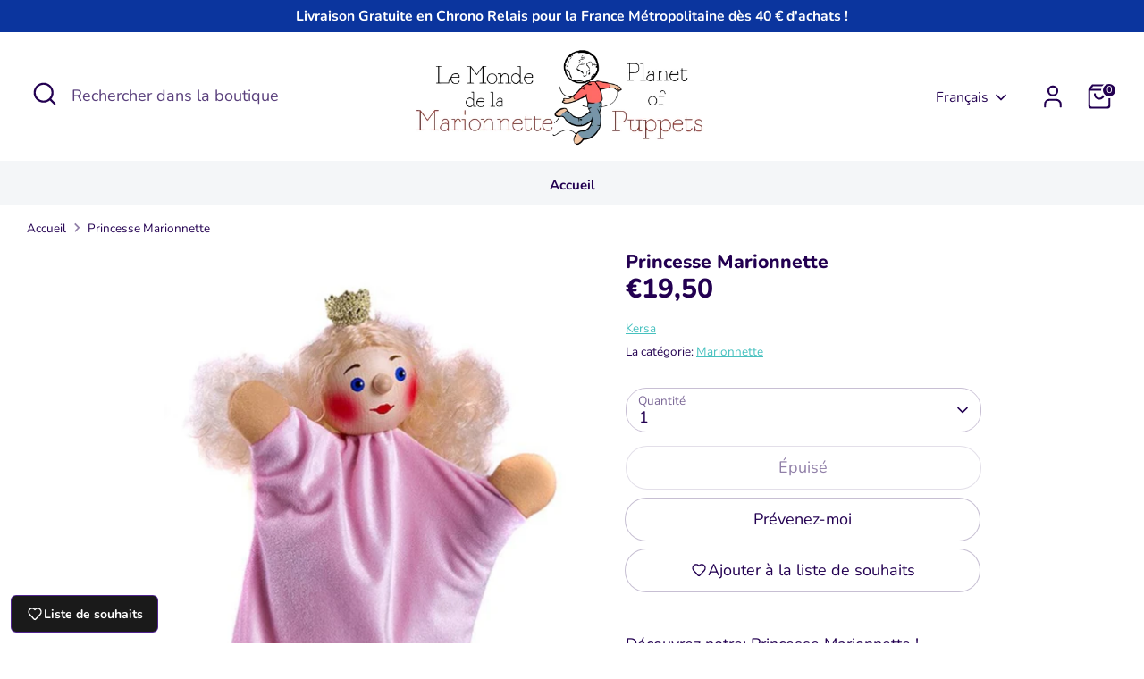

--- FILE ---
content_type: text/html; charset=utf-8
request_url: https://planetofpuppets.com/products/kersa-princesse-marionnette-ke60300
body_size: 109523
content:
<!doctype html>
<html class="no-js supports-no-cookies" lang="fr">
<head> 
  
<!-- Google tag (gtag.js) -->
<script async src="https://www.googletagmanager.com/gtag/js?id=G-PPMC8RK458"></script>
<script>
  window.dataLayer = window.dataLayer || [];
  function gtag(){dataLayer.push(arguments);}
  gtag('js', new Date());

  gtag('config', 'G-PPMC8RK458');
</script><script src='//planetofpuppets.com/cdn/shop/t/10/assets/sealapps_email_config.js?v=136218383419054340931681217041' defer='defer' ></script> 
    <script src='//planetofpuppets.com/cdn/shop/t/10/assets/product_restore_email.js?v=105064398780991984311681217043' defer='defer' ></script> 
    <script id='em_product_variants' type='application/json'>
        [{"id":42411180818677,"title":"Default Title","option1":"Default Title","option2":null,"option3":null,"sku":"KE60300","requires_shipping":true,"taxable":true,"featured_image":null,"available":false,"name":"Princesse Marionnette","public_title":null,"options":["Default Title"],"price":1950,"weight":100,"compare_at_price":null,"inventory_management":"shopify","barcode":"4005183603006","requires_selling_plan":false,"selling_plan_allocations":[]}]
    </script>
    <script id='em_product_selected_or_first_available_variant' type='application/json'>
        {"id":42411180818677,"title":"Default Title","option1":"Default Title","option2":null,"option3":null,"sku":"KE60300","requires_shipping":true,"taxable":true,"featured_image":null,"available":false,"name":"Princesse Marionnette","public_title":null,"options":["Default Title"],"price":1950,"weight":100,"compare_at_price":null,"inventory_management":"shopify","barcode":"4005183603006","requires_selling_plan":false,"selling_plan_allocations":[]}
    </script>
  <!-- Boost 4.0.0 -->
  <meta charset="utf-8" />
<meta name="viewport" content="width=device-width,initial-scale=1.0" />
<meta http-equiv="X-UA-Compatible" content="IE=edge">

<link rel="preconnect" href="https://cdn.shopify.com" crossorigin>
<link rel="preconnect" href="https://fonts.shopify.com" crossorigin>
<link rel="preconnect" href="https://monorail-edge.shopifysvc.com"><link rel="preload" as="font" href="//planetofpuppets.com/cdn/fonts/nunito/nunito_n4.fc49103dc396b42cae9460289072d384b6c6eb63.woff2" type="font/woff2" crossorigin><link rel="preload" as="font" href="//planetofpuppets.com/cdn/fonts/nunito/nunito_n7.37cf9b8cf43b3322f7e6e13ad2aad62ab5dc9109.woff2" type="font/woff2" crossorigin><link rel="preload" as="font" href="//planetofpuppets.com/cdn/fonts/nunito/nunito_n8.a4faa34563722dcb4bd960ae538c49eb540a565f.woff2" type="font/woff2" crossorigin><link rel="preload" as="font" href="//planetofpuppets.com/cdn/fonts/nunito/nunito_n8.a4faa34563722dcb4bd960ae538c49eb540a565f.woff2" type="font/woff2" crossorigin><link rel="preload" href="//planetofpuppets.com/cdn/shop/t/10/assets/vendor.min.js?v=67207134794593361361676482708" as="script">
<link rel="preload" href="//planetofpuppets.com/cdn/shop/t/10/assets/theme.js?v=93016855314344351191676482707" as="script"><link rel="canonical" href="https://lemondedelamarionnette.com/products/kersa-princesse-marionnette-ke60300" /><link rel="icon" href="//planetofpuppets.com/cdn/shop/files/220201889_501359424527653_2514872972006694740_n.jpg?crop=center&height=48&v=1712235895&width=48" type="image/jpg"><meta name="description" content="Découvrez notre Princesse Marionnette à acheter sur Le Monde De La Marionnette, boutique de vente de marionnettes en ligne. Retrouvez nos marionnettes à gaine, main, fils, et Doigts.">

  
  <title>
    Princesse Marionnette- Le Monde de la Marionnette - Boutique de Marionnettes en ligne
    
    
    
      &ndash; Le Monde De La Marionnette - Planet Of Puppets
    
  </title>

  <meta property="og:site_name" content="Le Monde De La Marionnette - Planet Of Puppets">
<meta property="og:url" content="https://lemondedelamarionnette.com/products/kersa-princesse-marionnette-ke60300">
<meta property="og:title" content="Princesse Marionnette- Le Monde de la Marionnette - Boutique de Marionnettes en ligne">
<meta property="og:type" content="product">
<meta property="og:description" content="Découvrez notre Princesse Marionnette à acheter sur Le Monde De La Marionnette, boutique de vente de marionnettes en ligne. Retrouvez nos marionnettes à gaine, main, fils, et Doigts."><meta property="og:image" content="http://planetofpuppets.com/cdn/shop/products/Kersa-Princesse-Marionnette-KE60300_1200x1200.jpg?v=1644998822">
  <meta property="og:image:secure_url" content="https://planetofpuppets.com/cdn/shop/products/Kersa-Princesse-Marionnette-KE60300_1200x1200.jpg?v=1644998822">
  <meta property="og:image:width" content="1200">
  <meta property="og:image:height" content="1716"><meta property="og:price:amount" content="19,50">
  <meta property="og:price:currency" content="EUR"><meta name="twitter:card" content="summary_large_image">
<meta name="twitter:title" content="Princesse Marionnette- Le Monde de la Marionnette - Boutique de Marionnettes en ligne">
<meta name="twitter:description" content="Découvrez notre Princesse Marionnette à acheter sur Le Monde De La Marionnette, boutique de vente de marionnettes en ligne. Retrouvez nos marionnettes à gaine, main, fils, et Doigts.">

<style>
    @font-face {
  font-family: Nunito;
  font-weight: 800;
  font-style: normal;
  font-display: fallback;
  src: url("//planetofpuppets.com/cdn/fonts/nunito/nunito_n8.a4faa34563722dcb4bd960ae538c49eb540a565f.woff2") format("woff2"),
       url("//planetofpuppets.com/cdn/fonts/nunito/nunito_n8.7b9b4d7a0ef879eb46735a0aecb391013c7f7aeb.woff") format("woff");
}

    @font-face {
  font-family: Nunito;
  font-weight: 800;
  font-style: normal;
  font-display: fallback;
  src: url("//planetofpuppets.com/cdn/fonts/nunito/nunito_n8.a4faa34563722dcb4bd960ae538c49eb540a565f.woff2") format("woff2"),
       url("//planetofpuppets.com/cdn/fonts/nunito/nunito_n8.7b9b4d7a0ef879eb46735a0aecb391013c7f7aeb.woff") format("woff");
}

    @font-face {
  font-family: Nunito;
  font-weight: 400;
  font-style: normal;
  font-display: fallback;
  src: url("//planetofpuppets.com/cdn/fonts/nunito/nunito_n4.fc49103dc396b42cae9460289072d384b6c6eb63.woff2") format("woff2"),
       url("//planetofpuppets.com/cdn/fonts/nunito/nunito_n4.5d26d13beeac3116db2479e64986cdeea4c8fbdd.woff") format("woff");
}

    @font-face {
  font-family: Nunito;
  font-weight: 700;
  font-style: normal;
  font-display: fallback;
  src: url("//planetofpuppets.com/cdn/fonts/nunito/nunito_n7.37cf9b8cf43b3322f7e6e13ad2aad62ab5dc9109.woff2") format("woff2"),
       url("//planetofpuppets.com/cdn/fonts/nunito/nunito_n7.45cfcfadc6630011252d54d5f5a2c7c98f60d5de.woff") format("woff");
}

    @font-face {
  font-family: Nunito;
  font-weight: 400;
  font-style: italic;
  font-display: fallback;
  src: url("//planetofpuppets.com/cdn/fonts/nunito/nunito_i4.fd53bf99043ab6c570187ed42d1b49192135de96.woff2") format("woff2"),
       url("//planetofpuppets.com/cdn/fonts/nunito/nunito_i4.cb3876a003a73aaae5363bb3e3e99d45ec598cc6.woff") format("woff");
}

    @font-face {
  font-family: Nunito;
  font-weight: 700;
  font-style: italic;
  font-display: fallback;
  src: url("//planetofpuppets.com/cdn/fonts/nunito/nunito_i7.3f8ba2027bc9ceb1b1764ecab15bae73f86c4632.woff2") format("woff2"),
       url("//planetofpuppets.com/cdn/fonts/nunito/nunito_i7.82bfb5f86ec77ada3c9f660da22064c2e46e1469.woff") format("woff");
}

    @font-face {
  font-family: Nunito;
  font-weight: 700;
  font-style: normal;
  font-display: fallback;
  src: url("//planetofpuppets.com/cdn/fonts/nunito/nunito_n7.37cf9b8cf43b3322f7e6e13ad2aad62ab5dc9109.woff2") format("woff2"),
       url("//planetofpuppets.com/cdn/fonts/nunito/nunito_n7.45cfcfadc6630011252d54d5f5a2c7c98f60d5de.woff") format("woff");
}

  </style>

  <link href="//planetofpuppets.com/cdn/shop/t/10/assets/styles.css?v=62195200642127100131766569470" rel="stylesheet" type="text/css" media="all" />
<script>
    document.documentElement.className = document.documentElement.className.replace('no-js', 'js');
    window.theme = window.theme || {};
    window.slate = window.slate || {};
    theme.moneyFormatWithCodeForProductsPreference = "€{{amount_with_comma_separator}}";
    theme.moneyFormatWithCodeForCartPreference = "€{{amount_with_comma_separator}}";
    theme.moneyFormat = "€{{amount_with_comma_separator}}";
    theme.strings = {
      addToCart: "Ajouter au panier",
      unavailable: "Non disponible",
      addressError: "Vous ne trouvez pas cette adresse",
      addressNoResults: "Aucun résultat pour cette adresse",
      addressQueryLimit: "Vous avez dépassé la limite de Google utilisation de l'API. Envisager la mise à niveau à un \u003ca href=\"https:\/\/developers.google.com\/maps\/premium\/usage-limits\"\u003erégime spécial\u003c\/a\u003e.",
      authError: "Il y avait un problème authentifier votre compte Google Maps.",
      addingToCart: "Ajouter",
      addedToCart: "Ajoutée",
      productPreorder: "Pré-commander",
      addedToCartPopupTitle: "Ajoutée:",
      addedToCartPopupItems: "Quantité",
      addedToCartPopupSubtotal: "Sous-total",
      addedToCartPopupGoToCart: "Procéder au paiement",
      cartTermsNotChecked: "Vous devez accepter les termes et conditions avant de continuer.",
      searchLoading: "le bourrage",
      searchMoreResults: "Afficher tous les résultats",
      searchNoResults: "Aucun résultat",
      priceFrom: "À partir de",
      quantityTooHigh: "Vous ne pouvez en avoir que [[ quantity ]] dans votre panier",
      onSale: "En solde",
      soldOut: "Épuisé",
      in_stock: "En stock",
      low_stock: "Stock limité",
      only_x_left: "[[ quantity ]] en stock",
      single_unit_available: "1 exemplaire disponible",
      x_units_available: "[[ quantity ]] exemplaires disponibles",
      unitPriceSeparator: " \/ ",
      close: "Fermer",
      cart_shipping_calculator_hide_calculator: "Masquer le calculateur d\u0026#39;expédition",
      cart_shipping_calculator_title: "Obtenir des estimations d\u0026#39;expédition",
      cart_general_hide_note: "Masquer les instructions pour le vendeur",
      cart_general_show_note: "Ajouter des instructions pour le vendeur",
      previous: "Précédente",
      next: "Suivante"
    };
    theme.routes = {
      account_login_url: '/account/login',
      account_register_url: '/account/register',
      account_addresses_url: '/account/addresses',
      search_url: '/search',
      cart_url: '/cart',
      cart_add_url: '/cart/add',
      cart_change_url: '/cart/change',
      product_recommendations_url: '/recommendations/products'
    };
    theme.settings = {
      dynamicQtyOpts: false,
      saleLabelEnabled: true,
      soldLabelEnabled: true
    };
  </script><script>window.performance && window.performance.mark && window.performance.mark('shopify.content_for_header.start');</script><meta id="shopify-digital-wallet" name="shopify-digital-wallet" content="/5175246921/digital_wallets/dialog">
<meta name="shopify-checkout-api-token" content="8fa1c90e910b5a68bd6556259d9314c9">
<link rel="alternate" hreflang="x-default" href="https://lemondedelamarionnette.com/products/kersa-princesse-marionnette-ke60300">
<link rel="alternate" hreflang="fr" href="https://lemondedelamarionnette.com/products/kersa-princesse-marionnette-ke60300">
<link rel="alternate" hreflang="de" href="https://lemondedelamarionnette.com/de/products/kersa-princesse-marionnette-ke60300">
<link rel="alternate" hreflang="en" href="https://lemondedelamarionnette.com/en/products/kersa-princesse-marionnette-ke60300">
<link rel="alternate" hreflang="es" href="https://lemondedelamarionnette.com/es/products/kersa-princesse-marionnette-ke60300">
<link rel="alternate" hreflang="it" href="https://lemondedelamarionnette.com/it/products/kersa-princesse-marionnette-ke60300">
<link rel="alternate" hreflang="fr-DE" href="https://planetofpuppets.de/products/kersa-princesse-marionnette-ke60300">
<link rel="alternate" type="application/json+oembed" href="https://lemondedelamarionnette.com/products/kersa-princesse-marionnette-ke60300.oembed">
<script async="async" src="/checkouts/internal/preloads.js?locale=fr-FR"></script>
<link rel="preconnect" href="https://shop.app" crossorigin="anonymous">
<script async="async" src="https://shop.app/checkouts/internal/preloads.js?locale=fr-FR&shop_id=5175246921" crossorigin="anonymous"></script>
<script id="apple-pay-shop-capabilities" type="application/json">{"shopId":5175246921,"countryCode":"FR","currencyCode":"EUR","merchantCapabilities":["supports3DS"],"merchantId":"gid:\/\/shopify\/Shop\/5175246921","merchantName":"Le Monde De La Marionnette - Planet Of Puppets","requiredBillingContactFields":["postalAddress","email","phone"],"requiredShippingContactFields":["postalAddress","email","phone"],"shippingType":"shipping","supportedNetworks":["visa","masterCard","amex","maestro"],"total":{"type":"pending","label":"Le Monde De La Marionnette - Planet Of Puppets","amount":"1.00"},"shopifyPaymentsEnabled":true,"supportsSubscriptions":true}</script>
<script id="shopify-features" type="application/json">{"accessToken":"8fa1c90e910b5a68bd6556259d9314c9","betas":["rich-media-storefront-analytics"],"domain":"planetofpuppets.com","predictiveSearch":true,"shopId":5175246921,"locale":"fr"}</script>
<script>var Shopify = Shopify || {};
Shopify.shop = "monde-marionnette.myshopify.com";
Shopify.locale = "fr";
Shopify.currency = {"active":"EUR","rate":"1.0"};
Shopify.country = "FR";
Shopify.theme = {"name":"LMM V3 - BOOST","id":136524464373,"schema_name":"Boost","schema_version":"4.0.0","theme_store_id":863,"role":"main"};
Shopify.theme.handle = "null";
Shopify.theme.style = {"id":null,"handle":null};
Shopify.cdnHost = "planetofpuppets.com/cdn";
Shopify.routes = Shopify.routes || {};
Shopify.routes.root = "/";</script>
<script type="module">!function(o){(o.Shopify=o.Shopify||{}).modules=!0}(window);</script>
<script>!function(o){function n(){var o=[];function n(){o.push(Array.prototype.slice.apply(arguments))}return n.q=o,n}var t=o.Shopify=o.Shopify||{};t.loadFeatures=n(),t.autoloadFeatures=n()}(window);</script>
<script>
  window.ShopifyPay = window.ShopifyPay || {};
  window.ShopifyPay.apiHost = "shop.app\/pay";
  window.ShopifyPay.redirectState = null;
</script>
<script id="shop-js-analytics" type="application/json">{"pageType":"product"}</script>
<script defer="defer" async type="module" src="//planetofpuppets.com/cdn/shopifycloud/shop-js/modules/v2/client.init-shop-cart-sync_CfnabTz1.fr.esm.js"></script>
<script defer="defer" async type="module" src="//planetofpuppets.com/cdn/shopifycloud/shop-js/modules/v2/chunk.common_1HJ87NEU.esm.js"></script>
<script defer="defer" async type="module" src="//planetofpuppets.com/cdn/shopifycloud/shop-js/modules/v2/chunk.modal_BHK_cQfO.esm.js"></script>
<script type="module">
  await import("//planetofpuppets.com/cdn/shopifycloud/shop-js/modules/v2/client.init-shop-cart-sync_CfnabTz1.fr.esm.js");
await import("//planetofpuppets.com/cdn/shopifycloud/shop-js/modules/v2/chunk.common_1HJ87NEU.esm.js");
await import("//planetofpuppets.com/cdn/shopifycloud/shop-js/modules/v2/chunk.modal_BHK_cQfO.esm.js");

  window.Shopify.SignInWithShop?.initShopCartSync?.({"fedCMEnabled":true,"windoidEnabled":true});

</script>
<script>
  window.Shopify = window.Shopify || {};
  if (!window.Shopify.featureAssets) window.Shopify.featureAssets = {};
  window.Shopify.featureAssets['shop-js'] = {"shop-cart-sync":["modules/v2/client.shop-cart-sync_CJ9J03TB.fr.esm.js","modules/v2/chunk.common_1HJ87NEU.esm.js","modules/v2/chunk.modal_BHK_cQfO.esm.js"],"init-fed-cm":["modules/v2/client.init-fed-cm_DrLuZvAY.fr.esm.js","modules/v2/chunk.common_1HJ87NEU.esm.js","modules/v2/chunk.modal_BHK_cQfO.esm.js"],"shop-toast-manager":["modules/v2/client.shop-toast-manager_Bou6hV8m.fr.esm.js","modules/v2/chunk.common_1HJ87NEU.esm.js","modules/v2/chunk.modal_BHK_cQfO.esm.js"],"init-shop-cart-sync":["modules/v2/client.init-shop-cart-sync_CfnabTz1.fr.esm.js","modules/v2/chunk.common_1HJ87NEU.esm.js","modules/v2/chunk.modal_BHK_cQfO.esm.js"],"shop-button":["modules/v2/client.shop-button_B0rdi3gj.fr.esm.js","modules/v2/chunk.common_1HJ87NEU.esm.js","modules/v2/chunk.modal_BHK_cQfO.esm.js"],"init-windoid":["modules/v2/client.init-windoid_DoIbpnLP.fr.esm.js","modules/v2/chunk.common_1HJ87NEU.esm.js","modules/v2/chunk.modal_BHK_cQfO.esm.js"],"shop-cash-offers":["modules/v2/client.shop-cash-offers_PjPz4eBO.fr.esm.js","modules/v2/chunk.common_1HJ87NEU.esm.js","modules/v2/chunk.modal_BHK_cQfO.esm.js"],"pay-button":["modules/v2/client.pay-button_BNubdV5Y.fr.esm.js","modules/v2/chunk.common_1HJ87NEU.esm.js","modules/v2/chunk.modal_BHK_cQfO.esm.js"],"init-customer-accounts":["modules/v2/client.init-customer-accounts_DjJKqY88.fr.esm.js","modules/v2/client.shop-login-button_CU7S3YVC.fr.esm.js","modules/v2/chunk.common_1HJ87NEU.esm.js","modules/v2/chunk.modal_BHK_cQfO.esm.js"],"avatar":["modules/v2/client.avatar_BTnouDA3.fr.esm.js"],"checkout-modal":["modules/v2/client.checkout-modal_DHIFh2jD.fr.esm.js","modules/v2/chunk.common_1HJ87NEU.esm.js","modules/v2/chunk.modal_BHK_cQfO.esm.js"],"init-shop-for-new-customer-accounts":["modules/v2/client.init-shop-for-new-customer-accounts_CChb7f5q.fr.esm.js","modules/v2/client.shop-login-button_CU7S3YVC.fr.esm.js","modules/v2/chunk.common_1HJ87NEU.esm.js","modules/v2/chunk.modal_BHK_cQfO.esm.js"],"init-customer-accounts-sign-up":["modules/v2/client.init-customer-accounts-sign-up_B2jRZs6O.fr.esm.js","modules/v2/client.shop-login-button_CU7S3YVC.fr.esm.js","modules/v2/chunk.common_1HJ87NEU.esm.js","modules/v2/chunk.modal_BHK_cQfO.esm.js"],"init-shop-email-lookup-coordinator":["modules/v2/client.init-shop-email-lookup-coordinator_DuS0AyCe.fr.esm.js","modules/v2/chunk.common_1HJ87NEU.esm.js","modules/v2/chunk.modal_BHK_cQfO.esm.js"],"shop-follow-button":["modules/v2/client.shop-follow-button_CCmvXPjD.fr.esm.js","modules/v2/chunk.common_1HJ87NEU.esm.js","modules/v2/chunk.modal_BHK_cQfO.esm.js"],"shop-login-button":["modules/v2/client.shop-login-button_CU7S3YVC.fr.esm.js","modules/v2/chunk.common_1HJ87NEU.esm.js","modules/v2/chunk.modal_BHK_cQfO.esm.js"],"shop-login":["modules/v2/client.shop-login_Dp4teCL2.fr.esm.js","modules/v2/chunk.common_1HJ87NEU.esm.js","modules/v2/chunk.modal_BHK_cQfO.esm.js"],"lead-capture":["modules/v2/client.lead-capture_dUd1iojI.fr.esm.js","modules/v2/chunk.common_1HJ87NEU.esm.js","modules/v2/chunk.modal_BHK_cQfO.esm.js"],"payment-terms":["modules/v2/client.payment-terms_Cl0kKGvx.fr.esm.js","modules/v2/chunk.common_1HJ87NEU.esm.js","modules/v2/chunk.modal_BHK_cQfO.esm.js"]};
</script>
<script>(function() {
  var isLoaded = false;
  function asyncLoad() {
    if (isLoaded) return;
    isLoaded = true;
    var urls = ["https:\/\/ecommplugins-trustboxsettings.trustpilot.com\/monde-marionnette.myshopify.com.js?settings=1636022662940\u0026shop=monde-marionnette.myshopify.com","https:\/\/loox.io\/widget\/VygK-hwodK\/loox.1604484328247.js?shop=monde-marionnette.myshopify.com","https:\/\/widget.trustpilot.com\/bootstrap\/v5\/tp.widget.sync.bootstrap.min.js?shop=monde-marionnette.myshopify.com","https:\/\/ecommplugins-scripts.trustpilot.com\/v2.1\/js\/header.min.js?settings=eyJrZXkiOiJOdnZsMkx4RG1wYUw4MjZwIiwicyI6InNrdSJ9\u0026v=2.5\u0026shop=monde-marionnette.myshopify.com","\/\/cdn.shopify.com\/proxy\/59fef218bcc64f3cd12df114a4764f64dc6c144ab135c6957642638e6be3f29a\/delivery-date-range.herokuapp.com\/api\/assets\/ddr_embed.js?ddr_token=8409302c-f572-4452-9af5-0e19c19e49f6\u0026shop=monde-marionnette.myshopify.com\u0026sp-cache-control=cHVibGljLCBtYXgtYWdlPTkwMA","\/\/cdn.shopify.com\/proxy\/8c4ab27db58e1b0a21d7d3f619678f3737d21347a5bd3a30f75f045506f34b2a\/shopify-script-tags.s3.eu-west-1.amazonaws.com\/smartseo\/instantpage.js?shop=monde-marionnette.myshopify.com\u0026sp-cache-control=cHVibGljLCBtYXgtYWdlPTkwMA"];
    for (var i = 0; i < urls.length; i++) {
      var s = document.createElement('script');
      s.type = 'text/javascript';
      s.async = true;
      s.src = urls[i];
      var x = document.getElementsByTagName('script')[0];
      x.parentNode.insertBefore(s, x);
    }
  };
  if(window.attachEvent) {
    window.attachEvent('onload', asyncLoad);
  } else {
    window.addEventListener('load', asyncLoad, false);
  }
})();</script>
<script id="__st">var __st={"a":5175246921,"offset":3600,"reqid":"d839f297-681c-4b3f-ba96-72e7a98e92c6-1769624922","pageurl":"planetofpuppets.com\/products\/kersa-princesse-marionnette-ke60300","u":"d6abc4009e31","p":"product","rtyp":"product","rid":7572131545333};</script>
<script>window.ShopifyPaypalV4VisibilityTracking = true;</script>
<script id="captcha-bootstrap">!function(){'use strict';const t='contact',e='account',n='new_comment',o=[[t,t],['blogs',n],['comments',n],[t,'customer']],c=[[e,'customer_login'],[e,'guest_login'],[e,'recover_customer_password'],[e,'create_customer']],r=t=>t.map((([t,e])=>`form[action*='/${t}']:not([data-nocaptcha='true']) input[name='form_type'][value='${e}']`)).join(','),a=t=>()=>t?[...document.querySelectorAll(t)].map((t=>t.form)):[];function s(){const t=[...o],e=r(t);return a(e)}const i='password',u='form_key',d=['recaptcha-v3-token','g-recaptcha-response','h-captcha-response',i],f=()=>{try{return window.sessionStorage}catch{return}},m='__shopify_v',_=t=>t.elements[u];function p(t,e,n=!1){try{const o=window.sessionStorage,c=JSON.parse(o.getItem(e)),{data:r}=function(t){const{data:e,action:n}=t;return t[m]||n?{data:e,action:n}:{data:t,action:n}}(c);for(const[e,n]of Object.entries(r))t.elements[e]&&(t.elements[e].value=n);n&&o.removeItem(e)}catch(o){console.error('form repopulation failed',{error:o})}}const l='form_type',E='cptcha';function T(t){t.dataset[E]=!0}const w=window,h=w.document,L='Shopify',v='ce_forms',y='captcha';let A=!1;((t,e)=>{const n=(g='f06e6c50-85a8-45c8-87d0-21a2b65856fe',I='https://cdn.shopify.com/shopifycloud/storefront-forms-hcaptcha/ce_storefront_forms_captcha_hcaptcha.v1.5.2.iife.js',D={infoText:'Protégé par hCaptcha',privacyText:'Confidentialité',termsText:'Conditions'},(t,e,n)=>{const o=w[L][v],c=o.bindForm;if(c)return c(t,g,e,D).then(n);var r;o.q.push([[t,g,e,D],n]),r=I,A||(h.body.append(Object.assign(h.createElement('script'),{id:'captcha-provider',async:!0,src:r})),A=!0)});var g,I,D;w[L]=w[L]||{},w[L][v]=w[L][v]||{},w[L][v].q=[],w[L][y]=w[L][y]||{},w[L][y].protect=function(t,e){n(t,void 0,e),T(t)},Object.freeze(w[L][y]),function(t,e,n,w,h,L){const[v,y,A,g]=function(t,e,n){const i=e?o:[],u=t?c:[],d=[...i,...u],f=r(d),m=r(i),_=r(d.filter((([t,e])=>n.includes(e))));return[a(f),a(m),a(_),s()]}(w,h,L),I=t=>{const e=t.target;return e instanceof HTMLFormElement?e:e&&e.form},D=t=>v().includes(t);t.addEventListener('submit',(t=>{const e=I(t);if(!e)return;const n=D(e)&&!e.dataset.hcaptchaBound&&!e.dataset.recaptchaBound,o=_(e),c=g().includes(e)&&(!o||!o.value);(n||c)&&t.preventDefault(),c&&!n&&(function(t){try{if(!f())return;!function(t){const e=f();if(!e)return;const n=_(t);if(!n)return;const o=n.value;o&&e.removeItem(o)}(t);const e=Array.from(Array(32),(()=>Math.random().toString(36)[2])).join('');!function(t,e){_(t)||t.append(Object.assign(document.createElement('input'),{type:'hidden',name:u})),t.elements[u].value=e}(t,e),function(t,e){const n=f();if(!n)return;const o=[...t.querySelectorAll(`input[type='${i}']`)].map((({name:t})=>t)),c=[...d,...o],r={};for(const[a,s]of new FormData(t).entries())c.includes(a)||(r[a]=s);n.setItem(e,JSON.stringify({[m]:1,action:t.action,data:r}))}(t,e)}catch(e){console.error('failed to persist form',e)}}(e),e.submit())}));const S=(t,e)=>{t&&!t.dataset[E]&&(n(t,e.some((e=>e===t))),T(t))};for(const o of['focusin','change'])t.addEventListener(o,(t=>{const e=I(t);D(e)&&S(e,y())}));const B=e.get('form_key'),M=e.get(l),P=B&&M;t.addEventListener('DOMContentLoaded',(()=>{const t=y();if(P)for(const e of t)e.elements[l].value===M&&p(e,B);[...new Set([...A(),...v().filter((t=>'true'===t.dataset.shopifyCaptcha))])].forEach((e=>S(e,t)))}))}(h,new URLSearchParams(w.location.search),n,t,e,['guest_login'])})(!0,!0)}();</script>
<script integrity="sha256-4kQ18oKyAcykRKYeNunJcIwy7WH5gtpwJnB7kiuLZ1E=" data-source-attribution="shopify.loadfeatures" defer="defer" src="//planetofpuppets.com/cdn/shopifycloud/storefront/assets/storefront/load_feature-a0a9edcb.js" crossorigin="anonymous"></script>
<script crossorigin="anonymous" defer="defer" src="//planetofpuppets.com/cdn/shopifycloud/storefront/assets/shopify_pay/storefront-65b4c6d7.js?v=20250812"></script>
<script data-source-attribution="shopify.dynamic_checkout.dynamic.init">var Shopify=Shopify||{};Shopify.PaymentButton=Shopify.PaymentButton||{isStorefrontPortableWallets:!0,init:function(){window.Shopify.PaymentButton.init=function(){};var t=document.createElement("script");t.src="https://planetofpuppets.com/cdn/shopifycloud/portable-wallets/latest/portable-wallets.fr.js",t.type="module",document.head.appendChild(t)}};
</script>
<script data-source-attribution="shopify.dynamic_checkout.buyer_consent">
  function portableWalletsHideBuyerConsent(e){var t=document.getElementById("shopify-buyer-consent"),n=document.getElementById("shopify-subscription-policy-button");t&&n&&(t.classList.add("hidden"),t.setAttribute("aria-hidden","true"),n.removeEventListener("click",e))}function portableWalletsShowBuyerConsent(e){var t=document.getElementById("shopify-buyer-consent"),n=document.getElementById("shopify-subscription-policy-button");t&&n&&(t.classList.remove("hidden"),t.removeAttribute("aria-hidden"),n.addEventListener("click",e))}window.Shopify?.PaymentButton&&(window.Shopify.PaymentButton.hideBuyerConsent=portableWalletsHideBuyerConsent,window.Shopify.PaymentButton.showBuyerConsent=portableWalletsShowBuyerConsent);
</script>
<script>
  function portableWalletsCleanup(e){e&&e.src&&console.error("Failed to load portable wallets script "+e.src);var t=document.querySelectorAll("shopify-accelerated-checkout .shopify-payment-button__skeleton, shopify-accelerated-checkout-cart .wallet-cart-button__skeleton"),e=document.getElementById("shopify-buyer-consent");for(let e=0;e<t.length;e++)t[e].remove();e&&e.remove()}function portableWalletsNotLoadedAsModule(e){e instanceof ErrorEvent&&"string"==typeof e.message&&e.message.includes("import.meta")&&"string"==typeof e.filename&&e.filename.includes("portable-wallets")&&(window.removeEventListener("error",portableWalletsNotLoadedAsModule),window.Shopify.PaymentButton.failedToLoad=e,"loading"===document.readyState?document.addEventListener("DOMContentLoaded",window.Shopify.PaymentButton.init):window.Shopify.PaymentButton.init())}window.addEventListener("error",portableWalletsNotLoadedAsModule);
</script>

<script type="module" src="https://planetofpuppets.com/cdn/shopifycloud/portable-wallets/latest/portable-wallets.fr.js" onError="portableWalletsCleanup(this)" crossorigin="anonymous"></script>
<script nomodule>
  document.addEventListener("DOMContentLoaded", portableWalletsCleanup);
</script>

<link id="shopify-accelerated-checkout-styles" rel="stylesheet" media="screen" href="https://planetofpuppets.com/cdn/shopifycloud/portable-wallets/latest/accelerated-checkout-backwards-compat.css" crossorigin="anonymous">
<style id="shopify-accelerated-checkout-cart">
        #shopify-buyer-consent {
  margin-top: 1em;
  display: inline-block;
  width: 100%;
}

#shopify-buyer-consent.hidden {
  display: none;
}

#shopify-subscription-policy-button {
  background: none;
  border: none;
  padding: 0;
  text-decoration: underline;
  font-size: inherit;
  cursor: pointer;
}

#shopify-subscription-policy-button::before {
  box-shadow: none;
}

      </style>
<script id="sections-script" data-sections="product-recommendations" defer="defer" src="//planetofpuppets.com/cdn/shop/t/10/compiled_assets/scripts.js?v=2699"></script>
<script>window.performance && window.performance.mark && window.performance.mark('shopify.content_for_header.end');</script>

  







<script>
    
    
    
    
    var gsf_conversion_data = {page_type : 'product', event : 'view_item', data : {product_data : [{variant_id : 42411180818677, product_id : 7572131545333, name : "Princesse Marionnette", price : "19.50", currency : "EUR", sku : "KE60300", brand : "Kersa", variant : "Default Title", category : "Marionnette", quantity : "0" }], total_price : "19.50", shop_currency : "EUR"}};
    
</script>

	<script>var loox_global_hash = '1769604374553';</script><style>.loox-reviews-default { max-width: 1200px; margin: 0 auto; }.loox-rating .loox-icon { color:#7796a8; }
:root { --lxs-rating-icon-color: #7796a8; }</style>
<!-- BEGIN app block: shopify://apps/simprosys-google-shopping-feed/blocks/core_settings_block/1f0b859e-9fa6-4007-97e8-4513aff5ff3b --><!-- BEGIN: GSF App Core Tags & Scripts by Simprosys Google Shopping Feed -->









<!-- END: GSF App Core Tags & Scripts by Simprosys Google Shopping Feed -->
<!-- END app block --><!-- BEGIN app block: shopify://apps/smart-seo/blocks/smartseo/7b0a6064-ca2e-4392-9a1d-8c43c942357b --><meta name="smart-seo-integrated" content="true" /><!-- metatagsSavedToSEOFields: true --><!-- END app block --><!-- BEGIN app block: shopify://apps/t-lab-ai-language-translate/blocks/custom_translations/b5b83690-efd4-434d-8c6a-a5cef4019faf --><!-- BEGIN app snippet: custom_translation_scripts --><script>
(()=>{var o=/\([0-9]+?\)$/,M=/\r?\n|\r|\t|\xa0|\u200B|\u200E|&nbsp;| /g,v=/<\/?[a-z][\s\S]*>/i,t=/^(https?:\/\/|\/\/)[^\s/$.?#].[^\s]*$/i,k=/\{\{\s*([a-zA-Z_]\w*)\s*\}\}/g,p=/\{\{\s*([a-zA-Z_]\w*)\s*\}\}/,r=/^(https:)?\/\/cdn\.shopify\.com\/(.+)\.(png|jpe?g|gif|webp|svgz?|bmp|tiff?|ico|avif)/i,e=/^(https:)?\/\/cdn\.shopify\.com/i,a=/\b(?:https?|ftp)?:?\/\/?[^\s\/]+\/[^\s]+\.(?:png|jpe?g|gif|webp|svgz?|bmp|tiff?|ico|avif)\b/i,I=/url\(['"]?(.*?)['"]?\)/,m="__label:",i=document.createElement("textarea"),u={t:["src","data-src","data-source","data-href","data-zoom","data-master","data-bg","base-src"],i:["srcset","data-srcset"],o:["href","data-href"],u:["href","data-href","data-src","data-zoom"]},g=new Set(["img","picture","button","p","a","input"]),h=16.67,s=function(n){return n.nodeType===Node.ELEMENT_NODE},c=function(n){return n.nodeType===Node.TEXT_NODE};function w(n){return r.test(n.trim())||a.test(n.trim())}function b(n){return(n=>(n=n.trim(),t.test(n)))(n)||e.test(n.trim())}var l=function(n){return!n||0===n.trim().length};function j(n){return i.innerHTML=n,i.value}function T(n){return A(j(n))}function A(n){return n.trim().replace(o,"").replace(M,"").trim()}var _=1e3;function D(n){n=n.trim().replace(M,"").replace(/&amp;/g,"&").replace(/&gt;/g,">").replace(/&lt;/g,"<").trim();return n.length>_?N(n):n}function E(n){return n.trim().toLowerCase().replace(/^https:/i,"")}function N(n){for(var t=5381,r=0;r<n.length;r++)t=(t<<5)+t^n.charCodeAt(r);return(t>>>0).toString(36)}function f(n){for(var t=document.createElement("template"),r=(t.innerHTML=n,["SCRIPT","IFRAME","OBJECT","EMBED","LINK","META"]),e=/^(on\w+|srcdoc|style)$/i,a=document.createTreeWalker(t.content,NodeFilter.SHOW_ELEMENT),i=a.nextNode();i;i=a.nextNode()){var o=i;if(r.includes(o.nodeName))o.remove();else for(var u=o.attributes.length-1;0<=u;--u)e.test(o.attributes[u].name)&&o.removeAttribute(o.attributes[u].name)}return t.innerHTML}function d(n,t,r){void 0===r&&(r=20);for(var e=n,a=0;e&&e.parentElement&&a<r;){for(var i=e.parentElement,o=0,u=t;o<u.length;o++)for(var s=u[o],c=0,l=s.l;c<l.length;c++){var f=l[c];switch(f.type){case"class":for(var d=0,v=i.classList;d<v.length;d++){var p=v[d];if(f.value.test(p))return s.label}break;case"id":if(i.id&&f.value.test(i.id))return s.label;break;case"attribute":if(i.hasAttribute(f.name)){if(!f.value)return s.label;var m=i.getAttribute(f.name);if(m&&f.value.test(m))return s.label}}}e=i,a++}return"unknown"}function y(n,t){var r,e,a;"function"==typeof window.fetch&&"AbortController"in window?(r=new AbortController,e=setTimeout(function(){return r.abort()},3e3),fetch(n,{credentials:"same-origin",signal:r.signal}).then(function(n){return clearTimeout(e),n.ok?n.json():Promise.reject(n)}).then(t).catch(console.error)):((a=new XMLHttpRequest).onreadystatechange=function(){4===a.readyState&&200===a.status&&t(JSON.parse(a.responseText))},a.open("GET",n,!0),a.timeout=3e3,a.send())}function O(){var l=/([^\s]+)\.(png|jpe?g|gif|webp|svgz?|bmp|tiff?|ico|avif)$/i,f=/_(\{width\}x*|\{width\}x\{height\}|\d{3,4}x\d{3,4}|\d{3,4}x|x\d{3,4}|pinco|icon|thumb|small|compact|medium|large|grande|original|master)(_crop_\w+)*(@[2-3]x)*(.progressive)*$/i,d=/^(https?|ftp|file):\/\//i;function r(n){var t,r="".concat(n.path).concat(n.v).concat(null!=(r=n.size)?r:"",".").concat(n.p);return n.m&&(r="".concat(n.path).concat(n.m,"/").concat(n.v).concat(null!=(t=n.size)?t:"",".").concat(n.p)),n.host&&(r="".concat(null!=(t=n.protocol)?t:"","//").concat(n.host).concat(r)),n.g&&(r+=n.g),r}return{h:function(n){var t=!0,r=(d.test(n)||n.startsWith("//")||(t=!1,n="https://example.com"+n),t);n.startsWith("//")&&(r=!1,n="https:"+n);try{new URL(n)}catch(n){return null}var e,a,i,o,u,s,n=new URL(n),c=n.pathname.split("/").filter(function(n){return n});return c.length<1||(a=c.pop(),e=null!=(e=c.pop())?e:null,null===(a=a.match(l)))?null:(s=a[1],a=a[2],i=s.match(f),o=s,(u=null)!==i&&(o=s.substring(0,i.index),u=i[0]),s=0<c.length?"/"+c.join("/")+"/":"/",{protocol:r?n.protocol:null,host:t?n.host:null,path:s,g:n.search,m:e,v:o,size:u,p:a,version:n.searchParams.get("v"),width:n.searchParams.get("width")})},T:r,S:function(n){return(n.m?"/".concat(n.m,"/"):"/").concat(n.v,".").concat(n.p)},M:function(n){return(n.m?"/".concat(n.m,"/"):"/").concat(n.v,".").concat(n.p,"?v=").concat(n.version||"0")},k:function(n,t){return r({protocol:t.protocol,host:t.host,path:t.path,g:t.g,m:t.m,v:t.v,size:n.size,p:t.p,version:t.version,width:t.width})}}}var x,S,C={},H={};function q(p,n){var m=new Map,g=new Map,i=new Map,r=new Map,e=new Map,a=new Map,o=new Map,u=function(n){return n.toLowerCase().replace(/[\s\W_]+/g,"")},s=new Set(n.A.map(u)),c=0,l=!1,f=!1,d=O();function v(n,t,r){s.has(u(n))||n&&t&&(r.set(n,t),l=!0)}function t(n,t){if(n&&n.trim()&&0!==m.size){var r=A(n),e=H[r];if(e&&(p.log("dictionary",'Overlapping text: "'.concat(n,'" related to html: "').concat(e,'"')),t)&&(n=>{if(n)for(var t=h(n.outerHTML),r=t._,e=(t.I||(r=0),n.parentElement),a=0;e&&a<5;){var i=h(e.outerHTML),o=i.I,i=i._;if(o){if(p.log("dictionary","Ancestor depth ".concat(a,": overlap score=").concat(i.toFixed(3),", base=").concat(r.toFixed(3))),r<i)return 1;if(i<r&&0<r)return}e=e.parentElement,a++}})(t))p.log("dictionary",'Skipping text translation for "'.concat(n,'" because an ancestor HTML translation exists'));else{e=m.get(r);if(e)return e;var a=n;if(a&&a.trim()&&0!==g.size){for(var i,o,u,s=g.entries(),c=s.next();!c.done;){var l=c.value[0],f=c.value[1],d=a.trim().match(l);if(d&&1<d.length){i=l,o=f,u=d;break}c=s.next()}if(i&&o&&u){var v=u.slice(1),t=o.match(k);if(t&&t.length===v.length)return t.reduce(function(n,t,r){return n.replace(t,v[r])},o)}}}}return null}function h(n){var r,e,a;return!n||!n.trim()||0===i.size?{I:null,_:0}:(r=D(n),a=0,(e=null)!=(n=i.get(r))?{I:n,_:1}:(i.forEach(function(n,t){-1!==t.indexOf(r)&&(t=r.length/t.length,a<t)&&(a=t,e=n)}),{I:e,_:a}))}function w(n){return n&&n.trim()&&0!==i.size&&(n=D(n),null!=(n=i.get(n)))?n:null}function b(n){if(n&&n.trim()&&0!==r.size){var t=E(n),t=r.get(t);if(t)return t;t=d.h(n);if(t){n=d.M(t).toLowerCase(),n=r.get(n);if(n)return n;n=d.S(t).toLowerCase(),t=r.get(n);if(t)return t}}return null}function T(n){return!n||!n.trim()||0===e.size||void 0===(n=e.get(A(n)))?null:n}function y(n){return!n||!n.trim()||0===a.size||void 0===(n=a.get(E(n)))?null:n}function x(n){var t;return!n||!n.trim()||0===o.size?null:null!=(t=o.get(A(n)))?t:(t=D(n),void 0!==(n=o.get(t))?n:null)}function S(){var n={j:m,D:g,N:i,O:r,C:e,H:a,q:o,L:l,R:c,F:C};return JSON.stringify(n,function(n,t){return t instanceof Map?Object.fromEntries(t.entries()):t})}return{J:function(n,t){v(n,t,m)},U:function(n,t){n&&t&&(n=new RegExp("^".concat(n,"$"),"s"),g.set(n,t),l=!0)},$:function(n,t){var r;n!==t&&(v((r=j(r=n).trim().replace(M,"").trim()).length>_?N(r):r,t,i),c=Math.max(c,n.length))},P:function(n,t){v(n,t,r),(n=d.h(n))&&(v(d.M(n).toLowerCase(),t,r),v(d.S(n).toLowerCase(),t,r))},G:function(n,t){v(n.replace("[img-alt]","").replace(M,"").trim(),t,e)},B:function(n,t){v(n,t,a)},W:function(n,t){f=!0,v(n,t,o)},V:function(){return p.log("dictionary","Translation dictionaries: ",S),i.forEach(function(n,r){m.forEach(function(n,t){r!==t&&-1!==r.indexOf(t)&&(C[t]=A(n),H[t]=r)})}),p.log("dictionary","appliedTextTranslations: ",JSON.stringify(C)),p.log("dictionary","overlappingTexts: ",JSON.stringify(H)),{L:l,Z:f,K:t,X:w,Y:b,nn:T,tn:y,rn:x}}}}function z(n,t,r){function f(n,t){t=n.split(t);return 2===t.length?t[1].trim()?t:[t[0]]:[n]}var d=q(r,t);return n.forEach(function(n){if(n){var c,l=n.name,n=n.value;if(l&&n){if("string"==typeof n)try{c=JSON.parse(n)}catch(n){return void r.log("dictionary","Invalid metafield JSON for "+l,function(){return String(n)})}else c=n;c&&Object.keys(c).forEach(function(e){if(e){var n,t,r,a=c[e];if(a)if(e!==a)if(l.includes("judge"))r=T(e),d.W(r,a);else if(e.startsWith("[img-alt]"))d.G(e,a);else if(e.startsWith("[img-src]"))n=E(e.replace("[img-src]","")),d.P(n,a);else if(v.test(e))d.$(e,a);else if(w(e))n=E(e),d.P(n,a);else if(b(e))r=E(e),d.B(r,a);else if("/"===(n=(n=e).trim())[0]&&"/"!==n[1]&&(r=E(e),d.B(r,a),r=T(e),d.J(r,a)),p.test(e))(s=(r=e).match(k))&&0<s.length&&(t=r.replace(/[-\/\\^$*+?.()|[\]]/g,"\\$&"),s.forEach(function(n){t=t.replace(n,"(.*)")}),d.U(t,a));else if(e.startsWith(m))r=a.replace(m,""),s=e.replace(m,""),d.J(T(s),r);else{if("product_tags"===l)for(var i=0,o=["_",":"];i<o.length;i++){var u=(n=>{if(e.includes(n)){var t=f(e,n),r=f(a,n);if(t.length===r.length)return t.forEach(function(n,t){n!==r[t]&&(d.J(T(n),r[t]),d.J(T("".concat(n,":")),"".concat(r[t],":")))}),{value:void 0}}})(o[i]);if("object"==typeof u)return u.value}var s=T(e);s!==a&&d.J(s,a)}}})}}}),d.V()}function L(y,x){var e=[{label:"judge-me",l:[{type:"class",value:/jdgm/i},{type:"id",value:/judge-me/i},{type:"attribute",name:"data-widget-name",value:/review_widget/i}]}],a=O();function S(r,n,e){n.forEach(function(n){var t=r.getAttribute(n);t&&(t=n.includes("href")?e.tn(t):e.K(t))&&r.setAttribute(n,t)})}function M(n,t,r){var e,a=n.getAttribute(t);a&&((e=i(a=E(a.split("&")[0]),r))?n.setAttribute(t,e):(e=r.tn(a))&&n.setAttribute(t,e))}function k(n,t,r){var e=n.getAttribute(t);e&&(e=((n,t)=>{var r=(n=n.split(",").filter(function(n){return null!=n&&""!==n.trim()}).map(function(n){var n=n.trim().split(/\s+/),t=n[0].split("?"),r=t[0],t=t[1],t=t?t.split("&"):[],e=((n,t)=>{for(var r=0;r<n.length;r++)if(t(n[r]))return n[r];return null})(t,function(n){return n.startsWith("v=")}),t=t.filter(function(n){return!n.startsWith("v=")}),n=n[1];return{url:r,version:e,en:t.join("&"),size:n}}))[0].url;if(r=i(r=n[0].version?"".concat(r,"?").concat(n[0].version):r,t)){var e=a.h(r);if(e)return n.map(function(n){var t=n.url,r=a.h(t);return r&&(t=a.k(r,e)),n.en&&(r=t.includes("?")?"&":"?",t="".concat(t).concat(r).concat(n.en)),t=n.size?"".concat(t," ").concat(n.size):t}).join(",")}})(e,r))&&n.setAttribute(t,e)}function i(n,t){var r=a.h(n);return null===r?null:(n=t.Y(n))?null===(n=a.h(n))?null:a.k(r,n):(n=a.S(r),null===(t=t.Y(n))||null===(n=a.h(t))?null:a.k(r,n))}function A(n,t,r){var e,a,i,o;r.an&&(e=n,a=r.on,u.o.forEach(function(n){var t=e.getAttribute(n);if(!t)return!1;!t.startsWith("/")||t.startsWith("//")||t.startsWith(a)||(t="".concat(a).concat(t),e.setAttribute(n,t))})),i=n,r=u.u.slice(),o=t,r.forEach(function(n){var t,r=i.getAttribute(n);r&&(w(r)?(t=o.Y(r))&&i.setAttribute(n,t):(t=o.tn(r))&&i.setAttribute(n,t))})}function _(t,r){var n,e,a,i,o;u.t.forEach(function(n){return M(t,n,r)}),u.i.forEach(function(n){return k(t,n,r)}),e="alt",a=r,(o=(n=t).getAttribute(e))&&((i=a.nn(o))?n.setAttribute(e,i):(i=a.K(o))&&n.setAttribute(e,i))}return{un:function(n){return!(!n||!s(n)||x.sn.includes((n=n).tagName.toLowerCase())||n.classList.contains("tl-switcher-container")||(n=n.parentNode)&&["SCRIPT","STYLE"].includes(n.nodeName.toUpperCase()))},cn:function(n){if(c(n)&&null!=(t=n.textContent)&&t.trim()){if(y.Z)if("judge-me"===d(n,e,5)){var t=y.rn(n.textContent);if(t)return void(n.textContent=j(t))}var r,t=y.K(n.textContent,n.parentElement||void 0);t&&(r=n.textContent.trim().replace(o,"").trim(),n.textContent=j(n.textContent.replace(r,t)))}},ln:function(n){if(!!l(n.textContent)||!n.innerHTML)return!1;if(y.Z&&"judge-me"===d(n,e,5)){var t=y.rn(n.innerHTML);if(t)return n.innerHTML=f(t),!0}t=y.X(n.innerHTML);return!!t&&(n.innerHTML=f(t),!0)},fn:function(n){var t,r,e,a,i,o,u,s,c,l;switch(S(n,["data-label","title"],y),n.tagName.toLowerCase()){case"span":S(n,["data-tooltip"],y);break;case"a":A(n,y,x);break;case"input":c=u=y,(l=(s=o=n).getAttribute("type"))&&("submit"===l||"button"===l)&&(l=s.getAttribute("value"),c=c.K(l))&&s.setAttribute("value",c),S(o,["placeholder"],u);break;case"textarea":S(n,["placeholder"],y);break;case"img":_(n,y);break;case"picture":for(var f=y,d=n.childNodes,v=0;v<d.length;v++){var p=d[v];if(p.tagName)switch(p.tagName.toLowerCase()){case"source":k(p,"data-srcset",f),k(p,"srcset",f);break;case"img":_(p,f)}}break;case"div":s=l=y,(u=o=c=n)&&(o=o.style.backgroundImage||o.getAttribute("data-bg")||"")&&"none"!==o&&(o=o.match(I))&&o[1]&&(o=o[1],s=s.Y(o))&&(u.style.backgroundImage='url("'.concat(s,'")')),a=c,i=l,["src","data-src","data-bg"].forEach(function(n){return M(a,n,i)}),["data-bgset"].forEach(function(n){return k(a,n,i)}),["data-href"].forEach(function(n){return S(a,[n],i)});break;case"button":r=y,(e=(t=n).getAttribute("value"))&&(r=r.K(e))&&t.setAttribute("value",r);break;case"iframe":e=y,(r=(t=n).getAttribute("src"))&&(e=e.tn(r))&&t.setAttribute("src",e);break;case"video":for(var m=n,g=y,h=["src"],w=0;w<h.length;w++){var b=h[w],T=m.getAttribute(b);T&&(T=g.tn(T))&&m.setAttribute(b,T)}}},getImageTranslation:function(n){return i(n,y)}}}function R(s,c,l){r=c.dn,e=new WeakMap;var r,e,a={add:function(n){var t=Date.now()+r;e.set(n,t)},has:function(n){var t=null!=(t=e.get(n))?t:0;return!(Date.now()>=t&&(e.delete(n),1))}},i=[],o=[],f=[],d=[],u=2*h,v=3*h;function p(n){var t,r,e;n&&(n.nodeType===Node.TEXT_NODE&&s.un(n.parentElement)?s.cn(n):s.un(n)&&(n=n,s.fn(n),t=g.has(n.tagName.toLowerCase())||(t=(t=n).getBoundingClientRect(),r=window.innerHeight||document.documentElement.clientHeight,e=window.innerWidth||document.documentElement.clientWidth,r=t.top<=r&&0<=t.top+t.height,e=t.left<=e&&0<=t.left+t.width,r&&e),a.has(n)||(t?i:o).push(n)))}function m(n){if(l.log("messageHandler","Processing element:",n),s.un(n)){var t=s.ln(n);if(a.add(n),!t){var r=n.childNodes;l.log("messageHandler","Child nodes:",r);for(var e=0;e<r.length;e++)p(r[e])}}}requestAnimationFrame(function n(){for(var t=performance.now();0<i.length;){var r=i.shift();if(r&&!a.has(r)&&m(r),performance.now()-t>=v)break}requestAnimationFrame(n)}),requestAnimationFrame(function n(){for(var t=performance.now();0<o.length;){var r=o.shift();if(r&&!a.has(r)&&m(r),performance.now()-t>=u)break}requestAnimationFrame(n)}),c.vn&&requestAnimationFrame(function n(){for(var t=performance.now();0<f.length;){var r=f.shift();if(r&&s.fn(r),performance.now()-t>=u)break}requestAnimationFrame(n)}),c.pn&&requestAnimationFrame(function n(){for(var t=performance.now();0<d.length;){var r=d.shift();if(r&&s.cn(r),performance.now()-t>=u)break}requestAnimationFrame(n)});var n={subtree:!0,childList:!0,attributes:c.vn,characterData:c.pn};new MutationObserver(function(n){l.log("observer","Observer:",n);for(var t=0;t<n.length;t++){var r=n[t];switch(r.type){case"childList":for(var e=r.addedNodes,a=0;a<e.length;a++)p(e[a]);var i=r.target.childNodes;if(i.length<=10)for(var o=0;o<i.length;o++)p(i[o]);break;case"attributes":var u=r.target;s.un(u)&&u&&f.push(u);break;case"characterData":c.pn&&(u=r.target)&&u.nodeType===Node.TEXT_NODE&&d.push(u)}}}).observe(document.documentElement,n)}void 0===window.TranslationLab&&(window.TranslationLab={}),window.TranslationLab.CustomTranslations=(x=(()=>{var a;try{a=window.localStorage.getItem("tlab_debug_mode")||null}catch(n){a=null}return{log:function(n,t){for(var r=[],e=2;e<arguments.length;e++)r[e-2]=arguments[e];!a||"observer"===n&&"all"===a||("all"===a||a===n||"custom"===n&&"custom"===a)&&(n=r.map(function(n){if("function"==typeof n)try{return n()}catch(n){return"Error generating parameter: ".concat(n.message)}return n}),console.log.apply(console,[t].concat(n)))}}})(),S=null,{init:function(n,t){n&&!n.isPrimaryLocale&&n.translationsMetadata&&n.translationsMetadata.length&&(0<(t=((n,t,r,e)=>{function a(n,t){for(var r=[],e=2;e<arguments.length;e++)r[e-2]=arguments[e];for(var a=0,i=r;a<i.length;a++){var o=i[a];if(o&&void 0!==o[n])return o[n]}return t}var i=window.localStorage.getItem("tlab_feature_options"),o=null;if(i)try{o=JSON.parse(i)}catch(n){e.log("dictionary","Invalid tlab_feature_options JSON",String(n))}var r=a("useMessageHandler",!0,o,i=r),u=a("messageHandlerCooldown",2e3,o,i),s=a("localizeUrls",!1,o,i),c=a("processShadowRoot",!1,o,i),l=a("attributesMutations",!1,o,i),f=a("processCharacterData",!1,o,i),d=a("excludedTemplates",[],o,i),o=a("phraseIgnoreList",[],o,i);return e.log("dictionary","useMessageHandler:",r),e.log("dictionary","messageHandlerCooldown:",u),e.log("dictionary","localizeUrls:",s),e.log("dictionary","processShadowRoot:",c),e.log("dictionary","attributesMutations:",l),e.log("dictionary","processCharacterData:",f),e.log("dictionary","excludedTemplates:",d),e.log("dictionary","phraseIgnoreList:",o),{sn:["html","head","meta","script","noscript","style","link","canvas","svg","g","path","ellipse","br","hr"],locale:n,on:t,gn:r,dn:u,an:s,hn:c,vn:l,pn:f,mn:d,A:o}})(n.locale,n.on,t,x)).mn.length&&t.mn.includes(n.template)||(n=z(n.translationsMetadata,t,x),S=L(n,t),n.L&&(t.gn&&R(S,t,x),window.addEventListener("DOMContentLoaded",function(){function e(n){n=/\/products\/(.+?)(\?.+)?$/.exec(n);return n?n[1]:null}var n,t,r,a;(a=document.querySelector(".cbb-frequently-bought-selector-label-name"))&&"true"!==a.getAttribute("translated")&&(n=e(window.location.pathname))&&(t="https://".concat(window.location.host,"/products/").concat(n,".json"),r="https://".concat(window.location.host).concat(window.Shopify.routes.root,"products/").concat(n,".json"),y(t,function(n){a.childNodes.forEach(function(t){t.textContent===n.product.title&&y(r,function(n){t.textContent!==n.product.title&&(t.textContent=n.product.title,a.setAttribute("translated","true"))})})}),document.querySelectorAll('[class*="cbb-frequently-bought-selector-link"]').forEach(function(t){var n,r;"true"!==t.getAttribute("translated")&&(n=t.getAttribute("href"))&&(r=e(n))&&y("https://".concat(window.location.host).concat(window.Shopify.routes.root,"products/").concat(r,".json"),function(n){t.textContent!==n.product.title&&(t.textContent=n.product.title,t.setAttribute("translated","true"))})}))}))))},getImageTranslation:function(n){return x.log("dictionary","translationManager: ",S),S?S.getImageTranslation(n):null}})})();
</script><!-- END app snippet -->

<script>
  (function() {
    var ctx = {
      locale: 'fr',
      isPrimaryLocale: true,
      rootUrl: '',
      translationsMetadata: [{},{"name":"judge-me-product-review","value":null}],
      template: "product",
    };
    var settings = null;
    TranslationLab.CustomTranslations.init(ctx, settings);
  })()
</script>


<!-- END app block --><!-- BEGIN app block: shopify://apps/microsoft-clarity/blocks/clarity_js/31c3d126-8116-4b4a-8ba1-baeda7c4aeea -->
<script type="text/javascript">
  (function (c, l, a, r, i, t, y) {
    c[a] = c[a] || function () { (c[a].q = c[a].q || []).push(arguments); };
    t = l.createElement(r); t.async = 1; t.src = "https://www.clarity.ms/tag/" + i + "?ref=shopify";
    y = l.getElementsByTagName(r)[0]; y.parentNode.insertBefore(t, y);

    c.Shopify.loadFeatures([{ name: "consent-tracking-api", version: "0.1" }], error => {
      if (error) {
        console.error("Error loading Shopify features:", error);
        return;
      }

      c[a]('consentv2', {
        ad_Storage: c.Shopify.customerPrivacy.marketingAllowed() ? "granted" : "denied",
        analytics_Storage: c.Shopify.customerPrivacy.analyticsProcessingAllowed() ? "granted" : "denied",
      });
    });

    l.addEventListener("visitorConsentCollected", function (e) {
      c[a]('consentv2', {
        ad_Storage: e.detail.marketingAllowed ? "granted" : "denied",
        analytics_Storage: e.detail.analyticsAllowed ? "granted" : "denied",
      });
    });
  })(window, document, "clarity", "script", "v4fpdyxru4");
</script>



<!-- END app block --><link href="https://cdn.shopify.com/extensions/019be676-a3e2-7f80-a970-dfd284e09496/sbisa-shopify-app-136/assets/app-embed-block.css" rel="stylesheet" type="text/css" media="all">
<link href="https://monorail-edge.shopifysvc.com" rel="dns-prefetch">
<script>(function(){if ("sendBeacon" in navigator && "performance" in window) {try {var session_token_from_headers = performance.getEntriesByType('navigation')[0].serverTiming.find(x => x.name == '_s').description;} catch {var session_token_from_headers = undefined;}var session_cookie_matches = document.cookie.match(/_shopify_s=([^;]*)/);var session_token_from_cookie = session_cookie_matches && session_cookie_matches.length === 2 ? session_cookie_matches[1] : "";var session_token = session_token_from_headers || session_token_from_cookie || "";function handle_abandonment_event(e) {var entries = performance.getEntries().filter(function(entry) {return /monorail-edge.shopifysvc.com/.test(entry.name);});if (!window.abandonment_tracked && entries.length === 0) {window.abandonment_tracked = true;var currentMs = Date.now();var navigation_start = performance.timing.navigationStart;var payload = {shop_id: 5175246921,url: window.location.href,navigation_start,duration: currentMs - navigation_start,session_token,page_type: "product"};window.navigator.sendBeacon("https://monorail-edge.shopifysvc.com/v1/produce", JSON.stringify({schema_id: "online_store_buyer_site_abandonment/1.1",payload: payload,metadata: {event_created_at_ms: currentMs,event_sent_at_ms: currentMs}}));}}window.addEventListener('pagehide', handle_abandonment_event);}}());</script>
<script id="web-pixels-manager-setup">(function e(e,d,r,n,o){if(void 0===o&&(o={}),!Boolean(null===(a=null===(i=window.Shopify)||void 0===i?void 0:i.analytics)||void 0===a?void 0:a.replayQueue)){var i,a;window.Shopify=window.Shopify||{};var t=window.Shopify;t.analytics=t.analytics||{};var s=t.analytics;s.replayQueue=[],s.publish=function(e,d,r){return s.replayQueue.push([e,d,r]),!0};try{self.performance.mark("wpm:start")}catch(e){}var l=function(){var e={modern:/Edge?\/(1{2}[4-9]|1[2-9]\d|[2-9]\d{2}|\d{4,})\.\d+(\.\d+|)|Firefox\/(1{2}[4-9]|1[2-9]\d|[2-9]\d{2}|\d{4,})\.\d+(\.\d+|)|Chrom(ium|e)\/(9{2}|\d{3,})\.\d+(\.\d+|)|(Maci|X1{2}).+ Version\/(15\.\d+|(1[6-9]|[2-9]\d|\d{3,})\.\d+)([,.]\d+|)( \(\w+\)|)( Mobile\/\w+|) Safari\/|Chrome.+OPR\/(9{2}|\d{3,})\.\d+\.\d+|(CPU[ +]OS|iPhone[ +]OS|CPU[ +]iPhone|CPU IPhone OS|CPU iPad OS)[ +]+(15[._]\d+|(1[6-9]|[2-9]\d|\d{3,})[._]\d+)([._]\d+|)|Android:?[ /-](13[3-9]|1[4-9]\d|[2-9]\d{2}|\d{4,})(\.\d+|)(\.\d+|)|Android.+Firefox\/(13[5-9]|1[4-9]\d|[2-9]\d{2}|\d{4,})\.\d+(\.\d+|)|Android.+Chrom(ium|e)\/(13[3-9]|1[4-9]\d|[2-9]\d{2}|\d{4,})\.\d+(\.\d+|)|SamsungBrowser\/([2-9]\d|\d{3,})\.\d+/,legacy:/Edge?\/(1[6-9]|[2-9]\d|\d{3,})\.\d+(\.\d+|)|Firefox\/(5[4-9]|[6-9]\d|\d{3,})\.\d+(\.\d+|)|Chrom(ium|e)\/(5[1-9]|[6-9]\d|\d{3,})\.\d+(\.\d+|)([\d.]+$|.*Safari\/(?![\d.]+ Edge\/[\d.]+$))|(Maci|X1{2}).+ Version\/(10\.\d+|(1[1-9]|[2-9]\d|\d{3,})\.\d+)([,.]\d+|)( \(\w+\)|)( Mobile\/\w+|) Safari\/|Chrome.+OPR\/(3[89]|[4-9]\d|\d{3,})\.\d+\.\d+|(CPU[ +]OS|iPhone[ +]OS|CPU[ +]iPhone|CPU IPhone OS|CPU iPad OS)[ +]+(10[._]\d+|(1[1-9]|[2-9]\d|\d{3,})[._]\d+)([._]\d+|)|Android:?[ /-](13[3-9]|1[4-9]\d|[2-9]\d{2}|\d{4,})(\.\d+|)(\.\d+|)|Mobile Safari.+OPR\/([89]\d|\d{3,})\.\d+\.\d+|Android.+Firefox\/(13[5-9]|1[4-9]\d|[2-9]\d{2}|\d{4,})\.\d+(\.\d+|)|Android.+Chrom(ium|e)\/(13[3-9]|1[4-9]\d|[2-9]\d{2}|\d{4,})\.\d+(\.\d+|)|Android.+(UC? ?Browser|UCWEB|U3)[ /]?(15\.([5-9]|\d{2,})|(1[6-9]|[2-9]\d|\d{3,})\.\d+)\.\d+|SamsungBrowser\/(5\.\d+|([6-9]|\d{2,})\.\d+)|Android.+MQ{2}Browser\/(14(\.(9|\d{2,})|)|(1[5-9]|[2-9]\d|\d{3,})(\.\d+|))(\.\d+|)|K[Aa][Ii]OS\/(3\.\d+|([4-9]|\d{2,})\.\d+)(\.\d+|)/},d=e.modern,r=e.legacy,n=navigator.userAgent;return n.match(d)?"modern":n.match(r)?"legacy":"unknown"}(),u="modern"===l?"modern":"legacy",c=(null!=n?n:{modern:"",legacy:""})[u],f=function(e){return[e.baseUrl,"/wpm","/b",e.hashVersion,"modern"===e.buildTarget?"m":"l",".js"].join("")}({baseUrl:d,hashVersion:r,buildTarget:u}),m=function(e){var d=e.version,r=e.bundleTarget,n=e.surface,o=e.pageUrl,i=e.monorailEndpoint;return{emit:function(e){var a=e.status,t=e.errorMsg,s=(new Date).getTime(),l=JSON.stringify({metadata:{event_sent_at_ms:s},events:[{schema_id:"web_pixels_manager_load/3.1",payload:{version:d,bundle_target:r,page_url:o,status:a,surface:n,error_msg:t},metadata:{event_created_at_ms:s}}]});if(!i)return console&&console.warn&&console.warn("[Web Pixels Manager] No Monorail endpoint provided, skipping logging."),!1;try{return self.navigator.sendBeacon.bind(self.navigator)(i,l)}catch(e){}var u=new XMLHttpRequest;try{return u.open("POST",i,!0),u.setRequestHeader("Content-Type","text/plain"),u.send(l),!0}catch(e){return console&&console.warn&&console.warn("[Web Pixels Manager] Got an unhandled error while logging to Monorail."),!1}}}}({version:r,bundleTarget:l,surface:e.surface,pageUrl:self.location.href,monorailEndpoint:e.monorailEndpoint});try{o.browserTarget=l,function(e){var d=e.src,r=e.async,n=void 0===r||r,o=e.onload,i=e.onerror,a=e.sri,t=e.scriptDataAttributes,s=void 0===t?{}:t,l=document.createElement("script"),u=document.querySelector("head"),c=document.querySelector("body");if(l.async=n,l.src=d,a&&(l.integrity=a,l.crossOrigin="anonymous"),s)for(var f in s)if(Object.prototype.hasOwnProperty.call(s,f))try{l.dataset[f]=s[f]}catch(e){}if(o&&l.addEventListener("load",o),i&&l.addEventListener("error",i),u)u.appendChild(l);else{if(!c)throw new Error("Did not find a head or body element to append the script");c.appendChild(l)}}({src:f,async:!0,onload:function(){if(!function(){var e,d;return Boolean(null===(d=null===(e=window.Shopify)||void 0===e?void 0:e.analytics)||void 0===d?void 0:d.initialized)}()){var d=window.webPixelsManager.init(e)||void 0;if(d){var r=window.Shopify.analytics;r.replayQueue.forEach((function(e){var r=e[0],n=e[1],o=e[2];d.publishCustomEvent(r,n,o)})),r.replayQueue=[],r.publish=d.publishCustomEvent,r.visitor=d.visitor,r.initialized=!0}}},onerror:function(){return m.emit({status:"failed",errorMsg:"".concat(f," has failed to load")})},sri:function(e){var d=/^sha384-[A-Za-z0-9+/=]+$/;return"string"==typeof e&&d.test(e)}(c)?c:"",scriptDataAttributes:o}),m.emit({status:"loading"})}catch(e){m.emit({status:"failed",errorMsg:(null==e?void 0:e.message)||"Unknown error"})}}})({shopId: 5175246921,storefrontBaseUrl: "https://lemondedelamarionnette.com",extensionsBaseUrl: "https://extensions.shopifycdn.com/cdn/shopifycloud/web-pixels-manager",monorailEndpoint: "https://monorail-edge.shopifysvc.com/unstable/produce_batch",surface: "storefront-renderer",enabledBetaFlags: ["2dca8a86"],webPixelsConfigList: [{"id":"2654961987","configuration":"{\"shopID\": \"81616\"}","eventPayloadVersion":"v1","runtimeContext":"STRICT","scriptVersion":"d22b5691c62682d22357c5bcbea63a2b","type":"APP","apiClientId":3780451,"privacyPurposes":["ANALYTICS","MARKETING","SALE_OF_DATA"],"dataSharingAdjustments":{"protectedCustomerApprovalScopes":["read_customer_email","read_customer_name","read_customer_personal_data","read_customer_phone"]}},{"id":"2646016323","configuration":"{\"projectId\":\"v4fpdyxru4\"}","eventPayloadVersion":"v1","runtimeContext":"STRICT","scriptVersion":"cf1781658ed156031118fc4bbc2ed159","type":"APP","apiClientId":240074326017,"privacyPurposes":[],"capabilities":["advanced_dom_events"],"dataSharingAdjustments":{"protectedCustomerApprovalScopes":["read_customer_personal_data"]}},{"id":"2374467907","configuration":"{\"account_ID\":\"69819\",\"google_analytics_tracking_tag\":\"1\",\"measurement_id\":\"2\",\"api_secret\":\"3\",\"shop_settings\":\"{\\\"custom_pixel_script\\\":\\\"https:\\\\\\\/\\\\\\\/storage.googleapis.com\\\\\\\/gsf-scripts\\\\\\\/custom-pixels\\\\\\\/monde-marionnette.js\\\"}\"}","eventPayloadVersion":"v1","runtimeContext":"LAX","scriptVersion":"c6b888297782ed4a1cba19cda43d6625","type":"APP","apiClientId":1558137,"privacyPurposes":[],"dataSharingAdjustments":{"protectedCustomerApprovalScopes":["read_customer_address","read_customer_email","read_customer_name","read_customer_personal_data","read_customer_phone"]}},{"id":"1269498179","configuration":"{\"config\":\"{\\\"pixel_id\\\":\\\"G-PPMC8RK458\\\",\\\"gtag_events\\\":[{\\\"type\\\":\\\"purchase\\\",\\\"action_label\\\":\\\"G-PPMC8RK458\\\"},{\\\"type\\\":\\\"page_view\\\",\\\"action_label\\\":\\\"G-PPMC8RK458\\\"},{\\\"type\\\":\\\"view_item\\\",\\\"action_label\\\":\\\"G-PPMC8RK458\\\"},{\\\"type\\\":\\\"search\\\",\\\"action_label\\\":\\\"G-PPMC8RK458\\\"},{\\\"type\\\":\\\"add_to_cart\\\",\\\"action_label\\\":\\\"G-PPMC8RK458\\\"},{\\\"type\\\":\\\"begin_checkout\\\",\\\"action_label\\\":\\\"G-PPMC8RK458\\\"},{\\\"type\\\":\\\"add_payment_info\\\",\\\"action_label\\\":\\\"G-PPMC8RK458\\\"}],\\\"enable_monitoring_mode\\\":false}\"}","eventPayloadVersion":"v1","runtimeContext":"OPEN","scriptVersion":"b2a88bafab3e21179ed38636efcd8a93","type":"APP","apiClientId":1780363,"privacyPurposes":[],"dataSharingAdjustments":{"protectedCustomerApprovalScopes":["read_customer_address","read_customer_email","read_customer_name","read_customer_personal_data","read_customer_phone"]}},{"id":"821133635","configuration":"{\"pixelCode\":\"C50RBK0FK09DLLMU1C8G\"}","eventPayloadVersion":"v1","runtimeContext":"STRICT","scriptVersion":"22e92c2ad45662f435e4801458fb78cc","type":"APP","apiClientId":4383523,"privacyPurposes":["ANALYTICS","MARKETING","SALE_OF_DATA"],"dataSharingAdjustments":{"protectedCustomerApprovalScopes":["read_customer_address","read_customer_email","read_customer_name","read_customer_personal_data","read_customer_phone"]}},{"id":"263127363","configuration":"{\"pixel_id\":\"214692362693463\",\"pixel_type\":\"facebook_pixel\",\"metaapp_system_user_token\":\"-\"}","eventPayloadVersion":"v1","runtimeContext":"OPEN","scriptVersion":"ca16bc87fe92b6042fbaa3acc2fbdaa6","type":"APP","apiClientId":2329312,"privacyPurposes":["ANALYTICS","MARKETING","SALE_OF_DATA"],"dataSharingAdjustments":{"protectedCustomerApprovalScopes":["read_customer_address","read_customer_email","read_customer_name","read_customer_personal_data","read_customer_phone"]}},{"id":"207421763","configuration":"{\"tagID\":\"2613167628135\"}","eventPayloadVersion":"v1","runtimeContext":"STRICT","scriptVersion":"18031546ee651571ed29edbe71a3550b","type":"APP","apiClientId":3009811,"privacyPurposes":["ANALYTICS","MARKETING","SALE_OF_DATA"],"dataSharingAdjustments":{"protectedCustomerApprovalScopes":["read_customer_address","read_customer_email","read_customer_name","read_customer_personal_data","read_customer_phone"]}},{"id":"shopify-app-pixel","configuration":"{}","eventPayloadVersion":"v1","runtimeContext":"STRICT","scriptVersion":"0450","apiClientId":"shopify-pixel","type":"APP","privacyPurposes":["ANALYTICS","MARKETING"]},{"id":"shopify-custom-pixel","eventPayloadVersion":"v1","runtimeContext":"LAX","scriptVersion":"0450","apiClientId":"shopify-pixel","type":"CUSTOM","privacyPurposes":["ANALYTICS","MARKETING"]}],isMerchantRequest: false,initData: {"shop":{"name":"Le Monde De La Marionnette - Planet Of Puppets","paymentSettings":{"currencyCode":"EUR"},"myshopifyDomain":"monde-marionnette.myshopify.com","countryCode":"FR","storefrontUrl":"https:\/\/lemondedelamarionnette.com"},"customer":null,"cart":null,"checkout":null,"productVariants":[{"price":{"amount":19.5,"currencyCode":"EUR"},"product":{"title":"Princesse Marionnette","vendor":"Kersa","id":"7572131545333","untranslatedTitle":"Princesse Marionnette","url":"\/products\/kersa-princesse-marionnette-ke60300","type":"Marionnette"},"id":"42411180818677","image":{"src":"\/\/planetofpuppets.com\/cdn\/shop\/products\/Kersa-Princesse-Marionnette-KE60300.jpg?v=1644998822"},"sku":"KE60300","title":"Default Title","untranslatedTitle":"Default Title"}],"purchasingCompany":null},},"https://planetofpuppets.com/cdn","fcfee988w5aeb613cpc8e4bc33m6693e112",{"modern":"","legacy":""},{"shopId":"5175246921","storefrontBaseUrl":"https:\/\/lemondedelamarionnette.com","extensionBaseUrl":"https:\/\/extensions.shopifycdn.com\/cdn\/shopifycloud\/web-pixels-manager","surface":"storefront-renderer","enabledBetaFlags":"[\"2dca8a86\"]","isMerchantRequest":"false","hashVersion":"fcfee988w5aeb613cpc8e4bc33m6693e112","publish":"custom","events":"[[\"page_viewed\",{}],[\"product_viewed\",{\"productVariant\":{\"price\":{\"amount\":19.5,\"currencyCode\":\"EUR\"},\"product\":{\"title\":\"Princesse Marionnette\",\"vendor\":\"Kersa\",\"id\":\"7572131545333\",\"untranslatedTitle\":\"Princesse Marionnette\",\"url\":\"\/products\/kersa-princesse-marionnette-ke60300\",\"type\":\"Marionnette\"},\"id\":\"42411180818677\",\"image\":{\"src\":\"\/\/planetofpuppets.com\/cdn\/shop\/products\/Kersa-Princesse-Marionnette-KE60300.jpg?v=1644998822\"},\"sku\":\"KE60300\",\"title\":\"Default Title\",\"untranslatedTitle\":\"Default Title\"}}]]"});</script><script>
  window.ShopifyAnalytics = window.ShopifyAnalytics || {};
  window.ShopifyAnalytics.meta = window.ShopifyAnalytics.meta || {};
  window.ShopifyAnalytics.meta.currency = 'EUR';
  var meta = {"product":{"id":7572131545333,"gid":"gid:\/\/shopify\/Product\/7572131545333","vendor":"Kersa","type":"Marionnette","handle":"kersa-princesse-marionnette-ke60300","variants":[{"id":42411180818677,"price":1950,"name":"Princesse Marionnette","public_title":null,"sku":"KE60300"}],"remote":false},"page":{"pageType":"product","resourceType":"product","resourceId":7572131545333,"requestId":"d839f297-681c-4b3f-ba96-72e7a98e92c6-1769624922"}};
  for (var attr in meta) {
    window.ShopifyAnalytics.meta[attr] = meta[attr];
  }
</script>
<script class="analytics">
  (function () {
    var customDocumentWrite = function(content) {
      var jquery = null;

      if (window.jQuery) {
        jquery = window.jQuery;
      } else if (window.Checkout && window.Checkout.$) {
        jquery = window.Checkout.$;
      }

      if (jquery) {
        jquery('body').append(content);
      }
    };

    var hasLoggedConversion = function(token) {
      if (token) {
        return document.cookie.indexOf('loggedConversion=' + token) !== -1;
      }
      return false;
    }

    var setCookieIfConversion = function(token) {
      if (token) {
        var twoMonthsFromNow = new Date(Date.now());
        twoMonthsFromNow.setMonth(twoMonthsFromNow.getMonth() + 2);

        document.cookie = 'loggedConversion=' + token + '; expires=' + twoMonthsFromNow;
      }
    }

    var trekkie = window.ShopifyAnalytics.lib = window.trekkie = window.trekkie || [];
    if (trekkie.integrations) {
      return;
    }
    trekkie.methods = [
      'identify',
      'page',
      'ready',
      'track',
      'trackForm',
      'trackLink'
    ];
    trekkie.factory = function(method) {
      return function() {
        var args = Array.prototype.slice.call(arguments);
        args.unshift(method);
        trekkie.push(args);
        return trekkie;
      };
    };
    for (var i = 0; i < trekkie.methods.length; i++) {
      var key = trekkie.methods[i];
      trekkie[key] = trekkie.factory(key);
    }
    trekkie.load = function(config) {
      trekkie.config = config || {};
      trekkie.config.initialDocumentCookie = document.cookie;
      var first = document.getElementsByTagName('script')[0];
      var script = document.createElement('script');
      script.type = 'text/javascript';
      script.onerror = function(e) {
        var scriptFallback = document.createElement('script');
        scriptFallback.type = 'text/javascript';
        scriptFallback.onerror = function(error) {
                var Monorail = {
      produce: function produce(monorailDomain, schemaId, payload) {
        var currentMs = new Date().getTime();
        var event = {
          schema_id: schemaId,
          payload: payload,
          metadata: {
            event_created_at_ms: currentMs,
            event_sent_at_ms: currentMs
          }
        };
        return Monorail.sendRequest("https://" + monorailDomain + "/v1/produce", JSON.stringify(event));
      },
      sendRequest: function sendRequest(endpointUrl, payload) {
        // Try the sendBeacon API
        if (window && window.navigator && typeof window.navigator.sendBeacon === 'function' && typeof window.Blob === 'function' && !Monorail.isIos12()) {
          var blobData = new window.Blob([payload], {
            type: 'text/plain'
          });

          if (window.navigator.sendBeacon(endpointUrl, blobData)) {
            return true;
          } // sendBeacon was not successful

        } // XHR beacon

        var xhr = new XMLHttpRequest();

        try {
          xhr.open('POST', endpointUrl);
          xhr.setRequestHeader('Content-Type', 'text/plain');
          xhr.send(payload);
        } catch (e) {
          console.log(e);
        }

        return false;
      },
      isIos12: function isIos12() {
        return window.navigator.userAgent.lastIndexOf('iPhone; CPU iPhone OS 12_') !== -1 || window.navigator.userAgent.lastIndexOf('iPad; CPU OS 12_') !== -1;
      }
    };
    Monorail.produce('monorail-edge.shopifysvc.com',
      'trekkie_storefront_load_errors/1.1',
      {shop_id: 5175246921,
      theme_id: 136524464373,
      app_name: "storefront",
      context_url: window.location.href,
      source_url: "//planetofpuppets.com/cdn/s/trekkie.storefront.a804e9514e4efded663580eddd6991fcc12b5451.min.js"});

        };
        scriptFallback.async = true;
        scriptFallback.src = '//planetofpuppets.com/cdn/s/trekkie.storefront.a804e9514e4efded663580eddd6991fcc12b5451.min.js';
        first.parentNode.insertBefore(scriptFallback, first);
      };
      script.async = true;
      script.src = '//planetofpuppets.com/cdn/s/trekkie.storefront.a804e9514e4efded663580eddd6991fcc12b5451.min.js';
      first.parentNode.insertBefore(script, first);
    };
    trekkie.load(
      {"Trekkie":{"appName":"storefront","development":false,"defaultAttributes":{"shopId":5175246921,"isMerchantRequest":null,"themeId":136524464373,"themeCityHash":"9084854213341384522","contentLanguage":"fr","currency":"EUR","eventMetadataId":"45359ada-5046-42d0-a950-d358c5ca2505"},"isServerSideCookieWritingEnabled":true,"monorailRegion":"shop_domain","enabledBetaFlags":["65f19447","b5387b81"]},"Session Attribution":{},"S2S":{"facebookCapiEnabled":true,"source":"trekkie-storefront-renderer","apiClientId":580111}}
    );

    var loaded = false;
    trekkie.ready(function() {
      if (loaded) return;
      loaded = true;

      window.ShopifyAnalytics.lib = window.trekkie;

      var originalDocumentWrite = document.write;
      document.write = customDocumentWrite;
      try { window.ShopifyAnalytics.merchantGoogleAnalytics.call(this); } catch(error) {};
      document.write = originalDocumentWrite;

      window.ShopifyAnalytics.lib.page(null,{"pageType":"product","resourceType":"product","resourceId":7572131545333,"requestId":"d839f297-681c-4b3f-ba96-72e7a98e92c6-1769624922","shopifyEmitted":true});

      var match = window.location.pathname.match(/checkouts\/(.+)\/(thank_you|post_purchase)/)
      var token = match? match[1]: undefined;
      if (!hasLoggedConversion(token)) {
        setCookieIfConversion(token);
        window.ShopifyAnalytics.lib.track("Viewed Product",{"currency":"EUR","variantId":42411180818677,"productId":7572131545333,"productGid":"gid:\/\/shopify\/Product\/7572131545333","name":"Princesse Marionnette","price":"19.50","sku":"KE60300","brand":"Kersa","variant":null,"category":"Marionnette","nonInteraction":true,"remote":false},undefined,undefined,{"shopifyEmitted":true});
      window.ShopifyAnalytics.lib.track("monorail:\/\/trekkie_storefront_viewed_product\/1.1",{"currency":"EUR","variantId":42411180818677,"productId":7572131545333,"productGid":"gid:\/\/shopify\/Product\/7572131545333","name":"Princesse Marionnette","price":"19.50","sku":"KE60300","brand":"Kersa","variant":null,"category":"Marionnette","nonInteraction":true,"remote":false,"referer":"https:\/\/planetofpuppets.com\/products\/kersa-princesse-marionnette-ke60300"});
      }
    });


        var eventsListenerScript = document.createElement('script');
        eventsListenerScript.async = true;
        eventsListenerScript.src = "//planetofpuppets.com/cdn/shopifycloud/storefront/assets/shop_events_listener-3da45d37.js";
        document.getElementsByTagName('head')[0].appendChild(eventsListenerScript);

})();</script>
  <script>
  if (!window.ga || (window.ga && typeof window.ga !== 'function')) {
    window.ga = function ga() {
      (window.ga.q = window.ga.q || []).push(arguments);
      if (window.Shopify && window.Shopify.analytics && typeof window.Shopify.analytics.publish === 'function') {
        window.Shopify.analytics.publish("ga_stub_called", {}, {sendTo: "google_osp_migration"});
      }
      console.error("Shopify's Google Analytics stub called with:", Array.from(arguments), "\nSee https://help.shopify.com/manual/promoting-marketing/pixels/pixel-migration#google for more information.");
    };
    if (window.Shopify && window.Shopify.analytics && typeof window.Shopify.analytics.publish === 'function') {
      window.Shopify.analytics.publish("ga_stub_initialized", {}, {sendTo: "google_osp_migration"});
    }
  }
</script>
<script
  defer
  src="https://planetofpuppets.com/cdn/shopifycloud/perf-kit/shopify-perf-kit-3.1.0.min.js"
  data-application="storefront-renderer"
  data-shop-id="5175246921"
  data-render-region="gcp-us-east1"
  data-page-type="product"
  data-theme-instance-id="136524464373"
  data-theme-name="Boost"
  data-theme-version="4.0.0"
  data-monorail-region="shop_domain"
  data-resource-timing-sampling-rate="10"
  data-shs="true"
  data-shs-beacon="true"
  data-shs-export-with-fetch="true"
  data-shs-logs-sample-rate="1"
  data-shs-beacon-endpoint="https://planetofpuppets.com/api/collect"
></script>
</head>

<body id="princesse-marionnette-le-monde-de-la-marionnette-boutique-de-marionnettes-en-ligne" class="template-product
 swatch-method-standard cc-animate-enabled">
  <a class="in-page-link visually-hidden skip-link" href="#MainContent">Passer au contenu</a>

  <div id="shopify-section-announcement-bar" class="shopify-section"><section class="announcement-bar" style="--text-color: #ffffff; --background: #0b359e"><div class="announcement-bar__content container"><strong>Livraison Gratuite en Chrono Relais pour la France Métropolitaine  dès 40 € d'achats !</strong></div></section>
</div>
  <div id="shopify-section-header" class="shopify-section"><style data-shopify>
  .store-logo--image{
    max-width: 360px;
    width: 360px;
  }

  @media only screen and (max-width: 939px) {
    .store-logo--image {
      width: auto;
    }
  }

  
    .utils__item--search-icon,
    .settings-open-bar--small,
    .utils__right {
      width: calc(50% - (360px / 2));
    }
  
</style>
<div class="site-header docking-header" data-section-id="header" data-section-type="header" role="banner">
    <header class="header-content container">
      
      <div class="page-header page-width"><div class="docked-mobile-navigation-container">
        <div class="docked-mobile-navigation-container__inner"><div class="utils relative  utils--center">
          <!-- MOBILE BURGER -->
          <button class="btn btn--plain burger-icon js-mobile-menu-icon hide-for-search" aria-label="Basculer le menu">
            <svg class="icon icon--stroke-only icon--medium icon--type-menu" fill="none" stroke="currentColor" stroke-linecap="round" stroke-linejoin="round" stroke-width="2" aria-hidden="true" focusable="false" role="presentation" xmlns="http://www.w3.org/2000/svg" viewBox="0 0 24 24"><path d="M4 12h16M4 6h16M4 18h16"></path></svg>
          </button>

            <!-- DESKTOP SEARCH -->
  
  

  <div class="utils__item search-bar desktop-only search-bar--open settings-open-bar desktop-only  settings-open-bar--small"
     data-live-search="true"
     data-live-search-price="true"
     data-live-search-vendor="false"
     data-live-search-meta="true">

  <div class="search-bar__container">
    <button class="btn btn--plain icon--header search-form__icon js-search-form-focus" aria-label="Ouvrir la recherche">
      <svg class="icon icon--stroke-only icon--medium icon--type-search" fill="none" stroke="currentColor" stroke-linecap="round" stroke-linejoin="round" stroke-width="2" aria-hidden="true" focusable="false" role="presentation" xmlns="http://www.w3.org/2000/svg" viewBox="0 0 24 24">
  <g><circle cx="11" cy="11" r="8"></circle><path d="m21 21l-4.35-4.35"></path></g>
</svg>
    </button>
    <span class="icon-fallback-text">Recherche</span>

    <form class="search-form" action="/search" method="get" role="search" autocomplete="off">
      <input type="hidden" name="type" value="product" />
      <input type="hidden" name="options[prefix]" value="last" />
      <label for="open-search-bar " class="label-hidden">
        Rechercher dans la boutique
      </label>
      <input type="search"
             name="q"
             id="open-search-bar "
             value=""
             placeholder="Rechercher dans la boutique"
             class="search-form__input"
             autocomplete="off"
             autocorrect="off">
      <button type="submit" class="btn btn--plain search-form__button" aria-label="Chercher">
      </button>
    </form>

    

    <div class="search-bar__results">
    </div>
  </div>
</div>




<!-- LOGO / STORE NAME --><div class="h1 store-logo  hide-for-search  hide-for-search-mobile   store-logo--image store-logo-desktop--center store-logo-mobile--inline" itemscope itemtype="http://schema.org/Organization"><!-- LOGO -->
  <a href="/" itemprop="url" class="site-logo site-header__logo-image">
    <meta itemprop="name" content="Le Monde De La Marionnette - Planet Of Puppets"><img src="//planetofpuppets.com/cdn/shop/files/Rectangle-Long-Multilingue_720x.png?v=1676486988" alt="" itemprop="logo" width="720" height="227"></a></div>
<div class="utils__right"><!-- CURRENCY CONVERTER -->
              <div class="utils__item utils__item--currency header-localization header-localization--desktop hide-for-search">
                <form method="post" action="/localization" id="localization_form_desktop-header" accept-charset="UTF-8" class="selectors-form" enctype="multipart/form-data"><input type="hidden" name="form_type" value="localization" /><input type="hidden" name="utf8" value="✓" /><input type="hidden" name="_method" value="put" /><input type="hidden" name="return_to" value="/products/kersa-princesse-marionnette-ke60300" /><div class="selectors-form__item">
      <h2 class="visually-hidden" id="lang-heading-desktop-header">
        Langue
      </h2>

      <div class="disclosure" data-disclosure-locale>
        <button type="button" class="disclosure__toggle" aria-expanded="false" aria-controls="lang-list-desktop-header" aria-describedby="lang-heading-desktop-header" data-disclosure-toggle>Français<span class="disclosure__toggle-arrow" role="presentation"><svg aria-hidden="true" focusable="false" role="presentation" class="icon feather-icon feather-chevron-down" viewBox="0 0 24 24"><path d="M6 9l6 6 6-6"/></svg>
</span>
        </button>
        <ul id="lang-list-desktop-header" class="disclosure-list" data-disclosure-list>
          
            <li class="disclosure-list__item disclosure-list__item--current">
              <a class="disclosure-list__option" href="#" lang="fr" aria-current="true" data-value="fr" data-disclosure-option>Français</a>
            </li>
            <li class="disclosure-list__item">
              <a class="disclosure-list__option" href="#" lang="de" data-value="de" data-disclosure-option>Deutsch</a>
            </li>
            <li class="disclosure-list__item">
              <a class="disclosure-list__option" href="#" lang="en" data-value="en" data-disclosure-option>English</a>
            </li>
            <li class="disclosure-list__item">
              <a class="disclosure-list__option" href="#" lang="es" data-value="es" data-disclosure-option>Español</a>
            </li>
            <li class="disclosure-list__item">
              <a class="disclosure-list__option" href="#" lang="it" data-value="it" data-disclosure-option>Italiano</a>
            </li></ul>
        <input type="hidden" name="locale_code" value="fr" data-disclosure-input/>
      </div>
    </div></form>
              </div><!-- MOBILE SEARCH ICON-->
  <a href="/search" class="plain-link utils__item utils__item--search-icon utils__item--search-inline hide-for-search mobile-only js-search-form-open" aria-label="Chercher">
    <span class="icon--header">
      <svg class="icon icon--stroke-only icon--medium icon--type-search" fill="none" stroke="currentColor" stroke-linecap="round" stroke-linejoin="round" stroke-width="2" aria-hidden="true" focusable="false" role="presentation" xmlns="http://www.w3.org/2000/svg" viewBox="0 0 24 24">
  <g><circle cx="11" cy="11" r="8"></circle><path d="m21 21l-4.35-4.35"></path></g>
</svg>
    </span>
    <span class="icon-fallback-text">Recherche</span>
  </a>
              <!-- MOBILE SEARCH -->
  
  

  <div class="utils__item search-bar mobile-only  search-bar--fadein  settings-close-mobile-bar"
     data-live-search="true"
     data-live-search-price="true"
     data-live-search-vendor="false"
     data-live-search-meta="true">

  <div class="search-bar__container">
    <button class="btn btn--plain icon--header search-form__icon js-search-form-open" aria-label="Ouvrir la recherche">
      <svg class="icon icon--stroke-only icon--medium icon--type-search" fill="none" stroke="currentColor" stroke-linecap="round" stroke-linejoin="round" stroke-width="2" aria-hidden="true" focusable="false" role="presentation" xmlns="http://www.w3.org/2000/svg" viewBox="0 0 24 24">
  <g><circle cx="11" cy="11" r="8"></circle><path d="m21 21l-4.35-4.35"></path></g>
</svg>
    </button>
    <span class="icon-fallback-text">Recherche</span>

    <form class="search-form" action="/search" method="get" role="search" autocomplete="off">
      <input type="hidden" name="type" value="product" />
      <input type="hidden" name="options[prefix]" value="last" />
      <label for="open-search-mobile-closed " class="label-hidden">
        Rechercher dans la boutique
      </label>
      <input type="search"
             name="q"
             id="open-search-mobile-closed "
             value=""
             placeholder="Rechercher dans la boutique"
             class="search-form__input"
             autocomplete="off"
             autocorrect="off">
      <button type="submit" class="btn btn--plain search-form__button" aria-label="Chercher">
      </button>
    </form>

    
      <button class="btn btn--plain feather-icon icon--header search-form__icon search-form__icon-close js-search-form-close " aria-label="Fermer">
        <svg aria-hidden="true" focusable="false" role="presentation" class="icon feather-x" viewBox="0 0 24 24"><path d="M18 6L6 18M6 6l12 12"/></svg>
      </button>
      <span class="icon-fallback-text ">Fermer la recherche</span>
    <div class="search-bar__results">
    </div>

    
  </div>
</div>




<!-- ACCOUNT -->
            
              <div class="utils__item customer-account hide-for-search">
    <a href="/account" class="customer-account__parent-link icon--header" aria-haspopup="true" aria-expanded="false" aria-label="Compte"><svg class="icon icon--stroke-only icon--medium icon--type-user" fill="none" stroke="currentColor" stroke-linecap="round" stroke-linejoin="round" stroke-width="2" aria-hidden="true" focusable="false" role="presentation" xmlns="http://www.w3.org/2000/svg" viewBox="0 0 24 24"><g><path d="M19 21v-2a4 4 0 0 0-4-4H9a4 4 0 0 0-4 4v2"></path><circle cx="12" cy="7" r="4"></circle></g></svg></a>
    <ul class="customer-account__menu">
      
        <li class="customer-account__link customer-login">
          <a href="/account/login">
            Se connecter
          </a>
        </li>
        <li class="customer-account__link customer-register">
          <a href="/account/register">
          Créer un compte
          </a>
        </li>
      
    </ul>
  </div>
            

            <!-- CART -->
            
            
            <div class="utils__item header-cart hide-for-search">
              <a href="/cart">
                <span class="icon--header"><svg class="icon icon--stroke-only icon--medium icon--type-shopping-bag" fill="none" stroke="currentColor" stroke-linecap="round" stroke-linejoin="round" stroke-width="2" aria-hidden="true" focusable="false" role="presentation" xmlns="http://www.w3.org/2000/svg" viewBox="0 0 24 24"><g><path d="M6 2L3 6v14a2 2 0 0 0 2 2h14a2 2 0 0 0 2-2V6l-3-4zM3 6h18"></path><path d="M16 10a4 4 0 0 1-8 0"></path></g></svg></span>
                <span class="header-cart__count">0</span>
              </a>
              
            </div>
            
          </div>

        </div>

        
        </div>
        </div>
        
      </div>
    </header>

    
    <div class="docked-navigation-container docked-navigation-container--center">
    <div class="docked-navigation-container__inner">
    

    <section class="header-navigation container">
      <nav class="navigation__container page-width ">

        <!-- DOCKED NAV SEARCH CENTER LAYOUT--><div class="docking-header__utils docking-header__center-layout-search">
            <a href="/search" class="plain-link utils__item hide-for-search js-search-form-open" aria-label="Chercher">
              <span class="icon--header">
                <svg class="icon icon--stroke-only icon--medium icon--type-search" fill="none" stroke="currentColor" stroke-linecap="round" stroke-linejoin="round" stroke-width="2" aria-hidden="true" focusable="false" role="presentation" xmlns="http://www.w3.org/2000/svg" viewBox="0 0 24 24">
  <g><circle cx="11" cy="11" r="8"></circle><path d="m21 21l-4.35-4.35"></path></g>
</svg>
              </span>
              <span class="icon-fallback-text">Recherche</span>
            </a>
          </div><!-- MOBILE MENU UTILS -->
        <div class="mobile-menu-utils"><!-- MOBILE MENU LOCALIZATION -->
            <div class="utils__item utils__item--currency header-localization header-localization--mobile hide-for-search">
              <form method="post" action="/localization" id="localization_form_mobile-header" accept-charset="UTF-8" class="selectors-form" enctype="multipart/form-data"><input type="hidden" name="form_type" value="localization" /><input type="hidden" name="utf8" value="✓" /><input type="hidden" name="_method" value="put" /><input type="hidden" name="return_to" value="/products/kersa-princesse-marionnette-ke60300" /><div class="selectors-form__item">
      <h2 class="visually-hidden" id="lang-heading-mobile-header">
        Langue
      </h2>

      <div class="disclosure" data-disclosure-locale>
        <button type="button" class="disclosure__toggle" aria-expanded="false" aria-controls="lang-list-mobile-header" aria-describedby="lang-heading-mobile-header" data-disclosure-toggle>Français<span class="disclosure__toggle-arrow" role="presentation"><svg aria-hidden="true" focusable="false" role="presentation" class="icon feather-icon feather-chevron-down" viewBox="0 0 24 24"><path d="M6 9l6 6 6-6"/></svg>
</span>
        </button>
        <ul id="lang-list-mobile-header" class="disclosure-list" data-disclosure-list>
          
            <li class="disclosure-list__item disclosure-list__item--current">
              <a class="disclosure-list__option" href="#" lang="fr" aria-current="true" data-value="fr" data-disclosure-option>Français</a>
            </li>
            <li class="disclosure-list__item">
              <a class="disclosure-list__option" href="#" lang="de" data-value="de" data-disclosure-option>Deutsch</a>
            </li>
            <li class="disclosure-list__item">
              <a class="disclosure-list__option" href="#" lang="en" data-value="en" data-disclosure-option>English</a>
            </li>
            <li class="disclosure-list__item">
              <a class="disclosure-list__option" href="#" lang="es" data-value="es" data-disclosure-option>Español</a>
            </li>
            <li class="disclosure-list__item">
              <a class="disclosure-list__option" href="#" lang="it" data-value="it" data-disclosure-option>Italiano</a>
            </li></ul>
        <input type="hidden" name="locale_code" value="fr" data-disclosure-input/>
      </div>
    </div></form>
            </div><!-- MOBILE MENU CLOSE -->
          <button class="btn btn--plain close-mobile-menu js-close-mobile-menu" aria-label="Fermer">
            <span class="feather-icon icon--header">
              <svg aria-hidden="true" focusable="false" role="presentation" class="icon feather-x" viewBox="0 0 24 24"><path d="M18 6L6 18M6 6l12 12"/></svg>
            </span>
          </button>
        </div>

        <!-- MOBILE MENU SEARCH BAR -->
        <div class="mobile-menu-search-bar">
          <div class="utils__item search-bar mobile-only  search-bar--fadein mobile-menu-search"
     data-live-search="true"
     data-live-search-price="true"
     data-live-search-vendor="false"
     data-live-search-meta="true">

  <div class="search-bar__container">
    <button class="btn btn--plain icon--header search-form__icon js-search-form-open" aria-label="Ouvrir la recherche">
      <svg class="icon icon--stroke-only icon--medium icon--type-search" fill="none" stroke="currentColor" stroke-linecap="round" stroke-linejoin="round" stroke-width="2" aria-hidden="true" focusable="false" role="presentation" xmlns="http://www.w3.org/2000/svg" viewBox="0 0 24 24">
  <g><circle cx="11" cy="11" r="8"></circle><path d="m21 21l-4.35-4.35"></path></g>
</svg>
    </button>
    <span class="icon-fallback-text">Recherche</span>

    <form class="search-form" action="/search" method="get" role="search" autocomplete="off">
      <input type="hidden" name="type" value="product" />
      <input type="hidden" name="options[prefix]" value="last" />
      <label for="mobile-menu-search" class="label-hidden">
        Rechercher dans la boutique
      </label>
      <input type="search"
             name="q"
             id="mobile-menu-search"
             value=""
             placeholder="Rechercher dans la boutique"
             class="search-form__input"
             autocomplete="off"
             autocorrect="off">
      <button type="submit" class="btn btn--plain search-form__button" aria-label="Chercher">
      </button>
    </form>

    
  </div>
</div>



        </div>

        <!-- MOBILE MENU -->
        <ul class="nav mobile-site-nav">
          
            <li class="mobile-site-nav__item">
              <a href="/" class="mobile-site-nav__link">
                Accueil
              </a>
              
              
            </li>
          
        </ul>

        <div class="header-social-icons">
          

  <div class="social-links ">
    <ul class="social-links__list">
      
      
        <li><a aria-label="Facebook" class="facebook" target="_blank" rel="noopener" href="https://www.facebook.com/lemondedelamarionnette/"><svg aria-hidden="true" focusable="false" role="presentation" class="icon svg-facebook" viewBox="0 0 24 24"><path d="M22.676 0H1.324C.593 0 0 .593 0 1.324v21.352C0 23.408.593 24 1.324 24h11.494v-9.294H9.689v-3.621h3.129V8.41c0-3.099 1.894-4.785 4.659-4.785 1.325 0 2.464.097 2.796.141v3.24h-1.921c-1.5 0-1.792.721-1.792 1.771v2.311h3.584l-.465 3.63H16.56V24h6.115c.733 0 1.325-.592 1.325-1.324V1.324C24 .593 23.408 0 22.676 0"/></svg></a></li>
      
      
        <li><a aria-label="Instagram" class="instagram" target="_blank" rel="noopener" href="https://www.instagram.com/lemondedelamarionnette/"><svg aria-hidden="true" focusable="false" role="presentation" class="icon svg-instagram" viewBox="0 0 24 24"><path d="M12 0C8.74 0 8.333.015 7.053.072 5.775.132 4.905.333 4.14.63c-.789.306-1.459.717-2.126 1.384S.935 3.35.63 4.14C.333 4.905.131 5.775.072 7.053.012 8.333 0 8.74 0 12s.015 3.667.072 4.947c.06 1.277.261 2.148.558 2.913a5.885 5.885 0 0 0 1.384 2.126A5.868 5.868 0 0 0 4.14 23.37c.766.296 1.636.499 2.913.558C8.333 23.988 8.74 24 12 24s3.667-.015 4.947-.072c1.277-.06 2.148-.262 2.913-.558a5.898 5.898 0 0 0 2.126-1.384 5.86 5.86 0 0 0 1.384-2.126c.296-.765.499-1.636.558-2.913.06-1.28.072-1.687.072-4.947s-.015-3.667-.072-4.947c-.06-1.277-.262-2.149-.558-2.913a5.89 5.89 0 0 0-1.384-2.126A5.847 5.847 0 0 0 19.86.63c-.765-.297-1.636-.499-2.913-.558C15.667.012 15.26 0 12 0zm0 2.16c3.203 0 3.585.016 4.85.071 1.17.055 1.805.249 2.227.415.562.217.96.477 1.382.896.419.42.679.819.896 1.381.164.422.36 1.057.413 2.227.057 1.266.07 1.646.07 4.85s-.015 3.585-.074 4.85c-.061 1.17-.256 1.805-.421 2.227a3.81 3.81 0 0 1-.899 1.382 3.744 3.744 0 0 1-1.38.896c-.42.164-1.065.36-2.235.413-1.274.057-1.649.07-4.859.07-3.211 0-3.586-.015-4.859-.074-1.171-.061-1.816-.256-2.236-.421a3.716 3.716 0 0 1-1.379-.899 3.644 3.644 0 0 1-.9-1.38c-.165-.42-.359-1.065-.42-2.235-.045-1.26-.061-1.649-.061-4.844 0-3.196.016-3.586.061-4.861.061-1.17.255-1.814.42-2.234.21-.57.479-.96.9-1.381.419-.419.81-.689 1.379-.898.42-.166 1.051-.361 2.221-.421 1.275-.045 1.65-.06 4.859-.06l.045.03zm0 3.678a6.162 6.162 0 1 0 0 12.324 6.162 6.162 0 1 0 0-12.324zM12 16c-2.21 0-4-1.79-4-4s1.79-4 4-4 4 1.79 4 4-1.79 4-4 4zm7.846-10.405a1.441 1.441 0 0 1-2.88 0 1.44 1.44 0 0 1 2.88 0z"/></svg></a></li>
      
      
        <li><a aria-label="Youtube" class="youtube" target="_blank" rel="noopener" href="https://www.youtube.com/c/lemondedelamarionnette"><svg aria-hidden="true" focusable="false" role="presentation" class="icon svg-youtube" viewBox="0 0 24 24"><path class="a" d="M23.495 6.205a3.007 3.007 0 0 0-2.088-2.088c-1.87-.501-9.396-.501-9.396-.501s-7.507-.01-9.396.501A3.007 3.007 0 0 0 .527 6.205a31.247 31.247 0 0 0-.522 5.805 31.247 31.247 0 0 0 .522 5.783 3.007 3.007 0 0 0 2.088 2.088c1.868.502 9.396.502 9.396.502s7.506 0 9.396-.502a3.007 3.007 0 0 0 2.088-2.088 31.247 31.247 0 0 0 .5-5.783 31.247 31.247 0 0 0-.5-5.805zM9.609 15.601V8.408l6.264 3.602z"/></svg></a></li>
      
      
      
      
      
      
      
      
      
      
      

      
    </ul>
  </div>


        </div>

        <!-- MAIN MENU -->
        <ul class="nav site-nav  site-nav--center">
          

              <li class="site-nav__item ">
                <a href="/" class="site-nav__link">Accueil</a>
              </li>
            
          

          <li class="site-nav__item site-nav__more-links more-links site-nav__invisible site-nav__item--has-dropdown">
            <a href="#" class="site-nav__link" aria-haspopup="true" aria-expanded="false">
              Plus de liens
              <span class="feather-icon site-nav__icon"><svg aria-hidden="true" focusable="false" role="presentation" class="icon feather-icon feather-chevron-down" viewBox="0 0 24 24"><path d="M6 9l6 6 6-6"/></svg>
</span>
            </a>
            <div class="site-nav__dropdown small-dropdown more-links-dropdown">
              <div class="page-width relative">
                <ul class="small-dropdown__container"></ul>
                <div class="more-links__dropdown-container"></div>
              </div>
            </div>
          </li>
        </ul>

        
          <div class="docking-header__utils utils">
            <!-- DOCKED NAV SEARCH LEFT LAYOUT -->
            <div class="docking-header__left-layout-search utils__item">
              <a href="/search" class="plain-link hide-for-search js-search-form-open" aria-label="Chercher">
                <span class="icon--header">
                  <svg class="icon icon--stroke-only icon--medium icon--type-search" fill="none" stroke="currentColor" stroke-linecap="round" stroke-linejoin="round" stroke-width="2" aria-hidden="true" focusable="false" role="presentation" xmlns="http://www.w3.org/2000/svg" viewBox="0 0 24 24">
  <g><circle cx="11" cy="11" r="8"></circle><path d="m21 21l-4.35-4.35"></path></g>
</svg>
                </span>
                <span class="icon-fallback-text">Recherche</span>
              </a>
            </div>

            

            <div class="utils__item search-bar desktop-only search-bar--fadein settings-closed-bar"
     data-live-search="true"
     data-live-search-price="true"
     data-live-search-vendor="false"
     data-live-search-meta="true">

  <div class="search-bar__container">
    <button class="btn btn--plain icon--header search-form__icon js-search-form-focus" aria-label="Ouvrir la recherche">
      <svg class="icon icon--stroke-only icon--medium icon--type-search" fill="none" stroke="currentColor" stroke-linecap="round" stroke-linejoin="round" stroke-width="2" aria-hidden="true" focusable="false" role="presentation" xmlns="http://www.w3.org/2000/svg" viewBox="0 0 24 24">
  <g><circle cx="11" cy="11" r="8"></circle><path d="m21 21l-4.35-4.35"></path></g>
</svg>
    </button>
    <span class="icon-fallback-text">Recherche</span>

    <form class="search-form" action="/search" method="get" role="search" autocomplete="off">
      <input type="hidden" name="type" value="product" />
      <input type="hidden" name="options[prefix]" value="last" />
      <label for="closed-docked-search" class="label-hidden">
        Rechercher dans la boutique
      </label>
      <input type="search"
             name="q"
             id="closed-docked-search"
             value=""
             placeholder="Rechercher dans la boutique"
             class="search-form__input"
             autocomplete="off"
             autocorrect="off">
      <button type="submit" class="btn btn--plain search-form__button" aria-label="Chercher">
      </button>
    </form>

    

    <div class="search-bar__results">
    </div>
  </div>
</div>




            <!-- DOCKED ACCOUNT -->
            
              <div class="utils__item customer-account hide-for-search">
    <a href="/account" class="customer-account__parent-link icon--header" aria-haspopup="true" aria-expanded="false" aria-label="Compte"><svg class="icon icon--stroke-only icon--medium icon--type-user" fill="none" stroke="currentColor" stroke-linecap="round" stroke-linejoin="round" stroke-width="2" aria-hidden="true" focusable="false" role="presentation" xmlns="http://www.w3.org/2000/svg" viewBox="0 0 24 24"><g><path d="M19 21v-2a4 4 0 0 0-4-4H9a4 4 0 0 0-4 4v2"></path><circle cx="12" cy="7" r="4"></circle></g></svg></a>
    <ul class="customer-account__menu">
      
        <li class="customer-account__link customer-login">
          <a href="/account/login">
            Se connecter
          </a>
        </li>
        <li class="customer-account__link customer-register">
          <a href="/account/register">
          Créer un compte
          </a>
        </li>
      
    </ul>
  </div>
            

            <!-- DOCKED NAV CART -->
            
            <div class="utils__item header-cart hide-for-search">
              <a href="/cart">
                <span class="icon--header"><svg class="icon icon--stroke-only icon--medium icon--type-shopping-bag" fill="none" stroke="currentColor" stroke-linecap="round" stroke-linejoin="round" stroke-width="2" aria-hidden="true" focusable="false" role="presentation" xmlns="http://www.w3.org/2000/svg" viewBox="0 0 24 24"><g><path d="M6 2L3 6v14a2 2 0 0 0 2 2h14a2 2 0 0 0 2-2V6l-3-4zM3 6h18"></path><path d="M16 10a4 4 0 0 1-8 0"></path></g></svg></span>
                <span class="header-cart__count">0</span>
              </a>
              
            </div>
            
          </div>
        
      </nav>
    </section>
    <!-- MOBILE OPEN SEARCH -->
    

    
    
    
    

    

    
    </div>
    </div>
    
  </div>
</div>

  
    <div class="container breadcrumbs-container">
      <div class="page-width"><script type="application/ld+json">
  {
    "@context": "https://schema.org",
    "@type": "BreadcrumbList",
    "itemListElement": [
      {
        "@type": "ListItem",
        "position": 1,
        "name": "Accueil",
        "item": "https:\/\/lemondedelamarionnette.com\/"
      },{
          "@type": "ListItem",
          "position": 2,
          "name": "Princesse Marionnette",
          "item": "https:\/\/lemondedelamarionnette.com\/products\/kersa-princesse-marionnette-ke60300"
        }]
  }
</script>
<nav class="breadcrumbs" aria-label="Fil d&#39;Ariane">
  <ol class="breadcrumbs-list">
    <li class="breadcrumbs-list__item">
      <a class="breadcrumbs-list__link" href="/">Accueil</a> <span class="icon"><svg height="24" viewBox="0 0 24 24" width="24" xmlns="http://www.w3.org/2000/svg">
  <title>Right</title>
  <path fill="currentColor" d="M8.59 16.34l4.58-4.59-4.58-4.59L10 5.75l6 6-6 6z"/>
</svg></span>
    </li><li class="breadcrumbs-list__item">
        <a class="breadcrumbs-list__link" href="/products/kersa-princesse-marionnette-ke60300" aria-current="page">Princesse Marionnette</a>
      </li></ol></nav>
</div>
    </div>
  

  <main id="MainContent"><div id="shopify-section-template--16694913106165__main" class="shopify-section section-product-template"><div data-section-id="template--16694913106165__main" data-section-type="product" data-enable-history-state="true" data-components="accordion,custom-select">
  <div class="container product-detail very-large-row-under" data-product-id="7572131545333">
    <div class="page-width">
      <div class="product-layout-grid product-layout-grid--small">
        <div class="product-layout-grid__images layout--list" data-product-image-layout="list">
          <div class="product-layout-grid__images-and-thumbs  sticky-element">
            <div class="product-detail__images-container">
              
                <div class="product-detail__images" data-featured-media-id="29267272925429">
                  
                    <div class="product-detail__image"><a href="//planetofpuppets.com/cdn/shop/products/Kersa-Princesse-Marionnette-KE60300.jpg?v=1644998822"
                          data-product-image
                          data-product-media
                          data-media-id="29267272925429"
                          data-image-w="1200"
                          data-image-h="1716"
                          class="global-border-radius"><div id="FeaturedMedia-template--16694913106165__main-29267272925429-wrapper"
    class="product-media-wrapper"
    data-media-id="template--16694913106165__main-29267272925429"
    >
  
      <div class="product-media product-media--image">
        <div class="rimage-outer-wrapper" style="max-width: 1200px; max-height: 1716.0px">
  <div class="rimage-wrapper lazyload--placeholder" style="padding-top:143.0%">
    
    
    
      <img class="rimage__image lazyload fade-in "
      src="data:image/svg+xml,%3Csvg%20xmlns='http://www.w3.org/2000/svg'/%3E"
      data-src="//planetofpuppets.com/cdn/shop/products/Kersa-Princesse-Marionnette-KE60300_{width}x.jpg?v=1644998822"
      data-widths="[180, 220, 300, 360, 460, 540, 720, 900, 1080, 1296, 1512, 1728, 2048]"
      data-aspectratio="0.6993006993006993"
      data-sizes="auto"
      alt=""
       >
    

    <noscript>
      
      <img src="//planetofpuppets.com/cdn/shop/products/Kersa-Princesse-Marionnette-KE60300_1024x1024.jpg?v=1644998822" alt="" class="rimage__image">
    </noscript>
  </div>
</div>



      </div>
    
</div>
</a></div>
                  
                </div>
              


              <div class="slick-external-controls">
                <div class="slick-arrows"></div>
                <div class="slick-dots"></div>
              </div>
            </div>

            
          </div>
        </div>

        <div class="product-layout-grid__detail">
          <div class="product-detail__detail sticky-element" ><div class="product-detail__title-area row" >
                    <h1 class="product-detail__title small-title">Princesse Marionnette</h1>

                    <div class="product-detail__price product-price" data-price-wrapper>
                      <span class="" data-product-price data-product-detail-price>
                        <span class="theme-money large-title">€19,50</span>
                      </span>
                    </div><form method="post" action="/cart/add" id="product-form-template--16694913106165__main7572131545333-installments" accept-charset="UTF-8" class="row ajax-product-form variant--unavailable" enctype="multipart/form-data"><input type="hidden" name="form_type" value="product" /><input type="hidden" name="utf8" value="✓" /><input type="hidden" name="id" value="42411180818677" data-product-secondary-select>
                      
<input type="hidden" name="product-id" value="7572131545333" /><input type="hidden" name="section-id" value="template--16694913106165__main" /></form></div>
            
<div class="product-detail__vendor" >
                    <a href="/collections/vendors?q=Kersa">Kersa</a>
                  </div>
            <div class="product-detail__type type-wrapper" >
                      La catégorie:
                      <a class="type-wrapper__type" href="/collections/types?q=Marionnette">Marionnette</a>
                    </div>
            
            <form method="post" action="/cart/add" id="product-form-template--16694913106165__main7572131545333" accept-charset="UTF-8" class="row ajax-product-form variant--unavailable" enctype="multipart/form-data"><input type="hidden" name="form_type" value="product" /><input type="hidden" name="utf8" value="✓" /><select name="id" class="no-js" data-product-select aria-label="Options"><option value="42411180818677"
                          selected
                          disabled
                          
                            data-stock="out"
                            data-inventory="0"
                          >Default Title</option></select>

                    <div class="large-row with-payment-buttons" ><div class="qty-wrapper is-disabled">
  
<div class="cc-select cc-select--label-inside no-js-hidden" id="qty-proxy"><label id="qty-proxy-label" class="label no-js-hidden">Quantité</label><button class="cc-select__btn" type="button"
          aria-haspopup="listbox" aria-labelledby="qty-proxy-label"
          >1<svg class="cc-select__icon" width="20" height="20" viewBox="0 0 24 24" fill="none" stroke-width="2" stroke-linecap="round" stroke-linejoin="round" aria-hidden="true"><polyline points="6 9 12 15 18 9"></polyline></svg>
  </button>
  <ul class="cc-select__listbox" role="listbox" tabindex="-1"
      aria-hidden="true" aria-activedescendant="qty-proxy-opt0"><li class="cc-select__option js-option" id="qty-proxy-opt-0" role="option"
          data-value="1"
          
           aria-selected="true">
        <span>1</span>
      </li><li class="cc-select__option js-option" id="qty-proxy-opt-1" role="option"
          data-value="2"
          
          >
        <span>2</span>
      </li><li class="cc-select__option js-option" id="qty-proxy-opt-2" role="option"
          data-value="3"
          
          >
        <span>3</span>
      </li><li class="cc-select__option js-option" id="qty-proxy-opt-3" role="option"
          data-value="4"
          
          >
        <span>4</span>
      </li><li class="cc-select__option js-option" id="qty-proxy-opt-4" role="option"
          data-value="5"
          
          >
        <span>5</span>
      </li><li class="cc-select__option js-option" id="qty-proxy-opt-5" role="option"
          data-value="6"
          
          >
        <span>6</span>
      </li><li class="cc-select__option js-option" id="qty-proxy-opt-6" role="option"
          data-value="7"
          
          >
        <span>7</span>
      </li><li class="cc-select__option js-option" id="qty-proxy-opt-7" role="option"
          data-value="8"
          
          >
        <span>8</span>
      </li><li class="cc-select__option js-option" id="qty-proxy-opt-8" role="option"
          data-value="9"
          
          >
        <span>9</span>
      </li><li class="cc-select__option js-option" id="qty-proxy-opt-9" role="option"
          data-value="10+"
          
          >
        <span>10+</span>
      </li></ul>
</div>
  <div class="qty-actual">
    <label class="qty-actual__label" for="Quantity">Quantité</label>
    <input class="qty-actual__input" type="number" id="Quantity" name="quantity" value="1">
  </div>
</div>

<div class="payment-buttons"><button
                          class="btn btn--secondary"
                          type="submit"
                          name="add"
                          data-add-to-cart
                          disabled>
                            <span data-add-to-cart-text>Épuisé
</span>
                        </button>

                        
                          <div data-shopify="payment-button" class="shopify-payment-button"> <shopify-accelerated-checkout recommended="{&quot;supports_subs&quot;:true,&quot;supports_def_opts&quot;:false,&quot;name&quot;:&quot;shop_pay&quot;,&quot;wallet_params&quot;:{&quot;shopId&quot;:5175246921,&quot;merchantName&quot;:&quot;Le Monde De La Marionnette - Planet Of Puppets&quot;,&quot;personalized&quot;:true}}" fallback="{&quot;supports_subs&quot;:true,&quot;supports_def_opts&quot;:true,&quot;name&quot;:&quot;buy_it_now&quot;,&quot;wallet_params&quot;:{}}" access-token="8fa1c90e910b5a68bd6556259d9314c9" buyer-country="FR" buyer-locale="fr" buyer-currency="EUR" variant-params="[{&quot;id&quot;:42411180818677,&quot;requiresShipping&quot;:true}]" shop-id="5175246921" enabled-flags="[&quot;d6d12da0&quot;,&quot;ae0f5bf6&quot;]" disabled > <div class="shopify-payment-button__button" role="button" disabled aria-hidden="true" style="background-color: transparent; border: none"> <div class="shopify-payment-button__skeleton">&nbsp;</div> </div> <div class="shopify-payment-button__more-options shopify-payment-button__skeleton" role="button" disabled aria-hidden="true">&nbsp;</div> </shopify-accelerated-checkout> <small id="shopify-buyer-consent" class="hidden" aria-hidden="true" data-consent-type="subscription"> Cet article constitue un achat récurrent ou différé. En continuant, j’accepte la <span id="shopify-subscription-policy-button">politique de résiliation</span> et vous autorise à facturer mon moyen de paiement aux prix, fréquences et dates listées sur cette page jusqu’à ce que ma commande soit traitée ou que je l’annule, si autorisé. </small> </div>
                        
                      </div>
                    </div>

<div
  class="store-availability-container-outer"
  data-store-availability-container="7572131545333"
  data-section-url="/variants/VARIANT_ID/?section_id=store-availability"

  
    data-has-only-default-variant="true"
  

  
    data-single-variant-id="42411180818677"
    data-single-variant-product-title="Princesse Marionnette"
    data-single-variant-product-available="false"
  >
</div>


<input type="hidden" name="product-id" value="7572131545333" /><input type="hidden" name="section-id" value="template--16694913106165__main" /></form>
            <div class="rte rte--expanded-images clearfix row  product-description__no-expand">
                        <p>Découvrez notre: Princesse Marionnette !<br><br>

Libérez votre imagination et celle de vos enfants avec la collection de marionnettes « Tête Ronde en Bois » de chez Kersa.

Conçues spécialement pour les enfants et les parents, ces marionnettes de 30cm sont très faciles à manipuler.

Ces petits personnages hauts en couleurs, réalisés à la main en Allemagne en bois et en tissu, vous permettront de donner vie à toutes vos histoires ! 

Alors n'hésitez plus, entrez dans le monde merveilleux de la marionnette !


<br><br>Longueur cm : 17
<br>Largeur cm : 10
<br>Hauteur cm : 25
<br>Matière(s) Principale(s) : Bois Tissu 
<br>Reférence : KE60300 </p><p></p>
                      </div>

            <div class="sharing social-links">
  <span class="sharing-label">Partager ceci:</span>
  <ul class="sharing-list">
    <li class="facebook">
      <a class="sharing-link" target="_blank" rel="noopener" href="//www.facebook.com/sharer.php?u=https://lemondedelamarionnette.com/products/kersa-princesse-marionnette-ke60300">
        <span aria-hidden="true"><svg aria-hidden="true" focusable="false" role="presentation" class="icon svg-facebook" viewBox="0 0 24 24"><path d="M22.676 0H1.324C.593 0 0 .593 0 1.324v21.352C0 23.408.593 24 1.324 24h11.494v-9.294H9.689v-3.621h3.129V8.41c0-3.099 1.894-4.785 4.659-4.785 1.325 0 2.464.097 2.796.141v3.24h-1.921c-1.5 0-1.792.721-1.792 1.771v2.311h3.584l-.465 3.63H16.56V24h6.115c.733 0 1.325-.592 1.325-1.324V1.324C24 .593 23.408 0 22.676 0"/></svg></span>
        <span class="visually-hidden">Partager</span>
      </a>
    </li>
    <li class="twitter">
      <a class="sharing-link" target="_blank" rel="noopener" href="//twitter.com/share?text=Princesse%20Marionnette&amp;url=https://lemondedelamarionnette.com/products/kersa-princesse-marionnette-ke60300">
        <span aria-hidden="true"><svg aria-hidden="true" focusable="false" role="presentation" class="icon svg-twitter" viewBox="0 0 24 24"><path d="M23.954 4.569a10 10 0 0 1-2.825.775 4.958 4.958 0 0 0 2.163-2.723c-.951.555-2.005.959-3.127 1.184a4.92 4.92 0 0 0-8.384 4.482C7.691 8.094 4.066 6.13 1.64 3.161a4.822 4.822 0 0 0-.666 2.475c0 1.71.87 3.213 2.188 4.096a4.904 4.904 0 0 1-2.228-.616v.061a4.923 4.923 0 0 0 3.946 4.827 4.996 4.996 0 0 1-2.212.085 4.937 4.937 0 0 0 4.604 3.417 9.868 9.868 0 0 1-6.102 2.105c-.39 0-.779-.023-1.17-.067a13.995 13.995 0 0 0 7.557 2.209c9.054 0 13.999-7.496 13.999-13.986 0-.209 0-.42-.015-.63a9.936 9.936 0 0 0 2.46-2.548l-.047-.02z"/></svg></span>
        <span class="visually-hidden">Tweeter</span>
      </a>
    </li>
    
    <li class="pinterest">
      <a class="sharing-link" target="_blank" rel="noopener" href="//pinterest.com/pin/create/button/?url=https://lemondedelamarionnette.com/products/kersa-princesse-marionnette-ke60300&amp;media=//planetofpuppets.com/cdn/shop/products/Kersa-Princesse-Marionnette-KE60300_1024x1024.jpg?v=1644998822&amp;description=Princesse%20Marionnette">
        <span aria-hidden="true"><svg aria-hidden="true" focusable="false" role="presentation" class="icon svg-pinterest" viewBox="0 0 24 24"><path d="M12.017 0C5.396 0 .029 5.367.029 11.987c0 5.079 3.158 9.417 7.618 11.162-.105-.949-.199-2.403.041-3.439.219-.937 1.406-5.957 1.406-5.957s-.359-.72-.359-1.781c0-1.663.967-2.911 2.168-2.911 1.024 0 1.518.769 1.518 1.688 0 1.029-.653 2.567-.992 3.992-.285 1.193.6 2.165 1.775 2.165 2.128 0 3.768-2.245 3.768-5.487 0-2.861-2.063-4.869-5.008-4.869-3.41 0-5.409 2.562-5.409 5.199 0 1.033.394 2.143.889 2.741.099.12.112.225.085.345-.09.375-.293 1.199-.334 1.363-.053.225-.172.271-.401.165-1.495-.69-2.433-2.878-2.433-4.646 0-3.776 2.748-7.252 7.92-7.252 4.158 0 7.392 2.967 7.392 6.923 0 4.135-2.607 7.462-6.233 7.462-1.214 0-2.354-.629-2.758-1.379l-.749 2.848c-.269 1.045-1.004 2.352-1.498 3.146 1.123.345 2.306.535 3.55.535 6.607 0 11.985-5.365 11.985-11.987C23.97 5.39 18.592.026 11.985.026L12.017 0z"/></svg></span>
        <span class="visually-hidden">Épingler</span>
      </a>
    </li>
    
  </ul>
</div>


            
          </div>
        </div>
      </div>
    </div>
  </div>
    <script type="application/json" class="ProductJson-7572131545333" data-product-json>
      {"id":7572131545333,"title":"Princesse Marionnette","handle":"kersa-princesse-marionnette-ke60300","description":"\u003cp\u003eDécouvrez notre: Princesse Marionnette !\u003cbr\u003e\u003cbr\u003e\n\nLibérez votre imagination et celle de vos enfants avec la collection de marionnettes « Tête Ronde en Bois » de chez Kersa.\n\nConçues spécialement pour les enfants et les parents, ces marionnettes de 30cm sont très faciles à manipuler.\n\nCes petits personnages hauts en couleurs, réalisés à la main en Allemagne en bois et en tissu, vous permettront de donner vie à toutes vos histoires ! \n\nAlors n'hésitez plus, entrez dans le monde merveilleux de la marionnette !\n\n\n\u003cbr\u003e\u003cbr\u003eLongueur cm : 17\n\u003cbr\u003eLargeur cm : 10\n\u003cbr\u003eHauteur cm : 25\n\u003cbr\u003eMatière(s) Principale(s) : Bois Tissu \n\u003cbr\u003eReférence : KE60300 \u003c\/p\u003e\u003cp\u003e\u003c\/p\u003e","published_at":"2022-02-16T13:59:44+01:00","created_at":"2022-02-15T16:46:54+01:00","vendor":"Kersa","type":"Marionnette","tags":["3+","Allemagne","Beni","Bois","Kersa","Main","Moyen Age","Princesse","Tissu"],"price":1950,"price_min":1950,"price_max":1950,"available":false,"price_varies":false,"compare_at_price":null,"compare_at_price_min":0,"compare_at_price_max":0,"compare_at_price_varies":false,"variants":[{"id":42411180818677,"title":"Default Title","option1":"Default Title","option2":null,"option3":null,"sku":"KE60300","requires_shipping":true,"taxable":true,"featured_image":null,"available":false,"name":"Princesse Marionnette","public_title":null,"options":["Default Title"],"price":1950,"weight":100,"compare_at_price":null,"inventory_management":"shopify","barcode":"4005183603006","requires_selling_plan":false,"selling_plan_allocations":[]}],"images":["\/\/planetofpuppets.com\/cdn\/shop\/products\/Kersa-Princesse-Marionnette-KE60300.jpg?v=1644998822"],"featured_image":"\/\/planetofpuppets.com\/cdn\/shop\/products\/Kersa-Princesse-Marionnette-KE60300.jpg?v=1644998822","options":["Title"],"media":[{"alt":null,"id":29267272925429,"position":1,"preview_image":{"aspect_ratio":0.699,"height":1716,"width":1200,"src":"\/\/planetofpuppets.com\/cdn\/shop\/products\/Kersa-Princesse-Marionnette-KE60300.jpg?v=1644998822"},"aspect_ratio":0.699,"height":1716,"media_type":"image","src":"\/\/planetofpuppets.com\/cdn\/shop\/products\/Kersa-Princesse-Marionnette-KE60300.jpg?v=1644998822","width":1200}],"requires_selling_plan":false,"selling_plan_groups":[],"content":"\u003cp\u003eDécouvrez notre: Princesse Marionnette !\u003cbr\u003e\u003cbr\u003e\n\nLibérez votre imagination et celle de vos enfants avec la collection de marionnettes « Tête Ronde en Bois » de chez Kersa.\n\nConçues spécialement pour les enfants et les parents, ces marionnettes de 30cm sont très faciles à manipuler.\n\nCes petits personnages hauts en couleurs, réalisés à la main en Allemagne en bois et en tissu, vous permettront de donner vie à toutes vos histoires ! \n\nAlors n'hésitez plus, entrez dans le monde merveilleux de la marionnette !\n\n\n\u003cbr\u003e\u003cbr\u003eLongueur cm : 17\n\u003cbr\u003eLargeur cm : 10\n\u003cbr\u003eHauteur cm : 25\n\u003cbr\u003eMatière(s) Principale(s) : Bois Tissu \n\u003cbr\u003eReférence : KE60300 \u003c\/p\u003e\u003cp\u003e\u003c\/p\u003e"}
    </script>
  
</div><script type="application/ld+json">
{
  "@context": "http://schema.org/",
  "@type": "Product",
  "name": "Princesse Marionnette",
  "url": "https:\/\/lemondedelamarionnette.com\/products\/kersa-princesse-marionnette-ke60300","image": [
      "https:\/\/planetofpuppets.com\/cdn\/shop\/products\/Kersa-Princesse-Marionnette-KE60300_1200x.jpg?v=1644998822"
    ],"description": "Découvrez notre: Princesse Marionnette !\n\nLibérez votre imagination et celle de vos enfants avec la collection de marionnettes « Tête Ronde en Bois » de chez Kersa.\n\nConçues spécialement pour les enfants et les parents, ces marionnettes de 30cm sont très faciles à manipuler.\n\nCes petits personnages hauts en couleurs, réalisés à la main en Allemagne en bois et en tissu, vous permettront de donner vie à toutes vos histoires ! \n\nAlors n'hésitez plus, entrez dans le monde merveilleux de la marionnette !\n\n\nLongueur cm : 17\nLargeur cm : 10\nHauteur cm : 25\nMatière(s) Principale(s) : Bois Tissu \nReférence : KE60300 ","sku": "KE60300","brand": {
    "@type": "Brand",
    "name": "Kersa"
  },
  
    "mpn": "4005183603006",
  
  "offers": [{
        "@type" : "Offer","sku": "KE60300","availability" : "http://schema.org/OutOfStock",
        "price" : 19.5,
        "priceCurrency" : "EUR",
        "url" : "https:\/\/lemondedelamarionnette.com\/products\/kersa-princesse-marionnette-ke60300?variant=42411180818677",
        "seller": {
          "@type": "Organization",
          "name": "Le Monde De La Marionnette - Planet Of Puppets"
        }
      }
]
}
</script>



</div><section id="shopify-section-template--16694913106165__recommendations" class="shopify-section section-product-recommendations"><div class="container row">
    <div class="product-recommendations page-width"
        data-section-id="template--16694913106165__recommendations"
        data-url="/recommendations/products?section_id=template--16694913106165__recommendations&limit=4&product_id=7572131545333"></div>
  </div>


</section><div id="shopify-section-template--16694913106165__recent" class="shopify-section"><div data-section-id="template--16694913106165__recent" data-section-type="recently-viewed">
  
    <div class="recently-viewed container row hidden"
        data-handle="kersa-princesse-marionnette-ke60300"
        data-url="/products/kersa-princesse-marionnette-ke60300"
        data-title="Princesse Marionnette"
        data-show-vendor="false"
        data-vendor="Kersa"
        data-image="//planetofpuppets.com/cdn/shop/products/Kersa-Princesse-Marionnette-KE60300_600x600.jpg?v=1644998822"
        
        data-available="false"
        data-show-hover-image="true"
        data-disable-single-hover-images>
      <div class="page-width">
        <h4 class="text-center large-row large-title" data-cc-animate>Vu récemment</h4>
        <div class="product-carousel-peek" data-cc-animate="fade-in-up">
          <div class="grid"></div>
          <div class="product-carousel-peek__advice">
  <span class="feather-icon"><svg aria-hidden="true" focusable="false" role="presentation" class="icon feather-arrow-right" viewBox="0 0 24 24"><path d="M5 12h14M12 5l7 7-7 7"/></svg></span>
</div>

        </div>
      </div>
    </div>
  
</div>


</div><section id="shopify-section-template--16694913106165__loox-product-reviews-app-section" class="shopify-section"><div class="container large-section">
  <div class="page-width"><div id="shopify-block-AV2psWmNyU2FFMlNsS__loox-product-reviews" class="shopify-block shopify-app-block"><div
	id="looxReviews"
	class="loox-widget"
	data-limit="20"
	
	
	
	
		data-product-id="7572131545333"
	
	
	style="margin:0 auto;max-width:1080px;"
></div>

</div>
</div>
</div>


</section>
  </main>

  <div id="shopify-section-footer" class="shopify-section"><footer class="page-footer " data-section-id="footer" data-section-type="footer">
  <div class="page-footer__inner ">
    <div class="container">
      <div class="page-width"><div class="page-footer__subscribe subscribe-form">
            <div class="subscribe-form__heading">La Newsletter !</div><form method="post" action="/contact#contact_form" id="contact_form" accept-charset="UTF-8" class="contact-form"><input type="hidden" name="form_type" value="customer" /><input type="hidden" name="utf8" value="✓" /><input type="hidden" id="contact_tags" name="contact[tags]" value="prospect,newsletter">
                <div class="subscribe-form__inputs">
                  <div class="input-wrapper">
                    <label class="subscribe-form__label" for="footer_mailinglist_email">Adresse E-mail</label>
                    <input type="email" required class="subscribe-form__email required" value="" id="footer_mailinglist_email" name="contact[email]">
                  </div>
                  <button class="btn btn--secondary subscribe-form__submit" type="submit">S'inscrire</button>
                </div></form></div>
          <hr class="page-footer__hr"><div class="page-footer__blocks grid"><div class="footer-block grid__item small-down--one-whole one-half" ><p class="footer-block__heading"></p>
                    <ul class="nav"><li class="nav__item">
                          <a href="#" class="nav__link"><selector data-type="languages" data-id="7707487787"></selector></a>
                        </li><li class="nav__item">
                          <a href="/search" class="nav__link">Recherche</a>
                        </li><li class="nav__item">
                          <a href="/pages/conditions-generales-dutilisation" class="nav__link">Conditions Générales d'utilisation</a>
                        </li><li class="nav__item">
                          <a href="/pages/a-propos-de-nous" class="nav__link">A propos de nous</a>
                        </li><li class="nav__item">
                          <a href="/pages/politique-d-expedition" class="nav__link">Politique d'expédition</a>
                        </li><li class="nav__item">
                          <a href="/pages/contact" class="nav__link">Contact</a>
                        </li><li class="nav__item">
                          <a href="/blogs/le-coin-des-marionnettes" class="nav__link">Blog</a>
                        </li></ul></div><div class="footer-block grid__item small-down--one-whole one-half" ><p class="footer-block__heading md-down-hidden">Follow us</p>
                    

  <div class="social-links ">
    <ul class="social-links__list">
      
      
        <li><a aria-label="Facebook" class="facebook" target="_blank" rel="noopener" href="https://www.facebook.com/lemondedelamarionnette/"><svg aria-hidden="true" focusable="false" role="presentation" class="icon svg-facebook" viewBox="0 0 24 24"><path d="M22.676 0H1.324C.593 0 0 .593 0 1.324v21.352C0 23.408.593 24 1.324 24h11.494v-9.294H9.689v-3.621h3.129V8.41c0-3.099 1.894-4.785 4.659-4.785 1.325 0 2.464.097 2.796.141v3.24h-1.921c-1.5 0-1.792.721-1.792 1.771v2.311h3.584l-.465 3.63H16.56V24h6.115c.733 0 1.325-.592 1.325-1.324V1.324C24 .593 23.408 0 22.676 0"/></svg></a></li>
      
      
        <li><a aria-label="Instagram" class="instagram" target="_blank" rel="noopener" href="https://www.instagram.com/lemondedelamarionnette/"><svg aria-hidden="true" focusable="false" role="presentation" class="icon svg-instagram" viewBox="0 0 24 24"><path d="M12 0C8.74 0 8.333.015 7.053.072 5.775.132 4.905.333 4.14.63c-.789.306-1.459.717-2.126 1.384S.935 3.35.63 4.14C.333 4.905.131 5.775.072 7.053.012 8.333 0 8.74 0 12s.015 3.667.072 4.947c.06 1.277.261 2.148.558 2.913a5.885 5.885 0 0 0 1.384 2.126A5.868 5.868 0 0 0 4.14 23.37c.766.296 1.636.499 2.913.558C8.333 23.988 8.74 24 12 24s3.667-.015 4.947-.072c1.277-.06 2.148-.262 2.913-.558a5.898 5.898 0 0 0 2.126-1.384 5.86 5.86 0 0 0 1.384-2.126c.296-.765.499-1.636.558-2.913.06-1.28.072-1.687.072-4.947s-.015-3.667-.072-4.947c-.06-1.277-.262-2.149-.558-2.913a5.89 5.89 0 0 0-1.384-2.126A5.847 5.847 0 0 0 19.86.63c-.765-.297-1.636-.499-2.913-.558C15.667.012 15.26 0 12 0zm0 2.16c3.203 0 3.585.016 4.85.071 1.17.055 1.805.249 2.227.415.562.217.96.477 1.382.896.419.42.679.819.896 1.381.164.422.36 1.057.413 2.227.057 1.266.07 1.646.07 4.85s-.015 3.585-.074 4.85c-.061 1.17-.256 1.805-.421 2.227a3.81 3.81 0 0 1-.899 1.382 3.744 3.744 0 0 1-1.38.896c-.42.164-1.065.36-2.235.413-1.274.057-1.649.07-4.859.07-3.211 0-3.586-.015-4.859-.074-1.171-.061-1.816-.256-2.236-.421a3.716 3.716 0 0 1-1.379-.899 3.644 3.644 0 0 1-.9-1.38c-.165-.42-.359-1.065-.42-2.235-.045-1.26-.061-1.649-.061-4.844 0-3.196.016-3.586.061-4.861.061-1.17.255-1.814.42-2.234.21-.57.479-.96.9-1.381.419-.419.81-.689 1.379-.898.42-.166 1.051-.361 2.221-.421 1.275-.045 1.65-.06 4.859-.06l.045.03zm0 3.678a6.162 6.162 0 1 0 0 12.324 6.162 6.162 0 1 0 0-12.324zM12 16c-2.21 0-4-1.79-4-4s1.79-4 4-4 4 1.79 4 4-1.79 4-4 4zm7.846-10.405a1.441 1.441 0 0 1-2.88 0 1.44 1.44 0 0 1 2.88 0z"/></svg></a></li>
      
      
        <li><a aria-label="Youtube" class="youtube" target="_blank" rel="noopener" href="https://www.youtube.com/c/lemondedelamarionnette"><svg aria-hidden="true" focusable="false" role="presentation" class="icon svg-youtube" viewBox="0 0 24 24"><path class="a" d="M23.495 6.205a3.007 3.007 0 0 0-2.088-2.088c-1.87-.501-9.396-.501-9.396-.501s-7.507-.01-9.396.501A3.007 3.007 0 0 0 .527 6.205a31.247 31.247 0 0 0-.522 5.805 31.247 31.247 0 0 0 .522 5.783 3.007 3.007 0 0 0 2.088 2.088c1.868.502 9.396.502 9.396.502s7.506 0 9.396-.502a3.007 3.007 0 0 0 2.088-2.088 31.247 31.247 0 0 0 .5-5.783 31.247 31.247 0 0 0-.5-5.805zM9.609 15.601V8.408l6.264 3.602z"/></svg></a></li>
      
      
      
      
      
      
      
      
      
      
      

      
    </ul>
  </div>


</div></div><div class="page-footer__end">
          <div><small class="copyright-text">
              Droit d&#39;auteur &copy; 2026 <a href="/">Le Monde De La Marionnette - Planet Of Puppets</a>.
              <a target="_blank" rel="nofollow" href="https://fr.shopify.com?utm_campaign=poweredby&amp;utm_medium=shopify&amp;utm_source=onlinestore">Commerce électronique propulsé par Shopify</a>
            </small>
          </div>

          <div><div class="footer-localization">
                <form method="post" action="/localization" id="localization_form_footer" accept-charset="UTF-8" class="selectors-form" enctype="multipart/form-data"><input type="hidden" name="form_type" value="localization" /><input type="hidden" name="utf8" value="✓" /><input type="hidden" name="_method" value="put" /><input type="hidden" name="return_to" value="/products/kersa-princesse-marionnette-ke60300" /><div class="selectors-form__item">
      <h2 class="visually-hidden" id="country-heading-footer">
        Devise
      </h2>

      <div class="disclosure" data-disclosure-country>
        <button type="button" class="disclosure__toggle" aria-expanded="false" aria-controls="country-list-footer" aria-describedby="country-heading-footer" data-disclosure-toggle>
          France (EUR&nbsp;€)
          <span class="disclosure__toggle-arrow" role="presentation"><svg aria-hidden="true" focusable="false" role="presentation" class="icon feather-icon feather-chevron-down" viewBox="0 0 24 24"><path d="M6 9l6 6 6-6"/></svg>
</span>
        </button>
        <ul id="country-list-footer" class="disclosure-list" data-disclosure-list>
          
            <li class="disclosure-list__item">
              <a class="disclosure-list__option disclosure-option-with-parts" href="#" data-value="AF" data-disclosure-option>
                <span class="disclosure-option-with-parts__part">Afghanistan</span> <span class="disclosure-option-with-parts__part">(EUR&nbsp;€)</span>
              </a>
            </li>
            <li class="disclosure-list__item">
              <a class="disclosure-list__option disclosure-option-with-parts" href="#" data-value="ZA" data-disclosure-option>
                <span class="disclosure-option-with-parts__part">Afrique du Sud</span> <span class="disclosure-option-with-parts__part">(EUR&nbsp;€)</span>
              </a>
            </li>
            <li class="disclosure-list__item">
              <a class="disclosure-list__option disclosure-option-with-parts" href="#" data-value="AL" data-disclosure-option>
                <span class="disclosure-option-with-parts__part">Albanie</span> <span class="disclosure-option-with-parts__part">(ALL&nbsp;L)</span>
              </a>
            </li>
            <li class="disclosure-list__item">
              <a class="disclosure-list__option disclosure-option-with-parts" href="#" data-value="DZ" data-disclosure-option>
                <span class="disclosure-option-with-parts__part">Algérie</span> <span class="disclosure-option-with-parts__part">(DZD&nbsp;د.ج)</span>
              </a>
            </li>
            <li class="disclosure-list__item">
              <a class="disclosure-list__option disclosure-option-with-parts" href="#" data-value="DE" data-disclosure-option>
                <span class="disclosure-option-with-parts__part">Allemagne</span> <span class="disclosure-option-with-parts__part">(EUR&nbsp;€)</span>
              </a>
            </li>
            <li class="disclosure-list__item">
              <a class="disclosure-list__option disclosure-option-with-parts" href="#" data-value="AD" data-disclosure-option>
                <span class="disclosure-option-with-parts__part">Andorre</span> <span class="disclosure-option-with-parts__part">(EUR&nbsp;€)</span>
              </a>
            </li>
            <li class="disclosure-list__item">
              <a class="disclosure-list__option disclosure-option-with-parts" href="#" data-value="AO" data-disclosure-option>
                <span class="disclosure-option-with-parts__part">Angola</span> <span class="disclosure-option-with-parts__part">(EUR&nbsp;€)</span>
              </a>
            </li>
            <li class="disclosure-list__item">
              <a class="disclosure-list__option disclosure-option-with-parts" href="#" data-value="AI" data-disclosure-option>
                <span class="disclosure-option-with-parts__part">Anguilla</span> <span class="disclosure-option-with-parts__part">(XCD&nbsp;$)</span>
              </a>
            </li>
            <li class="disclosure-list__item">
              <a class="disclosure-list__option disclosure-option-with-parts" href="#" data-value="AG" data-disclosure-option>
                <span class="disclosure-option-with-parts__part">Antigua-et-Barbuda</span> <span class="disclosure-option-with-parts__part">(XCD&nbsp;$)</span>
              </a>
            </li>
            <li class="disclosure-list__item">
              <a class="disclosure-list__option disclosure-option-with-parts" href="#" data-value="SA" data-disclosure-option>
                <span class="disclosure-option-with-parts__part">Arabie saoudite</span> <span class="disclosure-option-with-parts__part">(SAR&nbsp;ر.س)</span>
              </a>
            </li>
            <li class="disclosure-list__item">
              <a class="disclosure-list__option disclosure-option-with-parts" href="#" data-value="AR" data-disclosure-option>
                <span class="disclosure-option-with-parts__part">Argentine</span> <span class="disclosure-option-with-parts__part">(EUR&nbsp;€)</span>
              </a>
            </li>
            <li class="disclosure-list__item">
              <a class="disclosure-list__option disclosure-option-with-parts" href="#" data-value="AM" data-disclosure-option>
                <span class="disclosure-option-with-parts__part">Arménie</span> <span class="disclosure-option-with-parts__part">(EUR&nbsp;€)</span>
              </a>
            </li>
            <li class="disclosure-list__item">
              <a class="disclosure-list__option disclosure-option-with-parts" href="#" data-value="AW" data-disclosure-option>
                <span class="disclosure-option-with-parts__part">Aruba</span> <span class="disclosure-option-with-parts__part">(AWG&nbsp;ƒ)</span>
              </a>
            </li>
            <li class="disclosure-list__item">
              <a class="disclosure-list__option disclosure-option-with-parts" href="#" data-value="AU" data-disclosure-option>
                <span class="disclosure-option-with-parts__part">Australie</span> <span class="disclosure-option-with-parts__part">(AUD&nbsp;$)</span>
              </a>
            </li>
            <li class="disclosure-list__item">
              <a class="disclosure-list__option disclosure-option-with-parts" href="#" data-value="AT" data-disclosure-option>
                <span class="disclosure-option-with-parts__part">Autriche</span> <span class="disclosure-option-with-parts__part">(EUR&nbsp;€)</span>
              </a>
            </li>
            <li class="disclosure-list__item">
              <a class="disclosure-list__option disclosure-option-with-parts" href="#" data-value="AZ" data-disclosure-option>
                <span class="disclosure-option-with-parts__part">Azerbaïdjan</span> <span class="disclosure-option-with-parts__part">(EUR&nbsp;€)</span>
              </a>
            </li>
            <li class="disclosure-list__item">
              <a class="disclosure-list__option disclosure-option-with-parts" href="#" data-value="BS" data-disclosure-option>
                <span class="disclosure-option-with-parts__part">Bahamas</span> <span class="disclosure-option-with-parts__part">(BSD&nbsp;$)</span>
              </a>
            </li>
            <li class="disclosure-list__item">
              <a class="disclosure-list__option disclosure-option-with-parts" href="#" data-value="BH" data-disclosure-option>
                <span class="disclosure-option-with-parts__part">Bahreïn</span> <span class="disclosure-option-with-parts__part">(EUR&nbsp;€)</span>
              </a>
            </li>
            <li class="disclosure-list__item">
              <a class="disclosure-list__option disclosure-option-with-parts" href="#" data-value="BD" data-disclosure-option>
                <span class="disclosure-option-with-parts__part">Bangladesh</span> <span class="disclosure-option-with-parts__part">(EUR&nbsp;€)</span>
              </a>
            </li>
            <li class="disclosure-list__item">
              <a class="disclosure-list__option disclosure-option-with-parts" href="#" data-value="BB" data-disclosure-option>
                <span class="disclosure-option-with-parts__part">Barbade</span> <span class="disclosure-option-with-parts__part">(BBD&nbsp;$)</span>
              </a>
            </li>
            <li class="disclosure-list__item">
              <a class="disclosure-list__option disclosure-option-with-parts" href="#" data-value="BE" data-disclosure-option>
                <span class="disclosure-option-with-parts__part">Belgique</span> <span class="disclosure-option-with-parts__part">(EUR&nbsp;€)</span>
              </a>
            </li>
            <li class="disclosure-list__item">
              <a class="disclosure-list__option disclosure-option-with-parts" href="#" data-value="BZ" data-disclosure-option>
                <span class="disclosure-option-with-parts__part">Belize</span> <span class="disclosure-option-with-parts__part">(EUR&nbsp;€)</span>
              </a>
            </li>
            <li class="disclosure-list__item">
              <a class="disclosure-list__option disclosure-option-with-parts" href="#" data-value="BJ" data-disclosure-option>
                <span class="disclosure-option-with-parts__part">Bénin</span> <span class="disclosure-option-with-parts__part">(EUR&nbsp;€)</span>
              </a>
            </li>
            <li class="disclosure-list__item">
              <a class="disclosure-list__option disclosure-option-with-parts" href="#" data-value="BM" data-disclosure-option>
                <span class="disclosure-option-with-parts__part">Bermudes</span> <span class="disclosure-option-with-parts__part">(USD&nbsp;$)</span>
              </a>
            </li>
            <li class="disclosure-list__item">
              <a class="disclosure-list__option disclosure-option-with-parts" href="#" data-value="BT" data-disclosure-option>
                <span class="disclosure-option-with-parts__part">Bhoutan</span> <span class="disclosure-option-with-parts__part">(EUR&nbsp;€)</span>
              </a>
            </li>
            <li class="disclosure-list__item">
              <a class="disclosure-list__option disclosure-option-with-parts" href="#" data-value="BY" data-disclosure-option>
                <span class="disclosure-option-with-parts__part">Biélorussie</span> <span class="disclosure-option-with-parts__part">(EUR&nbsp;€)</span>
              </a>
            </li>
            <li class="disclosure-list__item">
              <a class="disclosure-list__option disclosure-option-with-parts" href="#" data-value="BO" data-disclosure-option>
                <span class="disclosure-option-with-parts__part">Bolivie</span> <span class="disclosure-option-with-parts__part">(BOB&nbsp;Bs.)</span>
              </a>
            </li>
            <li class="disclosure-list__item">
              <a class="disclosure-list__option disclosure-option-with-parts" href="#" data-value="BA" data-disclosure-option>
                <span class="disclosure-option-with-parts__part">Bosnie-Herzégovine</span> <span class="disclosure-option-with-parts__part">(BAM&nbsp;КМ)</span>
              </a>
            </li>
            <li class="disclosure-list__item">
              <a class="disclosure-list__option disclosure-option-with-parts" href="#" data-value="BW" data-disclosure-option>
                <span class="disclosure-option-with-parts__part">Botswana</span> <span class="disclosure-option-with-parts__part">(EUR&nbsp;€)</span>
              </a>
            </li>
            <li class="disclosure-list__item">
              <a class="disclosure-list__option disclosure-option-with-parts" href="#" data-value="BR" data-disclosure-option>
                <span class="disclosure-option-with-parts__part">Brésil</span> <span class="disclosure-option-with-parts__part">(EUR&nbsp;€)</span>
              </a>
            </li>
            <li class="disclosure-list__item">
              <a class="disclosure-list__option disclosure-option-with-parts" href="#" data-value="BN" data-disclosure-option>
                <span class="disclosure-option-with-parts__part">Brunei</span> <span class="disclosure-option-with-parts__part">(BND&nbsp;$)</span>
              </a>
            </li>
            <li class="disclosure-list__item">
              <a class="disclosure-list__option disclosure-option-with-parts" href="#" data-value="BG" data-disclosure-option>
                <span class="disclosure-option-with-parts__part">Bulgarie</span> <span class="disclosure-option-with-parts__part">(EUR&nbsp;€)</span>
              </a>
            </li>
            <li class="disclosure-list__item">
              <a class="disclosure-list__option disclosure-option-with-parts" href="#" data-value="BF" data-disclosure-option>
                <span class="disclosure-option-with-parts__part">Burkina Faso</span> <span class="disclosure-option-with-parts__part">(EUR&nbsp;€)</span>
              </a>
            </li>
            <li class="disclosure-list__item">
              <a class="disclosure-list__option disclosure-option-with-parts" href="#" data-value="BI" data-disclosure-option>
                <span class="disclosure-option-with-parts__part">Burundi</span> <span class="disclosure-option-with-parts__part">(BIF&nbsp;Fr)</span>
              </a>
            </li>
            <li class="disclosure-list__item">
              <a class="disclosure-list__option disclosure-option-with-parts" href="#" data-value="KH" data-disclosure-option>
                <span class="disclosure-option-with-parts__part">Cambodge</span> <span class="disclosure-option-with-parts__part">(EUR&nbsp;€)</span>
              </a>
            </li>
            <li class="disclosure-list__item">
              <a class="disclosure-list__option disclosure-option-with-parts" href="#" data-value="CM" data-disclosure-option>
                <span class="disclosure-option-with-parts__part">Cameroun</span> <span class="disclosure-option-with-parts__part">(XAF&nbsp;CFA)</span>
              </a>
            </li>
            <li class="disclosure-list__item">
              <a class="disclosure-list__option disclosure-option-with-parts" href="#" data-value="CA" data-disclosure-option>
                <span class="disclosure-option-with-parts__part">Canada</span> <span class="disclosure-option-with-parts__part">(CAD&nbsp;$)</span>
              </a>
            </li>
            <li class="disclosure-list__item">
              <a class="disclosure-list__option disclosure-option-with-parts" href="#" data-value="CV" data-disclosure-option>
                <span class="disclosure-option-with-parts__part">Cap-Vert</span> <span class="disclosure-option-with-parts__part">(CVE&nbsp;$)</span>
              </a>
            </li>
            <li class="disclosure-list__item">
              <a class="disclosure-list__option disclosure-option-with-parts" href="#" data-value="CL" data-disclosure-option>
                <span class="disclosure-option-with-parts__part">Chili</span> <span class="disclosure-option-with-parts__part">(EUR&nbsp;€)</span>
              </a>
            </li>
            <li class="disclosure-list__item">
              <a class="disclosure-list__option disclosure-option-with-parts" href="#" data-value="CN" data-disclosure-option>
                <span class="disclosure-option-with-parts__part">Chine</span> <span class="disclosure-option-with-parts__part">(EUR&nbsp;€)</span>
              </a>
            </li>
            <li class="disclosure-list__item">
              <a class="disclosure-list__option disclosure-option-with-parts" href="#" data-value="CY" data-disclosure-option>
                <span class="disclosure-option-with-parts__part">Chypre</span> <span class="disclosure-option-with-parts__part">(EUR&nbsp;€)</span>
              </a>
            </li>
            <li class="disclosure-list__item">
              <a class="disclosure-list__option disclosure-option-with-parts" href="#" data-value="CO" data-disclosure-option>
                <span class="disclosure-option-with-parts__part">Colombie</span> <span class="disclosure-option-with-parts__part">(EUR&nbsp;€)</span>
              </a>
            </li>
            <li class="disclosure-list__item">
              <a class="disclosure-list__option disclosure-option-with-parts" href="#" data-value="KM" data-disclosure-option>
                <span class="disclosure-option-with-parts__part">Comores</span> <span class="disclosure-option-with-parts__part">(KMF&nbsp;Fr)</span>
              </a>
            </li>
            <li class="disclosure-list__item">
              <a class="disclosure-list__option disclosure-option-with-parts" href="#" data-value="CG" data-disclosure-option>
                <span class="disclosure-option-with-parts__part">Congo-Brazzaville</span> <span class="disclosure-option-with-parts__part">(XAF&nbsp;CFA)</span>
              </a>
            </li>
            <li class="disclosure-list__item">
              <a class="disclosure-list__option disclosure-option-with-parts" href="#" data-value="CD" data-disclosure-option>
                <span class="disclosure-option-with-parts__part">Congo-Kinshasa</span> <span class="disclosure-option-with-parts__part">(CDF&nbsp;Fr)</span>
              </a>
            </li>
            <li class="disclosure-list__item">
              <a class="disclosure-list__option disclosure-option-with-parts" href="#" data-value="KR" data-disclosure-option>
                <span class="disclosure-option-with-parts__part">Corée du Sud</span> <span class="disclosure-option-with-parts__part">(KRW&nbsp;₩)</span>
              </a>
            </li>
            <li class="disclosure-list__item">
              <a class="disclosure-list__option disclosure-option-with-parts" href="#" data-value="CR" data-disclosure-option>
                <span class="disclosure-option-with-parts__part">Costa Rica</span> <span class="disclosure-option-with-parts__part">(CRC&nbsp;₡)</span>
              </a>
            </li>
            <li class="disclosure-list__item">
              <a class="disclosure-list__option disclosure-option-with-parts" href="#" data-value="CI" data-disclosure-option>
                <span class="disclosure-option-with-parts__part">Côte d’Ivoire</span> <span class="disclosure-option-with-parts__part">(EUR&nbsp;€)</span>
              </a>
            </li>
            <li class="disclosure-list__item">
              <a class="disclosure-list__option disclosure-option-with-parts" href="#" data-value="HR" data-disclosure-option>
                <span class="disclosure-option-with-parts__part">Croatie</span> <span class="disclosure-option-with-parts__part">(EUR&nbsp;€)</span>
              </a>
            </li>
            <li class="disclosure-list__item">
              <a class="disclosure-list__option disclosure-option-with-parts" href="#" data-value="CW" data-disclosure-option>
                <span class="disclosure-option-with-parts__part">Curaçao</span> <span class="disclosure-option-with-parts__part">(ANG&nbsp;ƒ)</span>
              </a>
            </li>
            <li class="disclosure-list__item">
              <a class="disclosure-list__option disclosure-option-with-parts" href="#" data-value="DK" data-disclosure-option>
                <span class="disclosure-option-with-parts__part">Danemark</span> <span class="disclosure-option-with-parts__part">(DKK&nbsp;kr.)</span>
              </a>
            </li>
            <li class="disclosure-list__item">
              <a class="disclosure-list__option disclosure-option-with-parts" href="#" data-value="DJ" data-disclosure-option>
                <span class="disclosure-option-with-parts__part">Djibouti</span> <span class="disclosure-option-with-parts__part">(DJF&nbsp;Fdj)</span>
              </a>
            </li>
            <li class="disclosure-list__item">
              <a class="disclosure-list__option disclosure-option-with-parts" href="#" data-value="DM" data-disclosure-option>
                <span class="disclosure-option-with-parts__part">Dominique</span> <span class="disclosure-option-with-parts__part">(XCD&nbsp;$)</span>
              </a>
            </li>
            <li class="disclosure-list__item">
              <a class="disclosure-list__option disclosure-option-with-parts" href="#" data-value="EG" data-disclosure-option>
                <span class="disclosure-option-with-parts__part">Égypte</span> <span class="disclosure-option-with-parts__part">(EGP&nbsp;ج.م)</span>
              </a>
            </li>
            <li class="disclosure-list__item">
              <a class="disclosure-list__option disclosure-option-with-parts" href="#" data-value="AE" data-disclosure-option>
                <span class="disclosure-option-with-parts__part">Émirats arabes unis</span> <span class="disclosure-option-with-parts__part">(AED&nbsp;د.إ)</span>
              </a>
            </li>
            <li class="disclosure-list__item">
              <a class="disclosure-list__option disclosure-option-with-parts" href="#" data-value="EC" data-disclosure-option>
                <span class="disclosure-option-with-parts__part">Équateur</span> <span class="disclosure-option-with-parts__part">(USD&nbsp;$)</span>
              </a>
            </li>
            <li class="disclosure-list__item">
              <a class="disclosure-list__option disclosure-option-with-parts" href="#" data-value="ER" data-disclosure-option>
                <span class="disclosure-option-with-parts__part">Érythrée</span> <span class="disclosure-option-with-parts__part">(EUR&nbsp;€)</span>
              </a>
            </li>
            <li class="disclosure-list__item">
              <a class="disclosure-list__option disclosure-option-with-parts" href="#" data-value="ES" data-disclosure-option>
                <span class="disclosure-option-with-parts__part">Espagne</span> <span class="disclosure-option-with-parts__part">(EUR&nbsp;€)</span>
              </a>
            </li>
            <li class="disclosure-list__item">
              <a class="disclosure-list__option disclosure-option-with-parts" href="#" data-value="EE" data-disclosure-option>
                <span class="disclosure-option-with-parts__part">Estonie</span> <span class="disclosure-option-with-parts__part">(EUR&nbsp;€)</span>
              </a>
            </li>
            <li class="disclosure-list__item">
              <a class="disclosure-list__option disclosure-option-with-parts" href="#" data-value="SZ" data-disclosure-option>
                <span class="disclosure-option-with-parts__part">Eswatini</span> <span class="disclosure-option-with-parts__part">(EUR&nbsp;€)</span>
              </a>
            </li>
            <li class="disclosure-list__item">
              <a class="disclosure-list__option disclosure-option-with-parts" href="#" data-value="VA" data-disclosure-option>
                <span class="disclosure-option-with-parts__part">État de la Cité du Vatican</span> <span class="disclosure-option-with-parts__part">(EUR&nbsp;€)</span>
              </a>
            </li>
            <li class="disclosure-list__item">
              <a class="disclosure-list__option disclosure-option-with-parts" href="#" data-value="ET" data-disclosure-option>
                <span class="disclosure-option-with-parts__part">Éthiopie</span> <span class="disclosure-option-with-parts__part">(ETB&nbsp;Br)</span>
              </a>
            </li>
            <li class="disclosure-list__item">
              <a class="disclosure-list__option disclosure-option-with-parts" href="#" data-value="FJ" data-disclosure-option>
                <span class="disclosure-option-with-parts__part">Fidji</span> <span class="disclosure-option-with-parts__part">(FJD&nbsp;$)</span>
              </a>
            </li>
            <li class="disclosure-list__item">
              <a class="disclosure-list__option disclosure-option-with-parts" href="#" data-value="FI" data-disclosure-option>
                <span class="disclosure-option-with-parts__part">Finlande</span> <span class="disclosure-option-with-parts__part">(EUR&nbsp;€)</span>
              </a>
            </li>
            <li class="disclosure-list__item disclosure-list__item--current">
              <a class="disclosure-list__option disclosure-option-with-parts" href="#" aria-current="true" data-value="FR" data-disclosure-option>
                <span class="disclosure-option-with-parts__part">France</span> <span class="disclosure-option-with-parts__part">(EUR&nbsp;€)</span>
              </a>
            </li>
            <li class="disclosure-list__item">
              <a class="disclosure-list__option disclosure-option-with-parts" href="#" data-value="GA" data-disclosure-option>
                <span class="disclosure-option-with-parts__part">Gabon</span> <span class="disclosure-option-with-parts__part">(EUR&nbsp;€)</span>
              </a>
            </li>
            <li class="disclosure-list__item">
              <a class="disclosure-list__option disclosure-option-with-parts" href="#" data-value="GM" data-disclosure-option>
                <span class="disclosure-option-with-parts__part">Gambie</span> <span class="disclosure-option-with-parts__part">(GMD&nbsp;D)</span>
              </a>
            </li>
            <li class="disclosure-list__item">
              <a class="disclosure-list__option disclosure-option-with-parts" href="#" data-value="GE" data-disclosure-option>
                <span class="disclosure-option-with-parts__part">Géorgie</span> <span class="disclosure-option-with-parts__part">(EUR&nbsp;€)</span>
              </a>
            </li>
            <li class="disclosure-list__item">
              <a class="disclosure-list__option disclosure-option-with-parts" href="#" data-value="GS" data-disclosure-option>
                <span class="disclosure-option-with-parts__part">Géorgie du Sud-et-les Îles Sandwich du Sud</span> <span class="disclosure-option-with-parts__part">(GBP&nbsp;£)</span>
              </a>
            </li>
            <li class="disclosure-list__item">
              <a class="disclosure-list__option disclosure-option-with-parts" href="#" data-value="GH" data-disclosure-option>
                <span class="disclosure-option-with-parts__part">Ghana</span> <span class="disclosure-option-with-parts__part">(EUR&nbsp;€)</span>
              </a>
            </li>
            <li class="disclosure-list__item">
              <a class="disclosure-list__option disclosure-option-with-parts" href="#" data-value="GI" data-disclosure-option>
                <span class="disclosure-option-with-parts__part">Gibraltar</span> <span class="disclosure-option-with-parts__part">(GBP&nbsp;£)</span>
              </a>
            </li>
            <li class="disclosure-list__item">
              <a class="disclosure-list__option disclosure-option-with-parts" href="#" data-value="GR" data-disclosure-option>
                <span class="disclosure-option-with-parts__part">Grèce</span> <span class="disclosure-option-with-parts__part">(EUR&nbsp;€)</span>
              </a>
            </li>
            <li class="disclosure-list__item">
              <a class="disclosure-list__option disclosure-option-with-parts" href="#" data-value="GD" data-disclosure-option>
                <span class="disclosure-option-with-parts__part">Grenade</span> <span class="disclosure-option-with-parts__part">(XCD&nbsp;$)</span>
              </a>
            </li>
            <li class="disclosure-list__item">
              <a class="disclosure-list__option disclosure-option-with-parts" href="#" data-value="GL" data-disclosure-option>
                <span class="disclosure-option-with-parts__part">Groenland</span> <span class="disclosure-option-with-parts__part">(DKK&nbsp;kr.)</span>
              </a>
            </li>
            <li class="disclosure-list__item">
              <a class="disclosure-list__option disclosure-option-with-parts" href="#" data-value="GP" data-disclosure-option>
                <span class="disclosure-option-with-parts__part">Guadeloupe</span> <span class="disclosure-option-with-parts__part">(EUR&nbsp;€)</span>
              </a>
            </li>
            <li class="disclosure-list__item">
              <a class="disclosure-list__option disclosure-option-with-parts" href="#" data-value="GT" data-disclosure-option>
                <span class="disclosure-option-with-parts__part">Guatemala</span> <span class="disclosure-option-with-parts__part">(GTQ&nbsp;Q)</span>
              </a>
            </li>
            <li class="disclosure-list__item">
              <a class="disclosure-list__option disclosure-option-with-parts" href="#" data-value="GG" data-disclosure-option>
                <span class="disclosure-option-with-parts__part">Guernesey</span> <span class="disclosure-option-with-parts__part">(GBP&nbsp;£)</span>
              </a>
            </li>
            <li class="disclosure-list__item">
              <a class="disclosure-list__option disclosure-option-with-parts" href="#" data-value="GN" data-disclosure-option>
                <span class="disclosure-option-with-parts__part">Guinée</span> <span class="disclosure-option-with-parts__part">(GNF&nbsp;Fr)</span>
              </a>
            </li>
            <li class="disclosure-list__item">
              <a class="disclosure-list__option disclosure-option-with-parts" href="#" data-value="GQ" data-disclosure-option>
                <span class="disclosure-option-with-parts__part">Guinée équatoriale</span> <span class="disclosure-option-with-parts__part">(XAF&nbsp;CFA)</span>
              </a>
            </li>
            <li class="disclosure-list__item">
              <a class="disclosure-list__option disclosure-option-with-parts" href="#" data-value="GW" data-disclosure-option>
                <span class="disclosure-option-with-parts__part">Guinée-Bissau</span> <span class="disclosure-option-with-parts__part">(EUR&nbsp;€)</span>
              </a>
            </li>
            <li class="disclosure-list__item">
              <a class="disclosure-list__option disclosure-option-with-parts" href="#" data-value="GY" data-disclosure-option>
                <span class="disclosure-option-with-parts__part">Guyana</span> <span class="disclosure-option-with-parts__part">(GYD&nbsp;$)</span>
              </a>
            </li>
            <li class="disclosure-list__item">
              <a class="disclosure-list__option disclosure-option-with-parts" href="#" data-value="GF" data-disclosure-option>
                <span class="disclosure-option-with-parts__part">Guyane française</span> <span class="disclosure-option-with-parts__part">(EUR&nbsp;€)</span>
              </a>
            </li>
            <li class="disclosure-list__item">
              <a class="disclosure-list__option disclosure-option-with-parts" href="#" data-value="HT" data-disclosure-option>
                <span class="disclosure-option-with-parts__part">Haïti</span> <span class="disclosure-option-with-parts__part">(EUR&nbsp;€)</span>
              </a>
            </li>
            <li class="disclosure-list__item">
              <a class="disclosure-list__option disclosure-option-with-parts" href="#" data-value="HN" data-disclosure-option>
                <span class="disclosure-option-with-parts__part">Honduras</span> <span class="disclosure-option-with-parts__part">(HNL&nbsp;L)</span>
              </a>
            </li>
            <li class="disclosure-list__item">
              <a class="disclosure-list__option disclosure-option-with-parts" href="#" data-value="HU" data-disclosure-option>
                <span class="disclosure-option-with-parts__part">Hongrie</span> <span class="disclosure-option-with-parts__part">(HUF&nbsp;Ft)</span>
              </a>
            </li>
            <li class="disclosure-list__item">
              <a class="disclosure-list__option disclosure-option-with-parts" href="#" data-value="CX" data-disclosure-option>
                <span class="disclosure-option-with-parts__part">Île Christmas</span> <span class="disclosure-option-with-parts__part">(AUD&nbsp;$)</span>
              </a>
            </li>
            <li class="disclosure-list__item">
              <a class="disclosure-list__option disclosure-option-with-parts" href="#" data-value="NF" data-disclosure-option>
                <span class="disclosure-option-with-parts__part">Île Norfolk</span> <span class="disclosure-option-with-parts__part">(AUD&nbsp;$)</span>
              </a>
            </li>
            <li class="disclosure-list__item">
              <a class="disclosure-list__option disclosure-option-with-parts" href="#" data-value="IM" data-disclosure-option>
                <span class="disclosure-option-with-parts__part">Île de Man</span> <span class="disclosure-option-with-parts__part">(GBP&nbsp;£)</span>
              </a>
            </li>
            <li class="disclosure-list__item">
              <a class="disclosure-list__option disclosure-option-with-parts" href="#" data-value="AC" data-disclosure-option>
                <span class="disclosure-option-with-parts__part">Île de l’Ascension</span> <span class="disclosure-option-with-parts__part">(SHP&nbsp;£)</span>
              </a>
            </li>
            <li class="disclosure-list__item">
              <a class="disclosure-list__option disclosure-option-with-parts" href="#" data-value="AX" data-disclosure-option>
                <span class="disclosure-option-with-parts__part">Îles Åland</span> <span class="disclosure-option-with-parts__part">(EUR&nbsp;€)</span>
              </a>
            </li>
            <li class="disclosure-list__item">
              <a class="disclosure-list__option disclosure-option-with-parts" href="#" data-value="KY" data-disclosure-option>
                <span class="disclosure-option-with-parts__part">Îles Caïmans</span> <span class="disclosure-option-with-parts__part">(KYD&nbsp;$)</span>
              </a>
            </li>
            <li class="disclosure-list__item">
              <a class="disclosure-list__option disclosure-option-with-parts" href="#" data-value="CC" data-disclosure-option>
                <span class="disclosure-option-with-parts__part">Îles Cocos</span> <span class="disclosure-option-with-parts__part">(AUD&nbsp;$)</span>
              </a>
            </li>
            <li class="disclosure-list__item">
              <a class="disclosure-list__option disclosure-option-with-parts" href="#" data-value="CK" data-disclosure-option>
                <span class="disclosure-option-with-parts__part">Îles Cook</span> <span class="disclosure-option-with-parts__part">(NZD&nbsp;$)</span>
              </a>
            </li>
            <li class="disclosure-list__item">
              <a class="disclosure-list__option disclosure-option-with-parts" href="#" data-value="FO" data-disclosure-option>
                <span class="disclosure-option-with-parts__part">Îles Féroé</span> <span class="disclosure-option-with-parts__part">(DKK&nbsp;kr.)</span>
              </a>
            </li>
            <li class="disclosure-list__item">
              <a class="disclosure-list__option disclosure-option-with-parts" href="#" data-value="FK" data-disclosure-option>
                <span class="disclosure-option-with-parts__part">Îles Malouines</span> <span class="disclosure-option-with-parts__part">(FKP&nbsp;£)</span>
              </a>
            </li>
            <li class="disclosure-list__item">
              <a class="disclosure-list__option disclosure-option-with-parts" href="#" data-value="PN" data-disclosure-option>
                <span class="disclosure-option-with-parts__part">Îles Pitcairn</span> <span class="disclosure-option-with-parts__part">(NZD&nbsp;$)</span>
              </a>
            </li>
            <li class="disclosure-list__item">
              <a class="disclosure-list__option disclosure-option-with-parts" href="#" data-value="SB" data-disclosure-option>
                <span class="disclosure-option-with-parts__part">Îles Salomon</span> <span class="disclosure-option-with-parts__part">(SBD&nbsp;$)</span>
              </a>
            </li>
            <li class="disclosure-list__item">
              <a class="disclosure-list__option disclosure-option-with-parts" href="#" data-value="TC" data-disclosure-option>
                <span class="disclosure-option-with-parts__part">Îles Turques-et-Caïques</span> <span class="disclosure-option-with-parts__part">(USD&nbsp;$)</span>
              </a>
            </li>
            <li class="disclosure-list__item">
              <a class="disclosure-list__option disclosure-option-with-parts" href="#" data-value="VG" data-disclosure-option>
                <span class="disclosure-option-with-parts__part">Îles Vierges britanniques</span> <span class="disclosure-option-with-parts__part">(USD&nbsp;$)</span>
              </a>
            </li>
            <li class="disclosure-list__item">
              <a class="disclosure-list__option disclosure-option-with-parts" href="#" data-value="UM" data-disclosure-option>
                <span class="disclosure-option-with-parts__part">Îles mineures éloignées des États-Unis</span> <span class="disclosure-option-with-parts__part">(USD&nbsp;$)</span>
              </a>
            </li>
            <li class="disclosure-list__item">
              <a class="disclosure-list__option disclosure-option-with-parts" href="#" data-value="IN" data-disclosure-option>
                <span class="disclosure-option-with-parts__part">Inde</span> <span class="disclosure-option-with-parts__part">(EUR&nbsp;€)</span>
              </a>
            </li>
            <li class="disclosure-list__item">
              <a class="disclosure-list__option disclosure-option-with-parts" href="#" data-value="ID" data-disclosure-option>
                <span class="disclosure-option-with-parts__part">Indonésie</span> <span class="disclosure-option-with-parts__part">(IDR&nbsp;Rp)</span>
              </a>
            </li>
            <li class="disclosure-list__item">
              <a class="disclosure-list__option disclosure-option-with-parts" href="#" data-value="IQ" data-disclosure-option>
                <span class="disclosure-option-with-parts__part">Irak</span> <span class="disclosure-option-with-parts__part">(EUR&nbsp;€)</span>
              </a>
            </li>
            <li class="disclosure-list__item">
              <a class="disclosure-list__option disclosure-option-with-parts" href="#" data-value="IE" data-disclosure-option>
                <span class="disclosure-option-with-parts__part">Irlande</span> <span class="disclosure-option-with-parts__part">(EUR&nbsp;€)</span>
              </a>
            </li>
            <li class="disclosure-list__item">
              <a class="disclosure-list__option disclosure-option-with-parts" href="#" data-value="IS" data-disclosure-option>
                <span class="disclosure-option-with-parts__part">Islande</span> <span class="disclosure-option-with-parts__part">(ISK&nbsp;kr)</span>
              </a>
            </li>
            <li class="disclosure-list__item">
              <a class="disclosure-list__option disclosure-option-with-parts" href="#" data-value="IL" data-disclosure-option>
                <span class="disclosure-option-with-parts__part">Israël</span> <span class="disclosure-option-with-parts__part">(ILS&nbsp;₪)</span>
              </a>
            </li>
            <li class="disclosure-list__item">
              <a class="disclosure-list__option disclosure-option-with-parts" href="#" data-value="IT" data-disclosure-option>
                <span class="disclosure-option-with-parts__part">Italie</span> <span class="disclosure-option-with-parts__part">(EUR&nbsp;€)</span>
              </a>
            </li>
            <li class="disclosure-list__item">
              <a class="disclosure-list__option disclosure-option-with-parts" href="#" data-value="JM" data-disclosure-option>
                <span class="disclosure-option-with-parts__part">Jamaïque</span> <span class="disclosure-option-with-parts__part">(JMD&nbsp;$)</span>
              </a>
            </li>
            <li class="disclosure-list__item">
              <a class="disclosure-list__option disclosure-option-with-parts" href="#" data-value="JP" data-disclosure-option>
                <span class="disclosure-option-with-parts__part">Japon</span> <span class="disclosure-option-with-parts__part">(JPY&nbsp;¥)</span>
              </a>
            </li>
            <li class="disclosure-list__item">
              <a class="disclosure-list__option disclosure-option-with-parts" href="#" data-value="JE" data-disclosure-option>
                <span class="disclosure-option-with-parts__part">Jersey</span> <span class="disclosure-option-with-parts__part">(EUR&nbsp;€)</span>
              </a>
            </li>
            <li class="disclosure-list__item">
              <a class="disclosure-list__option disclosure-option-with-parts" href="#" data-value="JO" data-disclosure-option>
                <span class="disclosure-option-with-parts__part">Jordanie</span> <span class="disclosure-option-with-parts__part">(EUR&nbsp;€)</span>
              </a>
            </li>
            <li class="disclosure-list__item">
              <a class="disclosure-list__option disclosure-option-with-parts" href="#" data-value="KZ" data-disclosure-option>
                <span class="disclosure-option-with-parts__part">Kazakhstan</span> <span class="disclosure-option-with-parts__part">(EUR&nbsp;€)</span>
              </a>
            </li>
            <li class="disclosure-list__item">
              <a class="disclosure-list__option disclosure-option-with-parts" href="#" data-value="KE" data-disclosure-option>
                <span class="disclosure-option-with-parts__part">Kenya</span> <span class="disclosure-option-with-parts__part">(KES&nbsp;KSh)</span>
              </a>
            </li>
            <li class="disclosure-list__item">
              <a class="disclosure-list__option disclosure-option-with-parts" href="#" data-value="KG" data-disclosure-option>
                <span class="disclosure-option-with-parts__part">Kirghizstan</span> <span class="disclosure-option-with-parts__part">(EUR&nbsp;€)</span>
              </a>
            </li>
            <li class="disclosure-list__item">
              <a class="disclosure-list__option disclosure-option-with-parts" href="#" data-value="KI" data-disclosure-option>
                <span class="disclosure-option-with-parts__part">Kiribati</span> <span class="disclosure-option-with-parts__part">(EUR&nbsp;€)</span>
              </a>
            </li>
            <li class="disclosure-list__item">
              <a class="disclosure-list__option disclosure-option-with-parts" href="#" data-value="XK" data-disclosure-option>
                <span class="disclosure-option-with-parts__part">Kosovo</span> <span class="disclosure-option-with-parts__part">(EUR&nbsp;€)</span>
              </a>
            </li>
            <li class="disclosure-list__item">
              <a class="disclosure-list__option disclosure-option-with-parts" href="#" data-value="KW" data-disclosure-option>
                <span class="disclosure-option-with-parts__part">Koweït</span> <span class="disclosure-option-with-parts__part">(EUR&nbsp;€)</span>
              </a>
            </li>
            <li class="disclosure-list__item">
              <a class="disclosure-list__option disclosure-option-with-parts" href="#" data-value="RE" data-disclosure-option>
                <span class="disclosure-option-with-parts__part">La Réunion</span> <span class="disclosure-option-with-parts__part">(EUR&nbsp;€)</span>
              </a>
            </li>
            <li class="disclosure-list__item">
              <a class="disclosure-list__option disclosure-option-with-parts" href="#" data-value="LA" data-disclosure-option>
                <span class="disclosure-option-with-parts__part">Laos</span> <span class="disclosure-option-with-parts__part">(LAK&nbsp;₭)</span>
              </a>
            </li>
            <li class="disclosure-list__item">
              <a class="disclosure-list__option disclosure-option-with-parts" href="#" data-value="LS" data-disclosure-option>
                <span class="disclosure-option-with-parts__part">Lesotho</span> <span class="disclosure-option-with-parts__part">(EUR&nbsp;€)</span>
              </a>
            </li>
            <li class="disclosure-list__item">
              <a class="disclosure-list__option disclosure-option-with-parts" href="#" data-value="LV" data-disclosure-option>
                <span class="disclosure-option-with-parts__part">Lettonie</span> <span class="disclosure-option-with-parts__part">(EUR&nbsp;€)</span>
              </a>
            </li>
            <li class="disclosure-list__item">
              <a class="disclosure-list__option disclosure-option-with-parts" href="#" data-value="LB" data-disclosure-option>
                <span class="disclosure-option-with-parts__part">Liban</span> <span class="disclosure-option-with-parts__part">(EUR&nbsp;€)</span>
              </a>
            </li>
            <li class="disclosure-list__item">
              <a class="disclosure-list__option disclosure-option-with-parts" href="#" data-value="LR" data-disclosure-option>
                <span class="disclosure-option-with-parts__part">Liberia</span> <span class="disclosure-option-with-parts__part">(EUR&nbsp;€)</span>
              </a>
            </li>
            <li class="disclosure-list__item">
              <a class="disclosure-list__option disclosure-option-with-parts" href="#" data-value="LY" data-disclosure-option>
                <span class="disclosure-option-with-parts__part">Libye</span> <span class="disclosure-option-with-parts__part">(EUR&nbsp;€)</span>
              </a>
            </li>
            <li class="disclosure-list__item">
              <a class="disclosure-list__option disclosure-option-with-parts" href="#" data-value="LI" data-disclosure-option>
                <span class="disclosure-option-with-parts__part">Liechtenstein</span> <span class="disclosure-option-with-parts__part">(CHF&nbsp;CHF)</span>
              </a>
            </li>
            <li class="disclosure-list__item">
              <a class="disclosure-list__option disclosure-option-with-parts" href="#" data-value="LT" data-disclosure-option>
                <span class="disclosure-option-with-parts__part">Lituanie</span> <span class="disclosure-option-with-parts__part">(EUR&nbsp;€)</span>
              </a>
            </li>
            <li class="disclosure-list__item">
              <a class="disclosure-list__option disclosure-option-with-parts" href="#" data-value="LU" data-disclosure-option>
                <span class="disclosure-option-with-parts__part">Luxembourg</span> <span class="disclosure-option-with-parts__part">(EUR&nbsp;€)</span>
              </a>
            </li>
            <li class="disclosure-list__item">
              <a class="disclosure-list__option disclosure-option-with-parts" href="#" data-value="MK" data-disclosure-option>
                <span class="disclosure-option-with-parts__part">Macédoine du Nord</span> <span class="disclosure-option-with-parts__part">(MKD&nbsp;ден)</span>
              </a>
            </li>
            <li class="disclosure-list__item">
              <a class="disclosure-list__option disclosure-option-with-parts" href="#" data-value="MG" data-disclosure-option>
                <span class="disclosure-option-with-parts__part">Madagascar</span> <span class="disclosure-option-with-parts__part">(EUR&nbsp;€)</span>
              </a>
            </li>
            <li class="disclosure-list__item">
              <a class="disclosure-list__option disclosure-option-with-parts" href="#" data-value="MY" data-disclosure-option>
                <span class="disclosure-option-with-parts__part">Malaisie</span> <span class="disclosure-option-with-parts__part">(EUR&nbsp;€)</span>
              </a>
            </li>
            <li class="disclosure-list__item">
              <a class="disclosure-list__option disclosure-option-with-parts" href="#" data-value="MW" data-disclosure-option>
                <span class="disclosure-option-with-parts__part">Malawi</span> <span class="disclosure-option-with-parts__part">(EUR&nbsp;€)</span>
              </a>
            </li>
            <li class="disclosure-list__item">
              <a class="disclosure-list__option disclosure-option-with-parts" href="#" data-value="MV" data-disclosure-option>
                <span class="disclosure-option-with-parts__part">Maldives</span> <span class="disclosure-option-with-parts__part">(MVR&nbsp;MVR)</span>
              </a>
            </li>
            <li class="disclosure-list__item">
              <a class="disclosure-list__option disclosure-option-with-parts" href="#" data-value="ML" data-disclosure-option>
                <span class="disclosure-option-with-parts__part">Mali</span> <span class="disclosure-option-with-parts__part">(EUR&nbsp;€)</span>
              </a>
            </li>
            <li class="disclosure-list__item">
              <a class="disclosure-list__option disclosure-option-with-parts" href="#" data-value="MT" data-disclosure-option>
                <span class="disclosure-option-with-parts__part">Malte</span> <span class="disclosure-option-with-parts__part">(EUR&nbsp;€)</span>
              </a>
            </li>
            <li class="disclosure-list__item">
              <a class="disclosure-list__option disclosure-option-with-parts" href="#" data-value="MA" data-disclosure-option>
                <span class="disclosure-option-with-parts__part">Maroc</span> <span class="disclosure-option-with-parts__part">(EUR&nbsp;€)</span>
              </a>
            </li>
            <li class="disclosure-list__item">
              <a class="disclosure-list__option disclosure-option-with-parts" href="#" data-value="MQ" data-disclosure-option>
                <span class="disclosure-option-with-parts__part">Martinique</span> <span class="disclosure-option-with-parts__part">(EUR&nbsp;€)</span>
              </a>
            </li>
            <li class="disclosure-list__item">
              <a class="disclosure-list__option disclosure-option-with-parts" href="#" data-value="MU" data-disclosure-option>
                <span class="disclosure-option-with-parts__part">Maurice</span> <span class="disclosure-option-with-parts__part">(MUR&nbsp;₨)</span>
              </a>
            </li>
            <li class="disclosure-list__item">
              <a class="disclosure-list__option disclosure-option-with-parts" href="#" data-value="MR" data-disclosure-option>
                <span class="disclosure-option-with-parts__part">Mauritanie</span> <span class="disclosure-option-with-parts__part">(EUR&nbsp;€)</span>
              </a>
            </li>
            <li class="disclosure-list__item">
              <a class="disclosure-list__option disclosure-option-with-parts" href="#" data-value="YT" data-disclosure-option>
                <span class="disclosure-option-with-parts__part">Mayotte</span> <span class="disclosure-option-with-parts__part">(EUR&nbsp;€)</span>
              </a>
            </li>
            <li class="disclosure-list__item">
              <a class="disclosure-list__option disclosure-option-with-parts" href="#" data-value="MX" data-disclosure-option>
                <span class="disclosure-option-with-parts__part">Mexique</span> <span class="disclosure-option-with-parts__part">(EUR&nbsp;€)</span>
              </a>
            </li>
            <li class="disclosure-list__item">
              <a class="disclosure-list__option disclosure-option-with-parts" href="#" data-value="MD" data-disclosure-option>
                <span class="disclosure-option-with-parts__part">Moldavie</span> <span class="disclosure-option-with-parts__part">(MDL&nbsp;L)</span>
              </a>
            </li>
            <li class="disclosure-list__item">
              <a class="disclosure-list__option disclosure-option-with-parts" href="#" data-value="MC" data-disclosure-option>
                <span class="disclosure-option-with-parts__part">Monaco</span> <span class="disclosure-option-with-parts__part">(EUR&nbsp;€)</span>
              </a>
            </li>
            <li class="disclosure-list__item">
              <a class="disclosure-list__option disclosure-option-with-parts" href="#" data-value="MN" data-disclosure-option>
                <span class="disclosure-option-with-parts__part">Mongolie</span> <span class="disclosure-option-with-parts__part">(MNT&nbsp;₮)</span>
              </a>
            </li>
            <li class="disclosure-list__item">
              <a class="disclosure-list__option disclosure-option-with-parts" href="#" data-value="ME" data-disclosure-option>
                <span class="disclosure-option-with-parts__part">Monténégro</span> <span class="disclosure-option-with-parts__part">(EUR&nbsp;€)</span>
              </a>
            </li>
            <li class="disclosure-list__item">
              <a class="disclosure-list__option disclosure-option-with-parts" href="#" data-value="MS" data-disclosure-option>
                <span class="disclosure-option-with-parts__part">Montserrat</span> <span class="disclosure-option-with-parts__part">(XCD&nbsp;$)</span>
              </a>
            </li>
            <li class="disclosure-list__item">
              <a class="disclosure-list__option disclosure-option-with-parts" href="#" data-value="MZ" data-disclosure-option>
                <span class="disclosure-option-with-parts__part">Mozambique</span> <span class="disclosure-option-with-parts__part">(EUR&nbsp;€)</span>
              </a>
            </li>
            <li class="disclosure-list__item">
              <a class="disclosure-list__option disclosure-option-with-parts" href="#" data-value="MM" data-disclosure-option>
                <span class="disclosure-option-with-parts__part">Myanmar (Birmanie)</span> <span class="disclosure-option-with-parts__part">(EUR&nbsp;€)</span>
              </a>
            </li>
            <li class="disclosure-list__item">
              <a class="disclosure-list__option disclosure-option-with-parts" href="#" data-value="NA" data-disclosure-option>
                <span class="disclosure-option-with-parts__part">Namibie</span> <span class="disclosure-option-with-parts__part">(EUR&nbsp;€)</span>
              </a>
            </li>
            <li class="disclosure-list__item">
              <a class="disclosure-list__option disclosure-option-with-parts" href="#" data-value="NR" data-disclosure-option>
                <span class="disclosure-option-with-parts__part">Nauru</span> <span class="disclosure-option-with-parts__part">(AUD&nbsp;$)</span>
              </a>
            </li>
            <li class="disclosure-list__item">
              <a class="disclosure-list__option disclosure-option-with-parts" href="#" data-value="NP" data-disclosure-option>
                <span class="disclosure-option-with-parts__part">Népal</span> <span class="disclosure-option-with-parts__part">(NPR&nbsp;Rs.)</span>
              </a>
            </li>
            <li class="disclosure-list__item">
              <a class="disclosure-list__option disclosure-option-with-parts" href="#" data-value="NI" data-disclosure-option>
                <span class="disclosure-option-with-parts__part">Nicaragua</span> <span class="disclosure-option-with-parts__part">(NIO&nbsp;C$)</span>
              </a>
            </li>
            <li class="disclosure-list__item">
              <a class="disclosure-list__option disclosure-option-with-parts" href="#" data-value="NE" data-disclosure-option>
                <span class="disclosure-option-with-parts__part">Niger</span> <span class="disclosure-option-with-parts__part">(EUR&nbsp;€)</span>
              </a>
            </li>
            <li class="disclosure-list__item">
              <a class="disclosure-list__option disclosure-option-with-parts" href="#" data-value="NG" data-disclosure-option>
                <span class="disclosure-option-with-parts__part">Nigeria</span> <span class="disclosure-option-with-parts__part">(EUR&nbsp;€)</span>
              </a>
            </li>
            <li class="disclosure-list__item">
              <a class="disclosure-list__option disclosure-option-with-parts" href="#" data-value="NU" data-disclosure-option>
                <span class="disclosure-option-with-parts__part">Niue</span> <span class="disclosure-option-with-parts__part">(NZD&nbsp;$)</span>
              </a>
            </li>
            <li class="disclosure-list__item">
              <a class="disclosure-list__option disclosure-option-with-parts" href="#" data-value="NO" data-disclosure-option>
                <span class="disclosure-option-with-parts__part">Norvège</span> <span class="disclosure-option-with-parts__part">(EUR&nbsp;€)</span>
              </a>
            </li>
            <li class="disclosure-list__item">
              <a class="disclosure-list__option disclosure-option-with-parts" href="#" data-value="NC" data-disclosure-option>
                <span class="disclosure-option-with-parts__part">Nouvelle-Calédonie</span> <span class="disclosure-option-with-parts__part">(EUR&nbsp;€)</span>
              </a>
            </li>
            <li class="disclosure-list__item">
              <a class="disclosure-list__option disclosure-option-with-parts" href="#" data-value="NZ" data-disclosure-option>
                <span class="disclosure-option-with-parts__part">Nouvelle-Zélande</span> <span class="disclosure-option-with-parts__part">(NZD&nbsp;$)</span>
              </a>
            </li>
            <li class="disclosure-list__item">
              <a class="disclosure-list__option disclosure-option-with-parts" href="#" data-value="OM" data-disclosure-option>
                <span class="disclosure-option-with-parts__part">Oman</span> <span class="disclosure-option-with-parts__part">(EUR&nbsp;€)</span>
              </a>
            </li>
            <li class="disclosure-list__item">
              <a class="disclosure-list__option disclosure-option-with-parts" href="#" data-value="UG" data-disclosure-option>
                <span class="disclosure-option-with-parts__part">Ouganda</span> <span class="disclosure-option-with-parts__part">(EUR&nbsp;€)</span>
              </a>
            </li>
            <li class="disclosure-list__item">
              <a class="disclosure-list__option disclosure-option-with-parts" href="#" data-value="UZ" data-disclosure-option>
                <span class="disclosure-option-with-parts__part">Ouzbékistan</span> <span class="disclosure-option-with-parts__part">(EUR&nbsp;€)</span>
              </a>
            </li>
            <li class="disclosure-list__item">
              <a class="disclosure-list__option disclosure-option-with-parts" href="#" data-value="PK" data-disclosure-option>
                <span class="disclosure-option-with-parts__part">Pakistan</span> <span class="disclosure-option-with-parts__part">(EUR&nbsp;€)</span>
              </a>
            </li>
            <li class="disclosure-list__item">
              <a class="disclosure-list__option disclosure-option-with-parts" href="#" data-value="PA" data-disclosure-option>
                <span class="disclosure-option-with-parts__part">Panama</span> <span class="disclosure-option-with-parts__part">(USD&nbsp;$)</span>
              </a>
            </li>
            <li class="disclosure-list__item">
              <a class="disclosure-list__option disclosure-option-with-parts" href="#" data-value="PG" data-disclosure-option>
                <span class="disclosure-option-with-parts__part">Papouasie-Nouvelle-Guinée</span> <span class="disclosure-option-with-parts__part">(PGK&nbsp;K)</span>
              </a>
            </li>
            <li class="disclosure-list__item">
              <a class="disclosure-list__option disclosure-option-with-parts" href="#" data-value="PY" data-disclosure-option>
                <span class="disclosure-option-with-parts__part">Paraguay</span> <span class="disclosure-option-with-parts__part">(PYG&nbsp;₲)</span>
              </a>
            </li>
            <li class="disclosure-list__item">
              <a class="disclosure-list__option disclosure-option-with-parts" href="#" data-value="NL" data-disclosure-option>
                <span class="disclosure-option-with-parts__part">Pays-Bas</span> <span class="disclosure-option-with-parts__part">(EUR&nbsp;€)</span>
              </a>
            </li>
            <li class="disclosure-list__item">
              <a class="disclosure-list__option disclosure-option-with-parts" href="#" data-value="BQ" data-disclosure-option>
                <span class="disclosure-option-with-parts__part">Pays-Bas caribéens</span> <span class="disclosure-option-with-parts__part">(USD&nbsp;$)</span>
              </a>
            </li>
            <li class="disclosure-list__item">
              <a class="disclosure-list__option disclosure-option-with-parts" href="#" data-value="PE" data-disclosure-option>
                <span class="disclosure-option-with-parts__part">Pérou</span> <span class="disclosure-option-with-parts__part">(PEN&nbsp;S/)</span>
              </a>
            </li>
            <li class="disclosure-list__item">
              <a class="disclosure-list__option disclosure-option-with-parts" href="#" data-value="PH" data-disclosure-option>
                <span class="disclosure-option-with-parts__part">Philippines</span> <span class="disclosure-option-with-parts__part">(PHP&nbsp;₱)</span>
              </a>
            </li>
            <li class="disclosure-list__item">
              <a class="disclosure-list__option disclosure-option-with-parts" href="#" data-value="PL" data-disclosure-option>
                <span class="disclosure-option-with-parts__part">Pologne</span> <span class="disclosure-option-with-parts__part">(PLN&nbsp;zł)</span>
              </a>
            </li>
            <li class="disclosure-list__item">
              <a class="disclosure-list__option disclosure-option-with-parts" href="#" data-value="PF" data-disclosure-option>
                <span class="disclosure-option-with-parts__part">Polynésie française</span> <span class="disclosure-option-with-parts__part">(EUR&nbsp;€)</span>
              </a>
            </li>
            <li class="disclosure-list__item">
              <a class="disclosure-list__option disclosure-option-with-parts" href="#" data-value="PT" data-disclosure-option>
                <span class="disclosure-option-with-parts__part">Portugal</span> <span class="disclosure-option-with-parts__part">(EUR&nbsp;€)</span>
              </a>
            </li>
            <li class="disclosure-list__item">
              <a class="disclosure-list__option disclosure-option-with-parts" href="#" data-value="QA" data-disclosure-option>
                <span class="disclosure-option-with-parts__part">Qatar</span> <span class="disclosure-option-with-parts__part">(QAR&nbsp;ر.ق)</span>
              </a>
            </li>
            <li class="disclosure-list__item">
              <a class="disclosure-list__option disclosure-option-with-parts" href="#" data-value="HK" data-disclosure-option>
                <span class="disclosure-option-with-parts__part">R.A.S. chinoise de Hong Kong</span> <span class="disclosure-option-with-parts__part">(HKD&nbsp;$)</span>
              </a>
            </li>
            <li class="disclosure-list__item">
              <a class="disclosure-list__option disclosure-option-with-parts" href="#" data-value="MO" data-disclosure-option>
                <span class="disclosure-option-with-parts__part">R.A.S. chinoise de Macao</span> <span class="disclosure-option-with-parts__part">(EUR&nbsp;€)</span>
              </a>
            </li>
            <li class="disclosure-list__item">
              <a class="disclosure-list__option disclosure-option-with-parts" href="#" data-value="CF" data-disclosure-option>
                <span class="disclosure-option-with-parts__part">République centrafricaine</span> <span class="disclosure-option-with-parts__part">(XAF&nbsp;CFA)</span>
              </a>
            </li>
            <li class="disclosure-list__item">
              <a class="disclosure-list__option disclosure-option-with-parts" href="#" data-value="DO" data-disclosure-option>
                <span class="disclosure-option-with-parts__part">République dominicaine</span> <span class="disclosure-option-with-parts__part">(DOP&nbsp;$)</span>
              </a>
            </li>
            <li class="disclosure-list__item">
              <a class="disclosure-list__option disclosure-option-with-parts" href="#" data-value="RO" data-disclosure-option>
                <span class="disclosure-option-with-parts__part">Roumanie</span> <span class="disclosure-option-with-parts__part">(RON&nbsp;Lei)</span>
              </a>
            </li>
            <li class="disclosure-list__item">
              <a class="disclosure-list__option disclosure-option-with-parts" href="#" data-value="GB" data-disclosure-option>
                <span class="disclosure-option-with-parts__part">Royaume-Uni</span> <span class="disclosure-option-with-parts__part">(GBP&nbsp;£)</span>
              </a>
            </li>
            <li class="disclosure-list__item">
              <a class="disclosure-list__option disclosure-option-with-parts" href="#" data-value="RU" data-disclosure-option>
                <span class="disclosure-option-with-parts__part">Russie</span> <span class="disclosure-option-with-parts__part">(EUR&nbsp;€)</span>
              </a>
            </li>
            <li class="disclosure-list__item">
              <a class="disclosure-list__option disclosure-option-with-parts" href="#" data-value="RW" data-disclosure-option>
                <span class="disclosure-option-with-parts__part">Rwanda</span> <span class="disclosure-option-with-parts__part">(EUR&nbsp;€)</span>
              </a>
            </li>
            <li class="disclosure-list__item">
              <a class="disclosure-list__option disclosure-option-with-parts" href="#" data-value="EH" data-disclosure-option>
                <span class="disclosure-option-with-parts__part">Sahara occidental</span> <span class="disclosure-option-with-parts__part">(EUR&nbsp;€)</span>
              </a>
            </li>
            <li class="disclosure-list__item">
              <a class="disclosure-list__option disclosure-option-with-parts" href="#" data-value="BL" data-disclosure-option>
                <span class="disclosure-option-with-parts__part">Saint-Barthélemy</span> <span class="disclosure-option-with-parts__part">(EUR&nbsp;€)</span>
              </a>
            </li>
            <li class="disclosure-list__item">
              <a class="disclosure-list__option disclosure-option-with-parts" href="#" data-value="KN" data-disclosure-option>
                <span class="disclosure-option-with-parts__part">Saint-Christophe-et-Niévès</span> <span class="disclosure-option-with-parts__part">(XCD&nbsp;$)</span>
              </a>
            </li>
            <li class="disclosure-list__item">
              <a class="disclosure-list__option disclosure-option-with-parts" href="#" data-value="SM" data-disclosure-option>
                <span class="disclosure-option-with-parts__part">Saint-Marin</span> <span class="disclosure-option-with-parts__part">(EUR&nbsp;€)</span>
              </a>
            </li>
            <li class="disclosure-list__item">
              <a class="disclosure-list__option disclosure-option-with-parts" href="#" data-value="MF" data-disclosure-option>
                <span class="disclosure-option-with-parts__part">Saint-Martin</span> <span class="disclosure-option-with-parts__part">(EUR&nbsp;€)</span>
              </a>
            </li>
            <li class="disclosure-list__item">
              <a class="disclosure-list__option disclosure-option-with-parts" href="#" data-value="SX" data-disclosure-option>
                <span class="disclosure-option-with-parts__part">Saint-Martin (partie néerlandaise)</span> <span class="disclosure-option-with-parts__part">(ANG&nbsp;ƒ)</span>
              </a>
            </li>
            <li class="disclosure-list__item">
              <a class="disclosure-list__option disclosure-option-with-parts" href="#" data-value="PM" data-disclosure-option>
                <span class="disclosure-option-with-parts__part">Saint-Pierre-et-Miquelon</span> <span class="disclosure-option-with-parts__part">(EUR&nbsp;€)</span>
              </a>
            </li>
            <li class="disclosure-list__item">
              <a class="disclosure-list__option disclosure-option-with-parts" href="#" data-value="VC" data-disclosure-option>
                <span class="disclosure-option-with-parts__part">Saint-Vincent-et-les Grenadines</span> <span class="disclosure-option-with-parts__part">(XCD&nbsp;$)</span>
              </a>
            </li>
            <li class="disclosure-list__item">
              <a class="disclosure-list__option disclosure-option-with-parts" href="#" data-value="SH" data-disclosure-option>
                <span class="disclosure-option-with-parts__part">Sainte-Hélène</span> <span class="disclosure-option-with-parts__part">(SHP&nbsp;£)</span>
              </a>
            </li>
            <li class="disclosure-list__item">
              <a class="disclosure-list__option disclosure-option-with-parts" href="#" data-value="LC" data-disclosure-option>
                <span class="disclosure-option-with-parts__part">Sainte-Lucie</span> <span class="disclosure-option-with-parts__part">(XCD&nbsp;$)</span>
              </a>
            </li>
            <li class="disclosure-list__item">
              <a class="disclosure-list__option disclosure-option-with-parts" href="#" data-value="SV" data-disclosure-option>
                <span class="disclosure-option-with-parts__part">Salvador</span> <span class="disclosure-option-with-parts__part">(USD&nbsp;$)</span>
              </a>
            </li>
            <li class="disclosure-list__item">
              <a class="disclosure-list__option disclosure-option-with-parts" href="#" data-value="WS" data-disclosure-option>
                <span class="disclosure-option-with-parts__part">Samoa</span> <span class="disclosure-option-with-parts__part">(WST&nbsp;T)</span>
              </a>
            </li>
            <li class="disclosure-list__item">
              <a class="disclosure-list__option disclosure-option-with-parts" href="#" data-value="ST" data-disclosure-option>
                <span class="disclosure-option-with-parts__part">Sao Tomé-et-Principe</span> <span class="disclosure-option-with-parts__part">(EUR&nbsp;€)</span>
              </a>
            </li>
            <li class="disclosure-list__item">
              <a class="disclosure-list__option disclosure-option-with-parts" href="#" data-value="SN" data-disclosure-option>
                <span class="disclosure-option-with-parts__part">Sénégal</span> <span class="disclosure-option-with-parts__part">(EUR&nbsp;€)</span>
              </a>
            </li>
            <li class="disclosure-list__item">
              <a class="disclosure-list__option disclosure-option-with-parts" href="#" data-value="RS" data-disclosure-option>
                <span class="disclosure-option-with-parts__part">Serbie</span> <span class="disclosure-option-with-parts__part">(RSD&nbsp;РСД)</span>
              </a>
            </li>
            <li class="disclosure-list__item">
              <a class="disclosure-list__option disclosure-option-with-parts" href="#" data-value="SC" data-disclosure-option>
                <span class="disclosure-option-with-parts__part">Seychelles</span> <span class="disclosure-option-with-parts__part">(EUR&nbsp;€)</span>
              </a>
            </li>
            <li class="disclosure-list__item">
              <a class="disclosure-list__option disclosure-option-with-parts" href="#" data-value="SL" data-disclosure-option>
                <span class="disclosure-option-with-parts__part">Sierra Leone</span> <span class="disclosure-option-with-parts__part">(SLL&nbsp;Le)</span>
              </a>
            </li>
            <li class="disclosure-list__item">
              <a class="disclosure-list__option disclosure-option-with-parts" href="#" data-value="SG" data-disclosure-option>
                <span class="disclosure-option-with-parts__part">Singapour</span> <span class="disclosure-option-with-parts__part">(SGD&nbsp;$)</span>
              </a>
            </li>
            <li class="disclosure-list__item">
              <a class="disclosure-list__option disclosure-option-with-parts" href="#" data-value="SK" data-disclosure-option>
                <span class="disclosure-option-with-parts__part">Slovaquie</span> <span class="disclosure-option-with-parts__part">(EUR&nbsp;€)</span>
              </a>
            </li>
            <li class="disclosure-list__item">
              <a class="disclosure-list__option disclosure-option-with-parts" href="#" data-value="SI" data-disclosure-option>
                <span class="disclosure-option-with-parts__part">Slovénie</span> <span class="disclosure-option-with-parts__part">(EUR&nbsp;€)</span>
              </a>
            </li>
            <li class="disclosure-list__item">
              <a class="disclosure-list__option disclosure-option-with-parts" href="#" data-value="SO" data-disclosure-option>
                <span class="disclosure-option-with-parts__part">Somalie</span> <span class="disclosure-option-with-parts__part">(EUR&nbsp;€)</span>
              </a>
            </li>
            <li class="disclosure-list__item">
              <a class="disclosure-list__option disclosure-option-with-parts" href="#" data-value="SD" data-disclosure-option>
                <span class="disclosure-option-with-parts__part">Soudan</span> <span class="disclosure-option-with-parts__part">(EUR&nbsp;€)</span>
              </a>
            </li>
            <li class="disclosure-list__item">
              <a class="disclosure-list__option disclosure-option-with-parts" href="#" data-value="SS" data-disclosure-option>
                <span class="disclosure-option-with-parts__part">Soudan du Sud</span> <span class="disclosure-option-with-parts__part">(EUR&nbsp;€)</span>
              </a>
            </li>
            <li class="disclosure-list__item">
              <a class="disclosure-list__option disclosure-option-with-parts" href="#" data-value="LK" data-disclosure-option>
                <span class="disclosure-option-with-parts__part">Sri Lanka</span> <span class="disclosure-option-with-parts__part">(LKR&nbsp;₨)</span>
              </a>
            </li>
            <li class="disclosure-list__item">
              <a class="disclosure-list__option disclosure-option-with-parts" href="#" data-value="SE" data-disclosure-option>
                <span class="disclosure-option-with-parts__part">Suède</span> <span class="disclosure-option-with-parts__part">(SEK&nbsp;kr)</span>
              </a>
            </li>
            <li class="disclosure-list__item">
              <a class="disclosure-list__option disclosure-option-with-parts" href="#" data-value="CH" data-disclosure-option>
                <span class="disclosure-option-with-parts__part">Suisse</span> <span class="disclosure-option-with-parts__part">(CHF&nbsp;CHF)</span>
              </a>
            </li>
            <li class="disclosure-list__item">
              <a class="disclosure-list__option disclosure-option-with-parts" href="#" data-value="SR" data-disclosure-option>
                <span class="disclosure-option-with-parts__part">Suriname</span> <span class="disclosure-option-with-parts__part">(EUR&nbsp;€)</span>
              </a>
            </li>
            <li class="disclosure-list__item">
              <a class="disclosure-list__option disclosure-option-with-parts" href="#" data-value="SJ" data-disclosure-option>
                <span class="disclosure-option-with-parts__part">Svalbard et Jan Mayen</span> <span class="disclosure-option-with-parts__part">(EUR&nbsp;€)</span>
              </a>
            </li>
            <li class="disclosure-list__item">
              <a class="disclosure-list__option disclosure-option-with-parts" href="#" data-value="TJ" data-disclosure-option>
                <span class="disclosure-option-with-parts__part">Tadjikistan</span> <span class="disclosure-option-with-parts__part">(TJS&nbsp;ЅМ)</span>
              </a>
            </li>
            <li class="disclosure-list__item">
              <a class="disclosure-list__option disclosure-option-with-parts" href="#" data-value="TW" data-disclosure-option>
                <span class="disclosure-option-with-parts__part">Taïwan</span> <span class="disclosure-option-with-parts__part">(TWD&nbsp;$)</span>
              </a>
            </li>
            <li class="disclosure-list__item">
              <a class="disclosure-list__option disclosure-option-with-parts" href="#" data-value="TZ" data-disclosure-option>
                <span class="disclosure-option-with-parts__part">Tanzanie</span> <span class="disclosure-option-with-parts__part">(TZS&nbsp;Sh)</span>
              </a>
            </li>
            <li class="disclosure-list__item">
              <a class="disclosure-list__option disclosure-option-with-parts" href="#" data-value="TD" data-disclosure-option>
                <span class="disclosure-option-with-parts__part">Tchad</span> <span class="disclosure-option-with-parts__part">(XAF&nbsp;CFA)</span>
              </a>
            </li>
            <li class="disclosure-list__item">
              <a class="disclosure-list__option disclosure-option-with-parts" href="#" data-value="CZ" data-disclosure-option>
                <span class="disclosure-option-with-parts__part">Tchéquie</span> <span class="disclosure-option-with-parts__part">(CZK&nbsp;Kč)</span>
              </a>
            </li>
            <li class="disclosure-list__item">
              <a class="disclosure-list__option disclosure-option-with-parts" href="#" data-value="TF" data-disclosure-option>
                <span class="disclosure-option-with-parts__part">Terres australes françaises</span> <span class="disclosure-option-with-parts__part">(EUR&nbsp;€)</span>
              </a>
            </li>
            <li class="disclosure-list__item">
              <a class="disclosure-list__option disclosure-option-with-parts" href="#" data-value="IO" data-disclosure-option>
                <span class="disclosure-option-with-parts__part">Territoire britannique de l’océan Indien</span> <span class="disclosure-option-with-parts__part">(USD&nbsp;$)</span>
              </a>
            </li>
            <li class="disclosure-list__item">
              <a class="disclosure-list__option disclosure-option-with-parts" href="#" data-value="PS" data-disclosure-option>
                <span class="disclosure-option-with-parts__part">Territoires palestiniens</span> <span class="disclosure-option-with-parts__part">(ILS&nbsp;₪)</span>
              </a>
            </li>
            <li class="disclosure-list__item">
              <a class="disclosure-list__option disclosure-option-with-parts" href="#" data-value="TH" data-disclosure-option>
                <span class="disclosure-option-with-parts__part">Thaïlande</span> <span class="disclosure-option-with-parts__part">(THB&nbsp;฿)</span>
              </a>
            </li>
            <li class="disclosure-list__item">
              <a class="disclosure-list__option disclosure-option-with-parts" href="#" data-value="TL" data-disclosure-option>
                <span class="disclosure-option-with-parts__part">Timor oriental</span> <span class="disclosure-option-with-parts__part">(USD&nbsp;$)</span>
              </a>
            </li>
            <li class="disclosure-list__item">
              <a class="disclosure-list__option disclosure-option-with-parts" href="#" data-value="TG" data-disclosure-option>
                <span class="disclosure-option-with-parts__part">Togo</span> <span class="disclosure-option-with-parts__part">(EUR&nbsp;€)</span>
              </a>
            </li>
            <li class="disclosure-list__item">
              <a class="disclosure-list__option disclosure-option-with-parts" href="#" data-value="TK" data-disclosure-option>
                <span class="disclosure-option-with-parts__part">Tokelau</span> <span class="disclosure-option-with-parts__part">(NZD&nbsp;$)</span>
              </a>
            </li>
            <li class="disclosure-list__item">
              <a class="disclosure-list__option disclosure-option-with-parts" href="#" data-value="TO" data-disclosure-option>
                <span class="disclosure-option-with-parts__part">Tonga</span> <span class="disclosure-option-with-parts__part">(TOP&nbsp;T$)</span>
              </a>
            </li>
            <li class="disclosure-list__item">
              <a class="disclosure-list__option disclosure-option-with-parts" href="#" data-value="TT" data-disclosure-option>
                <span class="disclosure-option-with-parts__part">Trinité-et-Tobago</span> <span class="disclosure-option-with-parts__part">(TTD&nbsp;$)</span>
              </a>
            </li>
            <li class="disclosure-list__item">
              <a class="disclosure-list__option disclosure-option-with-parts" href="#" data-value="TA" data-disclosure-option>
                <span class="disclosure-option-with-parts__part">Tristan da Cunha</span> <span class="disclosure-option-with-parts__part">(GBP&nbsp;£)</span>
              </a>
            </li>
            <li class="disclosure-list__item">
              <a class="disclosure-list__option disclosure-option-with-parts" href="#" data-value="TN" data-disclosure-option>
                <span class="disclosure-option-with-parts__part">Tunisie</span> <span class="disclosure-option-with-parts__part">(EUR&nbsp;€)</span>
              </a>
            </li>
            <li class="disclosure-list__item">
              <a class="disclosure-list__option disclosure-option-with-parts" href="#" data-value="TM" data-disclosure-option>
                <span class="disclosure-option-with-parts__part">Turkménistan</span> <span class="disclosure-option-with-parts__part">(EUR&nbsp;€)</span>
              </a>
            </li>
            <li class="disclosure-list__item">
              <a class="disclosure-list__option disclosure-option-with-parts" href="#" data-value="TR" data-disclosure-option>
                <span class="disclosure-option-with-parts__part">Turquie</span> <span class="disclosure-option-with-parts__part">(EUR&nbsp;€)</span>
              </a>
            </li>
            <li class="disclosure-list__item">
              <a class="disclosure-list__option disclosure-option-with-parts" href="#" data-value="TV" data-disclosure-option>
                <span class="disclosure-option-with-parts__part">Tuvalu</span> <span class="disclosure-option-with-parts__part">(AUD&nbsp;$)</span>
              </a>
            </li>
            <li class="disclosure-list__item">
              <a class="disclosure-list__option disclosure-option-with-parts" href="#" data-value="UA" data-disclosure-option>
                <span class="disclosure-option-with-parts__part">Ukraine</span> <span class="disclosure-option-with-parts__part">(EUR&nbsp;€)</span>
              </a>
            </li>
            <li class="disclosure-list__item">
              <a class="disclosure-list__option disclosure-option-with-parts" href="#" data-value="UY" data-disclosure-option>
                <span class="disclosure-option-with-parts__part">Uruguay</span> <span class="disclosure-option-with-parts__part">(UYU&nbsp;$U)</span>
              </a>
            </li>
            <li class="disclosure-list__item">
              <a class="disclosure-list__option disclosure-option-with-parts" href="#" data-value="VU" data-disclosure-option>
                <span class="disclosure-option-with-parts__part">Vanuatu</span> <span class="disclosure-option-with-parts__part">(VUV&nbsp;Vt)</span>
              </a>
            </li>
            <li class="disclosure-list__item">
              <a class="disclosure-list__option disclosure-option-with-parts" href="#" data-value="VE" data-disclosure-option>
                <span class="disclosure-option-with-parts__part">Venezuela</span> <span class="disclosure-option-with-parts__part">(USD&nbsp;$)</span>
              </a>
            </li>
            <li class="disclosure-list__item">
              <a class="disclosure-list__option disclosure-option-with-parts" href="#" data-value="VN" data-disclosure-option>
                <span class="disclosure-option-with-parts__part">Viêt Nam</span> <span class="disclosure-option-with-parts__part">(VND&nbsp;₫)</span>
              </a>
            </li>
            <li class="disclosure-list__item">
              <a class="disclosure-list__option disclosure-option-with-parts" href="#" data-value="WF" data-disclosure-option>
                <span class="disclosure-option-with-parts__part">Wallis-et-Futuna</span> <span class="disclosure-option-with-parts__part">(EUR&nbsp;€)</span>
              </a>
            </li>
            <li class="disclosure-list__item">
              <a class="disclosure-list__option disclosure-option-with-parts" href="#" data-value="YE" data-disclosure-option>
                <span class="disclosure-option-with-parts__part">Yémen</span> <span class="disclosure-option-with-parts__part">(YER&nbsp;﷼)</span>
              </a>
            </li>
            <li class="disclosure-list__item">
              <a class="disclosure-list__option disclosure-option-with-parts" href="#" data-value="ZM" data-disclosure-option>
                <span class="disclosure-option-with-parts__part">Zambie</span> <span class="disclosure-option-with-parts__part">(EUR&nbsp;€)</span>
              </a>
            </li>
            <li class="disclosure-list__item">
              <a class="disclosure-list__option disclosure-option-with-parts" href="#" data-value="ZW" data-disclosure-option>
                <span class="disclosure-option-with-parts__part">Zimbabwe</span> <span class="disclosure-option-with-parts__part">(USD&nbsp;$)</span>
              </a>
            </li></ul>
        <input type="hidden" name="country_code" value="FR" data-disclosure-input/>
      </div>
    </div><div class="selectors-form__item">
      <h2 class="visually-hidden" id="lang-heading-footer">
        Langue
      </h2>

      <div class="disclosure" data-disclosure-locale>
        <button type="button" class="disclosure__toggle" aria-expanded="false" aria-controls="lang-list-footer" aria-describedby="lang-heading-footer" data-disclosure-toggle>Français<span class="disclosure__toggle-arrow" role="presentation"><svg aria-hidden="true" focusable="false" role="presentation" class="icon feather-icon feather-chevron-down" viewBox="0 0 24 24"><path d="M6 9l6 6 6-6"/></svg>
</span>
        </button>
        <ul id="lang-list-footer" class="disclosure-list" data-disclosure-list>
          
            <li class="disclosure-list__item disclosure-list__item--current">
              <a class="disclosure-list__option" href="#" lang="fr" aria-current="true" data-value="fr" data-disclosure-option>Français</a>
            </li>
            <li class="disclosure-list__item">
              <a class="disclosure-list__option" href="#" lang="de" data-value="de" data-disclosure-option>Deutsch</a>
            </li>
            <li class="disclosure-list__item">
              <a class="disclosure-list__option" href="#" lang="en" data-value="en" data-disclosure-option>English</a>
            </li>
            <li class="disclosure-list__item">
              <a class="disclosure-list__option" href="#" lang="es" data-value="es" data-disclosure-option>Español</a>
            </li>
            <li class="disclosure-list__item">
              <a class="disclosure-list__option" href="#" lang="it" data-value="it" data-disclosure-option>Italiano</a>
            </li></ul>
        <input type="hidden" name="locale_code" value="fr" data-disclosure-input/>
      </div>
    </div></form>
              </div>
                <span class="visually-hidden">Méthodes de paiement acceptées</span>
                <ul class="payment-icons"><li class="payment-icon">
                      <svg class="payment-icon-svg" xmlns="http://www.w3.org/2000/svg" role="img" aria-labelledby="pi-american_express" viewBox="0 0 38 24" width="38" height="24"><title id="pi-american_express">American Express</title><path fill="#000" d="M35 0H3C1.3 0 0 1.3 0 3v18c0 1.7 1.4 3 3 3h32c1.7 0 3-1.3 3-3V3c0-1.7-1.4-3-3-3Z" opacity=".07"/><path fill="#006FCF" d="M35 1c1.1 0 2 .9 2 2v18c0 1.1-.9 2-2 2H3c-1.1 0-2-.9-2-2V3c0-1.1.9-2 2-2h32Z"/><path fill="#FFF" d="M22.012 19.936v-8.421L37 11.528v2.326l-1.732 1.852L37 17.573v2.375h-2.766l-1.47-1.622-1.46 1.628-9.292-.02Z"/><path fill="#006FCF" d="M23.013 19.012v-6.57h5.572v1.513h-3.768v1.028h3.678v1.488h-3.678v1.01h3.768v1.531h-5.572Z"/><path fill="#006FCF" d="m28.557 19.012 3.083-3.289-3.083-3.282h2.386l1.884 2.083 1.89-2.082H37v.051l-3.017 3.23L37 18.92v.093h-2.307l-1.917-2.103-1.898 2.104h-2.321Z"/><path fill="#FFF" d="M22.71 4.04h3.614l1.269 2.881V4.04h4.46l.77 2.159.771-2.159H37v8.421H19l3.71-8.421Z"/><path fill="#006FCF" d="m23.395 4.955-2.916 6.566h2l.55-1.315h2.98l.55 1.315h2.05l-2.904-6.566h-2.31Zm.25 3.777.875-2.09.873 2.09h-1.748Z"/><path fill="#006FCF" d="M28.581 11.52V4.953l2.811.01L32.84 9l1.456-4.046H37v6.565l-1.74.016v-4.51l-1.644 4.494h-1.59L30.35 7.01v4.51h-1.768Z"/></svg>

                    </li><li class="payment-icon">
                      <svg class="payment-icon-svg" version="1.1" xmlns="http://www.w3.org/2000/svg" role="img" x="0" y="0" width="38" height="24" viewBox="0 0 165.521 105.965" xml:space="preserve" aria-labelledby="pi-apple_pay"><title id="pi-apple_pay">Apple Pay</title><path fill="#000" d="M150.698 0H14.823c-.566 0-1.133 0-1.698.003-.477.004-.953.009-1.43.022-1.039.028-2.087.09-3.113.274a10.51 10.51 0 0 0-2.958.975 9.932 9.932 0 0 0-4.35 4.35 10.463 10.463 0 0 0-.975 2.96C.113 9.611.052 10.658.024 11.696a70.22 70.22 0 0 0-.022 1.43C0 13.69 0 14.256 0 14.823v76.318c0 .567 0 1.132.002 1.699.003.476.009.953.022 1.43.028 1.036.09 2.084.275 3.11a10.46 10.46 0 0 0 .974 2.96 9.897 9.897 0 0 0 1.83 2.52 9.874 9.874 0 0 0 2.52 1.83c.947.483 1.917.79 2.96.977 1.025.183 2.073.245 3.112.273.477.011.953.017 1.43.02.565.004 1.132.004 1.698.004h135.875c.565 0 1.132 0 1.697-.004.476-.002.952-.009 1.431-.02 1.037-.028 2.085-.09 3.113-.273a10.478 10.478 0 0 0 2.958-.977 9.955 9.955 0 0 0 4.35-4.35c.483-.947.789-1.917.974-2.96.186-1.026.246-2.074.274-3.11.013-.477.02-.954.022-1.43.004-.567.004-1.132.004-1.699V14.824c0-.567 0-1.133-.004-1.699a63.067 63.067 0 0 0-.022-1.429c-.028-1.038-.088-2.085-.274-3.112a10.4 10.4 0 0 0-.974-2.96 9.94 9.94 0 0 0-4.35-4.35A10.52 10.52 0 0 0 156.939.3c-1.028-.185-2.076-.246-3.113-.274a71.417 71.417 0 0 0-1.431-.022C151.83 0 151.263 0 150.698 0z" /><path fill="#FFF" d="M150.698 3.532l1.672.003c.452.003.905.008 1.36.02.793.022 1.719.065 2.583.22.75.135 1.38.34 1.984.648a6.392 6.392 0 0 1 2.804 2.807c.306.6.51 1.226.645 1.983.154.854.197 1.783.218 2.58.013.45.019.9.02 1.36.005.557.005 1.113.005 1.671v76.318c0 .558 0 1.114-.004 1.682-.002.45-.008.9-.02 1.35-.022.796-.065 1.725-.221 2.589a6.855 6.855 0 0 1-.645 1.975 6.397 6.397 0 0 1-2.808 2.807c-.6.306-1.228.511-1.971.645-.881.157-1.847.2-2.574.22-.457.01-.912.017-1.379.019-.555.004-1.113.004-1.669.004H14.801c-.55 0-1.1 0-1.66-.004a74.993 74.993 0 0 1-1.35-.018c-.744-.02-1.71-.064-2.584-.22a6.938 6.938 0 0 1-1.986-.65 6.337 6.337 0 0 1-1.622-1.18 6.355 6.355 0 0 1-1.178-1.623 6.935 6.935 0 0 1-.646-1.985c-.156-.863-.2-1.788-.22-2.578a66.088 66.088 0 0 1-.02-1.355l-.003-1.327V14.474l.002-1.325a66.7 66.7 0 0 1 .02-1.357c.022-.792.065-1.717.222-2.587a6.924 6.924 0 0 1 .646-1.981c.304-.598.7-1.144 1.18-1.623a6.386 6.386 0 0 1 1.624-1.18 6.96 6.96 0 0 1 1.98-.646c.865-.155 1.792-.198 2.586-.22.452-.012.905-.017 1.354-.02l1.677-.003h135.875" /><g><g><path fill="#000" d="M43.508 35.77c1.404-1.755 2.356-4.112 2.105-6.52-2.054.102-4.56 1.355-6.012 3.112-1.303 1.504-2.456 3.959-2.156 6.266 2.306.2 4.61-1.152 6.063-2.858" /><path fill="#000" d="M45.587 39.079c-3.35-.2-6.196 1.9-7.795 1.9-1.6 0-4.049-1.8-6.698-1.751-3.447.05-6.645 2-8.395 5.1-3.598 6.2-.95 15.4 2.55 20.45 1.699 2.5 3.747 5.25 6.445 5.151 2.55-.1 3.549-1.65 6.647-1.65 3.097 0 3.997 1.65 6.696 1.6 2.798-.05 4.548-2.5 6.247-5 1.95-2.85 2.747-5.6 2.797-5.75-.05-.05-5.396-2.101-5.446-8.251-.05-5.15 4.198-7.6 4.398-7.751-2.399-3.548-6.147-3.948-7.447-4.048" /></g><g><path fill="#000" d="M78.973 32.11c7.278 0 12.347 5.017 12.347 12.321 0 7.33-5.173 12.373-12.529 12.373h-8.058V69.62h-5.822V32.11h14.062zm-8.24 19.807h6.68c5.07 0 7.954-2.729 7.954-7.46 0-4.73-2.885-7.434-7.928-7.434h-6.706v14.894z" /><path fill="#000" d="M92.764 61.847c0-4.809 3.665-7.564 10.423-7.98l7.252-.442v-2.08c0-3.04-2.001-4.704-5.562-4.704-2.938 0-5.07 1.507-5.51 3.82h-5.252c.157-4.86 4.731-8.395 10.918-8.395 6.654 0 10.995 3.483 10.995 8.89v18.663h-5.38v-4.497h-.13c-1.534 2.937-4.914 4.782-8.579 4.782-5.406 0-9.175-3.222-9.175-8.057zm17.675-2.417v-2.106l-6.472.416c-3.64.234-5.536 1.585-5.536 3.95 0 2.288 1.975 3.77 5.068 3.77 3.95 0 6.94-2.522 6.94-6.03z" /><path fill="#000" d="M120.975 79.652v-4.496c.364.051 1.247.103 1.715.103 2.573 0 4.029-1.09 4.913-3.899l.52-1.663-9.852-27.293h6.082l6.863 22.146h.13l6.862-22.146h5.927l-10.216 28.67c-2.34 6.577-5.017 8.735-10.683 8.735-.442 0-1.872-.052-2.261-.157z" /></g></g></svg>

                    </li><li class="payment-icon">
                      <svg class="payment-icon-svg" width="38" height="24" role="img" viewBox="0 0 38 24" fill="none" xmlns="http://www.w3.org/2000/svg" aria-labelledby="pi-cartes_bancaires"><title id="pi-cartes_bancaires">Cartes Bancaires</title><rect x="1" y="1" width="36" height="22" rx="2" fill="url(#pi-cartes_bancaires-paint0_linear)"/><rect x=".5" y=".5" width="37" height="23" rx="2.5" stroke="#000" stroke-opacity=".07"/><path fill-rule="evenodd" clip-rule="evenodd" d="M28 9.934c0 1.067-.8 1.932-1.79 1.934v.002h-6.52V8h6.52c.99.002 1.79.867 1.79 1.934zm0 4.104c0 1.067-.8 1.932-1.79 1.934v.003h-6.52v-3.87h6.52c.99.002 1.79.867 1.79 1.933zm-13.224-1.934h4.788v.378c0 1.943-1.46 3.518-3.26 3.518H13.26C11.46 16 10 14.425 10 12.482v-.938c0-1.943 1.46-3.518 3.26-3.518h3.044c1.8 0 3.26 1.575 3.26 3.518v.326h-4.788v.234z" fill="#fff"/><defs><linearGradient id="pi-cartes_bancaires-paint0_linear" x1="37" y1="1" x2="17.422" y2="33.036" gradientUnits="userSpaceOnUse"><stop stop-color="#083969"/><stop offset=".492" stop-color="#007B9D"/><stop offset="1" stop-color="#00A84A"/></linearGradient></defs></svg>
                    </li><li class="payment-icon">
                      <svg class="payment-icon-svg" viewBox="0 0 38 24" xmlns="http://www.w3.org/2000/svg" role="img" width="38" height="24" aria-labelledby="pi-master"><title id="pi-master">Mastercard</title><path opacity=".07" d="M35 0H3C1.3 0 0 1.3 0 3v18c0 1.7 1.4 3 3 3h32c1.7 0 3-1.3 3-3V3c0-1.7-1.4-3-3-3z"/><path fill="#fff" d="M35 1c1.1 0 2 .9 2 2v18c0 1.1-.9 2-2 2H3c-1.1 0-2-.9-2-2V3c0-1.1.9-2 2-2h32"/><circle fill="#EB001B" cx="15" cy="12" r="7"/><circle fill="#F79E1B" cx="23" cy="12" r="7"/><path fill="#FF5F00" d="M22 12c0-2.4-1.2-4.5-3-5.7-1.8 1.3-3 3.4-3 5.7s1.2 4.5 3 5.7c1.8-1.2 3-3.3 3-5.7z"/></svg>
                    </li><li class="payment-icon">
                      <svg class="payment-icon-svg" xmlns="http://www.w3.org/2000/svg" role="img" viewBox="0 0 38 24" width="38" height="24" aria-labelledby="pi-shopify_pay"><title id="pi-shopify_pay">Shop Pay</title><path opacity=".07" d="M35 0H3C1.3 0 0 1.3 0 3v18c0 1.7 1.4 3 3 3h32c1.7 0 3-1.3 3-3V3c0-1.7-1.4-3-3-3z" fill="#000"/><path d="M35.889 0C37.05 0 38 .982 38 2.182v19.636c0 1.2-.95 2.182-2.111 2.182H2.11C.95 24 0 23.018 0 21.818V2.182C0 .982.95 0 2.111 0H35.89z" fill="#5A31F4"/><path d="M9.35 11.368c-1.017-.223-1.47-.31-1.47-.705 0-.372.306-.558.92-.558.54 0 .934.238 1.225.704a.079.079 0 00.104.03l1.146-.584a.082.082 0 00.032-.114c-.475-.831-1.353-1.286-2.51-1.286-1.52 0-2.464.755-2.464 1.956 0 1.275 1.15 1.597 2.17 1.82 1.02.222 1.474.31 1.474.705 0 .396-.332.582-.993.582-.612 0-1.065-.282-1.34-.83a.08.08 0 00-.107-.035l-1.143.57a.083.083 0 00-.036.111c.454.92 1.384 1.437 2.627 1.437 1.583 0 2.539-.742 2.539-1.98s-1.155-1.598-2.173-1.82v-.003zM15.49 8.855c-.65 0-1.224.232-1.636.646a.04.04 0 01-.069-.03v-2.64a.08.08 0 00-.08-.081H12.27a.08.08 0 00-.08.082v8.194a.08.08 0 00.08.082h1.433a.08.08 0 00.081-.082v-3.594c0-.695.528-1.227 1.239-1.227.71 0 1.226.521 1.226 1.227v3.594a.08.08 0 00.081.082h1.433a.08.08 0 00.081-.082v-3.594c0-1.51-.981-2.577-2.355-2.577zM20.753 8.62c-.778 0-1.507.24-2.03.588a.082.082 0 00-.027.109l.632 1.088a.08.08 0 00.11.03 2.5 2.5 0 011.318-.366c1.25 0 2.17.891 2.17 2.068 0 1.003-.736 1.745-1.669 1.745-.76 0-1.288-.446-1.288-1.077 0-.361.152-.657.548-.866a.08.08 0 00.032-.113l-.596-1.018a.08.08 0 00-.098-.035c-.799.299-1.359 1.018-1.359 1.984 0 1.46 1.152 2.55 2.76 2.55 1.877 0 3.227-1.313 3.227-3.195 0-2.018-1.57-3.492-3.73-3.492zM28.675 8.843c-.724 0-1.373.27-1.845.746-.026.027-.069.007-.069-.029v-.572a.08.08 0 00-.08-.082h-1.397a.08.08 0 00-.08.082v8.182a.08.08 0 00.08.081h1.433a.08.08 0 00.081-.081v-2.683c0-.036.043-.054.069-.03a2.6 2.6 0 001.808.7c1.682 0 2.993-1.373 2.993-3.157s-1.313-3.157-2.993-3.157zm-.271 4.929c-.956 0-1.681-.768-1.681-1.783s.723-1.783 1.681-1.783c.958 0 1.68.755 1.68 1.783 0 1.027-.713 1.783-1.681 1.783h.001z" fill="#fff"/></svg>

                    </li><li class="payment-icon">
                      <svg class="payment-icon-svg" viewBox="0 0 38 24" xmlns="http://www.w3.org/2000/svg" role="img" width="38" height="24" aria-labelledby="pi-visa"><title id="pi-visa">Visa</title><path opacity=".07" d="M35 0H3C1.3 0 0 1.3 0 3v18c0 1.7 1.4 3 3 3h32c1.7 0 3-1.3 3-3V3c0-1.7-1.4-3-3-3z"/><path fill="#fff" d="M35 1c1.1 0 2 .9 2 2v18c0 1.1-.9 2-2 2H3c-1.1 0-2-.9-2-2V3c0-1.1.9-2 2-2h32"/><path d="M28.3 10.1H28c-.4 1-.7 1.5-1 3h1.9c-.3-1.5-.3-2.2-.6-3zm2.9 5.9h-1.7c-.1 0-.1 0-.2-.1l-.2-.9-.1-.2h-2.4c-.1 0-.2 0-.2.2l-.3.9c0 .1-.1.1-.1.1h-2.1l.2-.5L27 8.7c0-.5.3-.7.8-.7h1.5c.1 0 .2 0 .2.2l1.4 6.5c.1.4.2.7.2 1.1.1.1.1.1.1.2zm-13.4-.3l.4-1.8c.1 0 .2.1.2.1.7.3 1.4.5 2.1.4.2 0 .5-.1.7-.2.5-.2.5-.7.1-1.1-.2-.2-.5-.3-.8-.5-.4-.2-.8-.4-1.1-.7-1.2-1-.8-2.4-.1-3.1.6-.4.9-.8 1.7-.8 1.2 0 2.5 0 3.1.2h.1c-.1.6-.2 1.1-.4 1.7-.5-.2-1-.4-1.5-.4-.3 0-.6 0-.9.1-.2 0-.3.1-.4.2-.2.2-.2.5 0 .7l.5.4c.4.2.8.4 1.1.6.5.3 1 .8 1.1 1.4.2.9-.1 1.7-.9 2.3-.5.4-.7.6-1.4.6-1.4 0-2.5.1-3.4-.2-.1.2-.1.2-.2.1zm-3.5.3c.1-.7.1-.7.2-1 .5-2.2 1-4.5 1.4-6.7.1-.2.1-.3.3-.3H18c-.2 1.2-.4 2.1-.7 3.2-.3 1.5-.6 3-1 4.5 0 .2-.1.2-.3.2M5 8.2c0-.1.2-.2.3-.2h3.4c.5 0 .9.3 1 .8l.9 4.4c0 .1 0 .1.1.2 0-.1.1-.1.1-.1l2.1-5.1c-.1-.1 0-.2.1-.2h2.1c0 .1 0 .1-.1.2l-3.1 7.3c-.1.2-.1.3-.2.4-.1.1-.3 0-.5 0H9.7c-.1 0-.2 0-.2-.2L7.9 9.5c-.2-.2-.5-.5-.9-.6-.6-.3-1.7-.5-1.9-.5L5 8.2z" fill="#142688"/></svg>
                    </li></ul>
              
</div>
        </div>
      </div>
    </div>
  </div>
</footer>


</div>
  <div id="shopify-section-popup" class="shopify-section section-popup">


</div>

  <a href="#" class="focus-tint" aria-hidden="true" aria-label="Fermer"></a><div class="pswp" tabindex="-1" role="dialog" aria-hidden="true">

    <!-- Background of PhotoSwipe.
         It's a separate element as animating opacity is faster than rgba(). -->
    <div class="pswp__bg"></div>

    <!-- Slides wrapper with overflow:hidden. -->
    <div class="pswp__scroll-wrap">

        <!-- Container that holds slides.
            PhotoSwipe keeps only 3 of them in the DOM to save memory.
            Don't modify these 3 pswp__item elements, data is added later on. -->
        <div class="pswp__container">
            <div class="pswp__item"></div>
            <div class="pswp__item"></div>
            <div class="pswp__item"></div>
        </div>

        <!-- Default (PhotoSwipeUI_Default) interface on top of sliding area. Can be changed. -->
        <div class="pswp__ui pswp__ui--hidden">

            <div class="pswp__top-bar">

                <!--  Controls are self-explanatory. Order can be changed. -->

                <div class="pswp__counter"></div>

                <button class="pswp__button pswp__button--close" title="Fermer" aria-label="Fermer"></button>

                <button class="pswp__button pswp__button--share" title="Partager" aria-label="Partager"></button>

                <button class="pswp__button pswp__button--fs" title="Basculer en plein écran" aria-label="Basculer en plein écran"></button>

                <button class="pswp__button pswp__button--zoom" title="Basculer le zoom" aria-label="Basculer le zoom"></button>

                <!-- Preloader demo http://codepen.io/dimsemenov/pen/yyBWoR -->
                <!-- element will get class pswp__preloader--active when preloader is running -->
                <div class="pswp__preloader">
                    <div class="pswp__preloader__icn">
                      <div class="pswp__preloader__cut">
                        <div class="pswp__preloader__donut"></div>
                      </div>
                    </div>
                </div>
            </div>

            <div class="pswp__share-modal pswp__share-modal--hidden pswp__single-tap">
                <div class="pswp__share-tooltip"></div>
            </div>

            <button class="pswp__button pswp__button--arrow--left" title="Précédente" aria-label="Précédente">
            </button>

            <button class="pswp__button pswp__button--arrow--right" title="Suivante" aria-label="Suivante">
            </button>

            <div class="pswp__caption">
                <div class="pswp__caption__center"></div>
            </div>

        </div>

    </div>

</div>

<script src="//planetofpuppets.com/cdn/shop/t/10/assets/vendor.min.js?v=67207134794593361361676482708" defer="defer"></script>
  <script src="//planetofpuppets.com/cdn/shop/t/10/assets/theme.js?v=93016855314344351191676482707" defer="defer"></script>

	<script async src="https://loox.io/widget/VygK-hwodK/loox.1604484328247.js?shop=monde-marionnette.myshopify.com"></script>
<div id="shopify-block-AdFEvYlk1MUxES3MrM__15623156175785154009" class="shopify-block shopify-app-block">
<!-- QIKIFY NAVIGATOR START --> <script id="qikify-navigator"> 'use strict'; var shopifyCurrencyFormat = "€{{amount_with_comma_separator}}"; var shopifyLinkLists = [{ id: "main-menu", title: "Menu principal", items: ["/","/collections/marionnette-main","/collections/toutes-nos-marionnettes","/collections/les-articules","/collections/marionnettes-et-mobiles-pour-bebe","/collections/marionnette-ventriloque","/collections/livres-marionnettes","/collections","/collections","/pages/formation-marionnettiste","/blogs/le-coin-des-marionnettes","/pages/faq","#",], },{ id: "footer", title: "Menu pied de page", items: ["#","/search","/pages/conditions-generales-dutilisation","/pages/a-propos-de-nous","/pages/politique-d-expedition","/pages/contact","/blogs/le-coin-des-marionnettes",], },{ id: "141394968649-child-6a76557dfc0bf7d2113d4ebaeab906b8-legacy-bebe", title: "Bébé", items: ["/collections/marionnette-doudou","/collections/mobile","/collections/les-marionnettes-fiesta-crafts/first-years","/collections/livre-marionnette-casterman","/collections/collection-egmont-toys/swash",], },{ id: "141405356105-child-4c12ed8771cfccb72d42405c4a695fca-legacy-ventriloque", title: "Ventriloque", items: ["/collections/marionnette-ventriloque","/collections/sesame-street-living-puppets","/collections/melissa-et-doug-marionnette-ventriloque","/collections/marionnette-monstre","/collections/wiwaldi-living-puppets","/collections/living-puppets-personnages","/collections/personnages-compagnons-the-puppet-company","/collections/marionnette-singe/ventriloque",], },{ id: "141394903113-child-6e692542aaaa4f581b861c10e0760cf1-legacy-manipulation", title: "Manipulation", items: ["/collections/marionnette-main","/collections/marionnette-doigts","/collections/marionnette-a-fils","/collections/marionnette-pack","/collections/marionnette-castelet","/collections/marionnette-chaussette","/collections/les-articules","/collections/marottes",], },{ id: "141394935881-child-de9359305c6d2985eec8bbb3a542259e-legacy-animaux", title: "Animaux", items: ["/collections/animaux-preferes","/collections/marionnette-savane","/collections/les-animaux-de-la-ferme","/collections/les-animaux-de-la-jungle","/collections/marionnette-oiseaux","/collections/animaux-de-la-foret","/collections/animaux-de-la-mer","/collections/marionnette-insecte","/collections/marionnette-dinosaures","/collections/animaux-a-main-living-puppets","/collections/animaux-dresses-the-puppet-company",], },{ id: "271971156047-child-ab6add5da2986127bfc499219b6738bd-legacy-les-favoris", title: "Les Favoris", items: ["/collections/marionnette-singe","/collections/marionnette-lapin","/collections/marionnette-chat","/collections/marionnette-chien","/collections/marionnette-dragon","/collections/marionnette-licorne","/collections/marionnette-elephant","/collections/marionnette-lion","/collections/marionnette-loup","/collections/marionnette-vache","/collections/marionnette-ours",], },{ id: "271971549263-child-1d950522fa5b34ba43b6c2d299ae9a8e-legacy-savane", title: "Savane", items: ["/collections/marionnette-crocodile","/collections/marionnette-elephant","/collections/marionnette-girafe","/collections/marionnette-hippopotame","/collections/marionnette-lezard","/collections/marionnette-rhinoceros","/collections/marionnette-aigle","/collections/marionnette-serpent","/collections/marionnette-leopard","/collections/marionnette-chameau","/collections/marionnette-chauve-souris","/collections/marionnette-lion","/collections/marionnette-zebre",], },{ id: "271972008015-child-652f55bf9511db175814b723d2dbbffd-legacy-la-ferme", title: "La Ferme", items: ["/collections/marionnette-taupe","/collections/marionnette-furet","/collections/marionnette-souris","/collections/marionnette-mouton","/collections/marionnette-cheval","/collections/marionnette-cochon","/collections/marionnette-poule","/collections/marionnette-renard","/collections/marionnette-canard","/collections/marionnette-lama","/collections/marionnette-ane","/collections/marionnette-chevre","/collections/marionnette-marmotte","/collections/marionnette-vache",], },{ id: "271972499535-child-535ce8906ce125ec142f34f9ede399d8-legacy-la-jungle", title: "La Jungle", items: ["/collections/marionnette-kangourou","/collections/marionnette-panda","/collections/marionnette-tigre","/collections/marionnette-singe","/collections/marionnette-paresseux","/collections/marionnette-koala","/collections/marionnette-opossum",], },{ id: "271972761679-child-cb54473700abcbb6aa0912883b5af49c-legacy-oiseaux", title: "Oiseaux", items: ["/collections/marionnette-hibou","/collections/marionnette-flamant-rose","/collections/marionnette-chouette","/collections/marionnette-perroquet","/collections/marionnette-corbeau","/collections/oiseaux-geants-the-puppet-company",], },{ id: "271972991055-child-9a4fd9f2bb9cb2ad31d5a081c7b6d38c-legacy-foret", title: "Forêt", items: ["/collections/marionnette-loutre","/collections/marionnette-castor","/collections/marionnette-blaireau","/collections/marionnette-raton-laveur","/collections/marionnette-ecureuil","/collections/marionnette-herisson","/collections/marionnette-grenouille","/collections/marionnette-loup","/collections/marionnette-renard",], },{ id: "271973253199-child-1be9b11ea6623bdc20ccc6291abb3325-legacy-la-mer", title: "La Mer", items: ["/collections/marionnette-pingouin","/collections/marionnette-poisson","/collections/marionnette-tortue","/collections/marionnette-baleine","/collections/marionnette-dauphin","/collections/marionnette-pieuvre","/collections/marionnette-requin","/products/p751-narval-marionnette-folkmanis-3105",], },{ id: "271973548111-child-2c7ed95d407f4d791ff5d8c33fd8bd9f-legacy-insectes", title: "Insectes", items: ["/collections/marionnette-coccinelle","/products/p1052-anton-la-fourmi-marionnette-living-puppets-w131","/collections/marionnette-abeille","/collections/marionnette-papillon","/collections/marionnette-chenille","/collections/marionnette-araignee",], },{ id: "141422854217-child-323786bb149a6f5eb21da1d46d03a817-legacy-par-prix", title: "Par prix", items: ["/products/carte-cadeau-le-monde-de-la-marionnette","/collections/0-10","/collections/de-10-a-20","/collections/de-20-a-40","/collections/de-40-a-60","/collections/de-60-a-100","/collections/plus-de-100",], },{ id: "284007170127-child-02c4d8832a5e09fc01ac0e403b6412bd-legacy-marque", title: "Marque", items: ["/collections/les-marionnettes-the-puppet-company","/collections/les-marionnettes-living-puppets","/collections/les-marionnettes-goki","/collections/marionnettes-anima-peluche-hansa","/collections/marionnettes-masek","/collections/marionnette-doudou","/collections/marionnettes-noe","/collections/melissa-et-doug-marionnette-ventriloque","/collections/marionnettes-lilliputiens","/collections/marionnettes-sterntaler","/collections/indienne","/collections/marionnettes-kallisto/Kallisto","/collections/les-marionnettes-fiesta-crafts","/collections/marionnettes-kersa","/collections/marionnettes-folkmanis","/collections/collection-egmont-toys","/collections/marionnette-beleduc","/collections/marionnettes-tcheques-rici-collection-one/Rici","/collections/upg-the-unemployed-philosophers","/collections/les-marionnettes-trudi","/collections/livre-marionnette-casterman","/collections/collection-mubrno","/collections/les-articules",], },{ id: "284007202895-child-08bb6bfa8102f7c1527a9a5c07adc000-legacy-goki", title: "Goki", items: ["/collections/les-goki-gaine-peluche","/collections/mobile","/collections/les-marionnettes-goki/Fils","/collections/les-marionnettes-goki/doigts","/collections/les-marionnettes-goki/Marotte","/collections/les-marionnettes-goki/castelet","/collections/les-goki-gaine-bois","/collections/les-goki-pack-main",], },{ id: "284008022095-child-bf6c59b3eb7eb84c904b48e7555bacb6-legacy-folkmanis", title: "Folkmanis", items: ["/collections/marionnettes-folkmanis/Main","/collections/marionnettes-folkmanis/Doigts",], },{ id: "284009070671-child-69cd68ae50ac6689843c7afe9169fa86-legacy-fiesta-crafts", title: "Fiesta Crafts", items: ["/collections/les-marionnettes-fiesta-crafts/finger-puppets","/collections/les-marionnettes-fiesta-crafts/first-years","/collections/les-marionnettes-fiesta-crafts/Hand-Puppets","/collections/les-marionnettes-fiesta-crafts/Theatres","/collections/fiesta-craft-pack-de-marionnettes-a-doigts",], },{ id: "284045967439-child-cc22c9805fc2cd301b0633e543a6a71c-legacy-masek", title: "Masek", items: ["/collections/marionnettes-masek/Puppet-Theatres","/collections/marionnettes-masek/Puppets-for-children-14-cm","/collections/marionnettes-masek/Imaginative-Puppets","/collections/marionnettes-masek/Puppets-without-strings","/collections/marionnettes-masek/Wooden-Puppets-20-cm","/collections/marionnettes-masek/Classic-Puppets-20cm","/collections/marionnettes-masek/Spejbl-and-Hurvinek","/collections/marionnettes-masek/Popular-Marionettes","/collections/marionnettes-masek/Child-Hand's-Puppets","/collections/marionnettes-masek/Adult-Hand's-Puppets","/collections/marionnettes-masek/Wooden-Puppets-35cm",], },{ id: "284054224975-child-95e324aeec8d622462a023adb5ca7086-legacy-living-puppet", title: "Living Puppet", items: ["/collections/living-puppets-personnages","/collections/les-marionnettes-monstres-living-puppets","/collections/les-marionnettes-living-puppets/Handspieltiere","/collections/les-marionnettes-living-puppets/Feen-und-Trolle","/collections/wiwaldi-living-puppets","/collections/sesame-street-living-puppets","/collections/les-marionnettes-living-puppets/Bird-Mail","/collections/karl-heinz-living-puppets","/collections/les-marionnettes-living-puppets/Living-Puppets-in-the-Box","/collections/les-marionnettes-living-puppets/Wunschtraumkuschelmuschelkissen","/collections/les-marionnettes-living-puppets/Quasselw%C3%BCrmer",], },{ id: "284055109711-child-35b448551d2c254ccd46229b63970a8c-legacy-the-puppet-cie", title: "The Puppet Cie", items: ["/collections/bebes-oiseaux-the-puppet-company","/collections/bebes-dinosaures-the-puppet-company","/collections/bebes-dragons-dans-loeuf-the-puppet-company","/collections/bebes-monstres-the-puppet-company","/collections/oiseaux-basic-the-puppet-company","/collections/marionnettes-gants-animaux-the-puppet-company","/collections/animaux-calins-the-puppet-company","/collections/animaux-dresses-the-puppet-company","/collections/marionnette-dragon","/collections/les-animaux-europeens-the-puppet-company","/collections/animaux-corps-complets-the-puppet-company","/collections/oiseaux-geants-the-puppet-company","/collections/animaux-cachettes-the-puppet-company","/collections/chaussettes-the-puppet-company","/collections/grands-oiseaux-the-puppet-company","/collections/grandes-creatures-the-puppet-company","/collections/grands-singes-the-puppet-company","/collections/marionnettes-a-longue-manche-the-puppet-company","/collections/les-marionnettes-the-puppet-company/monsters","/collections/ma-premiere-marionnette-the-puppet-company","/collections/les-chients-funs-the-puppet-company","/collections/animaux-compagnons-marionnettes-the-puppet-company","/collections/personnages-compagnons-the-puppet-company","/collections/lheure-des-histoires-the-puppet-company","/collections/les-marionnettes-the-puppet-company/doigts","/collections/les-marionnettes-the-puppet-company/Castelet","/collections/set-dhistoires-the-puppet-company","/collections/les-marionnettes-ambulantes-puppet-company/Walking-Puppets",], },{ id: "284066021455-child-24d4a80009a8ccb58d77cce05ee9e084-legacy-melissa-et-doug", title: "Melissa et Doug", items: ["/collections/melissa-et-doug-marionnette-ventriloque/Pack","/collections/melissa-et-doug-marionnette-ventriloque/Ventriloque",], },{ id: "284008972367-child-55a474eab662ab257d9fc42b0fa60775-legacy-doudou-et-compagnie", title: "Doudou et Compagnie", items: ["/collections/marionnette-doudou-et-cie-et-histoire-dours","/collections/marionnette-doudou/Histoire-d'Ours",], },{ id: "412156788815-child-2dd4d46680051776fa206037852a4684-legacy-sterntaler", title: "Sterntaler", items: ["/collections/marionnettes-sterntaler/castelet","/collections/marionnettes-sterntaler/Main","/collections/marionnettes-sterntaler/doigts",], },{ id: "412156821583-child-9eb655c112f5907cb53378c8a895d88d-legacy-noe", title: "Noé", items: ["/collections/marionnettes-noe/Finger-puppets-animals","/collections/marionnettes-noe/Speech-therapy+sign-language+motoric","/collections/marionnettes-noe/Reversible-toys","/collections/marionnettes-noe/Wall-pocket-boards","/collections/marionnettes-noe/Hand-puppets-animals","/collections/marionnettes-noe/Hand-puppets-animals---Forest-Animals","/collections/marionnettes-noe/Hand-puppets-animals-Wildlife-Animals","/collections/marionnettes-noe/castelet","/collections/marionnettes-noe/Hand-puppets-professions","/collections/marionnettes-noe/Hand-puppets-fairytale-characters","/collections/marionnettes-noe/Hand-puppets","/collections/marionnettes-noe/Licences",], },{ id: "412156919887-child-89fec0921976dee9a8699ae0598a8785-legacy-egmont-toys", title: "Egmont Toys", items: ["/collections/collection-egmont-toys/main","/collections/collection-egmont-toys/mobile","/collections/collection-egmont-toys/castelet","/collections/collection-egmont-toys/swash",], },{ id: "412156887119-child-c9120cd9e6756266047b93b875a48857-legacy-lilliputiens", title: "Lilliputiens", items: ["/collections/marionnettes-lilliputiens/livre","/collections/marionnettes-lilliputiens/doigts","/collections/marionnettes-lilliputiens/main",], },{ id: "412435382351-child-40cfa4fdb94525245dda651ebc87efbb-legacy-beleduc", title: "Beleduc", items: ["/collections/marionnette-beleduc/main","/collections/marionnette-beleduc/Pack","/collections/marionnette-beleduc/fils",], },{ id: "413430284367-child-b6240fe43e04ff7fdcc63aa3e9416abb-legacy-livres", title: "Livres", items: ["/collections/livres-marionnettes","/collections/livres","/collections/livre-marionnette-casterman",], },{ id: "412730982479-child-c151fbbb68a2c03bb6c895648f739d49-legacy-trudi", title: "Trudi", items: ["/collections/les-marionnettes-trudi/Puppets-Mama&Baby","/collections/les-marionnettes-trudi/Trudi-Puppets","/collections/les-marionnettes-trudi/Trudi-Baby-Pastel","/collections/les-marionnettes-trudi/Scalda-Sogni",], },{ id: "459219763445-child-43dd2afed6e8c9fb965ea0b03c5fb3fd-legacy-kersa", title: "Kersa", items: ["/collections/marionnettes-kersa/classic+kersalina","/collections/marionnettes-kersa/micha","/collections/marionnettes-kersa/Fipu","/collections/marionnettes-kersa/beni","/collections/marionnettes-kersa/korbi",], },{ id: "464314401013-child-47ef35f6d3a7e709566884e608b12f5a-legacy-mubrno", title: "MuBrno", items: ["/collections/collection-mubrno/Gaine","/collections/collection-mubrno/Les-Musicales","/collections/collection-mubrno/Doudou","/collections/collection-mubrno/Pack-sans-boite","/collections/collection-mubrno/pack-avec-boite","/collections/collection-mubrno/Les-Emotions","/collections/collection-mubrno/Les-r%C3%A9versibles","/collections/collection-mubrno/Marotte",], },{ id: "469722726645-child-d9745d5814e93f144ee1422995a061eb-legacy-les-articules", title: "Les Articulés", items: ["/collections/les-articules/Les-Miniskas","/collections/les-artifils",], },{ id: "test-v6", title: "Test V6", items: ["/",], },{ id: "megamenu", title: "Megamenu", items: [], },{ id: "customer-account-main-menu", title: "Menu principal du compte client", items: ["/","https://shopify.com/5175246921/account/orders?locale=fr&region_country=FR",], },]; window.shopifyLinkLists = shopifyLinkLists; window.shopifyCurrencyFormat = shopifyCurrencyFormat; </script> <!-- QIKIFY NAVIGATOR END -->

<script id="qikify-smartmenu-config">
  

  _SM = {
    newEntries: null,
    oldEntries: null,
    subscription: null,
    marketId: null,
    translation: null,
    storefrontAccessToken: null,
  };

  
    _SM.newEntries = {"entry_225851":{"data":{"id":225851,"priority":0,"type":null,"data":{"menu_selector":"selector","theme_selector":"all","transition":"fade","trigger":"hover","show_indicator":true,"show_mobile_indicator":true,"menu_height":"50","alignment":"center","root_padding":"8","submenu_fullwidth":true,"megamenu":[{"id":"tmenu-menu-582627","setting":{"item_layout":"text","submenu_type":"tab","submenu_mega_position":"fullwidth","title":"Les Animaux","submenu_tab_position":"left","submenu_background":{"background_image":"","background_repeat":"no-repeat","background_position":"bottom left","background_size":"auto"},"submenu_minheight":"300","submenu_tab_control_width":"3","submenu_mega_width":"850","disable_link":true,"submenu_scrollbar":true,"submenu_fullscreen":true},"menus":[{"id":"tmenu-menu-272416","setting":{"item_layout":"text","title":"Les Populaires","disable_link":true},"menus":[{"id":"tmenu-menu-180068","setting":{"item_layout":"collection","title":"Menu item","collection":{"id":"87393927241","handle":"marionnette-singe","image":{"alt":"Marionnette Singe","src":null,"url":"https:\/\/cdn.shopify.com\/s\/files\/1\/0051\/7524\/6921\/collections\/Categ-singes.jpg?v=1717515215"},"title":"Marionnette Singe"},"collection_image_position":"above","column_width":"2","item_content_alignment":"center","badge":false,"badge_text":"","badge_bg":"#00E474"},"menus":[]},{"id":"tmenu-menu-839208","setting":{"item_layout":"collection","title":"  Menu item","collection":{"id":"87393239113","handle":"marionnette-chat","image":{"alt":"Marionnette Marionnette Chat","src":null,"url":"https:\/\/cdn.shopify.com\/s\/files\/1\/0051\/7524\/6921\/collections\/2845_0z1gVuWCRHqKkh_1024x1024_2x_d533596d-879f-47f6-b432-fd75a8cc2e99.jpg?v=1717514622"},"title":"Marionnette Chat"},"collection_image_position":"above","column_width":"2","item_content_alignment":"center"},"menus":[]},{"id":"tmenu-menu-123624","setting":{"item_layout":"collection","title":" Menu item","collection":{"id":"87393206345","handle":"marionnette-lapin","image":{"alt":"Marionnette Marionnette Lapin","src":null,"url":"https:\/\/cdn.shopify.com\/s\/files\/1\/0051\/7524\/6921\/collections\/Categ-Lapin.jpg?v=1717514975"},"title":"Marionnette Lapin"},"collection_image_position":"above","column_width":"2","item_content_alignment":"center"},"menus":[]},{"id":"tmenu-menu-239428","setting":{"item_layout":"collection","title":"   Menu item","collection":{"id":"87393271881","handle":"marionnette-chien","image":{"alt":"Marionnette Marionnette Chien","src":null,"url":"https:\/\/cdn.shopify.com\/s\/files\/1\/0051\/7524\/6921\/collections\/Categ-chien.jpg?v=1717514650"},"title":"Marionnette Chien"},"collection_image_position":"above","column_width":"2","item_content_alignment":"center"},"menus":[]},{"id":"tmenu-menu-966766","setting":{"item_layout":"collection","title":"Menu item","item_display":false,"collection":{"id":"87394582601","handle":"marionnette-dragon","image":{"alt":"Marionnette Marionnette Dragon","src":null,"url":"https:\/\/cdn.shopify.com\/s\/files\/1\/0051\/7524\/6921\/collections\/Categ-Dragon.jpg?v=1717514705"},"title":"Marionnette Dragon"},"collection_image_position":"above","column_width":"2","item_content_alignment":"center"},"menus":[]},{"id":"tmenu-menu-649947","setting":{"item_layout":"collection","title":"      Menu item","collection":{"id":"87394746441","handle":"marionnette-licorne","image":{"alt":"Marionnette Licorne","src":null,"url":"https:\/\/cdn.shopify.com\/s\/files\/1\/0051\/7524\/6921\/collections\/Categ-Licorne.jpg?v=1717515025"},"title":"Marionnette Licorne"},"collection_image_position":"above","column_width":"2","item_content_alignment":"center"},"menus":[]},{"id":"tmenu-menu-398459","setting":{"item_layout":"collection","title":"    Menu item","collection":{"id":"87394123849","handle":"marionnette-elephant","image":{"alt":"Marionnette Marionnette Eléphant","src":null,"url":"https:\/\/cdn.shopify.com\/s\/files\/1\/0051\/7524\/6921\/collections\/Categ-Elephant.jpg?v=1717514732"},"title":"Marionnette Eléphant"},"collection_image_position":"above","column_width":"2","item_content_alignment":"center"},"menus":[]},{"id":"tmenu-menu-419617","setting":{"item_layout":"collection","title":"     Menu item","collection":{"id":"87393435721","handle":"marionnette-lion","image":{"alt":"Marionnette Lion","src":null,"url":"https:\/\/cdn.shopify.com\/s\/files\/1\/0051\/7524\/6921\/collections\/Categ-Lion.jpg?v=1717515026"},"title":"Marionnette Lion"},"collection_image_position":"above","column_width":"2","item_content_alignment":"center"},"menus":[]},{"id":"tmenu-menu-815932","setting":{"item_layout":"collection","title":"      Menu item","collection":{"id":"87393402953","handle":"marionnette-loup","image":{"alt":"Marionnette Loup","src":null,"url":"https:\/\/cdn.shopify.com\/s\/files\/1\/0051\/7524\/6921\/collections\/Categ-Loup.jpg?v=1717515027"},"title":"Marionnette Loup"},"collection_image_position":"above","column_width":"2","item_content_alignment":"center"},"menus":[]},{"id":"tmenu-menu-910736","setting":{"item_layout":"collection","title":"Menu item","item_display":false,"collection":{"id":"87393304649","handle":"marionnette-ours","image":{"alt":"Marionnette Ours","src":null,"url":"https:\/\/cdn.shopify.com\/s\/files\/1\/0051\/7524\/6921\/collections\/CATEG-OURS.jpg?v=1717515102"},"title":"Marionnette Ours"},"collection_image_position":"above","column_width":"2","item_content_alignment":"center"},"menus":[]},{"id":"tmenu-menu-563305","setting":{"item_layout":"collection","title":"Menu item","item_display":false,"collection":{"id":"87393337417","handle":"marionnette-vache","image":{"alt":"Marionnette Vache","src":null,"url":"https:\/\/cdn.shopify.com\/s\/files\/1\/0051\/7524\/6921\/collections\/Categ-Vache.jpg?v=1717515267"},"title":"Marionnette Vache"},"collection_image_position":"above","column_width":"2","item_content_alignment":"center"},"menus":[]}],"hide_submenu":true},{"id":"tmenu-menu-337968","setting":{"item_layout":"text","title":"La Savane","collection":{"id":"87396221001","handle":"marionnette-savane","image":null,"title":"Marionnette Savane"},"collection_image_position":"noimage","disable_link":true},"menus":[{"id":"tmenu-menu-807337","setting":{"item_layout":"collection","product_image_position":"top","collection_image_position":"above","image_position":"above","newtab":false,"item_content_alignment":"center","collection":{"id":"87394058313","handle":"marionnette-crocodile","image":{"alt":"Marionnette Marionnette Crocodile","src":null,"url":"https:\/\/cdn.shopify.com\/s\/files\/1\/0051\/7524\/6921\/collections\/crocodile.png?v=1717514679"},"title":"Marionnette Crocodile"},"column_width":"2"},"menus":[]},{"id":"tmenu-menu-674095","setting":{"item_layout":"collection","product_image_position":"top","collection_image_position":"above","image_position":"above","newtab":false,"item_content_alignment":"center","collection":{"id":"87394123849","handle":"marionnette-elephant","image":{"alt":"Marionnette Marionnette Eléphant","src":null,"url":"https:\/\/cdn.shopify.com\/s\/files\/1\/0051\/7524\/6921\/collections\/Categ-Elephant.jpg?v=1717514732"},"title":"Marionnette Eléphant"},"column_width":"2"},"menus":[]},{"id":"tmenu-menu-715535","setting":{"item_layout":"collection","product_image_position":"top","collection_image_position":"above","image_position":"above","newtab":false,"item_content_alignment":"center","collection":{"id":"87394222153","handle":"marionnette-girafe","image":{"alt":"Marionnette Marionnette Girafe","src":null,"url":"https:\/\/cdn.shopify.com\/s\/files\/1\/0051\/7524\/6921\/collections\/Girafe.png?v=1717514763"},"title":"Marionnette Girafe"},"column_width":"2"},"menus":[]},{"id":"tmenu-menu-911357","setting":{"item_layout":"collection","product_image_position":"top","collection_image_position":"above","image_position":"above","newtab":false,"item_content_alignment":"center","collection":{"id":"87395663945","handle":"marionnette-hippopotame","image":{"alt":"Marionnette Marionnette Hippopotame","src":null,"url":"https:\/\/cdn.shopify.com\/s\/files\/1\/0051\/7524\/6921\/collections\/Hippopotame.png?v=1717514939"},"title":"Marionnette Hippopotame"},"column_width":"2"},"menus":[]},{"id":"tmenu-menu-465792","setting":{"item_layout":"collection","product_image_position":"top","collection_image_position":"above","image_position":"above","newtab":false,"item_content_alignment":"center","collection":{"id":"87396253769","handle":"marionnette-lezard","image":{"alt":"Marionnette Lézard","src":null,"url":"https:\/\/cdn.shopify.com\/s\/files\/1\/0051\/7524\/6921\/collections\/lezard.jpg?v=1717515024"},"title":"Marionnette Lézard"},"column_width":"2"},"menus":[]},{"id":"tmenu-menu-457876","setting":{"item_layout":"collection","product_image_position":"top","collection_image_position":"above","image_position":"above","newtab":false,"item_content_alignment":"center","collection":{"id":"87395729481","handle":"marionnette-rhinoceros","image":{"alt":"Marionnette Rhinocéros","src":null,"url":"https:\/\/cdn.shopify.com\/s\/files\/1\/0051\/7524\/6921\/collections\/rhinoceros.jpg?v=1717515213"},"title":"Marionnette Rhinocéros"},"column_width":"2"},"menus":[]},{"id":"tmenu-menu-300680","setting":{"item_layout":"collection","product_image_position":"top","collection_image_position":"above","image_position":"above","newtab":false,"item_content_alignment":"center","collection":{"id":"87396319305","handle":"marionnette-aigle","image":{"alt":"Marionnette Marionnette Aigle","src":null,"url":"https:\/\/cdn.shopify.com\/s\/files\/1\/0051\/7524\/6921\/collections\/aigle.jpg?v=1717514418"},"title":"Marionnette Aigle"},"column_width":"2"},"menus":[]},{"id":"tmenu-menu-979324","setting":{"item_layout":"collection","product_image_position":"top","collection_image_position":"above","image_position":"above","newtab":false,"item_content_alignment":"center","collection":{"id":"87396155465","handle":"marionnette-serpent","image":{"alt":"Marionnette Serpent","src":null,"url":"https:\/\/cdn.shopify.com\/s\/files\/1\/0051\/7524\/6921\/collections\/serpent.jpg?v=1717515213"},"title":"Marionnette Serpent"},"column_width":"2"},"menus":[]},{"id":"tmenu-menu-965438","setting":{"item_layout":"collection","product_image_position":"top","collection_image_position":"above","image_position":"above","newtab":false,"item_content_alignment":"center","collection":{"id":"87394353225","handle":"marionnette-leopard","image":{"alt":"Marionnette Marionnette Léopard","src":null,"url":"https:\/\/cdn.shopify.com\/s\/files\/1\/0051\/7524\/6921\/collections\/leopard.jpg?v=1717514976"},"title":"Marionnette Léopard"},"column_width":"2"},"menus":[]},{"id":"tmenu-menu-897392","setting":{"item_layout":"collection","product_image_position":"top","collection_image_position":"above","image_position":"above","newtab":false,"item_content_alignment":"center","collection":{"id":"87395598409","handle":"marionnette-chameau","image":{"alt":"Marionnette Marionnette Chameau","src":null,"url":"https:\/\/cdn.shopify.com\/s\/files\/1\/0051\/7524\/6921\/collections\/Chameau.jpg?v=1717514621"},"title":"Marionnette Chameau"},"column_width":"2"},"menus":[]},{"id":"tmenu-menu-393868","setting":{"item_layout":"collection","product_image_position":"top","collection_image_position":"above","image_position":"above","newtab":false,"item_content_alignment":"center","collection":{"id":"87395565641","handle":"marionnette-chauve-souris","image":{"alt":"Marionnette Marionnette Chauve-Souris","src":null,"url":"https:\/\/cdn.shopify.com\/s\/files\/1\/0051\/7524\/6921\/collections\/chauve-souris.jpg?v=1717514647"},"title":"Marionnette Chauve-Souris"},"column_width":"2"},"menus":[]},{"id":"tmenu-menu-468671","setting":{"item_layout":"collection","product_image_position":"top","collection_image_position":"above","image_position":"above","newtab":false,"item_content_alignment":"center","collection":{"id":"87393435721","handle":"marionnette-lion","image":{"alt":"Marionnette Lion","src":null,"url":"https:\/\/cdn.shopify.com\/s\/files\/1\/0051\/7524\/6921\/collections\/Categ-Lion.jpg?v=1717515026"},"title":"Marionnette Lion"},"column_width":"2"},"menus":[]},{"id":"tmenu-menu-544823","setting":{"item_layout":"collection","product_image_position":"top","collection_image_position":"above","image_position":"above","newtab":false,"item_content_alignment":"center","collection":{"id":"87394910281","handle":"marionnette-zebre","image":{"alt":"Marionnette Zèbre","src":null,"url":"https:\/\/cdn.shopify.com\/s\/files\/1\/0051\/7524\/6921\/collections\/zebre.jpg?v=1717515314"},"title":"Marionnette Zèbre"},"column_width":"2"},"menus":[]}],"hide_submenu":true},{"id":"tmenu-menu-240568","setting":{"item_layout":"text","title":"La Ferme","collection":{"id":"87400415305","handle":"les-animaux-de-la-ferme","image":null,"title":"Marionnette Les Animaux de La Ferme"},"disable_link":true},"menus":[{"id":"tmenu-menu-729114","setting":{"item_layout":"collection","product_image_position":"top","collection_image_position":"above","image_position":"above","newtab":false,"item_content_alignment":"center","collection":{"id":"87394451529","handle":"marionnette-cochon","image":{"alt":null,"src":null,"url":"https:\/\/cdn.shopify.com\/s\/files\/1\/0051\/7524\/6921\/collections\/Marionnette_Cochon.png?v=1741965860"},"title":"Marionnette Cochon"},"column_width":"2"},"menus":[]},{"id":"tmenu-menu-188354","setting":{"item_layout":"collection","product_image_position":"top","collection_image_position":"above","image_position":"above","newtab":false,"item_content_alignment":"center","collection":{"id":"87394484297","handle":"marionnette-mouton","image":{"alt":"Marionnette Mouton","src":null,"url":"https:\/\/cdn.shopify.com\/s\/files\/1\/0051\/7524\/6921\/collections\/mouton.png?v=1717515061"},"title":"Marionnette Mouton"},"column_width":"automatic"},"menus":[]},{"id":"tmenu-menu-457534","setting":{"item_layout":"collection","product_image_position":"top","collection_image_position":"above","image_position":"above","newtab":false,"item_content_alignment":"center","collection":{"id":"87394287689","handle":"marionnette-poule","image":{"alt":"Marionnette Poule","src":null,"url":"https:\/\/cdn.shopify.com\/s\/files\/1\/0051\/7524\/6921\/collections\/poule.png?v=1717515175"},"title":"Marionnette Poule"},"column_width":"2"},"menus":[]},{"id":"tmenu-menu-729740","setting":{"item_layout":"collection","product_image_position":"top","collection_image_position":"above","image_position":"above","newtab":false,"item_content_alignment":"center","collection":{"id":"87394320457","handle":"marionnette-cheval","image":{"alt":"Marionnette Marionnette Cheval","src":null,"url":"https:\/\/cdn.shopify.com\/s\/files\/1\/0051\/7524\/6921\/collections\/CHEVAL.png?v=1717514648"},"title":"Marionnette Cheval"},"column_width":"2"},"menus":[]},{"id":"tmenu-menu-371295","setting":{"item_layout":"collection","product_image_position":"top","collection_image_position":"above","image_position":"above","newtab":false,"item_content_alignment":"center","collection":{"id":"87393337417","handle":"marionnette-vache","image":{"alt":"Marionnette Vache","src":null,"url":"https:\/\/cdn.shopify.com\/s\/files\/1\/0051\/7524\/6921\/collections\/Categ-Vache.jpg?v=1717515267"},"title":"Marionnette Vache"},"column_width":"2"},"menus":[]},{"id":"tmenu-menu-990276","setting":{"item_layout":"collection","product_image_position":"top","collection_image_position":"above","image_position":"above","newtab":false,"item_content_alignment":"center","collection":{"id":"87394877513","handle":"marionnette-taupe","image":{"alt":"Marionnette Taupe","src":null,"url":"https:\/\/cdn.shopify.com\/s\/files\/1\/0051\/7524\/6921\/collections\/Taupe.png?v=1717515264"},"title":"Marionnette Taupe"},"column_width":"2"},"menus":[]},{"id":"tmenu-menu-938807","setting":{"item_layout":"collection","product_image_position":"top","collection_image_position":"above","image_position":"above","newtab":false,"item_content_alignment":"center","collection":{"id":"87396646985","handle":"marionnette-furet","image":{"alt":"Marionnette Marionnette Furet","src":null,"url":"https:\/\/cdn.shopify.com\/s\/files\/1\/0051\/7524\/6921\/collections\/furet.png?v=1717514763"},"title":"Marionnette Furet"},"column_width":"2"},"menus":[]},{"id":"tmenu-menu-908417","setting":{"item_layout":"collection","product_image_position":"top","collection_image_position":"above","image_position":"above","newtab":false,"item_content_alignment":"center","collection":{"id":"87394615369","handle":"marionnette-souris","image":{"alt":"Marionnette Souris","src":null,"url":"https:\/\/cdn.shopify.com\/s\/files\/1\/0051\/7524\/6921\/collections\/souris.png?v=1717515264"},"title":"Marionnette Souris"},"column_width":"2"},"menus":[]},{"id":"tmenu-menu-179379","setting":{"item_layout":"collection","product_image_position":"top","collection_image_position":"above","image_position":"above","newtab":false,"item_content_alignment":"center","collection":{"id":"87394156617","handle":"marionnette-renard","image":{"alt":"Marionnette Renard","src":null,"url":"https:\/\/cdn.shopify.com\/s\/files\/1\/0051\/7524\/6921\/collections\/Renard.png?v=1717515177"},"title":"Marionnette Renard"},"column_width":"2"},"menus":[]},{"id":"tmenu-menu-604438","setting":{"item_layout":"collection","product_image_position":"top","collection_image_position":"above","image_position":"above","newtab":false,"item_content_alignment":"center","collection":{"id":"87394091081","handle":"marionnette-canard","image":{"alt":"Marionnette Marionnette Canard","src":null,"url":"https:\/\/cdn.shopify.com\/s\/files\/1\/0051\/7524\/6921\/collections\/canard.png?v=1717514620"},"title":"Marionnette Canard"},"column_width":"2"},"menus":[]},{"id":"tmenu-menu-808874","setting":{"item_layout":"collection","product_image_position":"top","collection_image_position":"above","image_position":"above","newtab":false,"item_content_alignment":"center","collection":{"id":"87393960009","handle":"marionnette-ane","image":{"alt":"Marionnette Marionnette Ane","src":null,"url":"https:\/\/cdn.shopify.com\/s\/files\/1\/0051\/7524\/6921\/collections\/Ane.png?v=1717514419"},"title":"Marionnette Ane"},"column_width":"2"},"menus":[]},{"id":"tmenu-menu-295660","setting":{"item_layout":"collection","product_image_position":"top","collection_image_position":"above","image_position":"above","newtab":false,"item_content_alignment":"center","collection":{"id":"87395631177","handle":"marionnette-chevre","image":{"alt":"Marionnette Marionnette Chèvre","src":null,"url":"https:\/\/cdn.shopify.com\/s\/files\/1\/0051\/7524\/6921\/collections\/chevre.png?v=1717514649"},"title":"Marionnette Chèvre"},"column_width":"2"},"menus":[]}],"hide_submenu":true},{"id":"tmenu-menu-291724","setting":{"item_layout":"text","title":"La Jungle","disable_link":true},"menus":[{"id":"tmenu-menu-479046","setting":{"item_layout":"collection","product_image_position":"top","collection_image_position":"above","image_position":"above","item_content_alignment":"center","collection":{"id":"87393927241","handle":"marionnette-singe","image":{"alt":"Marionnette Singe","src":null,"url":"https:\/\/cdn.shopify.com\/s\/files\/1\/0051\/7524\/6921\/collections\/Categ-singes.jpg?v=1717515215"},"title":"Marionnette Singe"},"column_width":"automatic"},"menus":[]},{"id":"tmenu-menu-439369","setting":{"item_layout":"collection","product_image_position":"top","collection_image_position":"above","image_position":"above","item_content_alignment":"center","collection":{"id":"87393992777","handle":"marionnette-tigre","image":{"alt":"Marionnette Tigre","src":null,"url":"https:\/\/cdn.shopify.com\/s\/files\/1\/0051\/7524\/6921\/collections\/Tigres.jpg?v=1717515265"},"title":"Marionnette Tigre"},"column_width":"automatic"},"menus":[]},{"id":"tmenu-menu-723675","setting":{"item_layout":"collection","product_image_position":"top","collection_image_position":"above","image_position":"above","item_content_alignment":"center","collection":{"id":"87396155465","handle":"marionnette-serpent","image":{"alt":"Marionnette Serpent","src":null,"url":"https:\/\/cdn.shopify.com\/s\/files\/1\/0051\/7524\/6921\/collections\/serpent.jpg?v=1717515213"},"title":"Marionnette Serpent"},"column_width":"automatic"},"menus":[]},{"id":"tmenu-menu-379056","setting":{"item_layout":"collection","product_image_position":"top","collection_image_position":"above","image_position":"above","item_content_alignment":"center","collection":{"id":"87394418761","handle":"marionnette-panda","image":{"alt":"Marionnette Panda","src":null,"url":"https:\/\/cdn.shopify.com\/s\/files\/1\/0051\/7524\/6921\/collections\/Panda.jpg?v=1717515102"},"title":"Marionnette Panda"},"column_width":"automatic"},"menus":[]},{"id":"tmenu-menu-713240","setting":{"item_layout":"collection","product_image_position":"top","collection_image_position":"above","image_position":"above","item_content_alignment":"center","collection":{"id":"87396352073","handle":"marionnette-koala","image":{"alt":"Marionnette Marionnette Koala","src":null,"url":"https:\/\/cdn.shopify.com\/s\/files\/1\/0051\/7524\/6921\/collections\/Koala.jpg?v=1717514975"},"title":"Marionnette Koala"},"column_width":"automatic"},"menus":[]},{"id":"tmenu-menu-410722","setting":{"item_layout":"collection","product_image_position":"top","collection_image_position":"above","image_position":"above","item_content_alignment":"center","collection":{"id":"87395696713","handle":"marionnette-kangourou","image":{"alt":"Marionnette Marionnette Kangourou","src":null,"url":"https:\/\/cdn.shopify.com\/s\/files\/1\/0051\/7524\/6921\/collections\/kangourou.jpg?v=1717514940"},"title":"Marionnette Kangourou"},"column_width":"automatic"},"menus":[]},{"id":"tmenu-menu-585980","setting":{"item_layout":"collection","product_image_position":"top","collection_image_position":"above","image_position":"above","item_content_alignment":"center","collection":{"id":"87400677449","handle":"les-animaux-de-la-jungle","image":{"alt":"Marionnette Marionnette Les Animaux de la Jungle","src":null,"url":"https:\/\/cdn.shopify.com\/s\/files\/1\/0051\/7524\/6921\/collections\/Jungle.jpg?v=1717514977"},"title":"Marionnette Les Animaux de la Jungle"},"column_width":"automatic"},"menus":[]}],"hide_submenu":true},{"id":"tmenu-menu-599680","setting":{"item_layout":"text","title":"Les Oiseaux","disable_link":true},"menus":[{"id":"tmenu-menu-299045","setting":{"item_layout":"collection","product_image_position":"top","collection_image_position":"above","image_position":"above","newtab":false,"item_content_alignment":"center","collection":{"id":"87394385993","handle":"marionnette-hibou","image":{"alt":"Marionnette Marionnette Hibou","src":null,"url":"https:\/\/cdn.shopify.com\/s\/files\/1\/0051\/7524\/6921\/collections\/Hibou.jpg?v=1717514939"},"title":"Marionnette Hibou"},"column_width":"2"},"menus":[]},{"id":"tmenu-menu-120470","setting":{"item_layout":"collection","product_image_position":"top","collection_image_position":"above","image_position":"above","newtab":false,"item_content_alignment":"center","collection":{"id":"87394943049","handle":"marionnette-flamant-rose","image":{"alt":"Marionnette Marionnette Flamant Rose","src":null,"url":"https:\/\/cdn.shopify.com\/s\/files\/1\/0051\/7524\/6921\/collections\/Flamand-Rose.jpg?v=1717514762"},"title":"Marionnette Flamant Rose"},"column_width":"2"},"menus":[]},{"id":"tmenu-menu-308279","setting":{"item_layout":"collection","product_image_position":"top","collection_image_position":"above","image_position":"above","newtab":false,"item_content_alignment":"center","collection":{"id":"87396089929","handle":"marionnette-chouette","image":{"alt":"Marionnette Marionnette Chouette","src":null,"url":"https:\/\/cdn.shopify.com\/s\/files\/1\/0051\/7524\/6921\/collections\/Chouette.jpg?v=1717514650"},"title":"Marionnette Chouette"},"column_width":"2"},"menus":[]},{"id":"tmenu-menu-879309","setting":{"item_layout":"collection","product_image_position":"top","collection_image_position":"above","image_position":"above","newtab":false,"item_content_alignment":"center","collection":{"id":"87394549833","handle":"marionnette-perroquet","image":{"alt":"Marionnette Perroquet","src":null,"url":"https:\/\/cdn.shopify.com\/s\/files\/1\/0051\/7524\/6921\/collections\/Perroquet.jpg?v=1717515137"},"title":"Marionnette Perroquet"},"column_width":"2"},"menus":[]},{"id":"tmenu-menu-632898","setting":{"item_layout":"collection","product_image_position":"top","collection_image_position":"above","image_position":"above","newtab":false,"item_content_alignment":"center","collection":{"id":"87396188233","handle":"marionnette-corbeau","image":{"alt":"Marionnette Marionnette Corbeau","src":null,"url":"https:\/\/cdn.shopify.com\/s\/files\/1\/0051\/7524\/6921\/collections\/Corbeau.jpg?v=1717514677"},"title":"Marionnette Corbeau"},"column_width":"2"},"menus":[]},{"id":"tmenu-menu-830062","setting":{"item_layout":"image","title":"Tous les oiseaux","item_display":false,"image":"https:\/\/qikify-cdn.nyc3.digitaloceanspaces.com\/production\/tmenu\/instances\/145332\/3b450692030d307ff8ebbe3959006b87f2c070d6c461e1280c6d364000ea6785.jpeg","url":{"type":{"id":"collection","icon":["fas","columns"],"name":"Collection"},"collection":{"id":"87394025545","handle":"marionnette-oiseaux","image":null,"title":"Marionnette Oiseaux"}},"item_content_alignment":"center"},"menus":[]}],"hide_submenu":true},{"id":"tmenu-menu-975283","setting":{"item_layout":"text","title":"La Forêt","disable_link":true},"menus":[{"id":"tmenu-menu-616986","setting":{"item_layout":"collection","product_image_position":"top","collection_image_position":"above","image_position":"above","item_content_alignment":"center","collection":{"id":"87394517065","handle":"marionnette-ecureuil","image":{"alt":"Marionnette Marionnette Ecureuil","src":null,"url":"https:\/\/cdn.shopify.com\/s\/files\/1\/0051\/7524\/6921\/collections\/Ecureuil.jpg?v=1717514732"},"title":"Marionnette Ecureuil"},"column_width":"2"},"menus":[]},{"id":"tmenu-menu-951620","setting":{"item_layout":"collection","product_image_position":"top","collection_image_position":"above","image_position":"above","item_content_alignment":"center","collection":{"id":"87393402953","handle":"marionnette-loup","image":{"alt":"Marionnette Loup","src":null,"url":"https:\/\/cdn.shopify.com\/s\/files\/1\/0051\/7524\/6921\/collections\/Categ-Loup.jpg?v=1717515027"},"title":"Marionnette Loup"},"column_width":"2"},"menus":[]},{"id":"tmenu-menu-987225","setting":{"item_layout":"collection","product_image_position":"top","collection_image_position":"above","image_position":"above","item_content_alignment":"center","collection":{"id":"87394189385","handle":"marionnette-grenouille","image":{"alt":"Marionnette Marionnette Grenouille","src":null,"url":"https:\/\/cdn.shopify.com\/s\/files\/1\/0051\/7524\/6921\/collections\/Grenouille.jpg?v=1717514766"},"title":"Marionnette Grenouille"},"column_width":"2"},"menus":[]},{"id":"tmenu-menu-940675","setting":{"item_layout":"collection","product_image_position":"top","collection_image_position":"above","image_position":"above","item_content_alignment":"center","collection":{"id":"87394156617","handle":"marionnette-renard","image":{"alt":"Marionnette Renard","src":null,"url":"https:\/\/cdn.shopify.com\/s\/files\/1\/0051\/7524\/6921\/collections\/Renard.png?v=1717515177"},"title":"Marionnette Renard"},"column_width":"2"},"menus":[]},{"id":"tmenu-menu-916758","setting":{"item_layout":"collection","product_image_position":"top","collection_image_position":"above","image_position":"above","item_content_alignment":"center","collection":{"id":"87394844745","handle":"marionnette-blaireau","image":{"alt":"Marionnette Marionnette Blaireau","src":null,"url":"https:\/\/cdn.shopify.com\/s\/files\/1\/0051\/7524\/6921\/collections\/Blaireaux.jpg?v=1717514594"},"title":"Marionnette Blaireau"},"column_width":"2"},"menus":[]},{"id":"tmenu-menu-125465","setting":{"item_layout":"collection","product_image_position":"top","collection_image_position":"above","image_position":"above","item_content_alignment":"center","collection":{"id":"87394680905","handle":"marionnette-raton-laveur","image":{"alt":"Marionnette Raton Laveur","src":null,"url":"https:\/\/cdn.shopify.com\/s\/files\/1\/0051\/7524\/6921\/collections\/Raton-Laveur.jpg?v=1717515176"},"title":"Marionnette Raton Laveur"},"column_width":"2"},"menus":[]},{"id":"tmenu-menu-477928","setting":{"item_layout":"collection","product_image_position":"top","collection_image_position":"above","image_position":"above","item_content_alignment":"center","collection":{"id":"87394254921","handle":"marionnette-herisson","image":{"alt":"Marionnette Marionnette Hérisson","src":null,"url":"https:\/\/cdn.shopify.com\/s\/files\/1\/0051\/7524\/6921\/collections\/Herisson.jpg?v=1717514766"},"title":"Marionnette Hérisson"},"column_width":"2"},"menus":[]},{"id":"tmenu-menu-435636","setting":{"item_layout":"collection","product_image_position":"top","collection_image_position":"above","image_position":"above","item_content_alignment":"center","collection":{"id":"87396515913","handle":"marionnette-loutre","image":{"alt":"Marionnette Loutre","src":null,"url":"https:\/\/cdn.shopify.com\/s\/files\/1\/0051\/7524\/6921\/collections\/lOUTRE.jpg?v=1717515028"},"title":"Marionnette Loutre"},"column_width":"2"},"menus":[]},{"id":"tmenu-menu-536874","setting":{"item_layout":"collection","product_image_position":"top","collection_image_position":"above","image_position":"above","item_content_alignment":"center","collection":{"id":"87396286537","handle":"marionnette-castor","image":{"alt":"Marionnette Marionnette Castor","src":null,"url":"https:\/\/cdn.shopify.com\/s\/files\/1\/0051\/7524\/6921\/collections\/Castor.jpg?v=1717514621"},"title":"Marionnette Castor"},"column_width":"2"},"menus":[]}],"hide_submenu":true},{"id":"tmenu-menu-205992","setting":{"item_layout":"text","title":"La Mer","disable_link":true},"menus":[{"id":"tmenu-menu-631821","setting":{"item_layout":"collection","product_image_position":"top","collection_image_position":"above","image_position":"above","item_content_alignment":"center","collection":{"id":"87395795017","handle":"marionnette-poisson","image":{"alt":"Marionnette Poisson","src":null,"url":"https:\/\/cdn.shopify.com\/s\/files\/1\/0051\/7524\/6921\/collections\/Poissons.jpg?v=1717515175"},"title":"Marionnette Poisson"},"column_width":"automatic"},"menus":[]},{"id":"tmenu-menu-614479","setting":{"item_layout":"collection","product_image_position":"top","collection_image_position":"above","image_position":"above","item_content_alignment":"center","collection":{"id":"87395860553","handle":"marionnette-dauphin","image":{"alt":"Marionnette Marionnette Dauphin","src":null,"url":"https:\/\/cdn.shopify.com\/s\/files\/1\/0051\/7524\/6921\/collections\/Dauphin.jpg?v=1717514679"},"title":"Marionnette Dauphin"},"column_width":"automatic"},"menus":[]},{"id":"tmenu-menu-767818","setting":{"item_layout":"collection","product_image_position":"top","collection_image_position":"above","image_position":"above","item_content_alignment":"center","collection":{"id":"87394648137","handle":"marionnette-pingouin","image":{"alt":"Marionnette Pingouin","src":null,"url":"https:\/\/cdn.shopify.com\/s\/files\/1\/0051\/7524\/6921\/collections\/Pinguin.jpg?v=1717515139"},"title":"Marionnette Pingouin"},"column_width":"automatic"},"menus":[]},{"id":"tmenu-menu-710098","setting":{"item_layout":"collection","product_image_position":"top","collection_image_position":"above","image_position":"above","item_content_alignment":"center","collection":{"id":"87396024393","handle":"marionnette-requin","image":{"alt":"Marionnette Requin","src":null,"url":"https:\/\/cdn.shopify.com\/s\/files\/1\/0051\/7524\/6921\/collections\/Requin.jpg?v=1717515178"},"title":"Marionnette Requin"},"column_width":"automatic"},"menus":[]},{"id":"tmenu-menu-658510","setting":{"item_layout":"collection","product_image_position":"top","collection_image_position":"above","image_position":"above","item_content_alignment":"center","collection":{"id":"87395762249","handle":"marionnette-tortue","image":{"alt":"Marionnette Tortue","src":null,"url":"https:\/\/cdn.shopify.com\/s\/files\/1\/0051\/7524\/6921\/collections\/Tortue.jpg?v=1717515266"},"title":"Marionnette Tortue"},"column_width":"automatic"},"menus":[]},{"id":"tmenu-menu-912198","setting":{"item_layout":"collection","product_image_position":"top","collection_image_position":"above","image_position":"above","item_content_alignment":"center","collection":{"id":"87395926089","handle":"marionnette-pieuvre","image":{"alt":"Marionnette Pieuvre","src":null,"url":"https:\/\/cdn.shopify.com\/s\/files\/1\/0051\/7524\/6921\/collections\/Pieuvre.jpg?v=1717515138"},"title":"Marionnette Pieuvre"},"column_width":"automatic"},"menus":[]},{"id":"tmenu-menu-896203","setting":{"item_layout":"collection","product_image_position":"top","collection_image_position":"above","image_position":"above","item_content_alignment":"center","collection":{"id":"87414669385","handle":"animaux-de-la-mer","image":{"alt":"Marionnette Marionnette Animaux de la Mer","src":null,"url":"https:\/\/cdn.shopify.com\/s\/files\/1\/0051\/7524\/6921\/collections\/MER.jpg?v=1717514562"},"title":"Marionnette Animaux de la Mer"},"column_width":"automatic"},"menus":[]}],"hide_submenu":true},{"id":"tmenu-menu-463633","setting":{"item_layout":"text","title":"Les Insectes"},"menus":[{"id":"tmenu-menu-375759","setting":{"item_layout":"collection","product_image_position":"top","collection_image_position":"above","image_position":"above","item_content_alignment":"center","collection":{"id":"87395500105","handle":"marionnette-coccinelle","image":{"alt":"Marionnette Marionnette Coccinelle","src":null,"url":"https:\/\/cdn.shopify.com\/s\/files\/1\/0051\/7524\/6921\/collections\/Coccinelle.jpg?v=1717514651"},"title":"Marionnette Coccinelle"},"column_width":"2"},"menus":[]},{"id":"tmenu-menu-665099","setting":{"item_layout":"collection","product_image_position":"top","collection_image_position":"above","image_position":"above","item_content_alignment":"center","collection":{"id":"87395467337","handle":"marionnette-abeille","image":{"alt":"Marionnette Marionnette Abeille","src":null,"url":"https:\/\/cdn.shopify.com\/s\/files\/1\/0051\/7524\/6921\/collections\/Abeilles.jpg?v=1717514418"},"title":"Marionnette Abeille"},"column_width":"2"},"menus":[]},{"id":"tmenu-menu-124614","setting":{"item_layout":"collection","product_image_position":"top","collection_image_position":"above","image_position":"above","item_content_alignment":"center","collection":{"id":"87395008585","handle":"marionnette-papillon","image":{"alt":"Marionnette Papillon","src":null,"url":"https:\/\/cdn.shopify.com\/s\/files\/1\/0051\/7524\/6921\/collections\/Papillon.jpg?v=1717515103"},"title":"Marionnette Papillon"},"column_width":"2"},"menus":[]},{"id":"tmenu-menu-460157","setting":{"item_layout":"collection","product_image_position":"top","collection_image_position":"above","image_position":"above","item_content_alignment":"center","collection":{"id":"87396417609","handle":"marionnette-chenille","image":{"alt":"Marionnette Marionnette Chenille","src":null,"url":"https:\/\/cdn.shopify.com\/s\/files\/1\/0051\/7524\/6921\/collections\/Chenille.jpg?v=1717514647"},"title":"Marionnette Chenille"},"column_width":"2"},"menus":[]},{"id":"tmenu-menu-334976","setting":{"item_layout":"collection","product_image_position":"top","collection_image_position":"above","image_position":"above","item_content_alignment":"center","collection":{"id":"87395532873","handle":"marionnette-araignee","image":{"alt":"Marionnette Marionnette Araignée","src":null,"url":"https:\/\/cdn.shopify.com\/s\/files\/1\/0051\/7524\/6921\/collections\/Araignee.jpg?v=1717514562"},"title":"Marionnette Araignée"},"column_width":"2"},"menus":[]},{"id":"tmenu-menu-503749","setting":{"item_layout":"image","title":"Tous les insectes","item_display":false,"collection":{"id":"87395434569","handle":"marionnette-insecte","image":null,"title":"Marionnette Insecte"},"image":"https:\/\/qikify-cdn.nyc3.digitaloceanspaces.com\/production\/tmenu\/instances\/145332\/2cbaf42e45ebec903c7a03b71e2c443adcb735b64fed37095572fe11dfead4fc.jpeg","item_content_alignment":"center","column_width":"2","url":{"type":{"id":"collection","icon":["fas","columns"],"name":"Collection"},"collection":{"id":"87395434569","handle":"marionnette-insecte","image":null,"title":"Marionnette Insecte"}}},"menus":[]}],"hide_submenu":true},{"id":"tmenu-menu-219818","setting":{"item_layout":"text","title":"Les Dinosaures","disable_link":false,"url":{"type":{"id":"collection","icon":["fas","columns"],"name":"Collection"},"collection":{"id":"87393173577","handle":"marionnette-dinosaures","image":{"alt":"Marionnette Marionnette Dinosaures","src":null,"url":"https:\/\/cdn.shopify.com\/s\/files\/1\/0051\/7524\/6921\/collections\/Categ-Dino-2.jpg?v=1717514703"},"title":"Marionnette Dinosaures"}},"item_display":false},"menus":[{"id":"tmenu-menu-820458","setting":{"item_layout":"collection","title":"Menu item","collection":{"id":"641981612355","handle":"marionnette-t-rex","image":{"alt":null,"src":null,"url":"https:\/\/cdn.shopify.com\/s\/files\/1\/0051\/7524\/6921\/collections\/Marionnette_T-Rex.png?v=1741986084"},"title":"Marionnette T-Rex"},"collection_image_position":"above","item_content_alignment":"center","column_width":"2"},"menus":[]},{"id":"tmenu-menu-923710","setting":{"item_layout":"collection","title":"Menu item","collection":{"id":"641981677891","handle":"marionnette-triceratops","image":{"alt":null,"src":null,"url":"https:\/\/cdn.shopify.com\/s\/files\/1\/0051\/7524\/6921\/collections\/Marionnette_Triceratops.png?v=1741986304"},"title":"Marionnette Tricératops"},"item_content_alignment":"center","collection_image_position":"above","column_width":"2"},"menus":[]},{"id":"tmenu-menu-643578","setting":{"item_layout":"collection","title":"Menu item","collection":{"id":"641981808963","handle":"marionnette-stegosaure","image":{"alt":null,"src":null,"url":"https:\/\/cdn.shopify.com\/s\/files\/1\/0051\/7524\/6921\/collections\/Marionnette_Stegosaure.png?v=1741986411"},"title":"Marionnette Stégosaure"},"collection_image_position":"above","item_content_alignment":"center","column_width":"2"},"menus":[]},{"id":"tmenu-menu-197959","setting":{"item_layout":"collection","title":"Toutes nos marionnettes DINOSAURES","item_display":false,"collection":{"id":"87393173577","handle":"marionnette-dinosaures","image":{"alt":"Marionnette Marionnette Dinosaures","src":null,"url":"https:\/\/cdn.shopify.com\/s\/files\/1\/0051\/7524\/6921\/collections\/Categ-Dino-2.jpg?v=1717514703"},"title":"Marionnette Dinosaures"},"collection_image_position":"above","column_width":"2","item_content_alignment":"center","image":"https:\/\/qikify-cdn.nyc3.digitaloceanspaces.com\/production\/tmenu\/instances\/145332\/4205ca73df5d559ac5c4eb9fef73a7d876382065f00027086563286788e5007d.jpeg","url":{"type":{"id":"collection","icon":["fas","columns"],"name":"Collection"},"collection":{"id":"87393173577","handle":"marionnette-dinosaures","image":{"alt":"Marionnette Marionnette Dinosaures","src":null,"url":"https:\/\/cdn.shopify.com\/s\/files\/1\/0051\/7524\/6921\/collections\/Categ-Dino-2.jpg?v=1717514703"},"title":"Marionnette Dinosaures"}},"disable_link":false,"image_width":"200","image_position":"left"},"menus":[]}],"hide_submenu":true},{"id":"tmenu-menu-803441","setting":{"item_layout":"text","title":"Animaux Cartoon","url":{"type":{"id":"collection","icon":["fas","columns"],"name":"Collection"},"collection":{"id":"87398383689","handle":"animaux-a-main-living-puppets","image":{"alt":"Marionnette Marionnette Animaux à Main","src":null,"url":"https:\/\/cdn.shopify.com\/s\/files\/1\/0051\/7524\/6921\/collections\/Categ-Animaux-Cartoon-Living.jpg?v=1717514560"},"title":"Marionnette Animaux à Main"}}},"menus":[{"id":"tmenu-menu-190211","setting":{"item_layout":"product","title":"Menu item","item_display":true,"product":{"id":"4101267325001","handle":"mr-fox-le-renard-marionnette","image":{"url":"https:\/\/cdn.shopify.com\/s\/files\/1\/0051\/7524\/6921\/products\/W800_Mr-Fox.jpg?v=1568963541"},"price":"44.90","priceCompare":null,"title":"Mr Fox le Renard Marionnette"},"item_content_alignment":"center","column_width":"3","product_image_position":"left"},"menus":[]},{"id":"tmenu-menu-400521","setting":{"item_layout":"product","title":"Menu item","item_display":true,"product":{"id":"1957662720073","handle":"p1053-la-chienne-lulu-marionnette-living-puppets-w137","image":{"url":"https:\/\/cdn.shopify.com\/s\/files\/1\/0051\/7524\/6921\/products\/W137_Lulu_die_Hundedame.jpg?v=1544709501"},"price":"54.50","priceCompare":null,"title":"La chienne Lulu Marionnette"},"column_width":"3","item_content_alignment":"center","product_image_position":"left"},"menus":[]},{"id":"tmenu-menu-310160","setting":{"item_layout":"product","title":"Menu item","item_display":true,"product":{"id":"4101269258313","handle":"gundula-loie-marionnette","image":{"url":"https:\/\/cdn.shopify.com\/s\/files\/1\/0051\/7524\/6921\/products\/W801_Gundula_die_Gans.jpg?v=1568963836"},"price":"34.50","priceCompare":null,"title":"Gundula l'Oie Marionnette"},"column_width":"3","item_content_alignment":"center","product_image_position":"left"},"menus":[]},{"id":"tmenu-menu-687563","setting":{"item_layout":"product","title":"Menu item","item_display":true,"product":{"id":"1957665701961","handle":"p1089-flupsi-le-poisson-marionnette-living-puppets-w551","image":{"url":"https:\/\/cdn.shopify.com\/s\/files\/1\/0051\/7524\/6921\/products\/W551_Flupsi.jpg?v=1544709658"},"price":"24.90","priceCompare":null,"title":"Flupsi le Poisson Marionnette"},"column_width":"3","item_content_alignment":"center","product_image_position":"left"},"menus":[]},{"id":"tmenu-menu-523284","setting":{"item_layout":"product","title":"Menu item","item_display":true,"product":{"id":"1957667307593","handle":"p1110-woodruff-le-herisson-marionnette-living-puppets-w724","image":{"url":"https:\/\/cdn.shopify.com\/s\/files\/1\/0051\/7524\/6921\/products\/W724_Herr_Waldmeister.jpg?v=1544709757"},"price":"28.90","priceCompare":null,"title":"Woodruff Le Hérisson Marionnette"},"column_width":"3","product_image_position":"left"},"menus":[]},{"id":"tmenu-menu-368938","setting":{"item_layout":"product","title":"kolma","item_display":true,"product":{"id":"1957665275977","handle":"p1082-kolman-le-chat-marionnette-living-puppets-w450","image":{"url":"https:\/\/cdn.shopify.com\/s\/files\/1\/0051\/7524\/6921\/products\/W450_Kolman_der_Kater.jpg?v=1544709627"},"price":"50.50","priceCompare":null,"title":"Kolman le chat Marionnette"},"product_image_position":"left","column_width":"3"},"menus":[]},{"id":"tmenu-menu-190082","setting":{"item_layout":"product","title":"Menu item","item_display":true,"product":{"id":"4571621261391","handle":"living-puppets-marionnette-locke-le-chien-w799","image":{"url":"https:\/\/cdn.shopify.com\/s\/files\/1\/0051\/7524\/6921\/products\/W799_Locke.jpg?v=1631631345"},"price":"44.90","priceCompare":null,"title":"Marionnette Locke le chien"},"product_image_position":"left","column_width":"3"},"menus":[]},{"id":"tmenu-menu-325525","setting":{"item_layout":"image","title":"Tous nos Animaux Cartoon","item_display":false,"item_content_alignment":"center","url":{"type":{"id":"collection","icon":["fas","columns"],"name":"Collection"},"collection":{"id":"87398383689","handle":"animaux-a-main-living-puppets","image":{"alt":"Marionnette Marionnette Animaux à Main","src":null,"url":"https:\/\/cdn.shopify.com\/s\/files\/1\/0051\/7524\/6921\/collections\/Categ-Animaux-Cartoon-Living.jpg?v=1717514560"},"title":"Marionnette Animaux à Main"}},"image":"https:\/\/qikify-cdn.nyc3.digitaloceanspaces.com\/production\/tmenu\/instances\/145332\/a5d13f6798a70893bd8d068b899dfb94b439b5b6dbc1b323f56ab3d118600e25.jpeg","column_width":"2","image_position":"bellow"},"menus":[]}],"hide_submenu":true},{"id":"tmenu-menu-709831","setting":{"item_layout":"text","title":"Animaux Habillés","url":{"type":{"id":"collection","icon":["fas","columns"],"name":"Collection"},"collection":{"id":"87397269577","handle":"animaux-dresses-the-puppet-company","image":null,"title":"Marionnette Animaux Habillés"}}},"menus":[{"id":"tmenu-menu-576317","setting":{"item_layout":"product","product_image_position":"left","collection_image_position":"noimage","image_position":"above","item_content_alignment":"left","product":{"id":"1957482102857","handle":"the-puppet-company-renard-marionnette-pc009902","image":{"url":"https:\/\/cdn.shopify.com\/s\/files\/1\/0051\/7524\/6921\/products\/Dressed-Animals-Fox-800x800.jpg?v=1570637516"},"price":"23.00","priceCompare":null,"title":"Renard Marionnette"},"column_width":"4"},"menus":[]},{"id":"tmenu-menu-960024","setting":{"item_layout":"product","product_image_position":"left","collection_image_position":"noimage","image_position":"above","item_content_alignment":"left","product":{"id":"1957487935561","handle":"the-puppet-company-mme-lapin-marionnette-pc009907","image":{"url":"https:\/\/cdn.shopify.com\/s\/files\/1\/0051\/7524\/6921\/products\/P135-PC009907-marionnette-Mme-lapin-The-Puppet-Company-Dressed-Animal-Puppets_20_1.jpg?v=1544652769"},"price":"23.00","priceCompare":null,"title":"Mme lapin Marionnette"},"column_width":"4"},"menus":[]},{"id":"tmenu-menu-795941","setting":{"item_layout":"product","product_image_position":"left","collection_image_position":"noimage","image_position":"above","item_content_alignment":"left","product":{"id":"1957488361545","handle":"the-puppet-company-hibou-marionnette-pc009908","image":{"url":"https:\/\/cdn.shopify.com\/s\/files\/1\/0051\/7524\/6921\/products\/P136-PC009908-marionnette-Hibou-The-Puppet-Company-Dressed-Animal-Puppets_20_1.jpg?v=1544652778"},"price":"23.00","priceCompare":null,"title":"Hibou Marionnette"},"column_width":"4"},"menus":[]},{"id":"tmenu-menu-595971","setting":{"item_layout":"product","product_image_position":"left","collection_image_position":"noimage","image_position":"above","item_content_alignment":"left","product":{"id":"1957484429385","handle":"the-puppet-company-herisson-marionnette-pc009904","image":{"url":"https:\/\/cdn.shopify.com\/s\/files\/1\/0051\/7524\/6921\/products\/P132-PC009904-marionnette-H_C3_A9risson-The-Puppet-Company-Dressed-Animal-Puppets_20_1.jpg?v=1544652687"},"price":"23.00","priceCompare":null,"title":"Hérisson Marionnette"},"column_width":"4"},"menus":[]},{"id":"tmenu-menu-563167","setting":{"item_layout":"product","product_image_position":"left","collection_image_position":"noimage","image_position":"above","item_content_alignment":"left","product":{"id":"1957482037321","handle":"the-puppet-company-blaireau-marionnette-pc009901","image":{"url":"https:\/\/cdn.shopify.com\/s\/files\/1\/0051\/7524\/6921\/products\/P129-PC009901-marionnette-Blaireau-The-Puppet-Company-Dressed-Animal-Puppets_20_1.jpg?v=1544652470"},"price":"23.00","priceCompare":null,"title":"Blaireau Marionnette"},"column_width":"4"},"menus":[]},{"id":"tmenu-menu-711243","setting":{"item_layout":"product","product_image_position":"left","collection_image_position":"noimage","image_position":"above","item_content_alignment":"left","product":{"id":"1957486231625","handle":"the-puppet-company-souris-marionnette-pc009905","image":{"url":"https:\/\/cdn.shopify.com\/s\/files\/1\/0051\/7524\/6921\/products\/P133-PC009905-marionnette-Souris-The-Puppet-Company-Dressed-Animal-Puppets_20_1.jpg?v=1544652754"},"price":"23.00","priceCompare":null,"title":"Souris Marionnette"},"column_width":"4","product_compare_price":false},"menus":[]}],"hide_submenu":true}],"hide_submenu":true},{"id":"tmenu-menu-469061","setting":{"item_layout":"text","submenu_type":"tab","submenu_mega_position":"fullwidth","title":"Les Personnages","submenu_tab_position":"left","submenu_background":{"background_image":"","background_repeat":"no-repeat","background_position":"bottom left","background_size":"auto"},"submenu_minheight":"300","submenu_tab_control_width":"3","submenu_mega_width":"850","disable_link":true,"submenu_scrollbar":true,"submenu_fullscreen":true},"menus":[{"id":"tmenu-menu-655174","setting":{"item_layout":"text","title":"La Famille","disable_link":false,"collection":{"id":"605998776643","handle":"la-famille","image":{"alt":"Marionnette La Famille","src":null,"url":"https:\/\/cdn.shopify.com\/s\/files\/1\/0051\/7524\/6921\/collections\/363471422_988258619184184_3288761562895000133_n.webp?v=1717514344"},"title":"La Famille"},"collection_image_position":"above","product":{"id":"1957654954057","handle":"p968-mamie-marionnette-living-puppets-w501","image":{"url":"https:\/\/cdn.shopify.com\/s\/files\/1\/0051\/7524\/6921\/products\/W501_Gro_C3_9Fmutter.jpg?v=1544709102"},"price":"105.90","priceCompare":"107.80","title":"Mamie Marionnette"},"url":{"type":{"id":"collection","icon":["fas","columns"],"name":"Collection"},"collection":{"id":"605998776643","handle":"la-famille","image":{"alt":"Marionnette La Famille","src":null,"url":"https:\/\/cdn.shopify.com\/s\/files\/1\/0051\/7524\/6921\/collections\/363471422_988258619184184_3288761562895000133_n.webp?v=1717514344"},"title":"La Famille"}}},"menus":[{"id":"tmenu-menu-898825","setting":{"item_layout":"collection","title":"Menu item","collection":{"id":"606047076675","handle":"marionnette-grand-mere","image":{"alt":"Marionnette Marionnette Grand Mère","src":null,"url":"https:\/\/cdn.shopify.com\/s\/files\/1\/0051\/7524\/6921\/collections\/363491395_1460279074772571_5542117190819997506_n.webp?v=1717514764"},"title":"Marionnette Grand Mère"},"collection_image_position":"above","item_display":false,"newtab":false,"column_width":"2","item_content_alignment":"center"},"menus":[]},{"id":"tmenu-menu-232399","setting":{"item_layout":"collection","title":"Menu item","collection":{"id":"641919091011","handle":"marionnette-grand-pere","image":{"alt":null,"src":null,"url":"https:\/\/cdn.shopify.com\/s\/files\/1\/0051\/7524\/6921\/collections\/Marionnette_Grand_Pere.png?v=1741899845"},"title":"Marionnette Grand-Père"},"collection_image_position":"above","column_width":"2","item_content_alignment":"center"},"menus":[]},{"id":"tmenu-menu-957843","setting":{"item_layout":"collection","title":"Menu item","collection":{"id":"641919189315","handle":"marionnette-maman","image":{"alt":null,"src":null,"url":"https:\/\/cdn.shopify.com\/s\/files\/1\/0051\/7524\/6921\/collections\/Marionnettes_Maman.png?v=1741900085"},"title":"Marionnette Maman"},"collection_image_position":"above","column_width":"2","item_content_alignment":"center"},"menus":[]},{"id":"tmenu-menu-544284","setting":{"item_layout":"collection","title":"Menu item","collection":{"id":"641919287619","handle":"marionnette-papa","image":{"alt":null,"src":null,"url":"https:\/\/cdn.shopify.com\/s\/files\/1\/0051\/7524\/6921\/collections\/Marionnettes_Papa.png?v=1741900252"},"title":"Marionnette Papa"},"collection_image_position":"above","column_width":"2"},"menus":[]},{"id":"tmenu-menu-186911","setting":{"item_layout":"collection","title":"Menu item","collection":{"id":"641919385923","handle":"marionnette-fille","image":{"alt":null,"src":null,"url":"https:\/\/cdn.shopify.com\/s\/files\/1\/0051\/7524\/6921\/collections\/Marionnettes_Fille.png?v=1741900504"},"title":"Marionnette Fille"},"collection_image_position":"above","item_content_alignment":"center","column_width":"2"},"menus":[]},{"id":"tmenu-menu-667786","setting":{"item_layout":"collection","title":"Menu item","collection":{"id":"641919320387","handle":"marionnette-garcon","image":{"alt":null,"src":null,"url":"https:\/\/cdn.shopify.com\/s\/files\/1\/0051\/7524\/6921\/collections\/Marionnettes_Garcon.png?v=1741900393"},"title":"Marionnette Garçon"},"item_content_alignment":"center","collection_image_position":"above","column_width":"2"},"menus":[]}],"hide_submenu":true},{"id":"tmenu-menu-250527","setting":{"item_layout":"text","title":"Les Métiers","disable_link":false,"collection":{"id":"87397990473","handle":"les-corps-de-metier-the-puppet-company","image":{"alt":"Marionnette Les Métiers","src":null,"url":"https:\/\/cdn.shopify.com\/s\/files\/1\/0051\/7524\/6921\/collections\/363521612_6821945427837365_2804062175075715052_n.webp?v=1717514393"},"title":"Les Métiers"},"collection_image_position":"above","url":{"type":{"id":"collection","icon":["fas","columns"],"name":"Collection"},"collection":{"id":"87397990473","handle":"les-corps-de-metier-the-puppet-company","image":{"alt":"Marionnette Les Métiers","src":null,"url":"https:\/\/cdn.shopify.com\/s\/files\/1\/0051\/7524\/6921\/collections\/363521612_6821945427837365_2804062175075715052_n.webp?v=1717514393"},"title":"Les Métiers"}},"item_display":false,"newtab":false},"menus":[{"id":"tmenu-menu-824968","setting":{"item_layout":"collection","title":"Menu item","collection":{"id":"642205843779","handle":"marionnette-ballerine","image":{"alt":null,"src":null,"url":"https:\/\/cdn.shopify.com\/s\/files\/1\/0051\/7524\/6921\/collections\/Marionnette_Ballerine.png?v=1742542868"},"title":"Marionnette Ballerine"},"collection_image_position":"above","column_width":"2"},"menus":[]},{"id":"tmenu-menu-455747","setting":{"item_layout":"collection","title":"Menu item","collection":{"id":"622894809411","handle":"marionnettes-clown","image":{"alt":"Marionnettes Clown","src":null,"url":"https:\/\/cdn.shopify.com\/s\/files\/1\/0051\/7524\/6921\/collections\/Categorie_Clown.png?v=1717515358"},"title":"Marionnettes Clown"},"collection_image_position":"above","column_width":"2"},"menus":[]},{"id":"tmenu-menu-508645","setting":{"item_layout":"collection","title":"Menu item","collection":{"id":"623598043459","handle":"marionnette-cuisinier","image":{"alt":null,"src":null,"url":"https:\/\/cdn.shopify.com\/s\/files\/1\/0051\/7524\/6921\/collections\/Marionnette_Cuisinier.png?v=1742543175"},"title":"Marionnette Cuisine"},"collection_image_position":"above","column_width":"2"},"menus":[]},{"id":"tmenu-menu-606535","setting":{"item_layout":"collection","title":"","collection":{"id":"642151252291","handle":"marionnette-docteur","image":{"alt":null,"src":null,"url":"https:\/\/cdn.shopify.com\/s\/files\/1\/0051\/7524\/6921\/collections\/Marionnette_Docteur.png?v=1742398545"},"title":"Marionnette Docteur"},"collection_image_position":"above","column_width":"2"},"menus":[]},{"id":"tmenu-menu-382710","setting":{"item_layout":"collection","title":"magicien","collection":{"id":"87395303497","handle":"marionnette-magicien","image":{"alt":null,"src":null,"url":"https:\/\/cdn.shopify.com\/s\/files\/1\/0051\/7524\/6921\/collections\/Marionnette_Magicien.png?v=1742543399"},"title":"Marionnette Magicien"},"collection_image_position":"above","column_width":"2"},"menus":[]},{"id":"tmenu-menu-876210","setting":{"item_layout":"collection","title":"Menu item","collection":{"id":"87395205193","handle":"marionnette-pirate","image":{"alt":null,"src":null,"url":"https:\/\/cdn.shopify.com\/s\/files\/1\/0051\/7524\/6921\/collections\/Marionnette_Pirate.png?v=1742543040"},"title":"Marionnette Pirate"},"collection_image_position":"above","column_width":"2"},"menus":[]},{"id":"tmenu-menu-790819","setting":{"item_layout":"collection","title":"Menu item","collection":{"id":"642150859075","handle":"marionnette-policier","image":{"alt":null,"src":null,"url":"https:\/\/cdn.shopify.com\/s\/files\/1\/0051\/7524\/6921\/collections\/Marionnette_Policier.png?v=1742398327"},"title":"Marionnette Policier"},"collection_image_position":"above","column_width":"2"},"menus":[]},{"id":"tmenu-menu-534385","setting":{"item_layout":"collection","title":"Menu item","collection":{"id":"642150728003","handle":"marionnette-voleur","image":{"alt":null,"src":null,"url":"https:\/\/cdn.shopify.com\/s\/files\/1\/0051\/7524\/6921\/collections\/Marionnette_Voleur_1f1ecb7e-e5f6-4eb0-9e99-aa34f8a20a87.png?v=1742398211"},"title":"Marionnette Voleur"},"column_width":"2","collection_image_position":"above"},"menus":[]},{"id":"tmenu-menu-466929","setting":{"item_layout":"collection","title":"Personnages Célèbres","item_display":true,"collection":{"id":"87397990473","handle":"les-corps-de-metier-the-puppet-company","image":{"alt":"Marionnette Les Métiers","src":null,"url":"https:\/\/cdn.shopify.com\/s\/files\/1\/0051\/7524\/6921\/collections\/363521612_6821945427837365_2804062175075715052_n.webp?v=1717514393"},"title":"Les Métiers"},"collection_image_position":"above","column_width":"2","url":{"type":{"id":"collection","icon":["fas","columns"],"name":"Collection"},"collection":{"id":"87397990473","handle":"les-corps-de-metier-the-puppet-company","image":{"alt":"Marionnette Les Métiers","src":null,"url":"https:\/\/cdn.shopify.com\/s\/files\/1\/0051\/7524\/6921\/collections\/363521612_6821945427837365_2804062175075715052_n.webp?v=1717514393"},"title":"Les Métiers"}}},"menus":[]}],"hide_submenu":false},{"id":"tmenu-menu-911220","setting":{"item_layout":"collection","title":"Les Insectes","collection":{"id":"606000644419","handle":"les-personnages-celebres","image":{"alt":"Marionnette Les Célèbres","src":null,"url":"https:\/\/cdn.shopify.com\/s\/files\/1\/0051\/7524\/6921\/collections\/363490506_159660413767617_8120440220960820805_n.webp?v=1717514366"},"title":"Les Célèbres"},"collection_image_position":"noimage"},"menus":[{"id":"tmenu-menu-106932","setting":{"item_layout":"collection","title":"Menu item","item_display":false,"collection":{"id":"622885110083","handle":"marionnettes-pinocchio","image":{"alt":"Marionnettes Pinocchio","src":null,"url":"https:\/\/cdn.shopify.com\/s\/files\/1\/0051\/7524\/6921\/collections\/Categorie_Pinocchio.png?v=1717515415"},"title":"Marionnettes Pinocchio"},"collection_image_position":"above","column_width":"2"},"menus":[]},{"id":"tmenu-menu-500173","setting":{"item_layout":"collection","title":"Menu item","item_display":false,"collection":{"id":"622889697603","handle":"marionnettes-guignol","image":{"alt":"Marionnettes Guignol","src":null,"url":"https:\/\/cdn.shopify.com\/s\/files\/1\/0051\/7524\/6921\/collections\/Categorie_Guignol.png?v=1717515360"},"title":"Marionnettes Guignol"},"collection_image_position":"above","column_width":2},"menus":[]},{"id":"tmenu-menu-108048","setting":{"item_layout":"collection","title":"Menu item","item_display":false,"collection":{"id":"622889566531","handle":"marionnettes-petit-chaperon-rouge","image":{"alt":"Marionnettes Petit Chaperon Rouge","src":null,"url":"https:\/\/cdn.shopify.com\/s\/files\/1\/0051\/7524\/6921\/collections\/Categorie_Chaperon_Rouge.png?v=1717515415"},"title":"Marionnettes Petit Chaperon Rouge"},"collection_image_position":"above","column_width":2,"item_content_alignment":"left"},"menus":[]},{"id":"tmenu-menu-935684","setting":{"item_layout":"collection","title":"Menu item","item_display":false,"collection":{"id":"622894809411","handle":"marionnettes-clown","image":{"alt":"Marionnettes Clown","src":null,"url":"https:\/\/cdn.shopify.com\/s\/files\/1\/0051\/7524\/6921\/collections\/Categorie_Clown.png?v=1717515358"},"title":"Marionnettes Clown"},"collection_image_position":"above","column_width":"2"},"menus":[]},{"id":"tmenu-menu-693210","setting":{"item_layout":"collection","title":"Menu item","item_display":true,"collection":{"id":"87393534025","handle":"marionnette-celebres","image":null,"title":"Marionnette Célèbres"},"collection_image_position":"noimage","column_width":"3","item_content_alignment":"center"},"menus":[]}],"hide_submenu":true},{"id":"tmenu-menu-828684","setting":{"item_layout":"text","title":"Les Emotions","collection":{"id":"606002086211","handle":"les-emotions","image":{"alt":"Marionnette Les Emotions","src":null,"url":"https:\/\/cdn.shopify.com\/s\/files\/1\/0051\/7524\/6921\/collections\/363821247_850221746049012_3885700439917673095_n.webp?v=1717514368"},"title":"Les Emotions"},"collection_image_position":"above","url":{"type":{"id":"collection","icon":["fas","columns"],"name":"Collection"},"collection":{"id":"606002086211","handle":"les-emotions","image":{"alt":"Marionnette Les Emotions","src":null,"url":"https:\/\/cdn.shopify.com\/s\/files\/1\/0051\/7524\/6921\/collections\/363821247_850221746049012_3885700439917673095_n.webp?v=1717514368"},"title":"Les Emotions"}}},"menus":[{"id":"tmenu-menu-647937","setting":{"item_layout":"product","title":"Menu item","column_width":"3","product_image_position":"left","product":{"id":"7618565636341","handle":"mubrno-emotion-joie-marionnette-mu23621e","image":{"url":"https:\/\/cdn.shopify.com\/s\/files\/1\/0051\/7524\/6921\/products\/23621E.jpg?v=1648648483"},"price":"17.50","priceCompare":null,"title":"Emotion Joie marionnette"}},"menus":[]},{"id":"tmenu-menu-197260","setting":{"item_layout":"product","title":"Menu item","item_display":true,"product":{"id":"7618564915445","handle":"mubrno-emotion-colere-marionnette-mu23621a","image":{"url":"https:\/\/cdn.shopify.com\/s\/files\/1\/0051\/7524\/6921\/products\/23621A.jpg?v=1648648564"},"price":"17.50","priceCompare":null,"title":"Emotion Colère marionnette"},"product_image_position":"left","column_width":"3"},"menus":[]},{"id":"tmenu-menu-267803","setting":{"item_layout":"product","title":"Menu item","item_display":true,"product":{"id":"7618565734645","handle":"mubrno-emotion-surprise-marionnette-mu23621f","image":{"url":"https:\/\/cdn.shopify.com\/s\/files\/1\/0051\/7524\/6921\/products\/23621F.jpg?v=1648648462"},"price":"17.50","priceCompare":null,"title":"Emotion Surprise marionnette"},"product_image_position":"left","column_width":"3"},"menus":[]},{"id":"tmenu-menu-361524","setting":{"item_layout":"product","title":"Menu item","item_display":true,"product":{"id":"7618565243125","handle":"mubrno-emotion-tristesse-marionnette-mu23621c","image":{"url":"https:\/\/cdn.shopify.com\/s\/files\/1\/0051\/7524\/6921\/products\/23621C.jpg?v=1648648529"},"price":"17.50","priceCompare":null,"title":"Emotion Tristesse marionnette"},"product_image_position":"left","column_width":"3"},"menus":[]},{"id":"tmenu-menu-723607","setting":{"item_layout":"product","title":"Menu item","item_display":true,"product_image_position":"left","product":{"id":"7618565144821","handle":"mubrno-emotion-peur-marionnette-mu23621b","image":{"url":"https:\/\/cdn.shopify.com\/s\/files\/1\/0051\/7524\/6921\/products\/23621B.jpg?v=1648648547"},"price":"17.50","priceCompare":null,"title":"Emotion Peur marionnette"},"column_width":"3"},"menus":[]},{"id":"tmenu-menu-301761","setting":{"item_layout":"product","title":"Menu item","item_display":true,"product":{"id":"7618565472501","handle":"mubrno-emotion-serenite-marionnette-mu23621d","image":{"url":"https:\/\/cdn.shopify.com\/s\/files\/1\/0051\/7524\/6921\/products\/23621D.jpg?v=1648648516"},"price":"17.50","priceCompare":null,"title":"Emotion Sérénité marionnette"},"product_image_position":"left","column_width":"3"},"menus":[]},{"id":"tmenu-menu-541105","setting":{"item_layout":"product","title":"Menu item","item_display":true,"product":{"id":"7618565800181","handle":"mubrno-emotion-honte-marionnette-mu23621g","image":{"url":"https:\/\/cdn.shopify.com\/s\/files\/1\/0051\/7524\/6921\/products\/23621G.jpg?v=1648648217"},"price":"17.50","priceCompare":null,"title":"Emotion Honte marionnette"},"product_image_position":"left","column_width":"3"},"menus":[]},{"id":"tmenu-menu-994753","setting":{"item_layout":"collection","title":"Menu item","item_display":true,"collection":{"id":"606002086211","handle":"les-emotions","image":{"alt":"Marionnette Les Emotions","src":null,"url":"https:\/\/cdn.shopify.com\/s\/files\/1\/0051\/7524\/6921\/collections\/363821247_850221746049012_3885700439917673095_n.webp?v=1717514368"},"title":"Les Emotions"},"collection_image_position":"left","column_width":"3"},"menus":[]}],"hide_submenu":true},{"id":"tmenu-menu-486584","setting":{"item_layout":"text","title":"Les Personnages Sesam Street","collection":{"id":"87398580297","handle":"sesame-street-living-puppets","image":{"alt":"Marionnette Sésame Street","src":null,"url":"https:\/\/cdn.shopify.com\/s\/files\/1\/0051\/7524\/6921\/collections\/Categ-sesam-street.jpg?v=1741904153"},"title":"Marionnette Sésame Street"},"hidden_mobile":false,"collection_image_position":"above","url":{"type":{"id":"collection","icon":["fas","columns"],"name":"Collection"},"collection":{"id":"87398580297","handle":"sesame-street-living-puppets","image":{"alt":"Marionnette Sésame Street","src":null,"url":"https:\/\/cdn.shopify.com\/s\/files\/1\/0051\/7524\/6921\/collections\/Categ-sesam-street.jpg?v=1741904153"},"title":"Marionnette Sésame Street"}}},"menus":[{"id":"tmenu-menu-992642","setting":{"item_layout":"collection","title":"Menu item","collection":{"id":"641920205123","handle":"marionnette-elmo-sesame-street","image":{"alt":null,"src":null,"url":"https:\/\/cdn.shopify.com\/s\/files\/1\/0051\/7524\/6921\/collections\/Marionnette_Elmo.png?v=1741902871"},"title":"Marionnette Elmo"},"item_content_alignment":"center","collection_image_position":"above","column_width":"2"},"menus":[]},{"id":"tmenu-menu-220074","setting":{"item_layout":"collection","title":"Menu item","collection":{"id":"641920303427","handle":"marionnette-cookie-monster","image":{"alt":null,"src":null,"url":"https:\/\/cdn.shopify.com\/s\/files\/1\/0051\/7524\/6921\/collections\/Marionnette_Cookie_Monster.png?v=1741902985"},"title":"Marionnette Cookie Monster"},"collection_image_position":"above","item_content_alignment":"center","column_width":"2"},"menus":[]},{"id":"tmenu-menu-697043","setting":{"item_layout":"collection","title":"Menu item","collection":{"id":"641920336195","handle":"marionnette-ernie","image":{"alt":null,"src":null,"url":"https:\/\/cdn.shopify.com\/s\/files\/1\/0051\/7524\/6921\/collections\/Marionnette_Ernie_Sesame_Street.png?v=1741903060"},"title":"Marionnette Ernie"},"item_content_alignment":"center","collection_image_position":"above","column_width":"2"},"menus":[]},{"id":"tmenu-menu-175292","setting":{"item_layout":"collection","title":"Menu item","collection":{"id":"641920401731","handle":"marionnette-bert","image":{"alt":null,"src":null,"url":"https:\/\/cdn.shopify.com\/s\/files\/1\/0051\/7524\/6921\/collections\/Marionnette_Bert_Sesame_Street.png?v=1741903136"},"title":"Marionnette Bert"},"collection_image_position":"above","item_content_alignment":"center","column_width":"2"},"menus":[]},{"id":"tmenu-menu-761016","setting":{"item_layout":"collection","title":"Menu item","collection":{"id":"641920696643","handle":"marionnette-grover-grobi","image":{"alt":null,"src":null,"url":"https:\/\/cdn.shopify.com\/s\/files\/1\/0051\/7524\/6921\/collections\/Marionnette_Grover_Grobi_Sesame_Street.png?v=1741903551"},"title":"Marionnette Grover Grobi"},"collection_image_position":"above","item_content_alignment":"center","column_width":"2"},"menus":[]},{"id":"tmenu-menu-724576","setting":{"item_layout":"collection","title":"Menu item","collection":{"id":"641920631107","handle":"marionnette-finchen","image":{"alt":null,"src":null,"url":"https:\/\/cdn.shopify.com\/s\/files\/1\/0051\/7524\/6921\/collections\/Marionnette_Finchen_Sesame_Street.png?v=1741903469"},"title":"Marionnette Finchen"},"collection_image_position":"above","item_content_alignment":"center","column_width":"2"},"menus":[]},{"id":"tmenu-menu-119545","setting":{"item_layout":"collection","title":"Menu item","collection":{"id":"641920729411","handle":"marionnette-oscar-the-grounch","image":{"alt":null,"src":null,"url":"https:\/\/cdn.shopify.com\/s\/files\/1\/0051\/7524\/6921\/collections\/Marionnette_Oscar_the_Grounch_Sesame_Street.png?v=1741903637"},"title":"Marionnette Oscar The Grounch"},"collection_image_position":"above","item_content_alignment":"center","column_width":"2"},"menus":[]},{"id":"tmenu-menu-256714","setting":{"item_layout":"collection","title":"Menu item","collection":{"id":"641920794947","handle":"marionnette-vampire-count-von-count","image":{"alt":null,"src":null,"url":"https:\/\/cdn.shopify.com\/s\/files\/1\/0051\/7524\/6921\/collections\/Marionnette_Count_von_Count_Sesame_Street.png?v=1741903732"},"title":"Marionnette Vampire Count von Count"},"collection_image_position":"above","item_content_alignment":"center","column_width":"2"},"menus":[]},{"id":"tmenu-menu-284801","setting":{"item_layout":"collection","title":"Menu item","item_display":true,"collection":{"id":"87398580297","handle":"sesame-street-living-puppets","image":{"alt":"Marionnette Sésame Street","src":null,"url":"https:\/\/cdn.shopify.com\/s\/files\/1\/0051\/7524\/6921\/collections\/Categ-sesam-street.jpg?v=1741904153"},"title":"Marionnette Sésame Street"},"collection_image_position":"above","column_width":"2","item_content_alignment":"center"},"menus":[]}],"hide_submenu":false},{"id":"tmenu-menu-542268","setting":{"item_layout":"text","title":"Les Contes","collection":{"id":"606002282819","handle":"les-contes","image":{"alt":"Marionnette Les contes","src":null,"url":"https:\/\/cdn.shopify.com\/s\/files\/1\/0051\/7524\/6921\/collections\/363742202_1453787098779436_942975029092454613_n.webp?v=1717514367"},"title":"Les contes"},"collection_image_position":"above","hidden_mobile":false,"url":{"type":{"id":"collection","icon":["fas","columns"],"name":"Collection"},"collection":{"id":"606002282819","handle":"les-contes","image":{"alt":"Marionnette Les contes","src":null,"url":"https:\/\/cdn.shopify.com\/s\/files\/1\/0051\/7524\/6921\/collections\/363742202_1453787098779436_942975029092454613_n.webp?v=1717514367"},"title":"Les contes"}},"disable_link":false},"menus":[{"id":"tmenu-menu-811311","setting":{"item_layout":"collection","title":"Submenu item","collection":{"id":"87393402953","handle":"marionnette-loup","image":{"alt":"Marionnette Loup","src":null,"url":"https:\/\/cdn.shopify.com\/s\/files\/1\/0051\/7524\/6921\/collections\/Categ-Loup.jpg?v=1717515027"},"title":"Marionnette Loup"},"collection_image_position":"above","column_width":"2"},"menus":[]},{"id":"tmenu-menu-383761","setting":{"item_layout":"collection","title":"Menu item","collection":{"id":"87393304649","handle":"marionnette-ours","image":{"alt":"Marionnette Ours","src":null,"url":"https:\/\/cdn.shopify.com\/s\/files\/1\/0051\/7524\/6921\/collections\/CATEG-OURS.jpg?v=1717515102"},"title":"Marionnette Ours"},"collection_image_position":"above","column_width":"2"},"menus":[]},{"id":"tmenu-menu-528678","setting":{"item_layout":"collection","title":"Menu item","collection":{"id":"87395270729","handle":"marionnette-sorciere","image":{"alt":"Marionnette Sorcière","src":null,"url":"https:\/\/cdn.shopify.com\/s\/files\/1\/0051\/7524\/6921\/collections\/363818482_807549751041255_6295209395333416701_n.webp?v=1717515263"},"title":"Marionnette Sorcière"},"collection_image_position":"above","column_width":"2"},"menus":[]},{"id":"tmenu-menu-678640","setting":{"item_layout":"collection","title":"Menu item","collection":{"id":"87394975817","handle":"marionnette-fee","image":{"alt":"Marionnette Marionnette Fée","src":null,"url":"https:\/\/cdn.shopify.com\/s\/files\/1\/0051\/7524\/6921\/collections\/363634127_268100125940523_8643301703060079205_n.webp?v=1717514733"},"title":"Marionnette Fée"},"collection_image_position":"above","column_width":"2"},"menus":[]},{"id":"tmenu-menu-653304","setting":{"item_layout":"collection","title":"Menu item","collection":{"id":"87394746441","handle":"marionnette-licorne","image":{"alt":"Marionnette Licorne","src":null,"url":"https:\/\/cdn.shopify.com\/s\/files\/1\/0051\/7524\/6921\/collections\/Categ-Licorne.jpg?v=1717515025"},"title":"Marionnette Licorne"},"collection_image_position":"above","column_width":"2"},"menus":[]},{"id":"tmenu-menu-726582","setting":{"item_layout":"collection","title":"Menu item","collection":{"id":"606047076675","handle":"marionnette-grand-mere","image":{"alt":"Marionnette Marionnette Grand Mère","src":null,"url":"https:\/\/cdn.shopify.com\/s\/files\/1\/0051\/7524\/6921\/collections\/363491395_1460279074772571_5542117190819997506_n.webp?v=1717514764"},"title":"Marionnette Grand Mère"},"collection_image_position":"above","column_width":"2"},"menus":[]},{"id":"tmenu-menu-714889","setting":{"item_layout":"collection","title":"Menu item","collection":{"id":"606046126403","handle":"pour-enfants","image":{"alt":"Marionnette Pour Enfants","src":null,"url":"https:\/\/cdn.shopify.com\/s\/files\/1\/0051\/7524\/6921\/collections\/363814376_201434842663610_1748279960209520405_n.webp?v=1717515499"},"title":"Pour Enfants"},"collection_image_position":"above","column_width":"2"},"menus":[]},{"id":"tmenu-menu-835900","setting":{"item_layout":"collection","title":"Menu item","collection":{"id":"87397105737","handle":"collection-de-noel-the-puppet-company","image":{"alt":"Marionnette Noël","src":null,"url":"https:\/\/cdn.shopify.com\/s\/files\/1\/0051\/7524\/6921\/collections\/363874534_1959876447707511_7199023564971135061_n.webp?v=1717515497"},"title":"Noël"},"collection_image_position":"above","column_width":"2"},"menus":[]},{"id":"tmenu-menu-477039","setting":{"item_layout":"collection","title":"Menu item","collection_image_position":"above","collection":{"id":"606047502659","handle":"au-chateau","image":{"alt":"Marionnette Au Château","src":null,"url":"https:\/\/cdn.shopify.com\/s\/files\/1\/0051\/7524\/6921\/collections\/363798160_1349426222651809_3299527640931789958_n.webp?v=1717514316"},"title":"Au Château"},"column_width":"2"},"menus":[]},{"id":"tmenu-menu-278922","setting":{"item_layout":"collection","title":"Menu item","collection":{"id":"87394582601","handle":"marionnette-dragon","image":{"alt":"Marionnette Marionnette Dragon","src":null,"url":"https:\/\/cdn.shopify.com\/s\/files\/1\/0051\/7524\/6921\/collections\/Categ-Dragon.jpg?v=1717514705"},"title":"Marionnette Dragon"},"collection_image_position":"above","column_width":"2"},"menus":[]},{"id":"tmenu-menu-201126","setting":{"item_layout":"collection","title":"Menu item","item_display":false,"collection":{"id":"87395106889","handle":"marionnette-princesse","image":{"alt":"Marionnette Princesse","src":null,"url":"https:\/\/cdn.shopify.com\/s\/files\/1\/0051\/7524\/6921\/collections\/Categorie_Princesse.png?v=1717515176"},"title":"Marionnette Princesse"},"collection_image_position":"above","column_width":"2"},"menus":[]},{"id":"tmenu-menu-632828","setting":{"item_layout":"collection","title":"Menu item","item_display":false,"collection":{"id":"622898217283","handle":"marionnettes-halloween","image":{"alt":"Marionnettes Halloween","src":null,"url":"https:\/\/cdn.shopify.com\/s\/files\/1\/0051\/7524\/6921\/collections\/categorie_halloween.png?v=1717515360"},"title":"Marionnettes Halloween"},"collection_image_position":"above"},"menus":[]}],"hide_submenu":true}],"hide_submenu":true},{"id":"tmenu-menu-602929","setting":{"item_layout":"text","submenu_type":"mega","submenu_mega_position":"center","title":"Manipulation","submenu_mega_width":"1300","disable_link":true,"submenu_fullscreen":true,"submenu_scrollbar":true,"submenu_masonry":false},"menus":[{"id":"tmenu-menu-910243","setting":{"item_layout":"collection","title":"Menu item","collection":{"id":"87393042505","handle":"marionnette-main","image":{"alt":"Marionnettes à Main","src":null,"url":"https:\/\/cdn.shopify.com\/s\/files\/1\/0051\/7524\/6921\/collections\/Categ-A-Main.jpg?v=1717515356"},"title":"Marionnettes à Main"},"collection_image_position":"above","column_width":"automatic","item_content_alignment":"center"},"menus":[]},{"id":"tmenu-menu-887131","setting":{"item_layout":"collection","title":" Menu item","collection":{"id":"87393140809","handle":"marionnette-doigts","image":{"alt":"Marionnette Marionnette Doigts","src":null,"url":"https:\/\/cdn.shopify.com\/s\/files\/1\/0051\/7524\/6921\/collections\/Categ-a-Doigt.jpg?v=1717514703"},"title":"Marionnette Doigts"},"collection_image_position":"above","column_width":"automatic","item_content_alignment":"center"},"menus":[]},{"id":"tmenu-menu-290762","setting":{"item_layout":"collection","title":"  Menu item","collection":{"id":"87393894473","handle":"marionnette-a-fils","image":{"alt":"Marionnette Marionnette À Fils","src":null,"url":"https:\/\/cdn.shopify.com\/s\/files\/1\/0051\/7524\/6921\/collections\/Categ-Fils.jpg?v=1717514417"},"title":"Marionnette À Fils"},"collection_image_position":"above","column_width":"automatic","item_content_alignment":"center"},"menus":[]},{"id":"tmenu-menu-549960","setting":{"item_layout":"collection","title":"   Menu item","collection":{"id":"87394779209","handle":"marionnette-pack","image":{"alt":"Marionnette Pack de Marionnettes","src":null,"url":"https:\/\/cdn.shopify.com\/s\/files\/1\/0051\/7524\/6921\/collections\/Categ-Pack2.jpg?v=1717515498"},"title":"Pack de Marionnettes"},"collection_image_position":"above","column_width":"automatic","item_content_alignment":"center"},"menus":[]},{"id":"tmenu-menu-736542","setting":{"item_layout":"collection","title":"     Menu item","collection":{"id":"87393108041","handle":"marionnette-chaussette","image":{"alt":"Marionnette Marionnette Chaussette","src":null,"url":"https:\/\/cdn.shopify.com\/s\/files\/1\/0051\/7524\/6921\/collections\/Categ-Chaussette.jpg?v=1717514623"},"title":"Marionnette Chaussette"},"collection_image_position":"above","column_width":"automatic","item_content_alignment":"center"},"menus":[]},{"id":"tmenu-menu-707451","setting":{"item_layout":"collection","title":"    Menu item","collection":{"id":"87393796169","handle":"marionnette-castelet","image":{"alt":"Marionnette Marionnette Castelet","src":null,"url":"https:\/\/cdn.shopify.com\/s\/files\/1\/0051\/7524\/6921\/collections\/Categ-Castelet.jpg?v=1717514620"},"title":"Théâtre de Marionnettes - Castelet"},"collection_image_position":"above","column_width":"automatic","item_content_alignment":"center"},"menus":[]},{"id":"tmenu-menu-987095","setting":{"item_layout":"collection","title":"      Menu item","collection":{"id":"404933345525","handle":"marottes","image":{"alt":"Marottes","src":null,"url":"https:\/\/cdn.shopify.com\/s\/files\/1\/0051\/7524\/6921\/collections\/Categ-Marottes.jpg?v=1717515417"},"title":"Marottes"},"collection_image_position":"above","column_width":"automatic","item_content_alignment":"center"},"menus":[]}],"hide_submenu":true},{"id":"tmenu-menu-770110","setting":{"item_layout":"text","submenu_type":"mega","submenu_mega_position":"fullwidth","title":"Kits Créatifs","submenu_mega_width":"1300","disable_link":true,"submenu_fullscreen":true,"submenu_scrollbar":true},"menus":[{"id":"tmenu-menu-774865","setting":{"item_layout":"collection","title":"Les Artifils ","url":{"type":{"id":"collection","icon":["fas","columns"],"name":"Collection"},"collection":{"id":"599618126147","handle":"les-artifils","image":{"alt":"Marionnette Les Artifils","src":null,"url":"https:\/\/cdn.shopify.com\/s\/files\/1\/0051\/7524\/6921\/collections\/Artifils.jpg?v=1717514346"},"title":"Les Artifils"}},"collection":{"id":"599618126147","handle":"les-artifils","image":{"alt":"Marionnette Les Artifils","src":null,"url":"https:\/\/cdn.shopify.com\/s\/files\/1\/0051\/7524\/6921\/collections\/Artifils.jpg?v=1717514346"},"title":"Les Artifils"},"collection_image_position":"above","item_content_alignment":"center","column_width":"2"},"menus":[],"hide_submenu":false},{"id":"tmenu-menu-349222","setting":{"item_layout":"collection","title":"Les Artisticks","url":{"type":{"id":"collection","icon":["fas","columns"],"name":"Collection"},"collection":{"id":"600075960643","handle":"les-artisticks","image":{"alt":"Marionnette Les Artisticks","src":null,"url":"https:\/\/cdn.shopify.com\/s\/files\/1\/0051\/7524\/6921\/collections\/Les-Articules-groupe_eecbe0ff-3be6-4eda-8ee2-2b07009fe915.png?v=1717514366"},"title":"Les Artisticks"}},"collection_image_position":"above","column_width":"2","collection":{"id":"600075960643","handle":"les-artisticks","image":{"alt":"Marionnette Les Artisticks","src":null,"url":"https:\/\/cdn.shopify.com\/s\/files\/1\/0051\/7524\/6921\/collections\/Les-Articules-groupe_eecbe0ff-3be6-4eda-8ee2-2b07009fe915.png?v=1717514366"},"title":"Les Artisticks"},"item_content_alignment":"center"},"menus":[],"hide_submenu":false},{"id":"tmenu-menu-194562","setting":{"item_layout":"collection","title":"Submenu item","collection":{"id":"605998219587","handle":"set-creatif-en-bois","image":{"alt":"Marionnette Set Créatif en Bois","src":null,"url":"https:\/\/cdn.shopify.com\/s\/files\/1\/0051\/7524\/6921\/collections\/364191284_657054973126720_6158408400745828989_n.webp?v=1717515555"},"title":"Set Créatif en Bois"},"collection_image_position":"above","column_width":"2","item_content_alignment":"center"},"menus":[]}],"hide_submenu":true},{"id":"tmenu-menu-692121","setting":{"item_layout":"text","submenu_type":"mega","submenu_mega_position":"fullwidth","title":"Petite Enfance","submenu_mega_width":"1300","submenu_scrollbar":true,"submenu_fullscreen":true},"menus":[{"id":"tmenu-menu-939583","setting":{"item_layout":"collection","title":"Menu item","collection":{"id":"87393075273","handle":"marionnette-doudou","image":{"alt":"Marionnette Marionnette Doudou","src":null,"url":"https:\/\/cdn.shopify.com\/s\/files\/1\/0051\/7524\/6921\/collections\/Categ-doudou.jpg?v=1717514704"},"title":"Marionnette Doudou"},"collection_image_position":"above","column_width":"automatic","item_content_alignment":"center"},"menus":[]},{"id":"tmenu-menu-838164","setting":{"item_layout":"collection","title":" Menu item","collection":{"id":"165330518095","handle":"marionnettes-et-mobiles-pour-bebe","image":{"alt":"Marionnette Les Mobiles pour Bébé","src":null,"url":"https:\/\/cdn.shopify.com\/s\/files\/1\/0051\/7524\/6921\/collections\/Categ-Mobile.jpg?v=1717514394"},"title":"Les Mobiles pour Bébé"},"collection_image_position":"above","column_width":"automatic","item_content_alignment":"center"},"menus":[]},{"id":"tmenu-menu-650942","setting":{"item_layout":"collection","title":"Submenu item","collection":{"id":"87393140809","handle":"marionnette-doigts","image":{"alt":"Marionnette Marionnette Doigts","src":null,"url":"https:\/\/cdn.shopify.com\/s\/files\/1\/0051\/7524\/6921\/collections\/Categ-a-Doigt.jpg?v=1717514703"},"title":"Marionnette Doigts"},"collection_image_position":"above"},"menus":[]},{"id":"tmenu-menu-433438","setting":{"item_layout":"collection","title":"  Menu item","collection":{"id":"601822462275","handle":"les-hochets","image":{"alt":"Marionnette Les Hochets","src":null,"url":"https:\/\/cdn.shopify.com\/s\/files\/1\/0051\/7524\/6921\/collections\/364200416_511193514523997_2647563126139663836_n.webp?v=1717514369"},"title":"Les Hochets"},"collection_image_position":"above","column_width":"automatic","item_content_alignment":"center"},"menus":[]},{"id":"tmenu-menu-123846","setting":{"item_layout":"collection","title":"Submenu item","collection":{"id":"606005952835","handle":"marionnette-1er-age","image":{"alt":"Marionnette Marionnette 1er âge","src":null,"url":"https:\/\/cdn.shopify.com\/s\/files\/1\/0051\/7524\/6921\/collections\/363516506_1332771627659878_7748388010233447903_n.webp?v=1717514417"},"title":"Marionnette 1er âge"},"collection_image_position":"above"},"menus":[]},{"id":"tmenu-menu-541471","setting":{"item_layout":"collection","title":"   Menu item","collection":{"id":"261871632463","handle":"livres-marionnettes","image":{"alt":"Marionnette Livres Marionnettes","src":null,"url":"https:\/\/cdn.shopify.com\/s\/files\/1\/0051\/7524\/6921\/collections\/Categ-Livres-Marionnettes.jpg?v=1717514414"},"title":"Livres Marionnettes"},"collection_image_position":"above","column_width":"automatic","item_content_alignment":"center"},"menus":[]},{"id":"tmenu-menu-555708","setting":{"item_layout":"image","title":"Tapis d'Activités","url":{"type":{"id":"collection","icon":["fas","columns"],"name":"Collection"},"product":{"id":"6539147739215","handle":"noe-tapis-mural-escargot-10-poches-no2902","image":{"url":"https:\/\/cdn.shopify.com\/s\/files\/1\/0051\/7524\/6921\/products\/2902-Noe-Tapis-Mural-Escargot-10-poches.jpg?v=1615382383"},"price":"54.90","priceCompare":null,"title":"Tapis Mural Escargot 10 poches"},"collection":{"id":"601821086019","handle":"tapis-dactivite","image":null,"title":"Tapis D'Activité"}},"collection":{"id":"601821086019","handle":"tapis-dactivite","image":null,"title":"Tapis D'Activité"},"collection_image_position":"above","image":"https:\/\/qikify-cdn.nyc3.digitaloceanspaces.com\/production\/tmenu\/instances\/145332\/d4903ca63e934d5c5b1904c2de3cb266619af5a77728d596f846ff4e804b5fde.png","item_content_alignment":"center"},"menus":[]},{"id":"tmenu-menu-852858","setting":{"item_layout":"image","title":"Pour le Bain","url":{"type":{"id":"collection","icon":["fas","columns"],"name":"Collection"},"collection":{"id":"601821905219","handle":"pour-le-bain","image":null,"title":"Pour le bain"}},"item_content_alignment":"center","image":"https:\/\/qikify-cdn.nyc3.digitaloceanspaces.com\/production\/tmenu\/instances\/145332\/e2f8f15dfe8aa7296f44bc9c57e959d033a6c7fbe43a0f4bb8a2312b47b0d77d.png"},"menus":[]},{"id":"tmenu-menu-742792","setting":{"item_layout":"collection","title":"Submenu item","collection":{"id":"87398514761","handle":"coussins-living-puppets","image":{"alt":"Marionnette Marionnette Coussins","src":null,"url":"https:\/\/cdn.shopify.com\/s\/files\/1\/0051\/7524\/6921\/collections\/LV-Coussins.jpg?v=1717514677"},"title":"Marionnette Coussins"},"collection_image_position":"above","column_width":"automatic"},"menus":[]}],"hide_submenu":true},{"id":"tmenu-menu-427715","setting":{"item_layout":"text","submenu_type":"mega","submenu_mega_position":"fullwidth","title":"Ventriloques","submenu_mega_width":"1300","disable_link":true,"submenu_fullscreen":true,"submenu_scrollbar":true},"menus":[{"id":"tmenu-menu-142763","setting":{"item_layout":"collection","title":"Menu item","collection":{"id":"87393828937","handle":"marionnette-ventriloque","image":{"alt":"Marionnette Ventriloque","src":null,"url":"https:\/\/cdn.shopify.com\/s\/files\/1\/0051\/7524\/6921\/collections\/Categ-Ventriloquie.jpg?v=1717515267"},"title":"Marionnette Ventriloque"},"collection_image_position":"above","column_width":"automatic","item_content_alignment":"center"},"menus":[]},{"id":"tmenu-menu-432790","setting":{"item_layout":"collection","title":" Menu item","collection":{"id":"87398580297","handle":"sesame-street-living-puppets","image":{"alt":"Marionnette Sésame Street","src":null,"url":"https:\/\/cdn.shopify.com\/s\/files\/1\/0051\/7524\/6921\/collections\/Categ-sesam-street.jpg?v=1741904153"},"title":"Marionnette Sésame Street"},"collection_image_position":"above","column_width":"automatic","item_content_alignment":"center"},"menus":[]},{"id":"tmenu-menu-620868","setting":{"item_layout":"collection","title":"  Menu item","collection":{"id":"174765015119","handle":"melissa-et-doug-marionnette-ventriloque","image":{"alt":"Marionnette Melissa et Doug Marionnette Ventriloque","src":null,"url":"https:\/\/cdn.shopify.com\/s\/files\/1\/0051\/7524\/6921\/collections\/Categ-Melissa-et-Doug.jpg?v=1717515495"},"title":"Melissa et Doug Marionnette Ventriloque"},"collection_image_position":"above","column_width":"automatic","item_content_alignment":"center"},"menus":[]},{"id":"tmenu-menu-797642","setting":{"item_layout":"collection","title":"   Menu item","collection":{"id":"87393370185","handle":"marionnette-monstre","image":{"alt":"Marionnette Monstre","src":null,"url":"https:\/\/cdn.shopify.com\/s\/files\/1\/0051\/7524\/6921\/collections\/P54-PC004408-marionnette-Monstre-rouge-The-Puppet-Company-Baby-Monsters_20_1_540x_341da19c-22c5-444a-a9d6-ea8e26309ed0.jpg?v=1717515060"},"title":"Marionnette Monstre"},"collection_image_position":"above","column_width":"automatic","item_content_alignment":"center"},"menus":[]},{"id":"tmenu-menu-258195","setting":{"item_layout":"collection","title":"    Menu item","collection":{"id":"87398613065","handle":"wiwaldi-living-puppets","image":{"alt":"Marionnette Wiwaldi","src":null,"url":"https:\/\/cdn.shopify.com\/s\/files\/1\/0051\/7524\/6921\/collections\/Categ-Wiwaldi.jpg?v=1717515314"},"title":"Marionnette Wiwaldi"},"collection_image_position":"above","column_width":"automatic","item_content_alignment":"center"},"menus":[]},{"id":"tmenu-menu-620164","setting":{"item_layout":"collection","title":"     Menu item","collection":{"id":"87504552009","handle":"living-puppets-personnages","image":{"alt":"Marionnette Living Puppets Personnages","src":null,"url":"https:\/\/cdn.shopify.com\/s\/files\/1\/0051\/7524\/6921\/collections\/Categ-Living-Perso.jpg?v=1717515026"},"title":"Marionnette Living Puppets Personnages"},"collection_image_position":"above","column_width":"automatic","item_content_alignment":"center"},"menus":[]},{"id":"tmenu-menu-524977","setting":{"item_layout":"collection","title":"      Menu item","collection":{"id":"87397957705","handle":"personnages-compagnons-the-puppet-company","image":{"alt":"Marionnette Personnages Compagnons","src":null,"url":"https:\/\/cdn.shopify.com\/s\/files\/1\/0051\/7524\/6921\/collections\/Categ-Compagnons.jpg?v=1717515137"},"title":"Marionnette Personnages Compagnons"},"collection_image_position":"above","column_width":"automatic","item_content_alignment":"center"},"menus":[]},{"id":"tmenu-menu-394483","setting":{"item_layout":"collection","title":"      Menu item","collection":{"id":"87393927241","handle":"marionnette-singe","image":{"alt":"Marionnette Singe","src":null,"url":"https:\/\/cdn.shopify.com\/s\/files\/1\/0051\/7524\/6921\/collections\/Categ-singes.jpg?v=1717515215"},"title":"Marionnette Singe"},"collection_image_position":"above","column_width":"automatic","item_content_alignment":"center"},"menus":[]}],"hide_submenu":true},{"id":"tmenu-menu-325176","setting":{"item_layout":"text","submenu_type":"mega","submenu_mega_position":"fullwidth","title":"Livres","submenu_mega_width":"1300","disable_link":true,"submenu_scrollbar":false,"submenu_fullscreen":false,"submenu_minheight":"200","submenu_masonry":false},"menus":[{"id":"tmenu-menu-438808","setting":{"item_layout":"collection","title":"Menu item","collection":{"id":"261871632463","handle":"livres-marionnettes","image":{"alt":"Marionnette Livres Marionnettes","src":null,"url":"https:\/\/cdn.shopify.com\/s\/files\/1\/0051\/7524\/6921\/collections\/Categ-Livres-Marionnettes.jpg?v=1717514414"},"title":"Livres Marionnettes"},"collection_image_position":"left","column_width":"automatic","item_content_alignment":"center"},"menus":[]},{"id":"tmenu-menu-620671","setting":{"item_layout":"collection","title":" Menu item","collection":{"id":"175325118543","handle":"livres","image":{"alt":"Marionnette Livres Mariska","src":null,"url":"https:\/\/cdn.shopify.com\/s\/files\/1\/0051\/7524\/6921\/collections\/Livre-Mariska.jpg?v=1717514415"},"title":"Livres Mariska"},"collection_image_position":"left","column_width":"automatic","item_content_alignment":"center"},"menus":[]}],"hide_submenu":true},{"id":"tmenu-menu-374632","setting":{"item_layout":"text","submenu_type":"flyout","submenu_mega_position":"fullwidth","title":"Par Prix","disable_link":true,"submenu_flyout_width":"300"},"menus":[{"id":"tmenu-menu-937396","setting":{"item_layout":"collection","title":"Carte Cadeau","url":{"type":{"id":"product","icon":["fas","tshirt"],"name":"Product"},"product":{"id":"6626110373967","handle":"carte-cadeau-le-monde-de-la-marionnette","image":{"url":"https:\/\/cdn.shopify.com\/s\/files\/1\/0051\/7524\/6921\/files\/Carte_cadeau_classique.png?v=1766072034"},"price":"10.00","priceCompare":null,"title":"Carte Cadeau Le Monde de la Marionnette"}},"collection":{"id":"648693055811","handle":"cartes-cadeaux","image":{"alt":null,"src":null,"url":"https:\/\/cdn.shopify.com\/s\/files\/1\/0051\/7524\/6921\/collections\/Collection_cartes_cadeaux_1.png?v=1766072702"},"title":"Cartes cadeaux"},"collection_image_position":"noimage"},"menus":[]},{"id":"tmenu-menu-402039","setting":{"item_layout":"collection","title":"Jusqu'à 10€","url":{"type":{"id":"collection","icon":["fas","columns"],"name":"Collection"},"collection":{"id":"155448082511","handle":"0-10","image":null,"title":"Marionnette Jusqu'à 10€"}},"collection":{"id":"155448082511","handle":"0-10","image":null,"title":"Marionnette Jusqu'à 10€"}},"menus":[]},{"id":"tmenu-menu-527122","setting":{"item_layout":"collection","product_image_position":"top","collection_image_position":"noimage","image_position":"above","title":"","collection":{"id":"155448279119","handle":"de-10-a-20","image":null,"title":"Marionnette De 10 à 20€"}},"menus":[]},{"id":"tmenu-menu-546809","setting":{"item_layout":"collection","product_image_position":"top","collection_image_position":"noimage","image_position":"above","collection":{"id":"155448574031","handle":"de-20-a-40","image":null,"title":"Marionnette De 20 à 40 €"}},"menus":[]},{"id":"tmenu-menu-386838","setting":{"item_layout":"collection","product_image_position":"top","collection_image_position":"noimage","image_position":"above","collection":{"id":"155449229391","handle":"de-40-a-60","image":null,"title":"Marionnette De 40 à 60€"}},"menus":[]},{"id":"tmenu-menu-844227","setting":{"item_layout":"collection","product_image_position":"top","collection_image_position":"noimage","image_position":"above","collection":{"id":"155449491535","handle":"de-60-a-100","image":null,"title":"Marionnette De 60 à 100€"}},"menus":[]},{"id":"tmenu-menu-766077","setting":{"item_layout":"collection","product_image_position":"top","collection_image_position":"noimage","image_position":"above","collection":{"id":"155454079055","handle":"plus-de-100","image":null,"title":"Marionnette Plus de 100€"}},"menus":[]}],"hide_submenu":false},{"id":"tmenu-menu-649810","setting":{"item_layout":"text","submenu_type":"tab","submenu_mega_position":"fullwidth","title":"Par Marque","submenu_tab_position":"left","submenu_background":{"background_image":"","background_repeat":"no-repeat","background_position":"bottom left","background_size":"auto"},"submenu_minheight":"400","submenu_tab_control_width":"2","submenu_mega_width":"950","disable_link":true,"submenu_fullscreen":true,"submenu_scrollbar":true,"submenu_masonry":false,"submenu_masonry_column":"6","submenu_height":"200"},"menus":[{"id":"tmenu-menu-211085","setting":{"item_layout":"text","title":"The Puppet Compagny","collection":{"id":"177558487119","handle":"les-marionnettes-the-puppet-company","image":{"alt":"Marionnette Les Marionnettes \"The Puppet Company\"","src":null,"url":"https:\/\/cdn.shopify.com\/s\/files\/1\/0051\/7524\/6921\/collections\/PC-Toutes-la-collection.jpg?v=1717514370"},"title":"Les Marionnettes \"The Puppet Company\""},"disable_link":true,"column_width":"automatic"},"menus":[{"id":"tmenu-menu-479340","setting":{"item_layout":"collection","title":"Monstres","collection":{"id":"406332571893","handle":"monstres-puppet-cie","image":{"alt":"Marionnette Monstres Puppet Cie","src":null,"url":"https:\/\/cdn.shopify.com\/s\/files\/1\/0051\/7524\/6921\/collections\/PC-Monstres.jpg?v=1717515496"},"title":"Monstres Puppet Cie"},"url":{"type":{"id":"collection","icon":["fas","columns"],"name":"Collection"},"collection":{"id":"87396909129","handle":"bebes-monstres-the-puppet-company","image":null,"title":"Marionnette Bébés Monstres"}},"collection_image_position":"above","item_content_alignment":"center","column_width":"2"},"menus":[]},{"id":"tmenu-menu-212710","setting":{"item_layout":"collection","title":"Dinosaures","url":{"type":{"id":"collection","icon":["fas","columns"],"name":"Collection"},"collection":{"id":"87396843593","handle":"bebes-dinosaures-the-puppet-company","image":null,"title":"Marionnette Bébés Dinosaures"}},"collection":{"id":"406332539125","handle":"dinosaure-puppet-cie","image":{"alt":"Marionnette Dinosaure Puppet Cie","src":null,"url":"https:\/\/cdn.shopify.com\/s\/files\/1\/0051\/7524\/6921\/collections\/PC-DINO.jpg?v=1717514317"},"title":"Dinosaure Puppet Cie"},"collection_image_position":"above","item_content_alignment":"center","column_width":"2"},"menus":[]},{"id":"tmenu-menu-472716","setting":{"item_layout":"collection","title":"Singes","url":{"type":{"id":"collection","icon":["fas","columns"],"name":"Collection"},"collection":{"id":"87397695561","handle":"grands-singes-the-puppet-company","image":{"alt":"Marionnette Marionnette Grands Singes","src":null,"url":"https:\/\/cdn.shopify.com\/s\/files\/1\/0051\/7524\/6921\/collections\/PC-Singes.jpg?v=1717514765"},"title":"Marionnette Grands Singes"}},"item_content_alignment":"center","column_width":"2","collection":{"id":"87397695561","handle":"grands-singes-the-puppet-company","image":{"alt":"Marionnette Marionnette Grands Singes","src":null,"url":"https:\/\/cdn.shopify.com\/s\/files\/1\/0051\/7524\/6921\/collections\/PC-Singes.jpg?v=1717514765"},"title":"Marionnette Grands Singes"},"collection_image_position":"above"},"menus":[]},{"id":"tmenu-menu-781008","setting":{"item_layout":"collection","title":"Oiseaux","url":{"type":{"id":"collection","icon":["fas","columns"],"name":"Collection"},"collection":{"id":"87397630025","handle":"grands-oiseaux-the-puppet-company","image":{"alt":"Marionnette Marionnette Grands Oiseaux","src":null,"url":"https:\/\/cdn.shopify.com\/s\/files\/1\/0051\/7524\/6921\/collections\/PC-Oiseaux.jpg?v=1717514764"},"title":"Marionnette Grands Oiseaux"}},"item_content_alignment":"center","column_width":"2","collection":{"id":"87397630025","handle":"grands-oiseaux-the-puppet-company","image":{"alt":"Marionnette Marionnette Grands Oiseaux","src":null,"url":"https:\/\/cdn.shopify.com\/s\/files\/1\/0051\/7524\/6921\/collections\/PC-Oiseaux.jpg?v=1717514764"},"title":"Marionnette Grands Oiseaux"},"collection_image_position":"above"},"menus":[]},{"id":"tmenu-menu-560879","setting":{"item_layout":"collection","title":"Dragons","url":{"type":{"id":"collection","icon":["fas","columns"],"name":"Collection"},"collection":{"id":"87397236809","handle":"dragons-the-puppet-company","image":null,"title":"Marionnette Dragons"}},"item_content_alignment":"center","column_width":2,"collection":{"id":"406347546869","handle":"dragons-puppet-cie","image":{"alt":"Marionnette Dragons Puppet Cie","src":null,"url":"https:\/\/cdn.shopify.com\/s\/files\/1\/0051\/7524\/6921\/collections\/PC-Dragons.jpg?v=1717514320"},"title":"Dragons Puppet Cie"},"collection_image_position":"above"},"menus":[]},{"id":"tmenu-menu-932808","setting":{"item_layout":"collection","title":"Mes 1eres marionnettes","url":{"type":{"id":"collection","icon":["fas","columns"],"name":"Collection"},"collection":{"id":"87397892169","handle":"ma-premiere-marionnette-the-puppet-company","image":{"alt":"Marionnette Ma première Marionnette","src":null,"url":"https:\/\/cdn.shopify.com\/s\/files\/1\/0051\/7524\/6921\/collections\/PC-1ere-marionnette.jpg?v=1717514416"},"title":"Ma première Marionnette"}},"item_content_alignment":"center","column_width":2,"collection":{"id":"87397892169","handle":"ma-premiere-marionnette-the-puppet-company","image":{"alt":"Marionnette Ma première Marionnette","src":null,"url":"https:\/\/cdn.shopify.com\/s\/files\/1\/0051\/7524\/6921\/collections\/PC-1ere-marionnette.jpg?v=1717514416"},"title":"Ma première Marionnette"},"collection_image_position":"above"},"menus":[]},{"id":"tmenu-menu-631060","setting":{"item_layout":"collection","product_image_position":"top","collection_image_position":"above","image_position":"above","title":"Gaines Classiques","url":{"type":{"id":"collection","icon":["fas","columns"],"name":"Collection"},"collection":{"id":"177558487119","handle":"les-marionnettes-the-puppet-company","image":{"alt":"Marionnette Les Marionnettes \"The Puppet Company\"","src":null,"url":"https:\/\/cdn.shopify.com\/s\/files\/1\/0051\/7524\/6921\/collections\/PC-Toutes-la-collection.jpg?v=1717514370"},"title":"Les Marionnettes \"The Puppet Company\""}},"item_content_alignment":"center","column_width":"automatic","collection":{"id":"406332604661","handle":"gaines-classiques-puppet-cie","image":{"alt":"Marionnette Gaines Classiques Puppet Cie","src":null,"url":"https:\/\/cdn.shopify.com\/s\/files\/1\/0051\/7524\/6921\/collections\/PC-Gaines-Classiques.jpg?v=1717514321"},"title":"Gaines Classiques Puppet Cie"}},"menus":[]},{"id":"tmenu-menu-227261","setting":{"item_layout":"collection","product_image_position":"top","collection_image_position":"above","image_position":"above","title":"Animaux Cachettes","url":{"type":{"id":"collection","icon":["fas","columns"],"name":"Collection"},"collection":{"id":"87397531721","handle":"animaux-cachettes-the-puppet-company","image":{"alt":"Marionnette Marionnette Animaux Cachettes","src":null,"url":"https:\/\/cdn.shopify.com\/s\/files\/1\/0051\/7524\/6921\/collections\/PC-Animaux-Cachette.jpg?v=1717514561"},"title":"Marionnette Animaux Cachettes"}},"item_content_alignment":"center","column_width":"automatic","collection":{"id":"87397531721","handle":"animaux-cachettes-the-puppet-company","image":{"alt":"Marionnette Marionnette Animaux Cachettes","src":null,"url":"https:\/\/cdn.shopify.com\/s\/files\/1\/0051\/7524\/6921\/collections\/PC-Animaux-Cachette.jpg?v=1717514561"},"title":"Marionnette Animaux Cachettes"}},"menus":[]},{"id":"tmenu-menu-310283","setting":{"item_layout":"collection","product_image_position":"top","collection_image_position":"above","image_position":"above","title":"Personnages","url":{"type":{"id":"collection","icon":["fas","columns"],"name":"Collection"},"collection":{"id":"87397957705","handle":"personnages-compagnons-the-puppet-company","image":{"alt":"Marionnette Personnages Compagnons","src":null,"url":"https:\/\/cdn.shopify.com\/s\/files\/1\/0051\/7524\/6921\/collections\/Categ-Compagnons.jpg?v=1717515137"},"title":"Marionnette Personnages Compagnons"}},"item_content_alignment":"center","column_width":"automatic","collection":{"id":"406333522165","handle":"personnages-puppet-cie","image":{"alt":"Marionnette Personnages Puppet Cie","src":null,"url":"https:\/\/cdn.shopify.com\/s\/files\/1\/0051\/7524\/6921\/collections\/PC-Personnages.jpg?v=1717515498"},"title":"Personnages Puppet Cie"}},"menus":[]},{"id":"tmenu-menu-321853","setting":{"item_layout":"collection","product_image_position":"top","collection_image_position":"above","image_position":"above","title":"Longues Manches","url":{"type":{"id":"collection","icon":["fas","columns"],"name":"Collection"},"collection":{"id":"87397728329","handle":"marionnettes-a-longue-manche-the-puppet-company","image":{"alt":"Marionnettes à longue Manche","src":null,"url":"https:\/\/cdn.shopify.com\/s\/files\/1\/0051\/7524\/6921\/collections\/PC-Longues-Manches.jpg?v=1717515318"},"title":"Marionnettes à longue Manche"}},"item_content_alignment":"center","column_width":"automatic","collection":{"id":"87397728329","handle":"marionnettes-a-longue-manche-the-puppet-company","image":{"alt":"Marionnettes à longue Manche","src":null,"url":"https:\/\/cdn.shopify.com\/s\/files\/1\/0051\/7524\/6921\/collections\/PC-Longues-Manches.jpg?v=1717515318"},"title":"Marionnettes à longue Manche"}},"menus":[]},{"id":"tmenu-menu-368999","setting":{"item_layout":"collection","product_image_position":"top","collection_image_position":"above","image_position":"above","title":"A Doigt et Pack","url":{"type":{"id":"collection","icon":["fas","columns"],"name":"Collection"},"collection":{"id":"87397367881","handle":"les-puppets-a-doigt-the-puppet-company","image":{"alt":"Marionnette Les Puppets à Doigt","src":null,"url":"https:\/\/cdn.shopify.com\/s\/files\/1\/0051\/7524\/6921\/collections\/PC-Doigts.jpg?v=1717515024"},"title":"Marionnette Les Puppets à Doigt"}},"item_content_alignment":"center","column_width":"automatic","collection":{"id":"87397367881","handle":"les-puppets-a-doigt-the-puppet-company","image":{"alt":"Marionnette Les Puppets à Doigt","src":null,"url":"https:\/\/cdn.shopify.com\/s\/files\/1\/0051\/7524\/6921\/collections\/PC-Doigts.jpg?v=1717515024"},"title":"Marionnette Les Puppets à Doigt"}},"menus":[]},{"id":"tmenu-menu-987815","setting":{"item_layout":"collection","product_image_position":"top","collection_image_position":"above","image_position":"above","title":"Chaussettes","url":{"type":{"id":"collection","icon":["fas","columns"],"name":"Collection"},"collection":{"id":"87398121545","handle":"chaussettes-the-puppet-company","image":null,"title":"Marionnette Chaussettes Sockettes"}},"item_content_alignment":"center","column_width":"automatic","collection":{"id":"87393108041","handle":"marionnette-chaussette","image":{"alt":"Marionnette Marionnette Chaussette","src":null,"url":"https:\/\/cdn.shopify.com\/s\/files\/1\/0051\/7524\/6921\/collections\/Categ-Chaussette.jpg?v=1717514623"},"title":"Marionnette Chaussette"}},"menus":[]},{"id":"tmenu-menu-222302","setting":{"item_layout":"image","title":"Toutes les marionnettes \"The Puppet Company\"","collection":{"id":"177558487119","handle":"les-marionnettes-the-puppet-company","image":{"alt":"Marionnette Les Marionnettes \"The Puppet Company\"","src":null,"url":"https:\/\/cdn.shopify.com\/s\/files\/1\/0051\/7524\/6921\/collections\/PC-Toutes-la-collection.jpg?v=1717514370"},"title":"Les Marionnettes \"The Puppet Company\""},"collection_image_position":"above","url":{"type":{"id":"collection","icon":["fas","columns"],"name":"Collection"},"collection":{"id":"177558487119","handle":"les-marionnettes-the-puppet-company","image":{"alt":"Marionnette Les Marionnettes \"The Puppet Company\"","src":null,"url":"https:\/\/cdn.shopify.com\/s\/files\/1\/0051\/7524\/6921\/collections\/PC-Toutes-la-collection.jpg?v=1717514370"},"title":"Les Marionnettes \"The Puppet Company\""}},"item_content_alignment":"center","column_width":"automatic","image":"https:\/\/qikify-cdn.nyc3.digitaloceanspaces.com\/production\/tmenu\/instances\/145332\/f946196dc109bf5ecb5f5b7ac7a9a15d9e6981d3846cc3786d3cf0f12671b5c3.jpeg"},"menus":[]}],"hide_submenu":true},{"id":"tmenu-menu-658951","setting":{"item_layout":"text","title":"Living Puppet","collection":{"id":"177558257743","handle":"les-marionnettes-living-puppets","image":{"alt":"Marionnette Les Marionnettes Living Puppets","src":null,"url":"https:\/\/cdn.shopify.com\/s\/files\/1\/0051\/7524\/6921\/collections\/LV-Toutes-la-collection.jpg?v=1717514393"},"title":"Les Marionnettes Living Puppets"},"url":{"type":{"id":"collection","icon":["fas","columns"],"name":"Collection"},"collection":{"id":"177558257743","handle":"les-marionnettes-living-puppets","image":{"alt":"Marionnette Les Marionnettes Living Puppets","src":null,"url":"https:\/\/cdn.shopify.com\/s\/files\/1\/0051\/7524\/6921\/collections\/LV-Toutes-la-collection.jpg?v=1717514393"},"title":"Les Marionnettes Living Puppets"}}},"menus":[{"id":"tmenu-menu-264174","setting":{"item_layout":"collection","title":"Menu item","collection":{"id":"177558356047","handle":"les-marionnettes-monstres-living-puppets","image":{"alt":"Marionnette Les Marionnettes \"Monstres\" Living Puppets","src":null,"url":"https:\/\/cdn.shopify.com\/s\/files\/1\/0051\/7524\/6921\/collections\/LV-Monstres.jpg?v=1717514370"},"title":"Les Marionnettes \"Monstres\" Living Puppets"},"collection_image_position":"above","item_content_alignment":"center","column_width":"2"},"menus":[]},{"id":"tmenu-menu-245131","setting":{"item_layout":"collection","title":"Menu item","item_display":false,"collection":{"id":"87504552009","handle":"living-puppets-personnages","image":{"alt":"Marionnette Living Puppets Personnages","src":null,"url":"https:\/\/cdn.shopify.com\/s\/files\/1\/0051\/7524\/6921\/collections\/Categ-Living-Perso.jpg?v=1717515026"},"title":"Marionnette Living Puppets Personnages"},"collection_image_position":"above","column_width":"2","item_content_alignment":"center"},"menus":[]},{"id":"tmenu-menu-109908","setting":{"item_layout":"collection","title":"Marionnettes Animaux","url":{"type":{"id":"link","icon":["fas","external-link-square-alt"],"name":"Custom Link"},"link":""},"column_width":"2","collection":{"id":"406357999861","handle":"les-animaux-living-puppets","image":{"alt":"Marionnette Les Animaux Living Puppets","src":null,"url":"https:\/\/cdn.shopify.com\/s\/files\/1\/0051\/7524\/6921\/collections\/LV-Animaux.jpg?v=1717514344"},"title":"Les Animaux Living Puppets"},"collection_image_position":"above","item_content_alignment":"center"},"menus":[]},{"id":"tmenu-menu-871270","setting":{"item_layout":"collection","title":"Marionnettes Fées et Trolls","url":{"type":{"id":"collection","icon":["fas","columns"],"name":"Collection"}},"column_width":"2","collection":{"id":"406358065397","handle":"marionnettes-fees-trolls","image":{"alt":"Marionnettes \"Fées \u0026 Trolls\"","src":null,"url":"https:\/\/cdn.shopify.com\/s\/files\/1\/0051\/7524\/6921\/collections\/LV-Troll-et-Fee.jpg?v=1717515315"},"title":"Marionnettes \"Fées \u0026 Trolls\""},"collection_image_position":"above"},"menus":[]},{"id":"tmenu-menu-524482","setting":{"item_layout":"collection","title":"Menu item","item_display":false,"collection":{"id":"87398613065","handle":"wiwaldi-living-puppets","image":{"alt":"Marionnette Wiwaldi","src":null,"url":"https:\/\/cdn.shopify.com\/s\/files\/1\/0051\/7524\/6921\/collections\/Categ-Wiwaldi.jpg?v=1717515314"},"title":"Marionnette Wiwaldi"},"collection_image_position":"above","item_content_alignment":"center","column_width":"2"},"menus":[]},{"id":"tmenu-menu-616559","setting":{"item_layout":"collection","title":"Menu item","item_display":false,"collection":{"id":"87398580297","handle":"sesame-street-living-puppets","image":{"alt":"Marionnette Sésame Street","src":null,"url":"https:\/\/cdn.shopify.com\/s\/files\/1\/0051\/7524\/6921\/collections\/Categ-sesam-street.jpg?v=1741904153"},"title":"Marionnette Sésame Street"},"collection_image_position":"above","item_content_alignment":"center","column_width":"2"},"menus":[]},{"id":"tmenu-menu-772815","setting":{"item_layout":"collection","title":"Marionnettes Oiseaux Voyageurs","item_display":false,"item_content_alignment":"center","column_width":"2","collection":{"id":"406358163701","handle":"marionnettes-oiseaux","image":{"alt":"Marionnettes \"Oiseaux\"","src":null,"url":"https:\/\/cdn.shopify.com\/s\/files\/1\/0051\/7524\/6921\/collections\/LV-Oiseaux.jpg?v=1717515316"},"title":"Marionnettes \"Oiseaux\""},"collection_image_position":"above"},"menus":[]},{"id":"tmenu-menu-606121","setting":{"item_layout":"collection","title":"Menu item","item_display":false,"collection":{"id":"87398547529","handle":"karl-heinz-living-puppets","image":{"alt":"Marionnette Marionnette Karl Heinz","src":null,"url":"https:\/\/cdn.shopify.com\/s\/files\/1\/0051\/7524\/6921\/collections\/LV-KarlHeinz.jpg?v=1717514974"},"title":"Marionnette Karl Heinz"},"collection_image_position":"above","item_content_alignment":"center","column_width":"2"},"menus":[]},{"id":"tmenu-menu-110393","setting":{"item_layout":"collection","title":"Marionnettes Coussins","item_display":false,"item_content_alignment":"center","column_width":"2","collection":{"id":"87398514761","handle":"coussins-living-puppets","image":{"alt":"Marionnette Marionnette Coussins","src":null,"url":"https:\/\/cdn.shopify.com\/s\/files\/1\/0051\/7524\/6921\/collections\/LV-Coussins.jpg?v=1717514677"},"title":"Marionnette Coussins"},"collection_image_position":"above"},"menus":[]},{"id":"tmenu-menu-611852","setting":{"item_layout":"collection","title":"Marionnettes Chaussettes","item_display":false,"item_content_alignment":"center","column_width":"2","collection":{"id":"406393880821","handle":"marionnettes-chaussettes","image":{"alt":"Marionnettes Chaussettes","src":null,"url":"https:\/\/cdn.shopify.com\/s\/files\/1\/0051\/7524\/6921\/collections\/LV-Chaussettes.jpg?v=1717515357"},"title":"Marionnettes Chaussettes"},"collection_image_position":"above"},"menus":[]},{"id":"tmenu-menu-711312","setting":{"item_layout":"collection","title":"Menu item","item_display":false,"collection":{"id":"177558257743","handle":"les-marionnettes-living-puppets","image":{"alt":"Marionnette Les Marionnettes Living Puppets","src":null,"url":"https:\/\/cdn.shopify.com\/s\/files\/1\/0051\/7524\/6921\/collections\/LV-Toutes-la-collection.jpg?v=1717514393"},"title":"Les Marionnettes Living Puppets"},"collection_image_position":"above","item_content_alignment":"center","column_width":"3"},"menus":[]}],"hide_submenu":true},{"id":"tmenu-menu-286720","setting":{"item_layout":"text","title":"Goki","url":{"type":{"id":"collection","icon":["fas","columns"],"name":"Collection"},"collection":{"id":"177517592655","handle":"les-marionnettes-goki","image":{"alt":"Marionnette Les Marionnettes Goki","src":null,"url":"https:\/\/cdn.shopify.com\/s\/files\/1\/0051\/7524\/6921\/collections\/Goki-toutes-categories.jpg?v=1717514392"},"title":"Les Marionnettes Goki"}},"disable_link":true},"menus":[{"id":"tmenu-menu-447251","setting":{"item_layout":"collection","title":"Les Goki à Fils","item_display":false,"item_content_alignment":"center","url":{"type":{"id":"link","icon":["fas","external-link-square-alt"],"name":"Custom Link"},"link":"https:\/\/lemondedelamarionnette.com\/collections\/les-marionnettes-goki\/Fils"},"column_width":"2","collection":{"id":"406394110197","handle":"marionnettes-a-fils-goki","image":{"alt":"Marionnettes à Fils - Goki","src":null,"url":"https:\/\/cdn.shopify.com\/s\/files\/1\/0051\/7524\/6921\/collections\/Goki-Fils.jpg?v=1717515317"},"title":"Marionnettes à Fils - Goki"},"collection_image_position":"above"},"menus":[]},{"id":"tmenu-menu-439827","setting":{"item_layout":"collection","product_image_position":"top","collection_image_position":"above","image_position":"above","item_content_alignment":"center","collection":{"id":"177517854799","handle":"les-marionnettes-a-main-goki","image":{"alt":"Marionnette Les Marionnettes à Main Goki","src":null,"url":"https:\/\/cdn.shopify.com\/s\/files\/1\/0051\/7524\/6921\/collections\/Goki-Main.jpg?v=1717514391"},"title":"Les Marionnettes à Main Goki"},"column_width":"2"},"menus":[]},{"id":"tmenu-menu-811858","setting":{"item_layout":"collection","product_image_position":"top","collection_image_position":"above","image_position":"above","item_content_alignment":"center","collection":{"id":"163286548559","handle":"mobile","image":{"alt":"Marionnette Mobile Bébé en Bois","src":null,"url":"https:\/\/cdn.shopify.com\/s\/files\/1\/0051\/7524\/6921\/collections\/Categ-Mobile_65258ccf-0db5-4b6c-abc3-63fd5ca38ff8.jpg?v=1717515496"},"title":"Mobile Bébé en Bois"},"column_width":"2"},"menus":[]},{"id":"tmenu-menu-685833","setting":{"item_layout":"collection","product_image_position":"top","collection_image_position":"above","image_position":"above","item_content_alignment":"center","collection":{"id":"260561567823","handle":"les-goki-pack-main","image":{"alt":"Marionnette Les Goki Pack Main","src":null,"url":"https:\/\/cdn.shopify.com\/s\/files\/1\/0051\/7524\/6921\/collections\/Categ-Pack.jpg?v=1717514368"},"title":"Les Goki Pack Main"},"column_width":"2"},"menus":[]},{"id":"tmenu-menu-707566","setting":{"item_layout":"collection","product_image_position":"top","collection_image_position":"above","image_position":"above","item_content_alignment":"center","collection":{"id":"260561600591","handle":"les-goki-gaine-bois","image":{"alt":"Marionnettes à Gaine Bois - Goki","src":null,"url":"https:\/\/cdn.shopify.com\/s\/files\/1\/0051\/7524\/6921\/collections\/Goki-Gaine-Bois.jpg?v=1717515318"},"title":"Marionnettes à Gaine Bois - Goki"},"column_width":"2"},"menus":[]},{"id":"tmenu-menu-243234","setting":{"item_layout":"collection","title":"Les Goki à Doigt","item_display":false,"url":{"type":{"id":"link","icon":["fas","external-link-square-alt"],"name":"Custom Link"},"link":"https:\/\/lemondedelamarionnette.com\/collections\/les-marionnettes-goki\/doigts"},"item_content_alignment":"center","column_width":"2","collection":{"id":"406395093237","handle":"marionnettes-goki-a-doigt","image":{"alt":"Marionnettes à Doigt - Goki","src":null,"url":"https:\/\/cdn.shopify.com\/s\/files\/1\/0051\/7524\/6921\/collections\/Goki-Doigts.jpg?v=1717515316"},"title":"Marionnettes à Doigt - Goki"},"collection_image_position":"above"},"menus":[]},{"id":"tmenu-menu-227130","setting":{"item_layout":"image","title":"Les Castelets Goki","item_display":false,"url":{"type":{"id":"link","icon":["fas","external-link-square-alt"],"name":"Custom Link"},"link":"https:\/\/lemondedelamarionnette.com\/collections\/les-marionnettes-goki\/castelet"},"item_content_alignment":"center","column_width":"2","image":"https:\/\/qikify-cdn.nyc3.digitaloceanspaces.com\/production\/tmenu\/instances\/145332\/f4d5dde9bfd4f273227d6826cc3d07ee261d937484970b113f5f10e906597bef.jpeg"},"menus":[]},{"id":"tmenu-menu-112644","setting":{"item_layout":"image","title":"Les Goki Marottes","item_display":false,"url":{"type":{"id":"link","icon":["fas","external-link-square-alt"],"name":"Custom Link"},"link":"https:\/\/lemondedelamarionnette.com\/collections\/les-marionnettes-goki\/Marotte"},"item_content_alignment":"center","column_width":"2","image":"https:\/\/qikify-cdn.nyc3.digitaloceanspaces.com\/production\/tmenu\/instances\/145332\/55b56b8bbef2444c476bf475add4bb51e17f7d0ba32c6cdd675c6be25837d34d.jpeg"},"menus":[]},{"id":"tmenu-menu-806935","setting":{"item_layout":"collection","title":"Menu item","item_display":false,"collection":{"id":"177517592655","handle":"les-marionnettes-goki","image":{"alt":"Marionnette Les Marionnettes Goki","src":null,"url":"https:\/\/cdn.shopify.com\/s\/files\/1\/0051\/7524\/6921\/collections\/Goki-toutes-categories.jpg?v=1717514392"},"title":"Les Marionnettes Goki"},"collection_image_position":"above","column_width":"2","item_content_alignment":"center"},"menus":[]}],"hide_submenu":true},{"id":"tmenu-menu-268299","setting":{"item_layout":"collection","title":"Menu item","collection":{"id":"260580507727","handle":"marionnettes-anima-peluche-hansa","image":{"alt":"Marionnettes Anima Peluche Hansa","src":null,"url":"https:\/\/cdn.shopify.com\/s\/files\/1\/0051\/7524\/6921\/collections\/Hansa-Anima.jpg?v=1717515357"},"title":"Marionnettes Anima Peluche Hansa"},"collection_image_position":"noimage"},"menus":[{"id":"tmenu-menu-551122","setting":{"item_layout":"product","title":"Menu item","item_display":true,"product":{"id":"6539161043023","handle":"anima-peluche-renard-marionnette-an7947","image":{"url":"https:\/\/cdn.shopify.com\/s\/files\/1\/0051\/7524\/6921\/products\/7947-Anima-Hansa-Renard-Marionnette.png?v=1615385398"},"price":"45.99","priceCompare":null,"title":"Renard Marionnette"},"column_width":"3","product_image_position":"left"},"menus":[]},{"id":"tmenu-menu-924967","setting":{"item_layout":"product","title":"Menu item","item_display":true,"product":{"id":"6539158716495","handle":"anima-peluche-panda-roux-marionnette-an4027","image":{"url":"https:\/\/cdn.shopify.com\/s\/files\/1\/0051\/7524\/6921\/products\/4027-Anima-Hansa-Panda-RouxMarionnette.png?v=1624870899"},"price":"45.99","priceCompare":null,"title":"Panda Roux Marionnette"},"product_image_position":"left","column_width":"3"},"menus":[]},{"id":"tmenu-menu-696448","setting":{"item_layout":"product","title":"Menu item","item_display":true,"product":{"id":"6539159666767","handle":"anima-peluche-chat-marionnette-an7163","image":{"url":"https:\/\/cdn.shopify.com\/s\/files\/1\/0051\/7524\/6921\/products\/7163-Anima-Hansa-Chat-Gris-Marionnette.png?v=1615797164"},"price":"45.99","priceCompare":null,"title":"Chat Marionnette"},"product_image_position":"left","column_width":"3"},"menus":[]},{"id":"tmenu-menu-364670","setting":{"item_layout":"product","title":"Menu item","item_display":true,"product":{"id":"6539161206863","handle":"anima-peluche-ours-brun-marionnette-an7954","image":{"url":"https:\/\/cdn.shopify.com\/s\/files\/1\/0051\/7524\/6921\/products\/7954-Anima-Hansa-Ours-Brun-Marionnette.png?v=1615385430"},"price":"45.99","priceCompare":null,"title":"Ours Brun Marionnette"},"product_image_position":"left","column_width":"3"},"menus":[]},{"id":"tmenu-menu-997780","setting":{"item_layout":"product","title":"Menu item","item_display":true,"product":{"id":"6539160813647","handle":"anima-peluche-t-rex-marionnette-an7749","image":{"url":"https:\/\/cdn.shopify.com\/s\/files\/1\/0051\/7524\/6921\/products\/7749-Anima-Hansa-T-Rex-Marionnette.png?v=1615797257"},"price":"45.99","priceCompare":null,"title":"T-rex Marionnette"},"product_image_position":"left","column_width":"3"},"menus":[]},{"id":"tmenu-menu-781154","setting":{"item_layout":"product","title":"Menu item","item_display":true,"product":{"id":"6539160682575","handle":"anima-peluche-triceratops-marionnette-an7746","image":{"url":"https:\/\/cdn.shopify.com\/s\/files\/1\/0051\/7524\/6921\/products\/7746-Anima-Hansa-Triceratops-Marionnette.png?v=1615385344"},"price":"45.99","priceCompare":null,"title":"Tricératops Marionnette"},"product_image_position":"left","column_width":"3"},"menus":[]},{"id":"tmenu-menu-359740","setting":{"item_layout":"product","title":"Menu item","item_display":true,"product":{"id":"6539159535695","handle":"anima-peluche-ours-polaire-marionnette-an7158","image":{"url":"https:\/\/cdn.shopify.com\/s\/files\/1\/0051\/7524\/6921\/products\/7158-Anima-Hansa-Ours-Polaire-Marionnette.png?v=1615385106"},"price":"45.99","priceCompare":null,"title":"Ours Polaire Marionnette"},"product_image_position":"left","column_width":"3"},"menus":[]},{"id":"tmenu-menu-414550","setting":{"item_layout":"collection","title":"Menu item","item_display":false,"collection":{"id":"260580507727","handle":"marionnettes-anima-peluche-hansa","image":{"alt":"Marionnettes Anima Peluche Hansa","src":null,"url":"https:\/\/cdn.shopify.com\/s\/files\/1\/0051\/7524\/6921\/collections\/Hansa-Anima.jpg?v=1717515357"},"title":"Marionnettes Anima Peluche Hansa"},"collection_image_position":"above","column_width":2,"item_content_alignment":"center"},"menus":[]}],"hide_submenu":true},{"id":"tmenu-menu-972879","setting":{"item_layout":"text","title":"Masek","url":{"type":{"id":"collection","icon":["fas","columns"],"name":"Collection"},"collection":{"id":"177552064591","handle":"marionnettes-masek","image":null,"title":"Marionnettes Masek"}}},"menus":[{"id":"tmenu-menu-269785","setting":{"item_layout":"image","title":"Les Théâtres","item_display":false,"url":{"type":{"id":"link","icon":["fas","external-link-square-alt"],"name":"Custom Link"},"link":"https:\/\/lemondedelamarionnette.com\/collections\/marionnettes-masek\/Puppet-Theatres"},"column_width":"2","item_content_alignment":"center","image":"https:\/\/qikify-cdn.nyc3.digitaloceanspaces.com\/production\/tmenu\/instances\/145332\/2bb73c1f12bb052bd7405bd84abbd7ca62e5ebb0d50f9a4912c09bbb0e1f7be7.jpeg"},"menus":[]},{"id":"tmenu-menu-792962","setting":{"item_layout":"image","title":"A Fils 14cm","url":{"type":{"id":"link","icon":["fas","external-link-square-alt"],"name":"Custom Link"},"link":"https:\/\/lemondedelamarionnette.com\/collections\/marionnettes-masek\/Puppets-for-children-14-cm"},"item_content_alignment":"center","column_width":"2","image":"https:\/\/qikify-cdn.nyc3.digitaloceanspaces.com\/production\/tmenu\/instances\/145332\/b0cef78cbe99c4281e307c67644cc4445bed9e1d7fab09cad15643293e4f5173.jpeg"},"menus":[]},{"id":"tmenu-menu-711575","setting":{"item_layout":"image","title":"A Fils 20cm","item_display":false,"url":{"type":{"id":"link","icon":["fas","external-link-square-alt"],"name":"Custom Link"},"link":"https:\/\/lemondedelamarionnette.com\/collections\/marionnettes-masek\/Wooden-Puppets-20-cm"},"item_content_alignment":"center","column_width":"2","image":"https:\/\/qikify-cdn.nyc3.digitaloceanspaces.com\/production\/tmenu\/instances\/145332\/43e66cf3138ce06c18ae32489c853aab6e5d3a6c3fa5299527e72e85f0ef1734.jpeg"},"menus":[]},{"id":"tmenu-menu-574073","setting":{"item_layout":"image","title":"A Fils 35cm","item_display":false,"url":{"type":{"id":"link","icon":["fas","external-link-square-alt"],"name":"Custom Link"},"link":"https:\/\/lemondedelamarionnette.com\/collections\/marionnettes-masek\/Wooden-Puppets-35cm"},"item_content_alignment":"center","column_width":"2","image":"https:\/\/qikify-cdn.nyc3.digitaloceanspaces.com\/production\/tmenu\/instances\/145332\/9bd0328271495a7ff0265f5c655034cfc3c87ca97ecc424d17894e5fabf0b109.jpeg"},"menus":[]},{"id":"tmenu-menu-387384","setting":{"item_layout":"image","title":"A Tringle","item_display":false,"url":{"type":{"id":"link","icon":["fas","external-link-square-alt"],"name":"Custom Link"},"link":"https:\/\/lemondedelamarionnette.com\/collections\/marionnettes-masek\/Puppets-without-strings"},"item_content_alignment":"center","column_width":"2","image":"https:\/\/qikify-cdn.nyc3.digitaloceanspaces.com\/production\/tmenu\/instances\/145332\/c30600472a02ef381256827e8db4b22026de93b8e93cd3d39c8a4cb2a97fa073.jpeg"},"menus":[]},{"id":"tmenu-menu-161956","setting":{"item_layout":"image","title":"Les Personnages 20cm","item_display":false,"url":{"type":{"id":"link","icon":["fas","external-link-square-alt"],"name":"Custom Link"},"link":"https:\/\/lemondedelamarionnette.com\/collections\/marionnettes-masek\/Classic-Puppets-20cm"},"item_content_alignment":"center","column_width":"2","image":"https:\/\/qikify-cdn.nyc3.digitaloceanspaces.com\/production\/tmenu\/instances\/145332\/68ff40deacf451327009ef0421ead1529660f9f3bed0072995323b88a37fc54d.jpeg"},"menus":[]},{"id":"tmenu-menu-207278","setting":{"item_layout":"image","title":"Spejbl \u0026 Hurvinek","item_display":false,"url":{"type":{"id":"link","icon":["fas","external-link-square-alt"],"name":"Custom Link"},"link":"https:\/\/lemondedelamarionnette.com\/collections\/marionnettes-masek\/Spejbl-and-Hurvinek"},"item_content_alignment":"center","column_width":"2","image":"https:\/\/qikify-cdn.nyc3.digitaloceanspaces.com\/production\/tmenu\/instances\/145332\/5d82bd1369f1ce7c12598c95d6c86c8306fdaf311c4c6fcce0f32372cabe452a.jpeg"},"menus":[]},{"id":"tmenu-menu-733647","setting":{"item_layout":"image","title":"A Main Enfants","item_display":false,"url":{"type":{"id":"link","icon":["fas","external-link-square-alt"],"name":"Custom Link"},"link":"https:\/\/lemondedelamarionnette.com\/collections\/marionnettes-masek\/Child-Hand's-Puppets"},"item_content_alignment":"center","column_width":"2","image":"https:\/\/qikify-cdn.nyc3.digitaloceanspaces.com\/production\/tmenu\/instances\/145332\/3dbc3ea46758656a655a84eeb83d8ee814731579a50c76b2e3b3ca79048dae7a.jpeg"},"menus":[]},{"id":"tmenu-menu-737246","setting":{"item_layout":"image","title":"A Main Adultes","item_display":false,"url":{"type":{"id":"link","icon":["fas","external-link-square-alt"],"name":"Custom Link"},"link":"https:\/\/lemondedelamarionnette.com\/collections\/marionnettes-masek\/Adult-Hand's-Puppets"},"item_content_alignment":"center","column_width":"2","image":"https:\/\/qikify-cdn.nyc3.digitaloceanspaces.com\/production\/tmenu\/instances\/145332\/795d32ddaf5d65ffae921408f52090b77a210008103e8df11ab3b2e15b581948.jpeg"},"menus":[]},{"id":"tmenu-menu-968366","setting":{"item_layout":"image","title":"Les Pantins","item_display":false,"url":{"type":{"id":"link","icon":["fas","external-link-square-alt"],"name":"Custom Link"},"link":"https:\/\/lemondedelamarionnette.com\/collections\/marionnettes-masek\/Imaginative-Puppets"},"item_content_alignment":"center","column_width":"2","image":"https:\/\/qikify-cdn.nyc3.digitaloceanspaces.com\/production\/tmenu\/instances\/145332\/e7b2406123aa908afafece1cf6a09346a89b5a1e4a20543c983bc40f1725fdd2.jpeg"},"menus":[]},{"id":"tmenu-menu-648534","setting":{"item_layout":"image","title":"Toutes les marionnettes MASEK","item_display":false,"url":{"type":{"id":"collection","icon":["fas","columns"],"name":"Collection"},"collection":{"id":"177552064591","handle":"marionnettes-masek","image":null,"title":"Marionnettes Masek"}},"item_content_alignment":"center","column_width":"2","image":"https:\/\/qikify-cdn.nyc3.digitaloceanspaces.com\/production\/tmenu\/instances\/145332\/15a3c5b8fbefaee8e066623585f5efc364d24488188baa669f8e1ad663822110.jpeg"},"menus":[]}],"hide_submenu":true},{"id":"tmenu-menu-691839","setting":{"item_layout":"text","title":"Doudou et Compagnie","url":{"type":{"id":"collection","icon":["fas","columns"],"name":"Collection"},"collection":{"id":"260844585039","handle":"marionnette-doudou-et-cie-et-histoire-dours","image":null,"title":"Marionnette Doudou et Cie et Histoire d'Ours"}}},"menus":[{"id":"tmenu-menu-262324","setting":{"item_layout":"product","title":"Menu item","item_display":true,"product":{"id":"1957642666057","handle":"p833-doudou-et-compagnie-chien-toopi-boy-marionnette-doudou-et-cie-dc3082","image":{"url":"https:\/\/cdn.shopify.com\/s\/files\/1\/0051\/7524\/6921\/products\/Doudou_Chien_Toopi_Boy_Marionnette_M463_d658769e-4add-499c-8320-859e335b052f.jpg?v=1544659412"},"price":"19.90","priceCompare":"22.90","title":"Doudou et Compagnie Chien Toopi Boy Marionnette"},"product_image_position":"top","column_width":"2","item_content_alignment":"center"},"menus":[]},{"id":"tmenu-menu-214853","setting":{"item_layout":"product","title":"Menu item","item_display":true,"product":{"id":"1957642698825","handle":"p834-doudou-et-compagnie-chien-toopi-girl-marionnette-doudou-et-cie-dc3083","image":{"url":"https:\/\/cdn.shopify.com\/s\/files\/1\/0051\/7524\/6921\/products\/Doudou_Chien_Toopi_Girl_Marionnette_M464_25e5460b-0787-4f21-82e0-1f25b7d71c57.jpg?v=1544659416"},"price":"22.90","priceCompare":null,"title":"Doudou et Compagnie Chien Toopi Girl Marionnette"},"item_content_alignment":"center","column_width":"2"},"menus":[]},{"id":"tmenu-menu-827179","setting":{"item_layout":"product","title":"doudou lapin","item_display":true,"product":{"id":"1957642600521","handle":"p832-doudou-et-compagnie-lapin-cerise-marionnette-doudou-et-cie-dc3080","image":{"url":"https:\/\/cdn.shopify.com\/s\/files\/1\/0051\/7524\/6921\/products\/Doudou_Lapin_Cerise_Marionnette_M462_c4878302-271d-4b4a-9d7e-6b3aefe5cf27.jpg?v=1544659408"},"price":"22.90","priceCompare":null,"title":"Doudou et Compagnie Lapin Cerise Marionnette"},"item_content_alignment":"center","column_width":"2"},"menus":[]},{"id":"tmenu-menu-699609","setting":{"item_layout":"product","title":"Menu item","item_display":true,"product":{"id":"1957642764361","handle":"p835-doudou-et-compagnie-ours-petit-chou-marionnette-doudou-et-cie-dc3081","image":{"url":"https:\/\/cdn.shopify.com\/s\/files\/1\/0051\/7524\/6921\/products\/Doudou_Ours_Petit_Chou_Marionnette_M465_215394ce-ae75-4e0a-bec5-8e41e7b74ac0.jpg?v=1544659420"},"price":"22.90","priceCompare":null,"title":"Doudou et Compagnie Ours Petit Chou Marionnette"},"item_content_alignment":"center","column_width":"2"},"menus":[]},{"id":"tmenu-menu-903863","setting":{"item_layout":"product","title":"Menu item","item_display":true,"product":{"id":"4413447569487","handle":"doudou-et-compagnie-renard-marionnette","image":{"url":"https:\/\/cdn.shopify.com\/s\/files\/1\/0051\/7524\/6921\/products\/doudou_renard.png?v=1575554540"},"price":"18.90","priceCompare":null,"title":"Doudou et Compagnie Renard Marionnette"},"column_width":"2","item_content_alignment":"center"},"menus":[]},{"id":"tmenu-menu-418568","setting":{"item_layout":"product","title":"Menu item","item_display":true,"product":{"id":"1957642174537","handle":"p823-doudou-et-compagnie-licorne-marionnette-doudou-et-cie-dc3320","image":{"url":"https:\/\/cdn.shopify.com\/s\/files\/1\/0051\/7524\/6921\/products\/Doudou_Licorne_Marionnette_M453_de08041b-1545-4ea9-b082-12bc18595c6c.jpg?v=1544659366"},"price":"22.90","priceCompare":null,"title":"Doudou et Compagnie Licorne Marionnette"},"column_width":"2","item_content_alignment":"center"},"menus":[]},{"id":"tmenu-menu-826346","setting":{"item_layout":"product","title":"Menu item","item_display":true,"product":{"id":"4413429153871","handle":"doudou-et-compagnie-koala-marionnette","image":{"url":"https:\/\/cdn.shopify.com\/s\/files\/1\/0051\/7524\/6921\/products\/doudou_koala.png?v=1575552649"},"price":"18.90","priceCompare":null,"title":"Doudou et Compagnie Koala Marionnette"},"item_content_alignment":"center","column_width":"2"},"menus":[]},{"id":"tmenu-menu-585057","setting":{"item_layout":"product","title":"Menu item","item_display":true,"product":{"id":"1957642469449","handle":"p830-doudou-et-compagnie-ananas-marionnette-doudou-et-cie-dc3327","image":{"url":"https:\/\/cdn.shopify.com\/s\/files\/1\/0051\/7524\/6921\/products\/Doudou_Ananas_Marionnette_M460_509c91f8-65f1-4a59-8df7-fab2c2abfbc7.jpg?v=1544659399"},"price":"19.80","priceCompare":null,"title":"Doudou et Compagnie Ananas Marionnette"},"item_content_alignment":"center","column_width":"2"},"menus":[]},{"id":"tmenu-menu-623090","setting":{"item_layout":"product","title":"Menu item","item_display":true,"product":{"id":"1957639159881","handle":"p792-doudou-et-compagnie-chat-jaune-marionnette-doudou-et-cie-dc2569","image":{"url":"https:\/\/cdn.shopify.com\/s\/files\/1\/0051\/7524\/6921\/products\/Doudou_Chat_Jaune_Marionnette_M422.jpg?v=1544659216"},"price":"15.00","priceCompare":"17.70","title":"Doudou et Compagnie Chat Jaune Marionnette"},"item_content_alignment":"center","column_width":"2"},"menus":[]},{"id":"tmenu-menu-779606","setting":{"item_layout":"product","title":"doudou lou","item_display":true,"product":{"id":"4413434560591","handle":"doudou-et-compagnie-loup-bleu-marionnette","image":{"url":"https:\/\/cdn.shopify.com\/s\/files\/1\/0051\/7524\/6921\/products\/doudou_loup_bleu.png?v=1575553139"},"price":"18.90","priceCompare":null,"title":"Doudou et Compagnie Loup Bleu Marionnette"},"item_content_alignment":"center","column_width":"2"},"menus":[]},{"id":"tmenu-menu-328975","setting":{"item_layout":"image","title":"Toutes nos marionnettes Doudou \u0026 Cie","item_display":false,"collection":{"id":"87393075273","handle":"marionnette-doudou","image":{"alt":"Marionnette Marionnette Doudou","src":null,"url":"https:\/\/cdn.shopify.com\/s\/files\/1\/0051\/7524\/6921\/collections\/Categ-doudou.jpg?v=1717514704"},"title":"Marionnette Doudou"},"collection_image_position":"above","item_content_alignment":"center","badge":false,"badge_text":"","newtab":false,"url":{"type":{"id":"collection","icon":["fas","columns"],"name":"Collection"},"collection":{"id":"87393075273","handle":"marionnette-doudou","image":{"alt":"Marionnette Marionnette Doudou","src":null,"url":"https:\/\/cdn.shopify.com\/s\/files\/1\/0051\/7524\/6921\/collections\/Categ-doudou.jpg?v=1717514704"},"title":"Marionnette Doudou"}},"image":"https:\/\/qikify-cdn.nyc3.digitaloceanspaces.com\/production\/tmenu\/instances\/145332\/1b6da5910378b443c86c722974f745b94642b49544638080a489eeb127cc2daf.jpeg","column_width":"3"},"menus":[]}],"hide_submenu":false},{"id":"tmenu-menu-904560","setting":{"item_layout":"text","title":"Noé"},"menus":[{"id":"tmenu-menu-911855","setting":{"item_layout":"image","title":"A Doigt","item_display":false,"url":{"type":{"id":"link","icon":["fas","external-link-square-alt"],"name":"Custom Link"},"link":"https:\/\/lemondedelamarionnette.com\/collections\/marionnettes-noe\/Finger-puppets-animals"},"item_content_alignment":"center","column_width":"2","image":"https:\/\/qikify-cdn.nyc3.digitaloceanspaces.com\/production\/tmenu\/instances\/145332\/be12f5f1f6834ee6756cd12f7ed04861cedf07ee655c2171d52985e64466c410.jpeg"},"menus":[]},{"id":"tmenu-menu-270108","setting":{"item_layout":"image","title":"Langue des Signes et Thérapy","item_display":false,"url":{"type":{"id":"link","icon":["fas","external-link-square-alt"],"name":"Custom Link"},"link":"https:\/\/lemondedelamarionnette.com\/collections\/marionnettes-noe\/Speech-therapy+sign-language+motoric"},"item_content_alignment":"center","column_width":"2","image":"https:\/\/qikify-cdn.nyc3.digitaloceanspaces.com\/production\/tmenu\/instances\/145332\/2f0d492f5db87dd466de61fe2011ef8bd8f75152ee84b28af79ece97bfa25f86.jpeg"},"menus":[]},{"id":"tmenu-menu-264542","setting":{"item_layout":"image","title":"Marionnettes Réversibles","item_display":false,"url":{"type":{"id":"link","icon":["fas","external-link-square-alt"],"name":"Custom Link"},"link":"https:\/\/lemondedelamarionnette.com\/collections\/marionnettes-noe\/Reversible-toys"},"item_content_alignment":"center","column_width":"2","image":"https:\/\/qikify-cdn.nyc3.digitaloceanspaces.com\/production\/tmenu\/instances\/145332\/b37241e292240465eb6ff70694bfd40a6dd57e5dc45f0ff1903f13331e4eb4da.jpeg"},"menus":[]},{"id":"tmenu-menu-722590","setting":{"item_layout":"image","title":"Tapis Mural Rangement","item_display":false,"url":{"type":{"id":"link","icon":["fas","external-link-square-alt"],"name":"Custom Link"},"link":"https:\/\/lemondedelamarionnette.com\/collections\/marionnettes-noe\/Wall-pocket-boards"},"item_content_alignment":"center","column_width":"2","image":"https:\/\/qikify-cdn.nyc3.digitaloceanspaces.com\/production\/tmenu\/instances\/145332\/5bb9b9299060e13d3075b32a2c8377a2ebc8a47a1cb5f4b396aa3114ed774245.jpeg"},"menus":[]},{"id":"tmenu-menu-751403","setting":{"item_layout":"image","title":"A Main","item_display":false,"column_width":"2","url":{"type":{"id":"link","icon":["fas","external-link-square-alt"],"name":"Custom Link"},"link":"https:\/\/lemondedelamarionnette.com\/collections\/marionnettes-noe\/Hand-puppets"},"item_content_alignment":"center","image":"https:\/\/qikify-cdn.nyc3.digitaloceanspaces.com\/production\/tmenu\/instances\/145332\/123433f2faa8e93f844a31fc114a3666ff97865810821ad2d8d428130e1a6121.jpeg"},"menus":[]},{"id":"tmenu-menu-288042","setting":{"item_layout":"image","title":"Toutes les marionnettes \"Noé\"","item_display":false,"url":{"type":{"id":"collection","icon":["fas","columns"],"name":"Collection"},"collection":{"id":"260580474959","handle":"marionnettes-noe","image":null,"title":"Marionnettes Noé"}},"item_content_alignment":"center","column_width":"2","image":"https:\/\/qikify-cdn.nyc3.digitaloceanspaces.com\/production\/tmenu\/instances\/145332\/db8e63929e3e74af1a1c71f84d648916dc47381e9815a7fa089fb51b0a1c43fd.jpeg"},"menus":[]}],"hide_submenu":true},{"id":"tmenu-menu-115374","setting":{"item_layout":"text","title":"Autres Marques"},"menus":[{"id":"tmenu-menu-406010","setting":{"item_layout":"collection","title":"Menu item","item_display":false,"collection":{"id":"174765015119","handle":"melissa-et-doug-marionnette-ventriloque","image":{"alt":"Marionnette Melissa et Doug Marionnette Ventriloque","src":null,"url":"https:\/\/cdn.shopify.com\/s\/files\/1\/0051\/7524\/6921\/collections\/Categ-Melissa-et-Doug.jpg?v=1717515495"},"title":"Melissa et Doug Marionnette Ventriloque"},"collection_image_position":"above","item_content_alignment":"center","column_width":"2"},"menus":[]},{"id":"tmenu-menu-279076","setting":{"item_layout":"collection","title":"Menu item","item_display":false,"collection":{"id":"260580278351","handle":"marionnettes-lilliputiens","image":{"alt":"Marionnettes Lilliputiens","src":null,"url":"https:\/\/cdn.shopify.com\/s\/files\/1\/0051\/7524\/6921\/collections\/Lilliputiens.jpg?v=1717515414"},"title":"Marionnettes Lilliputiens"},"item_content_alignment":"center","collection_image_position":"above","column_width":"2"},"menus":[]},{"id":"tmenu-menu-639714","setting":{"item_layout":"collection","title":"Menu item","item_display":false,"collection":{"id":"260580343887","handle":"marionnettes-sterntaler","image":{"alt":"Marionnettes Sterntaler","src":null,"url":"https:\/\/cdn.shopify.com\/s\/files\/1\/0051\/7524\/6921\/collections\/Sterntaler-Collection.jpg?v=1717515416"},"title":"Marionnettes Sterntaler"},"collection_image_position":"above","item_content_alignment":"center","column_width":"2"},"menus":[]},{"id":"tmenu-menu-471573","setting":{"item_layout":"collection","title":"Menu item","item_display":false,"collection":{"id":"260580376655","handle":"marionnettes-kallisto","image":{"alt":"Marionnettes Kallisto","src":null,"url":"https:\/\/cdn.shopify.com\/s\/files\/1\/0051\/7524\/6921\/collections\/1701-Kallisto-Ours-Blanc-Marionnette-Bio.jpg?v=1717515413"},"title":"Marionnettes Kallisto"},"collection_image_position":"above","item_content_alignment":"center","column_width":"2"},"menus":[]},{"id":"tmenu-menu-137216","setting":{"item_layout":"collection","title":"Menu item","item_display":false,"collection":{"id":"177518608463","handle":"les-marionnettes-fiesta-crafts","image":{"alt":"Marionnette Les Marionnettes Fiesta Crafts","src":null,"url":"https:\/\/cdn.shopify.com\/s\/files\/1\/0051\/7524\/6921\/collections\/Categ-Fiesta-Craft.jpg?v=1717514392"},"title":"Les Marionnettes Fiesta Crafts"},"collection_image_position":"above","item_content_alignment":"center","column_width":"2"},"menus":[]},{"id":"tmenu-menu-656672","setting":{"item_layout":"collection","title":"Menu item","item_display":false,"collection":{"id":"391696187637","handle":"marionnettes-kersa","image":{"alt":"Marionnettes Kersa","src":null,"url":"https:\/\/cdn.shopify.com\/s\/files\/1\/0051\/7524\/6921\/collections\/Kersa-Collection.jpg?v=1717515414"},"title":"Marionnettes Kersa"},"collection_image_position":"above","item_content_alignment":"center","column_width":"2"},"menus":[]},{"id":"tmenu-menu-390883","setting":{"item_layout":"collection","title":"Menu item","item_display":false,"collection":{"id":"177518116943","handle":"marionnettes-folkmanis","image":{"alt":"Marionnettes Folkmanis","src":null,"url":"https:\/\/cdn.shopify.com\/s\/files\/1\/0051\/7524\/6921\/collections\/Folkmanis.jpg?v=1717515359"},"title":"Marionnettes Folkmanis"},"collection_image_position":"above","item_content_alignment":"center","column_width":"2"},"menus":[]},{"id":"tmenu-menu-734934","setting":{"item_layout":"collection","title":"Menu item","item_display":false,"collection":{"id":"260580245583","handle":"collection-egmont-toys","image":{"alt":"Marionnettes Egmont Toys","src":null,"url":"https:\/\/cdn.shopify.com\/s\/files\/1\/0051\/7524\/6921\/collections\/Categ-Egmonttoys.jpg?v=1717515359"},"title":"Marionnettes Egmont Toys"},"collection_image_position":"above","item_content_alignment":"center","column_width":"2"},"menus":[]},{"id":"tmenu-menu-768616","setting":{"item_layout":"collection","title":"Menu item","item_display":false,"collection":{"id":"260773249103","handle":"marionnette-beleduc","image":{"alt":"Marionnette Marionnette Beleduc","src":null,"url":"https:\/\/cdn.shopify.com\/s\/files\/1\/0051\/7524\/6921\/collections\/Beleduc.jpg?v=1717514594"},"title":"Marionnette Beleduc"},"collection_image_position":"above","item_content_alignment":"center","column_width":"2"},"menus":[]},{"id":"tmenu-menu-770390","setting":{"item_layout":"collection","title":"Menu item","item_display":false,"collection":{"id":"177542987855","handle":"marionnettes-tcheques-rici-collection-one","image":{"alt":"Marionnettes Tchèques Rici","src":null,"url":"https:\/\/cdn.shopify.com\/s\/files\/1\/0051\/7524\/6921\/collections\/RICI.jpg?v=1717515417"},"title":"Marionnettes Tchèques Rici"},"collection_image_position":"above","item_content_alignment":"center","column_width":"2"},"menus":[]},{"id":"tmenu-menu-945370","setting":{"item_layout":"collection","title":"Menu item","item_display":false,"collection":{"id":"261046599759","handle":"upg-the-unemployed-philosophers","image":{"alt":"Marionnette UPG - The Unemployed Philosophers","src":null,"url":"https:\/\/cdn.shopify.com\/s\/files\/1\/0051\/7524\/6921\/collections\/UPG.jpg?v=1717515555"},"title":"UPG - The Unemployed Philosophers"},"collection_image_position":"above","item_content_alignment":"center","column_width":"2"},"menus":[]},{"id":"tmenu-menu-636314","setting":{"item_layout":"collection","title":"Menu item","item_display":false,"collection":{"id":"261220335695","handle":"les-marionnettes-trudi","image":{"alt":"Marionnette Les Marionnettes \"Trudi\"","src":null,"url":"https:\/\/cdn.shopify.com\/s\/files\/1\/0051\/7524\/6921\/collections\/Trudi.jpg?v=1717514371"},"title":"Les Marionnettes \"Trudi\""},"collection_image_position":"above","item_content_alignment":"center","column_width":"2"},"menus":[]},{"id":"tmenu-menu-736471","setting":{"item_layout":"collection","title":"Menu item","item_display":false,"collection":{"id":"261684232271","handle":"livre-marionnette-casterman","image":{"alt":"Marionnette Livre Marionnette Casterman","src":null,"url":"https:\/\/cdn.shopify.com\/s\/files\/1\/0051\/7524\/6921\/collections\/Categ-Livres-Marionnettes_343ff27b-9bba-4838-8928-e4c914b96d4c.jpg?v=1717514395"},"title":"Livre Marionnette Casterman"},"collection_image_position":"above","item_content_alignment":"center","column_width":"2"},"menus":[]},{"id":"tmenu-menu-123320","setting":{"item_layout":"collection","title":"Menu item","item_display":false,"collection":{"id":"393885679861","handle":"collection-mubrno","image":{"alt":"Marionnette Collection Mubrno","src":null,"url":"https:\/\/cdn.shopify.com\/s\/files\/1\/0051\/7524\/6921\/collections\/Mubrno.jpg?v=1717514317"},"title":"Collection Mubrno"},"collection_image_position":"above","item_content_alignment":"center","column_width":"2"},"menus":[]},{"id":"tmenu-menu-638819","setting":{"item_layout":"collection","title":"Menu item","item_display":false,"collection":{"id":"396048662773","handle":"les-articules","image":{"alt":"Marionnette Les Articulés - Fabrication de Marionnettes","src":null,"url":"https:\/\/cdn.shopify.com\/s\/files\/1\/0051\/7524\/6921\/collections\/DSCF5467.jpg?v=1717514345"},"title":"Les Articulés - Fabrication de Marionnettes"},"collection_image_position":"above","item_content_alignment":"center","column_width":"2"},"menus":[]},{"id":"tmenu-menu-251962","setting":{"item_layout":"collection","title":"Kaloo","url":{"type":{"id":"collection","icon":["fas","columns"],"name":"Collection"},"collection":{"id":"605968531779","handle":"doudou-marionnette-kaloo","image":{"alt":"Marionnette Doudou Marionnette Kaloo","src":null,"url":"https:\/\/cdn.shopify.com\/s\/files\/1\/0051\/7524\/6921\/collections\/359663960_309538561579854_5640584947268758457_n.webp?v=1717514319"},"title":"Doudou Marionnette Kaloo"}},"image_width":"0","collection_image_position":"above","collection":{"id":"605968531779","handle":"doudou-marionnette-kaloo","image":{"alt":"Marionnette Doudou Marionnette Kaloo","src":null,"url":"https:\/\/cdn.shopify.com\/s\/files\/1\/0051\/7524\/6921\/collections\/359663960_309538561579854_5640584947268758457_n.webp?v=1717514319"},"title":"Doudou Marionnette Kaloo"},"item_display":false,"column_width":"2"},"menus":[]}],"hide_submenu":true}],"hide_submenu":true},{"id":"tmenu-menu-255308","setting":{"item_layout":"text","submenu_type":"tab","submenu_mega_position":"fullwidth","title":"FAQ","submenu_tab_position":"left","submenu_background":{"background_image":"","background_repeat":"no-repeat","background_position":"bottom left","background_size":"auto"},"submenu_minheight":"400","submenu_tab_control_width":"2","submenu_mega_width":"950","disable_link":false,"submenu_fullscreen":true,"submenu_scrollbar":true,"submenu_masonry":false,"submenu_masonry_column":"6","submenu_height":"200","newtab":false,"url":{"type":{"id":"page"},"page":{"id":"79570108495","title":"FAQ - Questions Fréquentes","handle":"faq"}}},"menus":[],"hide_submenu":false},{"id":"tmenu-menu-632897","setting":{"item_layout":"text","submenu_type":"tab","submenu_mega_position":"fullwidth","title":"Blog","submenu_tab_position":"left","submenu_background":{"background_image":"","background_repeat":"no-repeat","background_position":"bottom left","background_size":"auto"},"submenu_minheight":"400","submenu_tab_control_width":"2","submenu_mega_width":"950","disable_link":false,"submenu_fullscreen":true,"submenu_scrollbar":true,"submenu_masonry":false,"submenu_masonry_column":"6","submenu_height":"200","newtab":false,"url":{"type":{"id":"blog"}}},"menus":[],"hide_submenu":false},{"id":"tmenu-menu-609525","setting":{"item_layout":"text","submenu_type":"tab","submenu_mega_position":"fullwidth","title":"Se Former","submenu_tab_position":"left","submenu_background":{"background_image":"","background_repeat":"no-repeat","background_position":"bottom left","background_size":"auto"},"submenu_minheight":"400","submenu_tab_control_width":"2","submenu_mega_width":"950","disable_link":false,"submenu_fullscreen":true,"submenu_scrollbar":true,"submenu_masonry":false,"submenu_masonry_column":"6","submenu_height":"200","newtab":true,"url":{"type":{"id":"link"},"link":"https:\/\/if2a.fr\/formations-et-stages-marionnette\/"}},"menus":[],"hide_submenu":false}],"theme":[{"created_at":{"date":"2023-02-15 18:38:26.000000","timezone_type":1,"timezone":"+01:00"},"id":136524464373,"name":"LMM V3 - BOOST","role":"demo","updated_at":{"date":"2023-02-15 18:38:57.000000","timezone_type":1,"timezone":"+01:00"},"previewable":true,"processing":false}],"navigator":{"id":"test-v6","title":"Test V6","items":["\/","\/collections\/animaux-compagnons-marionnettes-the-puppet-company"]},"mobile_navigator":{"id":"test-v6","title":"Test V6","items":["\/","\/collections\/animaux-compagnons-marionnettes-the-puppet-company"]},"orientation":"horizontal","enable_quickview":false,"submenu_background":"#FFFFFF","price_color":"#013482","root_typography":{"fontFamily":"Acme","fontSize":"16","letterSpacing":"0"},"typography":{"fontFamily":"","fontSize":"12","letterSpacing":"0","variant":""},"navigator_selector":"ul.nav.site-nav.site-nav--center","mobile_navigator_selector":"#shopify-section-header \u003e div \u003e div \u003e div \u003e section \u003e nav \u003e ul","market_selector":"all","market":[],"published_at":"2026-01-14T09:54:57.833Z"},"status":1,"created_at":"2023-02-17 12:57:55","updated_at":"2026-01-14 09:55:29"},"data_file_url":null}};
  

  
    _SM.oldEntries = [{"id":225851,"status":1,"priority":0,"published_at":"2026-01-14T09:54:57.833Z","created_at":"2023-02-17 12:57:55","updated_at":"2026-01-14 09:55:29"}];
  

  
    _SM.subscription = {"name":"tmenu-premium","kind":"subscription"};
  

  
    _SM.marketId = 43122933;
  

  
    _SM.translation = {"tmenu_de_translation":{"megamenu.tmenu-menu-582627.setting.title":"Die Tiere","megamenu.tmenu-menu-582627.menus.tmenu-menu-272416.setting.title":"Die Populären","megamenu.tmenu-menu-582627.menus.tmenu-menu-272416.menus.tmenu-menu-180068.setting.collection.title":"Affe Puppe","megamenu.tmenu-menu-582627.menus.tmenu-menu-272416.menus.tmenu-menu-839208.setting.collection.title":"Katze Puppe","megamenu.tmenu-menu-582627.menus.tmenu-menu-272416.menus.tmenu-menu-123624.setting.collection.title":" Kaninchen Puppe","megamenu.tmenu-menu-582627.menus.tmenu-menu-272416.menus.tmenu-menu-239428.setting.collection.title":" Hund Puppe","megamenu.tmenu-menu-582627.menus.tmenu-menu-272416.menus.tmenu-menu-966766.setting.collection.title":" Drache Puppe","megamenu.tmenu-menu-582627.menus.tmenu-menu-272416.menus.tmenu-menu-649947.setting.collection.title":" Einhorn Puppe","megamenu.tmenu-menu-582627.menus.tmenu-menu-272416.menus.tmenu-menu-398459.setting.collection.title":" Elefant Puppe","megamenu.tmenu-menu-582627.menus.tmenu-menu-272416.menus.tmenu-menu-419617.setting.collection.title":"Löwe Puppe","megamenu.tmenu-menu-582627.menus.tmenu-menu-272416.menus.tmenu-menu-815932.setting.collection.title":" Wolf Puppe","megamenu.tmenu-menu-582627.menus.tmenu-menu-272416.menus.tmenu-menu-910736.setting.collection.title":" Bär Puppe","megamenu.tmenu-menu-582627.menus.tmenu-menu-272416.menus.tmenu-menu-563305.setting.collection.title":" Kuh Puppe","megamenu.tmenu-menu-582627.menus.tmenu-menu-337968.setting.collection.title":" Savanne Puppe","megamenu.tmenu-menu-582627.menus.tmenu-menu-337968.menus.tmenu-menu-807337.setting.collection.title":" Krokodil Puppe","megamenu.tmenu-menu-582627.menus.tmenu-menu-337968.menus.tmenu-menu-674095.setting.collection.title":" Elefant Puppe","megamenu.tmenu-menu-582627.menus.tmenu-menu-337968.menus.tmenu-menu-715535.setting.collection.title":" Giraffe Puppe","megamenu.tmenu-menu-582627.menus.tmenu-menu-337968.menus.tmenu-menu-911357.setting.collection.title":" Nilpferd Puppe","megamenu.tmenu-menu-582627.menus.tmenu-menu-337968.menus.tmenu-menu-465792.setting.collection.title":" Eidechse Puppe","megamenu.tmenu-menu-582627.menus.tmenu-menu-337968.menus.tmenu-menu-457876.setting.collection.title":" Rhinozeros Puppe","megamenu.tmenu-menu-582627.menus.tmenu-menu-337968.menus.tmenu-menu-300680.setting.collection.title":" Adler Puppe","megamenu.tmenu-menu-582627.menus.tmenu-menu-337968.menus.tmenu-menu-979324.setting.collection.title":" Schlange Puppe","megamenu.tmenu-menu-582627.menus.tmenu-menu-337968.menus.tmenu-menu-965438.setting.collection.title":" Leopard Puppe","megamenu.tmenu-menu-582627.menus.tmenu-menu-337968.menus.tmenu-menu-897392.setting.collection.title":" Kamel Puppe","megamenu.tmenu-menu-582627.menus.tmenu-menu-337968.menus.tmenu-menu-393868.setting.collection.title":" Fledermaus Puppe","megamenu.tmenu-menu-582627.menus.tmenu-menu-337968.menus.tmenu-menu-468671.setting.collection.title":" Löwe Puppe","megamenu.tmenu-menu-582627.menus.tmenu-menu-337968.menus.tmenu-menu-544823.setting.collection.title":" Zebra Puppe","megamenu.tmenu-menu-582627.menus.tmenu-menu-240568.setting.title":"Die Farm","megamenu.tmenu-menu-582627.menus.tmenu-menu-240568.setting.collection.title":"Marionette Die Tiere vom Bauernhof","megamenu.tmenu-menu-582627.menus.tmenu-menu-240568.menus.tmenu-menu-729114.setting.collection.title":"Schweinepuppe","megamenu.tmenu-menu-582627.menus.tmenu-menu-240568.menus.tmenu-menu-188354.setting.collection.title":" Schaf Puppe","megamenu.tmenu-menu-582627.menus.tmenu-menu-240568.menus.tmenu-menu-457534.setting.collection.title":"Marionette Henne","megamenu.tmenu-menu-582627.menus.tmenu-menu-240568.menus.tmenu-menu-729740.setting.collection.title":"Marionette Pferd","megamenu.tmenu-menu-582627.menus.tmenu-menu-240568.menus.tmenu-menu-371295.setting.collection.title":"Marionette Kuh","megamenu.tmenu-menu-582627.menus.tmenu-menu-240568.menus.tmenu-menu-990276.setting.collection.title":"Marionette Maulwurf","megamenu.tmenu-menu-582627.menus.tmenu-menu-240568.menus.tmenu-menu-938807.setting.collection.title":"Marionette Frettchen","megamenu.tmenu-menu-582627.menus.tmenu-menu-240568.menus.tmenu-menu-908417.setting.collection.title":"Marionette Maus","megamenu.tmenu-menu-582627.menus.tmenu-menu-240568.menus.tmenu-menu-179379.setting.collection.title":"Marionette Fuchs","megamenu.tmenu-menu-582627.menus.tmenu-menu-240568.menus.tmenu-menu-604438.setting.collection.title":"Marionette Ente","megamenu.tmenu-menu-582627.menus.tmenu-menu-240568.menus.tmenu-menu-808874.setting.collection.title":"Marionette Esel","megamenu.tmenu-menu-582627.menus.tmenu-menu-240568.menus.tmenu-menu-295660.setting.collection.title":"Marionette Eselz","megamenu.tmenu-menu-582627.menus.tmenu-menu-291724.setting.title":"Der Dschungel","megamenu.tmenu-menu-582627.menus.tmenu-menu-291724.menus.tmenu-menu-479046.setting.collection.title":"Marionette Affe","megamenu.tmenu-menu-582627.menus.tmenu-menu-291724.menus.tmenu-menu-439369.setting.collection.title":"Marionette Tiger","megamenu.tmenu-menu-582627.menus.tmenu-menu-291724.menus.tmenu-menu-723675.setting.collection.title":"Marionette Schlange","megamenu.tmenu-menu-582627.menus.tmenu-menu-291724.menus.tmenu-menu-379056.setting.collection.title":"Marionette Panda","megamenu.tmenu-menu-582627.menus.tmenu-menu-291724.menus.tmenu-menu-713240.setting.collection.title":"Marionette Koala","megamenu.tmenu-menu-582627.menus.tmenu-menu-291724.menus.tmenu-menu-410722.setting.collection.title":"Känguru Puppe","megamenu.tmenu-menu-582627.menus.tmenu-menu-291724.menus.tmenu-menu-585980.setting.collection.title":"Marionette Die Tiere des Dschungels","megamenu.tmenu-menu-582627.menus.tmenu-menu-599680.setting.title":"Die Vögel","megamenu.tmenu-menu-582627.menus.tmenu-menu-599680.menus.tmenu-menu-299045.setting.collection.title":"Eule Puppe","megamenu.tmenu-menu-582627.menus.tmenu-menu-599680.menus.tmenu-menu-120470.setting.collection.title":"Marionette Rosa Flamingo","megamenu.tmenu-menu-582627.menus.tmenu-menu-599680.menus.tmenu-menu-308279.setting.collection.title":"Marionette Eule","megamenu.tmenu-menu-582627.menus.tmenu-menu-599680.menus.tmenu-menu-879309.setting.collection.title":"Marionette Papagei","megamenu.tmenu-menu-582627.menus.tmenu-menu-599680.menus.tmenu-menu-632898.setting.collection.title":"Marionette Rabe","megamenu.tmenu-menu-582627.menus.tmenu-menu-599680.menus.tmenu-menu-830062.setting.title":"Alle Vögel","megamenu.tmenu-menu-582627.menus.tmenu-menu-975283.setting.title":"Der Wald","megamenu.tmenu-menu-582627.menus.tmenu-menu-975283.menus.tmenu-menu-616986.setting.collection.title":" Eichhörnchen Puppe","megamenu.tmenu-menu-582627.menus.tmenu-menu-975283.menus.tmenu-menu-951620.setting.collection.title":" Wolf Puppe","megamenu.tmenu-menu-582627.menus.tmenu-menu-975283.menus.tmenu-menu-987225.setting.collection.title":" Frosch Puppe","megamenu.tmenu-menu-582627.menus.tmenu-menu-975283.menus.tmenu-menu-940675.setting.collection.title":"Fuchs Puppe","megamenu.tmenu-menu-582627.menus.tmenu-menu-975283.menus.tmenu-menu-916758.setting.collection.title":" Dachs Puppe","megamenu.tmenu-menu-582627.menus.tmenu-menu-975283.menus.tmenu-menu-125465.setting.collection.title":" Waschbär Puppe","megamenu.tmenu-menu-582627.menus.tmenu-menu-975283.menus.tmenu-menu-477928.setting.collection.title":"  Igel Puppe","megamenu.tmenu-menu-582627.menus.tmenu-menu-975283.menus.tmenu-menu-435636.setting.collection.title":"Otter Puppe","megamenu.tmenu-menu-582627.menus.tmenu-menu-975283.menus.tmenu-menu-536874.setting.collection.title":"Biber Puppe","megamenu.tmenu-menu-582627.menus.tmenu-menu-205992.setting.title":"Das Meer","megamenu.tmenu-menu-582627.menus.tmenu-menu-205992.menus.tmenu-menu-631821.setting.collection.title":"Fisch Puppe","megamenu.tmenu-menu-582627.menus.tmenu-menu-205992.menus.tmenu-menu-614479.setting.collection.title":"Delfin Puppe","megamenu.tmenu-menu-582627.menus.tmenu-menu-205992.menus.tmenu-menu-767818.setting.collection.title":"Pinguin Puppe","megamenu.tmenu-menu-582627.menus.tmenu-menu-205992.menus.tmenu-menu-710098.setting.collection.title":"Hai Puppe","megamenu.tmenu-menu-582627.menus.tmenu-menu-205992.menus.tmenu-menu-658510.setting.collection.title":"Schildkröte Puppe","megamenu.tmenu-menu-582627.menus.tmenu-menu-205992.menus.tmenu-menu-912198.setting.collection.title":"Krake Puppe","megamenu.tmenu-menu-582627.menus.tmenu-menu-205992.menus.tmenu-menu-896203.setting.collection.title":"Meerestiere Puppe","megamenu.tmenu-menu-582627.menus.tmenu-menu-463633.setting.title":"Insekten","megamenu.tmenu-menu-582627.menus.tmenu-menu-463633.menus.tmenu-menu-375759.setting.collection.title":"Marienkäfer Puppe","megamenu.tmenu-menu-582627.menus.tmenu-menu-463633.menus.tmenu-menu-665099.setting.collection.title":"Biene Puppe","megamenu.tmenu-menu-582627.menus.tmenu-menu-463633.menus.tmenu-menu-124614.setting.collection.title":"Schmetterling Puppe","megamenu.tmenu-menu-582627.menus.tmenu-menu-463633.menus.tmenu-menu-460157.setting.collection.title":"Raupe Puppe","megamenu.tmenu-menu-582627.menus.tmenu-menu-463633.menus.tmenu-menu-334976.setting.collection.title":"Spinne Puppe","megamenu.tmenu-menu-582627.menus.tmenu-menu-463633.menus.tmenu-menu-503749.setting.title":"Alle Insekten","megamenu.tmenu-menu-582627.menus.tmenu-menu-463633.menus.tmenu-menu-503749.setting.collection.title":"Insekt Puppe","megamenu.tmenu-menu-582627.menus.tmenu-menu-219818.setting.title":"Dinosaurier","megamenu.tmenu-menu-582627.menus.tmenu-menu-219818.menus.tmenu-menu-820458.setting.collection.title":"T-Rex Puppe","megamenu.tmenu-menu-582627.menus.tmenu-menu-219818.menus.tmenu-menu-643578.setting.collection.title":"Stegosaurus Puppe","megamenu.tmenu-menu-582627.menus.tmenu-menu-219818.menus.tmenu-menu-923710.setting.collection.title":"Trikeratops Puppe","megamenu.tmenu-menu-582627.menus.tmenu-menu-219818.menus.tmenu-menu-197959.setting.title":"Alle unsere Dinosaurier Puppen","megamenu.tmenu-menu-582627.menus.tmenu-menu-219818.menus.tmenu-menu-197959.setting.collection.title":" Dinosaurier Puppen","megamenu.tmenu-menu-582627.menus.tmenu-menu-803441.setting.title":"Cartoon Tiere","megamenu.tmenu-menu-582627.menus.tmenu-menu-709831.menus.tmenu-menu-576317.setting.product.title":"Fuchs Puppe","megamenu.tmenu-menu-582627.menus.tmenu-menu-709831.setting.title":"Bekleidete Tiere  "},"tmenu_en_translation":{"megamenu.tmenu-menu-582627.setting.title":"Animals","megamenu.tmenu-menu-582627.menus.tmenu-menu-272416.menus.tmenu-menu-180068.setting.collection.title":"Monkey Puppet","megamenu.tmenu-menu-582627.menus.tmenu-menu-272416.menus.tmenu-menu-839208.setting.collection.title":"Cat Puppet","megamenu.tmenu-menu-582627.menus.tmenu-menu-272416.menus.tmenu-menu-123624.setting.collection.title":"Rabbit Puppet","megamenu.tmenu-menu-582627.menus.tmenu-menu-272416.menus.tmenu-menu-239428.setting.collection.title":"Dog Puppet ","megamenu.tmenu-menu-582627.menus.tmenu-menu-272416.menus.tmenu-menu-966766.setting.collection.title":"Dragon Puppet","megamenu.tmenu-menu-582627.menus.tmenu-menu-272416.menus.tmenu-menu-398459.setting.collection.title":"Elephant Puppet","megamenu.tmenu-menu-469061.setting.title":"Characters","megamenu.tmenu-menu-582627.menus.tmenu-menu-272416.menus.tmenu-menu-815932.setting.collection.title":"Wolf Puppet","megamenu.tmenu-menu-582627.menus.tmenu-menu-272416.menus.tmenu-menu-910736.setting.collection.title":"Bear Puppet","megamenu.tmenu-menu-582627.menus.tmenu-menu-272416.menus.tmenu-menu-563305.setting.collection.title":"Cow Puppet","megamenu.tmenu-menu-582627.menus.tmenu-menu-337968.menus.tmenu-menu-807337.setting.collection.title":"Crocodile Puppet","megamenu.tmenu-menu-582627.menus.tmenu-menu-337968.menus.tmenu-menu-674095.setting.collection.title":"Elephant Puppet","megamenu.tmenu-menu-602929.setting.title":"Handling","megamenu.tmenu-menu-770110.setting.title":"Creative Sets","megamenu.tmenu-menu-692121.setting.title":"Baby","megamenu.tmenu-menu-427715.setting.title":"Ventriloquist Puppets","megamenu.tmenu-menu-325176.setting.title":"Books","megamenu.tmenu-menu-374632.setting.title":"By Price","megamenu.tmenu-menu-649810.setting.title":"By brand","megamenu.tmenu-menu-582627.menus.tmenu-menu-272416.menus.tmenu-menu-649947.setting.collection.title":"Unicorn Puppet","megamenu.tmenu-menu-582627.menus.tmenu-menu-272416.menus.tmenu-menu-419617.setting.collection.title":"Lion Puppet","megamenu.tmenu-menu-582627.menus.tmenu-menu-337968.setting.collection.title":"Savannah Puppet","megamenu.tmenu-menu-582627.menus.tmenu-menu-337968.menus.tmenu-menu-715535.setting.collection.title":"Giraffe Puppet","megamenu.tmenu-menu-582627.menus.tmenu-menu-337968.menus.tmenu-menu-715535.setting.collection.image.url":" ","megamenu.tmenu-menu-582627.menus.tmenu-menu-337968.menus.tmenu-menu-911357.setting.collection.title":"Hippopotamus Puppet","megamenu.tmenu-menu-582627.menus.tmenu-menu-337968.menus.tmenu-menu-465792.setting.collection.title":"Lizard puppet","megamenu.tmenu-menu-582627.menus.tmenu-menu-337968.menus.tmenu-menu-457876.setting.collection.title":"Rhinoceros Puppet","megamenu.tmenu-menu-582627.menus.tmenu-menu-337968.menus.tmenu-menu-300680.setting.collection.title":"Eagle Puppet","megamenu.tmenu-menu-582627.menus.tmenu-menu-337968.menus.tmenu-menu-979324.setting.collection.title":"Snake Puppet","megamenu.tmenu-menu-582627.menus.tmenu-menu-337968.menus.tmenu-menu-965438.setting.collection.title":"Leopard Puppet","megamenu.tmenu-menu-582627.menus.tmenu-menu-337968.menus.tmenu-menu-897392.setting.collection.title":"Camel Puppet","megamenu.tmenu-menu-582627.menus.tmenu-menu-337968.menus.tmenu-menu-393868.setting.collection.title":"Bat Puppet","megamenu.tmenu-menu-582627.menus.tmenu-menu-337968.menus.tmenu-menu-468671.setting.collection.title":"Lion Puppet","megamenu.tmenu-menu-582627.menus.tmenu-menu-337968.menus.tmenu-menu-544823.setting.collection.title":"Zebra Puppet","megamenu.tmenu-menu-582627.menus.tmenu-menu-240568.menus.tmenu-menu-729114.setting.collection.title":"Pig Puppet","megamenu.tmenu-menu-582627.menus.tmenu-menu-240568.menus.tmenu-menu-188354.setting.collection.title":"Sheep Puppet","megamenu.tmenu-menu-582627.menus.tmenu-menu-240568.menus.tmenu-menu-457534.setting.collection.title":"Hen Puppet","megamenu.tmenu-menu-582627.menus.tmenu-menu-240568.menus.tmenu-menu-729740.setting.collection.title":"Horse Puppet ","megamenu.tmenu-menu-582627.menus.tmenu-menu-240568.menus.tmenu-menu-371295.setting.collection.title":"Cow Puppet","megamenu.tmenu-menu-582627.menus.tmenu-menu-272416.setting.title":"Our Most Popular Puppets","megamenu.tmenu-menu-582627.menus.tmenu-menu-337968.setting.title":"Savannah Puppets","megamenu.tmenu-menu-582627.menus.tmenu-menu-240568.setting.title":"Farm Puppets","megamenu.tmenu-menu-582627.menus.tmenu-menu-240568.setting.collection.title":"Farm Animal Puppets","megamenu.tmenu-menu-582627.menus.tmenu-menu-240568.menus.tmenu-menu-990276.setting.collection.title":"Mole Puppet","megamenu.tmenu-menu-582627.menus.tmenu-menu-240568.menus.tmenu-menu-938807.setting.collection.title":"Ferret Puppet","megamenu.tmenu-menu-582627.menus.tmenu-menu-240568.menus.tmenu-menu-908417.setting.collection.title":"Mouse Puppet","megamenu.tmenu-menu-582627.menus.tmenu-menu-240568.menus.tmenu-menu-179379.setting.collection.title":"Fox puppet","megamenu.tmenu-menu-582627.menus.tmenu-menu-240568.menus.tmenu-menu-604438.setting.collection.title":"Duck Puppet","megamenu.tmenu-menu-582627.menus.tmenu-menu-240568.menus.tmenu-menu-808874.setting.collection.title":"Donkey Puppet","megamenu.tmenu-menu-582627.menus.tmenu-menu-240568.menus.tmenu-menu-295660.setting.collection.title":"Goat Puppet","megamenu.tmenu-menu-582627.menus.tmenu-menu-291724.setting.title":"Jungle Puppets","megamenu.tmenu-menu-582627.menus.tmenu-menu-291724.menus.tmenu-menu-479046.setting.collection.title":"Monkey Puppet","megamenu.tmenu-menu-582627.menus.tmenu-menu-291724.menus.tmenu-menu-439369.setting.collection.title":"Tiger Puppet","megamenu.tmenu-menu-582627.menus.tmenu-menu-291724.menus.tmenu-menu-723675.setting.collection.title":"Snake Puppet","megamenu.tmenu-menu-582627.menus.tmenu-menu-291724.menus.tmenu-menu-379056.setting.collection.title":"Panda Puppet","megamenu.tmenu-menu-582627.menus.tmenu-menu-291724.menus.tmenu-menu-713240.setting.collection.title":"Koala Puppet","megamenu.tmenu-menu-582627.menus.tmenu-menu-291724.menus.tmenu-menu-410722.setting.collection.title":"Kangaroo Puppet","megamenu.tmenu-menu-582627.menus.tmenu-menu-291724.menus.tmenu-menu-585980.setting.collection.title":" Jungle Animals Puppets","megamenu.tmenu-menu-582627.menus.tmenu-menu-599680.setting.title":"Birds ","megamenu.tmenu-menu-582627.menus.tmenu-menu-599680.menus.tmenu-menu-299045.setting.collection.title":"Owl Puppet","megamenu.tmenu-menu-582627.menus.tmenu-menu-599680.menus.tmenu-menu-120470.setting.collection.title":"Flamingo Puppet","megamenu.tmenu-menu-582627.menus.tmenu-menu-599680.menus.tmenu-menu-308279.setting.collection.title":"Owl Puppet","megamenu.tmenu-menu-582627.menus.tmenu-menu-599680.menus.tmenu-menu-879309.setting.collection.title":"Parrot Puppet","megamenu.tmenu-menu-582627.menus.tmenu-menu-599680.menus.tmenu-menu-632898.setting.collection.title":"Raven Puppet","megamenu.tmenu-menu-582627.menus.tmenu-menu-599680.menus.tmenu-menu-830062.setting.title":"All the birds","megamenu.tmenu-menu-582627.menus.tmenu-menu-975283.setting.title":"Forest Puppets","megamenu.tmenu-menu-582627.menus.tmenu-menu-975283.menus.tmenu-menu-616986.setting.collection.title":"Squirrel Puppet","megamenu.tmenu-menu-582627.menus.tmenu-menu-975283.menus.tmenu-menu-951620.setting.collection.title":"Wolf Puppet","megamenu.tmenu-menu-582627.menus.tmenu-menu-975283.menus.tmenu-menu-987225.setting.collection.title":"Frog Puppet","megamenu.tmenu-menu-582627.menus.tmenu-menu-975283.menus.tmenu-menu-940675.setting.collection.title":"Fox Puppet","megamenu.tmenu-menu-582627.menus.tmenu-menu-975283.menus.tmenu-menu-916758.setting.collection.title":"Badger Puppet","megamenu.tmenu-menu-582627.menus.tmenu-menu-975283.menus.tmenu-menu-125465.setting.collection.title":"Racoon Puppet","megamenu.tmenu-menu-582627.menus.tmenu-menu-975283.menus.tmenu-menu-477928.setting.collection.title":"Hedgehog Puppet","megamenu.tmenu-menu-582627.menus.tmenu-menu-975283.menus.tmenu-menu-435636.setting.collection.title":"Otter Puppet","megamenu.tmenu-menu-582627.menus.tmenu-menu-975283.menus.tmenu-menu-536874.setting.collection.title":"Beaver Puppet","megamenu.tmenu-menu-582627.menus.tmenu-menu-205992.setting.title":"The sea","megamenu.tmenu-menu-582627.menus.tmenu-menu-205992.menus.tmenu-menu-631821.setting.collection.title":"Fish Puppet","megamenu.tmenu-menu-582627.menus.tmenu-menu-205992.menus.tmenu-menu-614479.setting.collection.title":"Dolphin Puppet","megamenu.tmenu-menu-582627.menus.tmenu-menu-205992.menus.tmenu-menu-767818.setting.collection.title":"Penguin Puppet","megamenu.tmenu-menu-582627.menus.tmenu-menu-205992.menus.tmenu-menu-710098.setting.collection.title":"Shark Puppet","megamenu.tmenu-menu-582627.menus.tmenu-menu-205992.menus.tmenu-menu-658510.setting.collection.title":"Tortle Puppet","megamenu.tmenu-menu-582627.menus.tmenu-menu-205992.menus.tmenu-menu-912198.setting.collection.title":"Octopus Puppet","megamenu.tmenu-menu-582627.menus.tmenu-menu-205992.menus.tmenu-menu-896203.setting.collection.title":"Sea animals Puppets","megamenu.tmenu-menu-582627.menus.tmenu-menu-463633.setting.title":" Insects","megamenu.tmenu-menu-582627.menus.tmenu-menu-463633.menus.tmenu-menu-375759.setting.collection.title":"Ladybird Puppet","megamenu.tmenu-menu-582627.menus.tmenu-menu-463633.menus.tmenu-menu-665099.setting.collection.title":"Bee Puppet","megamenu.tmenu-menu-582627.menus.tmenu-menu-463633.menus.tmenu-menu-124614.setting.collection.title":"Butterfly Puppet","megamenu.tmenu-menu-582627.menus.tmenu-menu-463633.menus.tmenu-menu-460157.setting.collection.title":"Caterpillar Puppet","megamenu.tmenu-menu-582627.menus.tmenu-menu-463633.menus.tmenu-menu-334976.setting.collection.title":"Spider Puppet","megamenu.tmenu-menu-582627.menus.tmenu-menu-463633.menus.tmenu-menu-503749.setting.title":"All the insects","megamenu.tmenu-menu-582627.menus.tmenu-menu-463633.menus.tmenu-menu-503749.setting.collection.title":"Insect Puppet","megamenu.tmenu-menu-582627.menus.tmenu-menu-219818.setting.title":"Dinosaur Puppets","megamenu.tmenu-menu-582627.menus.tmenu-menu-219818.menus.tmenu-menu-820458.setting.collection.title":"T-rex Puppet","megamenu.tmenu-menu-582627.menus.tmenu-menu-219818.menus.tmenu-menu-923710.setting.collection.title":"Triceratops Puppet","megamenu.tmenu-menu-582627.menus.tmenu-menu-219818.menus.tmenu-menu-643578.setting.collection.title":"Stegosaurus Puppet","megamenu.tmenu-menu-582627.menus.tmenu-menu-219818.menus.tmenu-menu-197959.setting.title":"All Our Dinosaur Puppets","megamenu.tmenu-menu-582627.menus.tmenu-menu-219818.menus.tmenu-menu-197959.setting.collection.title":"Dinosaur Puppets","megamenu.tmenu-menu-582627.menus.tmenu-menu-803441.setting.title":"Cartoon Animals","megamenu.tmenu-menu-469061.menus.tmenu-menu-655174.setting.title":"Family","megamenu.tmenu-menu-469061.menus.tmenu-menu-655174.setting.product.title":"Granny Puppet","megamenu.tmenu-menu-469061.menus.tmenu-menu-655174.setting.collection.title":"Family","megamenu.tmenu-menu-469061.menus.tmenu-menu-655174.menus.tmenu-menu-898825.setting.collection.title":"Granny Puppet","megamenu.tmenu-menu-469061.menus.tmenu-menu-655174.menus.tmenu-menu-232399.setting.collection.title":"Grandpa Puppet","megamenu.tmenu-menu-469061.menus.tmenu-menu-655174.menus.tmenu-menu-957843.setting.collection.title":"Mummy Puppet","megamenu.tmenu-menu-469061.menus.tmenu-menu-655174.menus.tmenu-menu-544284.setting.collection.title":"Daddy Puppet","megamenu.tmenu-menu-469061.menus.tmenu-menu-655174.menus.tmenu-menu-186911.setting.collection.title":"Girl Puppet","megamenu.tmenu-menu-469061.menus.tmenu-menu-655174.menus.tmenu-menu-667786.setting.collection.title":"Boy puppet","megamenu.tmenu-menu-469061.menus.tmenu-menu-250527.setting.title":"Jobs","megamenu.tmenu-menu-469061.menus.tmenu-menu-250527.setting.collection.title":"Jobs","megamenu.tmenu-menu-469061.menus.tmenu-menu-250527.menus.tmenu-menu-824968.setting.collection.title":"Ballerina Puppet","megamenu.tmenu-menu-469061.menus.tmenu-menu-250527.menus.tmenu-menu-455747.setting.collection.title":"Clown Puppet","megamenu.tmenu-menu-469061.menus.tmenu-menu-250527.menus.tmenu-menu-508645.setting.collection.title":"Cook Puppet","megamenu.tmenu-menu-469061.menus.tmenu-menu-250527.menus.tmenu-menu-606535.setting.collection.title":"Doctor Puppet","megamenu.tmenu-menu-469061.menus.tmenu-menu-250527.menus.tmenu-menu-382710.setting.title":"Magician Puppet","megamenu.tmenu-menu-469061.menus.tmenu-menu-250527.menus.tmenu-menu-382710.setting.collection.title":"Magician Puppet","megamenu.tmenu-menu-469061.menus.tmenu-menu-250527.menus.tmenu-menu-876210.setting.collection.title":"Pirate Puppet","megamenu.tmenu-menu-469061.menus.tmenu-menu-250527.menus.tmenu-menu-790819.setting.collection.title":"Policeman Puppet","megamenu.tmenu-menu-469061.menus.tmenu-menu-250527.menus.tmenu-menu-534385.setting.collection.title":"Thief Puppet","megamenu.tmenu-menu-469061.menus.tmenu-menu-250527.menus.tmenu-menu-466929.setting.title":"Famous Characters","megamenu.tmenu-menu-469061.menus.tmenu-menu-250527.menus.tmenu-menu-466929.setting.collection.title":"Jobs","megamenu.tmenu-menu-469061.menus.tmenu-menu-911220.setting.title":"Insects","megamenu.tmenu-menu-469061.menus.tmenu-menu-911220.setting.collection.title":"Famous Characters","megamenu.tmenu-menu-469061.menus.tmenu-menu-911220.menus.tmenu-menu-106932.setting.collection.title":"Pinocchio Puppet","megamenu.tmenu-menu-469061.menus.tmenu-menu-911220.menus.tmenu-menu-500173.setting.collection.title":"Guignol Puppet","megamenu.tmenu-menu-469061.menus.tmenu-menu-911220.menus.tmenu-menu-108048.setting.collection.title":"Little Red Riding Hood Puppet","megamenu.tmenu-menu-469061.menus.tmenu-menu-911220.menus.tmenu-menu-935684.setting.collection.title":"Clown Puppet","megamenu.tmenu-menu-469061.menus.tmenu-menu-911220.menus.tmenu-menu-693210.setting.collection.title":"Famous Characters Puppets","megamenu.tmenu-menu-469061.menus.tmenu-menu-828684.setting.title":"Emotions Puppet","megamenu.tmenu-menu-469061.menus.tmenu-menu-828684.setting.collection.title":"Emotions Puppet","megamenu.tmenu-menu-469061.menus.tmenu-menu-828684.menus.tmenu-menu-647937.setting.product.title":"Joy Emotion Puppet","megamenu.tmenu-menu-469061.menus.tmenu-menu-828684.menus.tmenu-menu-197260.setting.product.title":"Anger Emotion Puppet","megamenu.tmenu-menu-469061.menus.tmenu-menu-828684.menus.tmenu-menu-267803.setting.product.title":"Surprise Emotion Puppet","megamenu.tmenu-menu-469061.menus.tmenu-menu-828684.menus.tmenu-menu-361524.setting.product.title":"Sadness Emotion Puppet","megamenu.tmenu-menu-469061.menus.tmenu-menu-828684.menus.tmenu-menu-723607.setting.product.title":"Fear Emotion Puppet","megamenu.tmenu-menu-469061.menus.tmenu-menu-828684.menus.tmenu-menu-301761.setting.product.title":"Serenity Emotion Puppet","megamenu.tmenu-menu-469061.menus.tmenu-menu-828684.menus.tmenu-menu-541105.setting.product.title":"Shame Emotion Puppet","megamenu.tmenu-menu-469061.menus.tmenu-menu-828684.menus.tmenu-menu-994753.setting.collection.title":"Emotions","megamenu.tmenu-menu-469061.menus.tmenu-menu-486584.setting.title":"Sesame Street Characters ","megamenu.tmenu-menu-469061.menus.tmenu-menu-486584.setting.collection.title":"Sesame Street Puppets","megamenu.tmenu-menu-469061.menus.tmenu-menu-486584.menus.tmenu-menu-992642.setting.collection.title":"Elmo Puppet","megamenu.tmenu-menu-469061.menus.tmenu-menu-486584.menus.tmenu-menu-220074.setting.collection.title":"Cookie Monster Puppet","megamenu.tmenu-menu-469061.menus.tmenu-menu-486584.menus.tmenu-menu-697043.setting.collection.title":"Ernie Puppet","megamenu.tmenu-menu-469061.menus.tmenu-menu-486584.menus.tmenu-menu-175292.setting.collection.title":"Bert Puppet","megamenu.tmenu-menu-469061.menus.tmenu-menu-486584.menus.tmenu-menu-761016.setting.collection.title":"Grover Puppet","megamenu.tmenu-menu-469061.menus.tmenu-menu-486584.menus.tmenu-menu-724576.setting.collection.title":"Finchen Puppet","megamenu.tmenu-menu-469061.menus.tmenu-menu-486584.menus.tmenu-menu-119545.setting.collection.title":"Oscar The Grounch Puppet","megamenu.tmenu-menu-469061.menus.tmenu-menu-486584.menus.tmenu-menu-256714.setting.collection.title":"Count von Count Vampire Puppet","megamenu.tmenu-menu-469061.menus.tmenu-menu-486584.menus.tmenu-menu-284801.setting.collection.title":"Sesame Street Puppet","megamenu.tmenu-menu-469061.menus.tmenu-menu-542268.setting.title":"Fairy Tales","megamenu.tmenu-menu-469061.menus.tmenu-menu-542268.setting.collection.title":"Fairy Tales","megamenu.tmenu-menu-469061.menus.tmenu-menu-542268.menus.tmenu-menu-811311.setting.collection.title":"Wolf Puppet","megamenu.tmenu-menu-469061.menus.tmenu-menu-542268.menus.tmenu-menu-383761.setting.collection.title":"Bear Puppet","megamenu.tmenu-menu-469061.menus.tmenu-menu-542268.menus.tmenu-menu-528678.setting.collection.title":"Witch Puppet","megamenu.tmenu-menu-469061.menus.tmenu-menu-542268.menus.tmenu-menu-678640.setting.collection.title":"Fairy Puppet","megamenu.tmenu-menu-469061.menus.tmenu-menu-542268.menus.tmenu-menu-653304.setting.collection.title":"Unicorn Puppet","megamenu.tmenu-menu-469061.menus.tmenu-menu-542268.menus.tmenu-menu-726582.setting.collection.title":"Grandma Puppet","megamenu.tmenu-menu-469061.menus.tmenu-menu-542268.menus.tmenu-menu-714889.setting.collection.title":"For Kids","megamenu.tmenu-menu-469061.menus.tmenu-menu-542268.menus.tmenu-menu-835900.setting.collection.title":"Christmas","megamenu.tmenu-menu-469061.menus.tmenu-menu-542268.menus.tmenu-menu-477039.setting.collection.title":"At the Castle","megamenu.tmenu-menu-469061.menus.tmenu-menu-542268.menus.tmenu-menu-278922.setting.collection.title":"Dragon Puppet","megamenu.tmenu-menu-469061.menus.tmenu-menu-542268.menus.tmenu-menu-201126.setting.collection.title":"Princess Puppet","megamenu.tmenu-menu-469061.menus.tmenu-menu-542268.menus.tmenu-menu-632828.setting.collection.title":"Halloween Puppets","megamenu.tmenu-menu-602929.menus.tmenu-menu-910243.setting.collection.title":"Hand Puppet","megamenu.tmenu-menu-602929.menus.tmenu-menu-887131.setting.collection.title":"Finger Puppet","megamenu.tmenu-menu-602929.menus.tmenu-menu-290762.setting.collection.title":"String Puppet","megamenu.tmenu-menu-602929.menus.tmenu-menu-549960.setting.collection.title":"Puppet Pack","megamenu.tmenu-menu-602929.menus.tmenu-menu-736542.setting.collection.title":"Sockette Puppet","megamenu.tmenu-menu-602929.menus.tmenu-menu-707451.setting.collection.title":"Puppet Theater - Castelet","megamenu.tmenu-menu-602929.menus.tmenu-menu-987095.setting.collection.title":"Marottes","megamenu.tmenu-menu-770110.menus.tmenu-menu-349222.setting.title":"Artisticks","megamenu.tmenu-menu-770110.menus.tmenu-menu-774865.setting.collection.title":"Artifils ","megamenu.tmenu-menu-770110.menus.tmenu-menu-774865.setting.title":"Artifils ","megamenu.tmenu-menu-770110.menus.tmenu-menu-349222.setting.collection.title":"Artisticks","megamenu.tmenu-menu-770110.menus.tmenu-menu-194562.setting.collection.title":"Wooden Creative Sets","megamenu.tmenu-menu-692121.menus.tmenu-menu-939583.setting.collection.title":"Comforter Puppet","megamenu.tmenu-menu-692121.menus.tmenu-menu-838164.setting.collection.title":"Baby Mobiles","megamenu.tmenu-menu-692121.menus.tmenu-menu-650942.setting.collection.title":"Finger Puppets","megamenu.tmenu-menu-692121.menus.tmenu-menu-433438.setting.collection.title":"Rattles","megamenu.tmenu-menu-692121.menus.tmenu-menu-123846.setting.collection.title":"Early Years Puppet","megamenu.tmenu-menu-692121.menus.tmenu-menu-541471.setting.collection.title":"Puppet Books","megamenu.tmenu-menu-692121.menus.tmenu-menu-555708.setting.title":"Activity Mat","megamenu.tmenu-menu-692121.menus.tmenu-menu-555708.setting.collection.title":"Activity Mat","megamenu.tmenu-menu-692121.menus.tmenu-menu-852858.setting.title":"For the bath","megamenu.tmenu-menu-692121.menus.tmenu-menu-742792.setting.collection.title":"Pillow Puppet","megamenu.tmenu-menu-582627.menus.tmenu-menu-709831.setting.title":"Dressed Animals","megamenu.tmenu-menu-582627.menus.tmenu-menu-709831.menus.tmenu-menu-576317.setting.product.title":"Fox Puppet","megamenu.tmenu-menu-582627.menus.tmenu-menu-709831.menus.tmenu-menu-960024.setting.product.title":"Dressed Mrs Rabbit Puppet","megamenu.tmenu-menu-582627.menus.tmenu-menu-709831.menus.tmenu-menu-795941.setting.product.title":"Dressed Owl Puppet","megamenu.tmenu-menu-582627.menus.tmenu-menu-709831.menus.tmenu-menu-595971.setting.product.title":"Dressed Hedgehog Puppet"}};
  

  
    _SM.storefrontAccessToken = '1d524a180eba44d374ea1747a5212192';
  
</script>

<script src="https://cdn.shopify.com/extensions/019be9fd-9167-7c48-9121-c781edd60ef7/smartmenu-76/assets/smartmenu-v2.js" defer="defer"></script>




  <style id="qikify-tmenu-custom-style"></style>



  <script id="qikify-tmenu-custom-script">QikifySmartMenu = {
    debug: true
}</script>




</div><div id="shopify-block-AK3FCODVPRXJlbmtGM__3243910605452009494" class="shopify-block shopify-app-block"><!-- BEGIN app snippet: tax-exemption-js -->







<script>
  const APP_BASE_URL = "https://apps.onlineorigins.nl";

  const shopCountry = "FR";
  const reqCountryCode = "FR"

  // Customer data from Liquid (if customer is logged in)
  const customerData = {
    email: null,
    vatNumber: null,
    name: null,
    street: null,
    postalCode: null,
    city: null
  };

  // Parse general_settings - it might be a JSON string or already an object
  let oo_generalSettings = {};
  try {
    const generalSettingsRaw = {"vat_id_as_note":true,"hide_shop_country":false,"title":"Tax exemption","sub_text":"Fill in your VAT number for tax exemption.","email_placeholder":"Email address","vat_number_placeholder":"VAT number","button_text":"Check VAT","succes_text":"Your VAT number is successfully verified. Please use the same email in the checkout.","invalid_vat":"Invalid VAT number","same_country_text":"Your VAT number has been validated, but no tax exemption because it's the same country.","empty_fields":"Please fill in both fields.","invalid_mail":"Invalid email address","overload_error":"Please try again. The EU API might be overloaded.","display_type":"dropdown",":rr:":"1","form_padding_x":1,":rs:":"1","form_padding_y":1,"button_width":"fit-content",":ru:":"6","button_radius":6,":rv:":"8","button_padding_x":8,":r10:":"8","button_padding_y":8,":r11:":"6","input_radius":6,"title_text_color":"#000000","title_sub_text_color":"#000000","button_color":"#000000","button_text_color":"#ffffff","error_text_color":"#ff0000"};
    if (typeof generalSettingsRaw === 'string') {
      oo_generalSettings = JSON.parse(generalSettingsRaw);
    } else if (generalSettingsRaw && typeof generalSettingsRaw === 'object') {
      oo_generalSettings = generalSettingsRaw;
    }
  } catch (e) {
    console.error('Error parsing oo_generalSettings:', e);
    oo_generalSettings = {};
  }

  // Check if settings are completely empty (new installation)
  const isEmpty = !oo_generalSettings || Object.keys(oo_generalSettings).length === 0;

  // Merge with defaults to ensure all settings exist
  // IMPORTANT: defaults come FIRST, then user settings override them
  // This means if work_with_draft_orders is explicitly set to false, it will stay false
  // For new installations (empty settings), work_with_draft_orders defaults to true
  const oo_defaultSettings = {
    work_with_draft_orders: isEmpty ? true : false, // true for new installations, false for existing
    require_vat_validation_for_checkout: false,
    hide_shop_country: false,
    hide_non_eu_countries: false,
    // Add other defaults as needed
  };
  oo_generalSettings = { ...oo_defaultSettings, ...oo_generalSettings };

  const oo_translations = {"title":"Exonération de TVA","sub_text":"Pays européens hors France","button_text":null,"email_placeholder":null,"vat_number_placeholder":null,"succes_text":null,"same_country_text":null,"empty_fields":null,"invalid_mail":null,"invalid_vat":null,"overload_error":null} || {};

  window.oo_shop_id = window.oo_shop_id || "5175246921";

  const oo_SHOPIFY_APP_ID = "85610201089";

  const oo_injectedTargets = new WeakSet();

  // EU country codes (as of 2024)
  const OO_EU_COUNTRIES = [
    'AT', 'BE', 'BG', 'HR', 'CY', 'CZ', 'DK', 'EE', 'FI', 'FR', 
    'DE', 'GR', 'HU', 'IE', 'IT', 'LV', 'LT', 'LU', 'MT', 'NL', 
    'PL', 'PT', 'RO', 'SK', 'SI', 'ES', 'SE'
  ];

  // Check if a country code is an EU country
  const isEUCountry = (countryCode) => {
    if (!countryCode) return false;
    return OO_EU_COUNTRIES.includes(String(countryCode).toUpperCase());
  };

  // Check if validation should be required (only for EU countries)
  const shouldRequireValidation = () => {
    // Only require validation if setting is enabled AND shop/request country is in EU
    if (oo_generalSettings?.require_vat_validation_for_checkout !== true) {
      return false;
    }
    // Check if shop country or request country is in EU
    return isEUCountry(reqCountryCode);
  };

  // Helpers
  const normalizeVat = (v) => (v || "").replace(/\s+/g, "").toUpperCase();
  const isValidEmail = (e) => /^[^\s@]+@[^\s@]+\.[^\s@]{2,}$/.test((e || "").trim());

  // Update cart attributes using Cart API (works without forms)
  async function updateCartAttributes(attributes, note) {
    const formData = new FormData();
    
    // Add attributes
    Object.entries(attributes).forEach(([key, value]) => {
      formData.append(`attributes[${key}]`, String(value));
    });
    
    // Add note if provided
    if (note) {
      formData.append("note", note);
    }

    const url = `${window.Shopify?.routes?.root || '/'}cart/update.js`;

    try {
      // Don't set Content-Type header - FormData sets it automatically with boundary
      const response = await fetch(url, {
        method: "POST",
        body: formData,
      });
      
      if (!response.ok) {
        const errorText = await response.text();
        throw new Error(`HTTP ${response.status}: ${errorText}`);
      }
      
      const result = await response.json();
      
      // Check for errors in response
      if (result.errors && Object.keys(result.errors).length > 0) {
        throw new Error(Object.values(result.errors)[0]);
      }
      
      return result;
    } catch (error) {
      throw error;
    }
  }

  async function sendDataToExternalURL(data, container) {
    const externalURL = `${APP_BASE_URL}/dashboard/tax-exemption/validate-vat-number/`;

    // Fallback to document if container is not provided (for custom implementations)
    const searchRoot = container || document;

    // Per-container refs - support both standard and custom element IDs
    const loader = document.querySelector("#oo-loader") || 
                   document.querySelector("#loader-cart");
    const taxExemptionElement = searchRoot.querySelector("#oo-tax-exemption") ||
                                document.querySelector("#oo-tax-exemption-custom-cart") ||
                                document.querySelector("#oo-tax-exemption-custom");
    const taxExemptionSucces = document.querySelector("#oo-tax-succes") ||
                               document.querySelector("#oo-tax-succes-custom-cart");
    const vatNumberError = document.querySelector("#oo-tax-error-message") ||
                          document.querySelector("#oo-tax-error-message_custom_cart") ||
                          document.querySelector("#oo-tax-error-message_custom");
    const verifyButton = searchRoot.querySelector("#verifyButton") ||
                        document.querySelector("#verifyButtonCustom");

    const setError = (msg) => { 
      if (vatNumberError) {
        vatNumberError.textContent = msg || ""; 
        // Adjust dropdown content max-height when error is shown/hidden
        const dropdownContent = document.getElementById('oo-dropdown-content');
        if (dropdownContent) {
          if (msg && msg.trim()) {
            // Error is shown - expand dropdown to show error and button
            setTimeout(() => {
              dropdownContent.style.maxHeight = `${dropdownContent.scrollHeight + 20}px`;
            }, 10);
          } else {
            // Error is cleared - reset to normal height
            setTimeout(() => {
              const form = document.getElementById('oo-dropdown-form');
              if (form) {
                dropdownContent.style.maxHeight = `${form.scrollHeight + 20}px`;
              }
            }, 10);
          }
        }
      }
    };

    if (loader) loader.style.display = "block";
    if (verifyButton) {
      verifyButton.setAttribute("aria-busy", "true");
      verifyButton.style.pointerEvents = "none";
    }

    try {
      const res = await fetch(externalURL, {
        method: "POST",
        headers: { "Content-Type": "application/json" },
        body: JSON.stringify(data),
      });

      if (!res.ok) throw new Error(`HTTP ${res.status}`);

      let resp;
      try { resp = await res.json(); }
      catch { throw new Error("Invalid JSON response"); }

      // accepteer variaties in key casing
      const status = String((resp.VATNumber ?? resp.vat_status ?? "")).toLowerCase();

      // Check for draft order errors first (even if VAT validation succeeded)
      if (resp.draft_order_errors && resp.draft_order_errors.length > 0) {
        const errorMessages = resp.draft_order_errors.map(err => err.message).join(' ');
        setError(errorMessages);
        if (loader) loader.style.display = "none";
        if (verifyButton) {
          verifyButton.removeAttribute("aria-busy");
          verifyButton.style.pointerEvents = "";
        }
        if (container) container.dataset.loading = "false";
        return; // Stop processing if there are draft order errors
      }

      if (status === "ok" || status === "same") {
        // Prefill checkout email via cart form action (veilig append)
        if (resp.customer_email) {
          const email = String(resp.customer_email);
          Array.from(document.forms).forEach((f) => {
            const a = f.action || "";
            if (a.includes("/cart")) {
              const url = new URL(a, window.location.origin);
              url.searchParams.set("checkout[email]", email);
              // schrijf relatief terug i.v.m. thema's met relatieve actions
              f.action = url.pathname + (url.search || "");
            }
          });
        }
      }

      if (status === "ok") {
        setError("");

        if (oo_generalSettings?.display_type == 'dropdown') {
          document.getElementById('oo-dropdown-form').style.display = "none";
        } else {
          const vatValidationWrapper = document.getElementById('oo-vat-validation-wrapper');

          if (vatValidationWrapper) {
            vatValidationWrapper.style.display = "none";
          } else {
            if (taxExemptionElement) taxExemptionElement.style.display = "none";
            if (taxExemptionSucces) taxExemptionSucces.style.display = "flex";
          }
        }
        if (taxExemptionSucces) taxExemptionSucces.style.display = "flex";

        const attributes = {
          "tax_exempted": "yes",
          "vat_number": resp.vat_number || data.vat_number
        };

        // Add company address data only if setting is enabled
        if (oo_generalSettings?.save_address_to_cart) {
          // Use "not available" if field is missing, null, '---', or empty
          attributes["vies_company_name"] = (resp.name && typeof resp.name === 'string' && resp.name !== '---' && resp.name.trim() !== '') 
            ? resp.name 
            : "not available";
          attributes["vies_company_street"] = (resp.street && typeof resp.street === 'string' && resp.street !== '---' && resp.street.trim() !== '') 
            ? resp.street 
            : "not available";
          attributes["vies_company_postal_code"] = (resp.postal_code && typeof resp.postal_code === 'string' && resp.postal_code !== '---' && resp.postal_code.trim() !== '') 
            ? resp.postal_code 
            : "not available";
          attributes["vies_company_city"] = (resp.city && typeof resp.city === 'string' && resp.city !== '---' && resp.city.trim() !== '') 
            ? resp.city 
            : "not available";
        }
        
        const vatIdLabel = oo_translations.vat_id_label || oo_generalSettings?.vat_id_label || "VAT ID:";
        const note = oo_generalSettings?.vat_id_as_note 
          ? (oo_generalSettings?.vat_id_note_without_prefix 
              ? (resp.vat_number || data.vat_number) 
              : `${vatIdLabel} ${resp.vat_number || data.vat_number}`)
          : null;

        // Update cart attributes directly via Cart API (no form needed)
        await updateCartAttributes(attributes, note);

        // Clear all localStorage validation data first to prevent old data from persisting
        localStorage.removeItem('oo_vat_number');
        localStorage.removeItem('oo_validated_email');
        localStorage.removeItem('oo_validated_name');
        localStorage.removeItem('oo_validated_address');
        localStorage.removeItem('oo_validated_street');
        localStorage.removeItem('oo_validated_postal_code');
        localStorage.removeItem('oo_validated_city');
        localStorage.removeItem('oo_validated_draft_order_id');
        localStorage.removeItem('oo_validated_draft_order_url');

        // Save to localStorage after successful validation
        const validatedVatNumber = resp.vat_number || data.vat_number;
        const validatedEmail = resp.customer_email || data.customer_email;
        if (validatedVatNumber && validatedEmail) {
          localStorage.setItem('oo_vat_number', validatedVatNumber);
          localStorage.setItem('oo_validated_email', validatedEmail.toLowerCase().trim());
          
          // Save address data to localStorage if available
          if (resp.name) {
            localStorage.setItem('oo_validated_name', resp.name);
          }
          if (resp.address) {
            localStorage.setItem('oo_validated_address', resp.address);
          }
          if (resp.street) {
            localStorage.setItem('oo_validated_street', resp.street);
          }
          if (resp.postal_code) {
            localStorage.setItem('oo_validated_postal_code', resp.postal_code);
          }
          if (resp.city) {
            localStorage.setItem('oo_validated_city', resp.city);
          }
          
          // Save draft order data if provided in response
          if (resp.draft_order) {
            if (resp.draft_order.id) {
              localStorage.setItem('oo_validated_draft_order_id', resp.draft_order.id);
            }
            if (resp.draft_order.invoiceUrl) {
              localStorage.setItem('oo_validated_draft_order_url', resp.draft_order.invoiceUrl);
            }
          }
          
          // Replace checkout buttons immediately after validation if draft orders are enabled
          if (oo_generalSettings?.work_with_draft_orders) {
            setTimeout(() => {
              replaceCheckoutButtons();
            }, 100);
          }
          
          // Enable checkout buttons if validation is required (they might have been disabled)
          if (shouldRequireValidation()) {
            setTimeout(() => {
              enableCheckoutButtons();
            }, 100);
          }
        }
      } else if (status === "same") {
        setError("");

        if (oo_generalSettings?.display_type == 'dropdown') {
          document.getElementById('oo-dropdown-form').style.display = "none";
        } else {
          document.getElementById('oo-vat-validation-wrapper').style.display = "none";
        }
        document.getElementById('oo-same-country').style.display = "flex";

        const attributes = {
          "tax_exempted": "no",
          "vat_number": resp.vat_number || data.vat_number
        };
        
        // Add company address data only if setting is enabled
        if (oo_generalSettings?.save_address_to_cart) {
          // Use "not available" if field is missing, null, '---', or empty
          attributes["vies_company_name"] = (resp.name && typeof resp.name === 'string' && resp.name !== '---' && resp.name.trim() !== '') 
            ? resp.name 
            : "not available";
          attributes["vies_company_street"] = (resp.street && typeof resp.street === 'string' && resp.street !== '---' && resp.street.trim() !== '') 
            ? resp.street 
            : "not available";
          attributes["vies_company_postal_code"] = (resp.postal_code && typeof resp.postal_code === 'string' && resp.postal_code !== '---' && resp.postal_code.trim() !== '') 
            ? resp.postal_code 
            : "not available";
          attributes["vies_company_city"] = (resp.city && typeof resp.city === 'string' && resp.city !== '---' && resp.city.trim() !== '') 
            ? resp.city 
            : "not available";
        }
        
        const vatIdLabel = oo_translations.vat_id_label || oo_generalSettings?.vat_id_label || "VAT ID:";
        const note = oo_generalSettings?.vat_id_as_note 
          ? (oo_generalSettings?.vat_id_note_without_prefix 
              ? (resp.vat_number || data.vat_number) 
              : `${vatIdLabel} ${resp.vat_number || data.vat_number}`)
          : null;

        // Update cart attributes directly via Cart API (no form needed)
        await updateCartAttributes(attributes, note);

        // Clear all localStorage validation data first to prevent old data from persisting
        localStorage.removeItem('oo_vat_number');
        localStorage.removeItem('oo_validated_email');
        localStorage.removeItem('oo_validated_name');
        localStorage.removeItem('oo_validated_address');
        localStorage.removeItem('oo_validated_street');
        localStorage.removeItem('oo_validated_postal_code');
        localStorage.removeItem('oo_validated_city');
        localStorage.removeItem('oo_validated_draft_order_id');
        localStorage.removeItem('oo_validated_draft_order_url');

        // Save address data to localStorage for "same country" case as well
        const validatedVatNumber = resp.vat_number || data.vat_number;
        const validatedEmail = resp.customer_email || data.customer_email;
        if (validatedVatNumber && validatedEmail) {
          localStorage.setItem('oo_vat_number', validatedVatNumber);
          localStorage.setItem('oo_validated_email', validatedEmail.toLowerCase().trim());
          
          // Save address data to localStorage if available
          if (resp.name) {
            localStorage.setItem('oo_validated_name', resp.name);
          }
          if (resp.address) {
            localStorage.setItem('oo_validated_address', resp.address);
          }
          if (resp.street) {
            localStorage.setItem('oo_validated_street', resp.street);
          }
          if (resp.postal_code) {
            localStorage.setItem('oo_validated_postal_code', resp.postal_code);
          }
          if (resp.city) {
            localStorage.setItem('oo_validated_city', resp.city);
          }
          
          // Save draft order data if provided in response
          if (resp.draft_order) {
            if (resp.draft_order.id) {
              localStorage.setItem('oo_validated_draft_order_id', resp.draft_order.id);
            }
            if (resp.draft_order.invoiceUrl) {
              localStorage.setItem('oo_validated_draft_order_url', resp.draft_order.invoiceUrl);
            }
          }
          
          // Replace checkout buttons immediately after validation if draft orders are enabled
          if (oo_generalSettings?.work_with_draft_orders) {
            setTimeout(() => {
              replaceCheckoutButtons();
            }, 100);
          }
          
          // Enable checkout buttons if validation is required (they might have been disabled)
          if (shouldRequireValidation()) {
            setTimeout(() => {
              enableCheckoutButtons();
            }, 100);
          }
        }

      } else if (status === "overload") {
        setError(oo_translations.overload_error || oo_generalSettings?.overload_error || "Please try again. The EU API might be overloaded.");
      } else {
        setError(oo_translations.invalid_vat || oo_generalSettings?.invalid_vat || "Invalid VAT number");
      }
    } catch (error) {
      setError(oo_translations.overload_error || oo_generalSettings?.overload_error || "Please try again. The EU API might be overloaded.");
    } finally {
      if (loader) loader.style.display = "none";
      if (verifyButton) {
        verifyButton.removeAttribute("aria-busy");
        verifyButton.style.pointerEvents = "";
      }
      if (container) container.dataset.loading = "false";
    }
  }

  // Get cart items from Shopify Cart API
  async function getCartItems() {
    try {
      const cartUrl = `${window.Shopify?.routes?.root || '/'}cart.js`;
      const response = await fetch(cartUrl);
      
      if (!response.ok) {
        console.warn('Failed to fetch cart:', response.status);
        return { items: [], orderLevelDiscount: null };
      }
      
      const cart = await response.json();
      
      // Map cart items to format needed for draft order
      // IMPORTANT: Send ALL cart item data to preserve bundle structure completely
      const items = (cart.items || []).map(item => {
        // Send the ENTIRE item object to preserve all bundle information
        // This ensures we don't lose any bundle-specific fields
        // IMPORTANT: cart.js API returns properties as an ARRAY, but we need to preserve the exact structure
        const cartItem = {
          // Core fields
          variantId: item.variant_id?.toString(),
          quantity: item.quantity || 1,
          productId: item.product_id?.toString(),
          title: item.title,
          variantTitle: item.variant_title,
          price: item.price, // Current price (after item-level discounts) - Cart API returns in CENTS
          originalPrice: item.original_price || item.price,
          linePrice: item.line_price,
          originalLinePrice: item.original_line_price || item.line_price,
          sku: item.sku,
          key: item.key,
          
          // Preserve ALL properties and attributes (critical for bundles)
          // cart.js API returns properties as an array of {name, value} objects
          properties: Array.isArray(item.properties) ? item.properties : 
                     (item.properties && typeof item.properties === 'object' ? 
                       Object.entries(item.properties).map(([name, value]) => ({ name, value })) : 
                       []),
          attributes: item.attributes || {},
          
          // Preserve ALL other fields that might contain bundle info
          // This ensures we capture bundle data regardless of how it's structured
          ...(item.components && { components: item.components }),
          ...(item.bundle && { bundle: item.bundle }),
          ...(item.bundle_id && { bundle_id: item.bundle_id }),
          ...(item.bundle_components && { bundle_components: item.bundle_components }),
          ...(item.bundle_parent && { bundle_parent: item.bundle_parent }),
          ...(item.bundle_key && { bundle_key: item.bundle_key }),
          
          // Preserve any other fields that might be relevant
          ...(item.image && { image: item.image }),
          ...(item.url && { url: item.url }),
          ...(item.handle && { handle: item.handle }),
          ...(item.requires_shipping !== undefined && { requires_shipping: item.requires_shipping }),
          ...(item.taxable !== undefined && { taxable: item.taxable }),
          ...(item.gift_card !== undefined && { gift_card: item.gift_card }),
          ...(item.vendor && { vendor: item.vendor }),
          ...(item.product_type && { product_type: item.product_type }),
          ...(item.variant_inventory_management && { variant_inventory_management: item.variant_inventory_management }),
          
          hasDiscount: item.original_price && item.original_price > item.price
        };
        
        return cartItem;
      });
      
      // Extract discount codes from cart (if any)
      // Note: Automatic discounts are handled by Shopify when acceptAutomaticDiscounts: true
      // Manual discounts are typically added by merchants in the admin after draft order creation
      const discountCodes = cart.discounts && cart.discounts.length > 0 
        ? cart.discounts.map(d => d.code).filter(Boolean)
        : [];
      
      console.log("cart", cart);
        // Extract currency from cart (if available)
      const currency = cart.currency || null;
      
      return { items, discountCodes, currency };
    } catch (error) {
      console.error('Error fetching cart items:', error);
      return { items: [], orderLevelDiscount: null };
    }
  }

  async function checkVATNumber(vatNumber, email, container) {
    const shopCountry = "FR";

    // Support for custom implementations: if parameters are missing, try to get them from DOM
    if (!vatNumber || !email) {
      const customEmailInput = document.getElementById("oo_exemption_email_custom_cart") || 
                               document.getElementById("oo_exemption_email_custom") ||
                               document.querySelector("#oo_exemption_email");
      const customVatInput = document.getElementById("oo_vat_number_custom_cart") || 
                             document.getElementById("oo_vat_number_custom") ||
                             document.querySelector("#oo_vat_number");
      
      if (customEmailInput) email = email || customEmailInput.value;
      if (customVatInput) vatNumber = vatNumber || customVatInput.value;
    }

    // If container is not provided, try to find it based on custom element IDs
    if (!container) {
      container = document.getElementById("oo-tax-exemption-custom-cart") ||
                  document.getElementById("oo-tax-exemption-custom") ||
                  document.getElementById("ooTaxExemption") ||
                  document.querySelector(".ooTaxExemption") ||
                  document;
    }

    if (!vatNumber || !email) {
      console.error("checkVATNumber: Missing required parameters (vatNumber and email)");
      return;
    }

    identifyShopifyVisitor(email);

    // Get cart items if draft orders are enabled
    let cartItems = [];
    let discountCodes = [];
    let cartCurrency = null;
    if (oo_generalSettings?.work_with_draft_orders) {
      const cartData = await getCartItems();
      cartItems = cartData.items || [];
      discountCodes = cartData.discountCodes || [];
      cartCurrency = cartData.currency || null;
    }

    const data = {
      vat_number: normalizeVat(vatNumber),
      customer_email: (email || "").trim(),
      shop_id: oo_shop_id,
      shop_country: shopCountry,
      work_with_draft_orders: oo_generalSettings?.work_with_draft_orders ?? false,
      cart_items: cartItems,
      discount_codes: discountCodes,
      cart_currency: cartCurrency,
    };
    // Fallback to document if container is not provided (for custom implementations)
    sendDataToExternalURL(data, container || document);
  }

  function identifyShopifyVisitor(email) {
    if (!email) return;

    try {
      Shopify.analytics.visitor({ email: email }, { appId: oo_SHOPIFY_APP_ID });
    } catch (err) {
    }
  }

  // Load customer validation data from metafields into localStorage if available
  function loadCustomerValidationData() {
    // Only proceed if customer is logged in and has VAT data
    if (!customerData?.email || !customerData?.vatNumber) {
      return;
    }

    // Check if localStorage already has validation data
    const storedVat = localStorage.getItem('oo_vat_number');
    const storedEmail = localStorage.getItem('oo_validated_email');

    // Only load from customer metafields if localStorage is empty or email doesn't match
    if (!storedVat || !storedEmail || storedEmail.toLowerCase() !== customerData.email.toLowerCase()) {
      // Load customer data into localStorage
      localStorage.setItem('oo_vat_number', customerData.vatNumber);
      localStorage.setItem('oo_validated_email', customerData.email.toLowerCase().trim());
      
      // Load address data if available
      if (customerData.name) {
        localStorage.setItem('oo_validated_name', customerData.name);
      }
      if (customerData.street) {
        localStorage.setItem('oo_validated_street', customerData.street);
      }
      if (customerData.postalCode) {
        localStorage.setItem('oo_validated_postal_code', customerData.postalCode);
      }
      if (customerData.city) {
        localStorage.setItem('oo_validated_city', customerData.city);
      }
      if (customerData.street || customerData.postalCode || customerData.city) {
        // Combine address parts if available
        const addressParts = [
          customerData.street,
          customerData.postalCode,
          customerData.city
        ].filter(Boolean).join(', ');
        if (addressParts) {
          localStorage.setItem('oo_validated_address', addressParts);
        }
      }
    }
  }

  // Create draft order automatically if validation data exists but no draft order URL
  async function createDraftOrderIfNeeded() {
    // Only proceed if draft orders are enabled
    if (!oo_generalSettings?.work_with_draft_orders) {
      return;
    }

    const storedVat = localStorage.getItem('oo_vat_number');
    const storedEmail = localStorage.getItem('oo_validated_email');
    const storedDraftOrderUrl = localStorage.getItem('oo_validated_draft_order_url');
    const storedDraftOrderId = localStorage.getItem('oo_validated_draft_order_id');

    // Only create if we have validation data but no draft order
    if (!storedVat || !storedEmail || (storedDraftOrderUrl && storedDraftOrderId)) {
      return;
    }

    // Get cart items
    const cartData = await getCartItems();
    const cartItems = cartData.items || [];
    const discountCodes = cartData.discountCodes || [];
    const cartCurrency = cartData.currency || null;

    // Only create draft order if cart has items
    if (cartItems.length === 0) {
      return;
    }

    try {
      const updateURL = `${APP_BASE_URL}/dashboard/tax-exemption/update-draft-order/`;
      
      const storedName = localStorage.getItem('oo_validated_name');
      const storedAddress = localStorage.getItem('oo_validated_address');
      const storedStreet = localStorage.getItem('oo_validated_street');
      const storedPostalCode = localStorage.getItem('oo_validated_postal_code');
      const storedCity = localStorage.getItem('oo_validated_city');

      const updateData = {
        shop_id: oo_shop_id,
        shop_country: shopCountry,
        draft_order_id: null, // Always create new when loading from customer data
        cart_items: cartItems,
        discount_codes: discountCodes,
        cart_currency: cartCurrency,
        vat_number: storedVat,
        customer_email: storedEmail,
        name: storedName || null,
        address: storedAddress || null,
        street: storedStreet || null,
        postal_code: storedPostalCode || null,
        city: storedCity || null,
      };

      const response = await fetch(updateURL, {
        method: "POST",
        headers: { "Content-Type": "application/json" },
        body: JSON.stringify(updateData),
      });

      if (response.ok) {
        const result = await response.json();
        
        if (result.success && result.draft_order) {
          // Save draft order ID and URL to localStorage
          if (result.draft_order.id) {
            localStorage.setItem('oo_validated_draft_order_id', result.draft_order.id);
          }
          if (result.draft_order.invoiceUrl) {
            localStorage.setItem('oo_validated_draft_order_url', result.draft_order.invoiceUrl);
          }
        }
      }
    } catch (error) {
      // Silently fail - draft order will be created on checkout click if needed
      console.error('Error creating draft order automatically:', error);
    }
  }

  async function initTaxExemptionForm(container) {
    if (!container || container.dataset.initialized === "true") return;
    container.dataset.initialized = "true";

    // Load customer validation data from metafields if available
    loadCustomerValidationData();

    // Check localStorage for existing validation
    const storedVat = localStorage.getItem('oo_vat_number');
    const storedEmail = localStorage.getItem('oo_validated_email');
    let storedDraftOrderUrl = localStorage.getItem('oo_validated_draft_order_url');

    // Create draft order automatically if needed (wait for it if draft orders are enabled)
    if (storedVat && storedEmail && oo_generalSettings?.work_with_draft_orders === true && !storedDraftOrderUrl) {
      await createDraftOrderIfNeeded();
      // Re-check draft order URL after creation
      storedDraftOrderUrl = localStorage.getItem('oo_validated_draft_order_url');
    }

    // If we have stored data AND draft orders are enabled, show validated info instead of form
    // If draft orders are not enabled, always show the form (even if validation data exists)
    if (storedVat && storedEmail && oo_generalSettings?.work_with_draft_orders === true) {
      showValidatedInfo(container, storedVat, storedEmail, storedDraftOrderUrl);
      return;
    }

    container.innerHTML = `<!-- BEGIN app snippet: tax-exemption-form -->


<style>
#oo-tax-error-message, .error-message {
    color: #ff0000;
    font-size: 12px;
    margin-top: 5px;
    margin-bottom: 0;
    line-height: 1.5;
    display: none;
    overflow: hidden;
    word-wrap: break-word;
}
#oo-tax-error-message:not(:empty), .error-message:not(:empty) {
    display: block;
}
#ooTaxExemption {
  width: 100%;
  max-width: 400px;
}
/* Disable theme validation styling for our inputs */
#oo_exemption_email,
#oo_vat_number,
#oo_exemption_email:invalid,
#oo_vat_number:invalid,
#oo_exemption_email:valid,
#oo_vat_number:valid {
  box-shadow: none !important;
  border-color: inherit !important;
  outline: none !important;
}
#oo_exemption_email::after,
#oo_vat_number::after,
#oo_exemption_email::before,
#oo_vat_number::before {
  display: none !important;
  content: none !important;
}
/* Hide any theme validation messages for our inputs */
#ooTaxExemption ~ [role="alert"],
#ooTaxExemption ~ .field__message,
#ooTaxExemption ~ .form__message,
#oo_exemption_email ~ [role="alert"],
#oo_vat_number ~ [role="alert"],
#oo_exemption_email ~ .field__message,
#oo_vat_number ~ .field__message {
  display: none !important;
}
#oo-tax-exemption {
    display: block;
    position: relative;
    width: 100%;
    padding: 1px 1px;
}
#loader, #oo-loader {
    position: absolute;
    top: 0;
    bottom: 0;
    right: 0;
    left: 0;
    margin: auto;
    width: 40px;
}
#verifyButton, .verifyButton {
    padding: 8px 8px;
    background: #000000;
    color: #ffffff;
    border: 1px solid #000000;
    border-radius: 6px;
    width: fit-content;
    cursor: pointer;
    text-align: center;
    line-height: 1;
    font-size: 14px;
}
#verifyButton-container {
    display: flex;
    justify-content: flex-start;
    margin-top: 8px;
}
.oo-tax-input {
    width: 100%;
    padding: 12px 12px;
    margin-bottom: 8px;
    border: 1px solid #000000;
    border-radius: 6px;
    background-color: #FFFFFF;
    color: #000000;
    font-size: 14px;
}
#oo-tax-succes svg, .oo-tax-succes svg{
    width: 20px;
    min-width: 20px;
    margin-right: 6px;
}
#oo-tax-succes p, .oo-tax-succes p{
    font-size: 14px;
}

#oo-dropdown-title {
  display: flex;
  align-items: center;
  justify-content: space-between;
  gap: 12px;
  cursor: pointer;
}

#oo-dropdown-content {
  overflow: hidden;
  transition: all .5s ease-in-out;
}

#oo-popup-overlay {
  display: none;
  position: fixed;
  top: 0; left: 0; right: 0; bottom: 0;
  background: rgba(0,0,0,0.5);
  z-index: 10000;
  align-items: center;
  justify-content: center;
}

#oo-popup-box {
  background: #fff;
  max-width: 400px;
  width: 100%;
  margin: 100px auto;
  padding: 20px;
  border-radius: 12px;
  box-shadow: 0 5px 15px rgba(0,0,0,0.3);
  position: relative;
}

#oo-popup-close {
  position: absolute;
  top: 10px;
  right: 10px;
  cursor: pointer;
  font-size: 20px;
}
</style>

<div id="oo-tax-exemption">
  
    <div id="oo-dropdown-title">
      <h3 style="color: #000000; margin: 0px; font-size: 20px;">
        Exonération de TVA
      </h3>

      <svg width="12" height="8" viewBox="0 0 12 8" fill="none" xmlns="http://www.w3.org/2000/svg">
        <path d="M11.0378 1.24948C10.9453 1.15677 10.8354 1.08322 10.7144 1.03304C10.5934 0.982861 10.4638 0.957031 10.3328 0.957031C10.2018 0.957031 10.0721 0.982861 9.95117 1.03304C9.8302 1.08322 9.72031 1.15677 9.6278 1.24948L5.7478 5.12948L1.8678 1.24948C1.77521 1.15689 1.6653 1.08345 1.54434 1.03335C1.42338 0.983244 1.29373 0.957455 1.1628 0.957455C1.03187 0.957455 0.902217 0.983244 0.781253 1.03335C0.660289 1.08345 0.550377 1.15689 0.457795 1.24948C0.365213 1.34206 0.291775 1.45197 0.24167 1.57293C0.191565 1.6939 0.165776 1.82354 0.165776 1.95448C0.165776 2.08541 0.191565 2.21505 0.24167 2.33602C0.291775 2.45698 0.365213 2.56689 0.457795 2.65948L5.0478 7.24948C5.14031 7.34218 5.2502 7.41573 5.37117 7.46591C5.49215 7.51609 5.62183 7.54192 5.7528 7.54192C5.88376 7.54192 6.01345 7.51609 6.13442 7.46591C6.25539 7.41573 6.36528 7.34218 6.4578 7.24948L11.0478 2.65948C11.4278 2.27948 11.4278 1.63948 11.0378 1.24948Z" fill="#000000"></path>
      </svg>
    </div>

    <div id="oo-dropdown-content" style="max-height: 0px;">
      <div id="oo-dropdown-form">
        
          <p style="color: #000000; margin: 0px; margin-bottom: 6px; font-size: 14px;">
            Pays européens hors France
          </p>
        
  
        <input class="oo-tax-input" type="email"
              placeholder="Email address"
              id="oo_exemption_email" name="oo_exemption_email"
              data-oo-tax-input="true"
              data-validate="false"
              maxlength="150"
              pattern="[a-zA-Z0-9._%+-]+@[a-zA-Z0-9.-]+\.[a-zA-Z]{2,}"
              novalidate
              formnovalidate
              autocomplete="off">
  
        <input class="oo-tax-input" type="text"
              placeholder="VAT number"
              id="oo_vat_number" name="oo_vat_number"
              data-oo-tax-input="true"
              data-validate="false"
              maxlength="20"
              novalidate
              formnovalidate
              autocomplete="off">
  
        <p class="error-message" id="oo-tax-error-message"></p>
  
        <svg id="oo-loader" style="display: none;" xmlns="http://www.w3.org/2000/svg" viewBox="0 0 200 200"><radialGradient id="a12" cx=".66" fx=".66" cy=".3125" fy=".3125" gradientTransform="scale(1.5)"><stop offset="0" stop-color="#000000"></stop><stop offset=".3" stop-color="#000000" stop-opacity=".9"></stop><stop offset=".6" stop-color="#000000" stop-opacity=".6"></stop><stop offset=".8" stop-color="#000000" stop-opacity=".3"></stop><stop offset="1" stop-color="#000000" stop-opacity="0"></stop></radialGradient><circle transform-origin="center" fill="none" stroke="url(#a12)" stroke-width="15" stroke-linecap="round" stroke-dasharray="200 1000" stroke-dashoffset="0" cx="100" cy="100" r="70"><animateTransform type="rotate" attributeName="transform" calcMode="spline" dur="2" values="360;0" keyTimes="0;1" keySplines="0 0 1 1" repeatCount="indefinite"></animateTransform></circle><circle transform-origin="center" fill="none" opacity=".2" stroke="#000000" stroke-width="15" stroke-linecap="round" cx="100" cy="100" r="70"></circle></svg>
  
        <div id="verifyButton-container">
          <div id="verifyButton" class="verifyButton">Check VAT</div>
        </div>
      </div>

      <div id="oo-same-country" class="oo-tax-succes" style="display: none;">
          <svg viewBox="0 0 20 20" fill="none" xmlns="http://www.w3.org/2000/svg">
            <path fill-rule="evenodd" clip-rule="evenodd" d="M20 10C20 15.523 15.523 20 10 20C4.477 20 0 15.523 0 10C0 4.477 4.477 0 10 0C15.523 0 20 4.477 20 10ZM10 18C12.1217 18 14.1566 17.1571 15.6569 15.6569C17.1571 14.1566 18 12.1217 18 10C18 7.87827 17.1571 5.84344 15.6569 4.34315C14.1566 2.84285 12.1217 2 10 2C7.87827 2 5.84344 2.84285 4.34315 4.34315C2.84285 5.84344 2 7.87827 2 10C2 12.1217 2.84285 14.1566 4.34315 15.6569C5.84344 17.1571 7.87827 18 10 18Z" fill="currentColor"/>
            <path fill-rule="evenodd" clip-rule="evenodd" d="M10 12C9.73478 12 9.48043 11.8946 9.29289 11.7071C9.10536 11.5196 9 11.2652 9 11V6C9 5.73478 9.10536 5.48043 9.29289 5.29289C9.48043 5.10536 9.73478 5 10 5C10.2652 5 10.5196 5.10536 10.7071 5.29289C10.8946 5.48043 11 5.73478 11 6V11C11 11.2652 10.8946 11.5196 10.7071 11.7071C10.5196 11.8946 10.2652 12 10 12Z" fill="currentColor"/>
            <path d="M9 14C9 13.7348 9.10536 13.4804 9.29289 13.2929C9.48043 13.1054 9.73478 13 10 13C10.2652 13 10.5196 13.1054 10.7071 13.2929C10.8946 13.4804 11 13.7348 11 14C11 14.2652 10.8946 14.5196 10.7071 14.7071C10.5196 14.8946 10.2652 15 10 15C9.73478 15 9.48043 14.8946 9.29289 14.7071C9.10536 14.5196 9 14.2652 9 14Z" fill="currentColor"/>
          </svg>
          <p>Your VAT number has been validated, but no tax exemption because it's the same country.</p>
      </div>
      
      <div id="oo-tax-succes" class="oo-tax-succes" style="display: none;">
        <svg xmlns="http://www.w3.org/2000/svg" viewBox="0 0 24 24"><path d="M12 2C6.5 2 2 6.5 2 12S6.5 22 12 22 22 17.5 22 12 17.5 2 12 2M12 20C7.59 20 4 16.41 4 12S7.59 4 12 4 20 7.59 20 12 16.41 20 12 20M16.59 7.58L10 14.17L7.41 11.59L6 13L10 17L18 9L16.59 7.58Z" /></svg>
        <p>Your VAT number is successfully verified. Please use the same email in the checkout.</p>
      </div>
    </div>
  
</div>
<!-- END app snippet -->`;

    const emailInput = container.querySelector("#oo_exemption_email");
    const vatInput = container.querySelector("#oo_vat_number");
    const verifyBtn = container.querySelector("#verifyButton");
    const errorNode = document.querySelector("#oo-tax-error-message") ||
                      document.querySelector("#oo-tax-error-message_custom_cart") ||
                      document.querySelector("#oo-tax-error-message_custom");

    const setError = (msg) => { 
      if (errorNode) {
        errorNode.textContent = msg || ""; 
        // Adjust dropdown content max-height when error is shown/hidden
        const dropdownContent = document.getElementById('oo-dropdown-content');
        if (dropdownContent) {
          if (msg && msg.trim()) {
            // Error is shown - expand dropdown to show error and button
            setTimeout(() => {
              dropdownContent.style.maxHeight = `${dropdownContent.scrollHeight + 20}px`;
            }, 10);
          } else {
            // Error is cleared - reset to normal height
            setTimeout(() => {
              const form = document.getElementById('oo-dropdown-form');
              if (form) {
                dropdownContent.style.maxHeight = `${form.scrollHeight + 20}px`;
              }
            }, 10);
          }
        }
      }
    };

    // Pre-fill inputs with customer data if available and inputs are empty
    if (emailInput && customerData?.email && !emailInput.value) {
      emailInput.value = customerData.email;
    }
    if (vatInput && customerData?.vatNumber && !vatInput.value) {
      vatInput.value = customerData.vatNumber;
    }

    // Block theme validation for our inputs
    [emailInput, vatInput].forEach((input) => {
      if (!input) return;
      // Prevent browser validation popups
      input.addEventListener("invalid", (e) => {
        e.preventDefault();
        e.stopImmediatePropagation();
      }, true);
    });

    if (verifyBtn) {
      // Toegankelijk maken als het een <div> is
      if (verifyBtn.tagName !== "BUTTON") {
        verifyBtn.setAttribute("role", "button");
        verifyBtn.setAttribute("tabindex", "0");
      }

      const handler = () => {
        if (container.dataset.loading === "true") return; // guard tegen dubbelklikken
        const email = emailInput && emailInput.value ? emailInput.value.trim() : "";
        const vat = vatInput && vatInput.value ? vatInput.value.trim() : "";

        if (!email || !vat) { setError(oo_translations.empty_fields || oo_generalSettings?.empty_fields || "Please fill in both fields"); return; }
        if (!isValidEmail(email)) { setError(oo_translations.invalid_mail || oo_generalSettings?.invalid_mail || "Invalid email address"); return; }

        setError("");

        container.dataset.loading = "true";
        checkVATNumber(vat, email, container);
      };

      verifyBtn.addEventListener("click", handler);
      verifyBtn.addEventListener("keydown", (e) => {
        if (e.key === "Enter" || e.key === " ") { e.preventDefault(); handler(); }
      });
    }
  }

  // Show validated info from localStorage
  function showValidatedInfo(container, vatNumber, email, draftOrderUrl) {
    const succesText = oo_translations.succes_text || oo_generalSettings?.succes_text || "Your VAT number is successfully verified.";
    const titleTextColor = oo_generalSettings?.validated_info_title_color || oo_generalSettings?.title_text_color || "#000000";
    const title = oo_translations.title || oo_generalSettings?.title || "Tax exemption";
    
    // Translation keys for validated info labels
    const emailLabel = oo_translations.validated_info_email_label || oo_generalSettings?.validated_info_email_label || "Email";
    const vatLabel = oo_translations.validated_info_vat_label || oo_generalSettings?.validated_info_vat_label || "VAT Number";
    const companyAddressLabel = oo_translations.validated_info_company_address_label || oo_generalSettings?.validated_info_company_address_label || "Company Address";
    const nameLabel = oo_translations.validated_info_name_label || oo_generalSettings?.validated_info_name_label || "Name";
    const streetLabel = oo_translations.validated_info_street_label || oo_generalSettings?.validated_info_street_label || "Street";
    const postalCityLabel = oo_translations.validated_info_postal_city_label || oo_generalSettings?.validated_info_postal_city_label || "Postal Code / City";
    const clearValidationText = oo_translations.clear_validation || oo_generalSettings?.clear_validation || "Validate again";
    
    // Get styling settings with fallbacks
    const containerPadding = (oo_generalSettings?.validated_info_padding ?? 16) + 'px';
    const containerBorderRadius = (oo_generalSettings?.validated_info_border_radius ?? 6) + 'px';
    const containerBorderWidth = (oo_generalSettings?.validated_info_border_width ?? 1) + 'px';
    const containerBorderColor = oo_generalSettings?.validated_info_border_color || "#e0e0e0";
    const containerBackgroundColor = oo_generalSettings?.validated_info_background_color || "#f9f9f9";
    const titleFontSize = (oo_generalSettings?.validated_info_title_font_size ?? 16) + 'px';
    const textFontSize = (oo_generalSettings?.validated_info_text_font_size ?? 14) + 'px';
    const textColor = oo_generalSettings?.validated_info_text_color || "#666666";
    const labelFontSize = (oo_generalSettings?.validated_info_label_font_size ?? 13) + 'px';
    const labelColor = oo_generalSettings?.validated_info_label_color || "#333333";
    const valueFontSize = (oo_generalSettings?.validated_info_value_font_size ?? 13) + 'px';
    const valueColor = oo_generalSettings?.validated_info_value_color || "#666666";
    const addressLabelFontSize = (oo_generalSettings?.validated_info_address_label_font_size ?? 12) + 'px';
    const addressLabelColor = oo_generalSettings?.validated_info_address_label_color || "#333333";
    const addressValueFontSize = (oo_generalSettings?.validated_info_address_value_font_size ?? 12) + 'px';
    const addressValueColor = oo_generalSettings?.validated_info_address_value_color || "#666666";
    const buttonPaddingX = oo_generalSettings?.validated_info_button_padding_x ?? 16;
    const buttonPaddingY = oo_generalSettings?.validated_info_button_padding_y ?? 8;
    const buttonBorderRadius = (oo_generalSettings?.validated_info_button_border_radius ?? 4) + 'px';
    const buttonBackgroundColor = oo_generalSettings?.validated_info_button_background_color || "#f0f0f0";
    const buttonTextColor = oo_generalSettings?.validated_info_button_text_color || "#333333";
    const buttonBorderColor = oo_generalSettings?.validated_info_button_border_color || "#cccccc";
    const buttonFontSize = (oo_generalSettings?.validated_info_button_font_size ?? 13) + 'px';
    const infoBackgroundColor = oo_generalSettings?.validated_info_info_background_color || "#FFFFFF";
    
    // Get address information from localStorage if available
    const storedName = localStorage.getItem('oo_validated_name');
    const storedStreet = localStorage.getItem('oo_validated_street');
    const storedPostalCode = localStorage.getItem('oo_validated_postal_code');
    const storedCity = localStorage.getItem('oo_validated_city');
    const storedAddress = localStorage.getItem('oo_validated_address');
    
    // Check if company address should be shown (default: true)
    const showCompanyAddress = oo_generalSettings?.show_company_address_in_validated_info !== false;
    
    // Build address section HTML if any address data is available AND setting is enabled
    let addressHTML = '';
    if (showCompanyAddress && (storedName || storedStreet || storedPostalCode || storedCity || storedAddress)) {
      addressHTML = '<div style="margin-top: 12px; padding-top: 12px; border-top: 1px solid #e0e0e0;">';
      addressHTML += `<strong style="color: ${addressLabelColor}; font-size: ${addressLabelFontSize}; display: block; margin-bottom: 8px;">${companyAddressLabel}:</strong>`;
      
      if (storedName) {
        addressHTML += `<div style="margin-bottom: 4px;"><strong style="color: ${addressLabelColor}; font-size: ${addressLabelFontSize};">${nameLabel}:</strong> <span style="color: ${addressValueColor}; font-size: ${addressValueFontSize}; margin-left: 8px;">${storedName}</span></div>`;
      }
      if (storedStreet) {
        addressHTML += `<div style="margin-bottom: 4px;"><strong style="color: ${addressLabelColor}; font-size: ${addressLabelFontSize};">${streetLabel}:</strong> <span style="color: ${addressValueColor}; font-size: ${addressValueFontSize}; margin-left: 8px;">${storedStreet}</span></div>`;
      }
      if (storedPostalCode || storedCity) {
        const addressLine = [storedPostalCode, storedCity].filter(Boolean).join(' ');
        addressHTML += `<div style="margin-bottom: 4px;"><strong style="color: ${addressLabelColor}; font-size: ${addressLabelFontSize};">${postalCityLabel}:</strong> <span style="color: ${addressValueColor}; font-size: ${addressValueFontSize}; margin-left: 8px;">${addressLine}</span></div>`;
      }
      if (storedAddress && !storedStreet && !storedPostalCode && !storedCity) {
        // Only show storedAddress if we don't have the more specific fields
        addressHTML += `<div style="margin-bottom: 4px;"><strong style="color: ${addressLabelColor}; font-size: ${addressLabelFontSize};">Address:</strong> <span style="color: ${addressValueColor}; font-size: ${addressValueFontSize}; margin-left: 8px;">${storedAddress}</span></div>`;
      }
      
      addressHTML += '</div>';
    }
    
    // Create validated info HTML with styling from settings
    let validatedHTML = `
      <div id="oo-validated-info" style="padding: ${containerPadding}; border: ${containerBorderWidth} solid ${containerBorderColor}; border-radius: ${containerBorderRadius}; background: ${containerBackgroundColor};">
        <div style="display: flex; align-items: center; gap: 8px; margin-bottom: 12px;">
          <svg xmlns="http://www.w3.org/2000/svg" viewBox="0 0 24 24" style="width: 20px; height: 20px; color: #4caf50;">
            <path d="M12 2C6.5 2 2 6.5 2 12S6.5 22 12 22 22 17.5 22 12 17.5 2 12 2M12 20C7.59 20 4 16.41 4 12S7.59 4 12 4 20 7.59 20 12 16.41 20 12 20M16.59 7.58L10 14.17L7.41 11.59L6 13L10 17L18 9L16.59 7.58Z" fill="currentColor" />
          </svg>
          <h3 style="color: ${titleTextColor}; margin: 0; font-size: ${titleFontSize};">${title}</h3>
        </div>
        <p style="margin: 0 0 8px 0; color: ${textColor}; font-size: ${textFontSize};">${succesText}</p>
        <div style="margin: 12px 0; padding: 12px; background: ${infoBackgroundColor}; border-radius: 4px;">
          <div style="margin-bottom: 8px;">
            <strong style="color: ${labelColor}; font-size: ${labelFontSize};">${emailLabel}:</strong>
            <span style="color: ${valueColor}; font-size: ${valueFontSize}; margin-left: 8px;">${email}</span>
          </div>
          <div>
            <strong style="color: ${labelColor}; font-size: ${labelFontSize};">${vatLabel}:</strong>
            <span style="color: ${valueColor}; font-size: ${valueFontSize}; margin-left: 8px;">${vatNumber}</span>
          </div>
          ${addressHTML}
        </div>
        <button id="oo-clear-validation" style="margin-top: 8px; padding: ${buttonPaddingY}px ${buttonPaddingX}px; background: ${buttonBackgroundColor}; border: 1px solid ${buttonBorderColor}; border-radius: ${buttonBorderRadius}; cursor: pointer; font-size: ${buttonFontSize}; color: ${buttonTextColor};">
          ${clearValidationText}
        </button>
      </div>
    `;

    // First render the form to get the structure
    container.innerHTML = `<!-- BEGIN app snippet: tax-exemption-form -->


<style>
#oo-tax-error-message, .error-message {
    color: #ff0000;
    font-size: 12px;
    margin-top: 5px;
    margin-bottom: 0;
    line-height: 1.5;
    display: none;
    overflow: hidden;
    word-wrap: break-word;
}
#oo-tax-error-message:not(:empty), .error-message:not(:empty) {
    display: block;
}
#ooTaxExemption {
  width: 100%;
  max-width: 400px;
}
/* Disable theme validation styling for our inputs */
#oo_exemption_email,
#oo_vat_number,
#oo_exemption_email:invalid,
#oo_vat_number:invalid,
#oo_exemption_email:valid,
#oo_vat_number:valid {
  box-shadow: none !important;
  border-color: inherit !important;
  outline: none !important;
}
#oo_exemption_email::after,
#oo_vat_number::after,
#oo_exemption_email::before,
#oo_vat_number::before {
  display: none !important;
  content: none !important;
}
/* Hide any theme validation messages for our inputs */
#ooTaxExemption ~ [role="alert"],
#ooTaxExemption ~ .field__message,
#ooTaxExemption ~ .form__message,
#oo_exemption_email ~ [role="alert"],
#oo_vat_number ~ [role="alert"],
#oo_exemption_email ~ .field__message,
#oo_vat_number ~ .field__message {
  display: none !important;
}
#oo-tax-exemption {
    display: block;
    position: relative;
    width: 100%;
    padding: 1px 1px;
}
#loader, #oo-loader {
    position: absolute;
    top: 0;
    bottom: 0;
    right: 0;
    left: 0;
    margin: auto;
    width: 40px;
}
#verifyButton, .verifyButton {
    padding: 8px 8px;
    background: #000000;
    color: #ffffff;
    border: 1px solid #000000;
    border-radius: 6px;
    width: fit-content;
    cursor: pointer;
    text-align: center;
    line-height: 1;
    font-size: 14px;
}
#verifyButton-container {
    display: flex;
    justify-content: flex-start;
    margin-top: 8px;
}
.oo-tax-input {
    width: 100%;
    padding: 12px 12px;
    margin-bottom: 8px;
    border: 1px solid #000000;
    border-radius: 6px;
    background-color: #FFFFFF;
    color: #000000;
    font-size: 14px;
}
#oo-tax-succes svg, .oo-tax-succes svg{
    width: 20px;
    min-width: 20px;
    margin-right: 6px;
}
#oo-tax-succes p, .oo-tax-succes p{
    font-size: 14px;
}

#oo-dropdown-title {
  display: flex;
  align-items: center;
  justify-content: space-between;
  gap: 12px;
  cursor: pointer;
}

#oo-dropdown-content {
  overflow: hidden;
  transition: all .5s ease-in-out;
}

#oo-popup-overlay {
  display: none;
  position: fixed;
  top: 0; left: 0; right: 0; bottom: 0;
  background: rgba(0,0,0,0.5);
  z-index: 10000;
  align-items: center;
  justify-content: center;
}

#oo-popup-box {
  background: #fff;
  max-width: 400px;
  width: 100%;
  margin: 100px auto;
  padding: 20px;
  border-radius: 12px;
  box-shadow: 0 5px 15px rgba(0,0,0,0.3);
  position: relative;
}

#oo-popup-close {
  position: absolute;
  top: 10px;
  right: 10px;
  cursor: pointer;
  font-size: 20px;
}
</style>

<div id="oo-tax-exemption">
  
    <div id="oo-dropdown-title">
      <h3 style="color: #000000; margin: 0px; font-size: 20px;">
        Exonération de TVA
      </h3>

      <svg width="12" height="8" viewBox="0 0 12 8" fill="none" xmlns="http://www.w3.org/2000/svg">
        <path d="M11.0378 1.24948C10.9453 1.15677 10.8354 1.08322 10.7144 1.03304C10.5934 0.982861 10.4638 0.957031 10.3328 0.957031C10.2018 0.957031 10.0721 0.982861 9.95117 1.03304C9.8302 1.08322 9.72031 1.15677 9.6278 1.24948L5.7478 5.12948L1.8678 1.24948C1.77521 1.15689 1.6653 1.08345 1.54434 1.03335C1.42338 0.983244 1.29373 0.957455 1.1628 0.957455C1.03187 0.957455 0.902217 0.983244 0.781253 1.03335C0.660289 1.08345 0.550377 1.15689 0.457795 1.24948C0.365213 1.34206 0.291775 1.45197 0.24167 1.57293C0.191565 1.6939 0.165776 1.82354 0.165776 1.95448C0.165776 2.08541 0.191565 2.21505 0.24167 2.33602C0.291775 2.45698 0.365213 2.56689 0.457795 2.65948L5.0478 7.24948C5.14031 7.34218 5.2502 7.41573 5.37117 7.46591C5.49215 7.51609 5.62183 7.54192 5.7528 7.54192C5.88376 7.54192 6.01345 7.51609 6.13442 7.46591C6.25539 7.41573 6.36528 7.34218 6.4578 7.24948L11.0478 2.65948C11.4278 2.27948 11.4278 1.63948 11.0378 1.24948Z" fill="#000000"></path>
      </svg>
    </div>

    <div id="oo-dropdown-content" style="max-height: 0px;">
      <div id="oo-dropdown-form">
        
          <p style="color: #000000; margin: 0px; margin-bottom: 6px; font-size: 14px;">
            Pays européens hors France
          </p>
        
  
        <input class="oo-tax-input" type="email"
              placeholder="Email address"
              id="oo_exemption_email" name="oo_exemption_email"
              data-oo-tax-input="true"
              data-validate="false"
              maxlength="150"
              pattern="[a-zA-Z0-9._%+-]+@[a-zA-Z0-9.-]+\.[a-zA-Z]{2,}"
              novalidate
              formnovalidate
              autocomplete="off">
  
        <input class="oo-tax-input" type="text"
              placeholder="VAT number"
              id="oo_vat_number" name="oo_vat_number"
              data-oo-tax-input="true"
              data-validate="false"
              maxlength="20"
              novalidate
              formnovalidate
              autocomplete="off">
  
        <p class="error-message" id="oo-tax-error-message"></p>
  
        <svg id="oo-loader" style="display: none;" xmlns="http://www.w3.org/2000/svg" viewBox="0 0 200 200"><radialGradient id="a12" cx=".66" fx=".66" cy=".3125" fy=".3125" gradientTransform="scale(1.5)"><stop offset="0" stop-color="#000000"></stop><stop offset=".3" stop-color="#000000" stop-opacity=".9"></stop><stop offset=".6" stop-color="#000000" stop-opacity=".6"></stop><stop offset=".8" stop-color="#000000" stop-opacity=".3"></stop><stop offset="1" stop-color="#000000" stop-opacity="0"></stop></radialGradient><circle transform-origin="center" fill="none" stroke="url(#a12)" stroke-width="15" stroke-linecap="round" stroke-dasharray="200 1000" stroke-dashoffset="0" cx="100" cy="100" r="70"><animateTransform type="rotate" attributeName="transform" calcMode="spline" dur="2" values="360;0" keyTimes="0;1" keySplines="0 0 1 1" repeatCount="indefinite"></animateTransform></circle><circle transform-origin="center" fill="none" opacity=".2" stroke="#000000" stroke-width="15" stroke-linecap="round" cx="100" cy="100" r="70"></circle></svg>
  
        <div id="verifyButton-container">
          <div id="verifyButton" class="verifyButton">Check VAT</div>
        </div>
      </div>

      <div id="oo-same-country" class="oo-tax-succes" style="display: none;">
          <svg viewBox="0 0 20 20" fill="none" xmlns="http://www.w3.org/2000/svg">
            <path fill-rule="evenodd" clip-rule="evenodd" d="M20 10C20 15.523 15.523 20 10 20C4.477 20 0 15.523 0 10C0 4.477 4.477 0 10 0C15.523 0 20 4.477 20 10ZM10 18C12.1217 18 14.1566 17.1571 15.6569 15.6569C17.1571 14.1566 18 12.1217 18 10C18 7.87827 17.1571 5.84344 15.6569 4.34315C14.1566 2.84285 12.1217 2 10 2C7.87827 2 5.84344 2.84285 4.34315 4.34315C2.84285 5.84344 2 7.87827 2 10C2 12.1217 2.84285 14.1566 4.34315 15.6569C5.84344 17.1571 7.87827 18 10 18Z" fill="currentColor"/>
            <path fill-rule="evenodd" clip-rule="evenodd" d="M10 12C9.73478 12 9.48043 11.8946 9.29289 11.7071C9.10536 11.5196 9 11.2652 9 11V6C9 5.73478 9.10536 5.48043 9.29289 5.29289C9.48043 5.10536 9.73478 5 10 5C10.2652 5 10.5196 5.10536 10.7071 5.29289C10.8946 5.48043 11 5.73478 11 6V11C11 11.2652 10.8946 11.5196 10.7071 11.7071C10.5196 11.8946 10.2652 12 10 12Z" fill="currentColor"/>
            <path d="M9 14C9 13.7348 9.10536 13.4804 9.29289 13.2929C9.48043 13.1054 9.73478 13 10 13C10.2652 13 10.5196 13.1054 10.7071 13.2929C10.8946 13.4804 11 13.7348 11 14C11 14.2652 10.8946 14.5196 10.7071 14.7071C10.5196 14.8946 10.2652 15 10 15C9.73478 15 9.48043 14.8946 9.29289 14.7071C9.10536 14.5196 9 14.2652 9 14Z" fill="currentColor"/>
          </svg>
          <p>Your VAT number has been validated, but no tax exemption because it's the same country.</p>
      </div>
      
      <div id="oo-tax-succes" class="oo-tax-succes" style="display: none;">
        <svg xmlns="http://www.w3.org/2000/svg" viewBox="0 0 24 24"><path d="M12 2C6.5 2 2 6.5 2 12S6.5 22 12 22 22 17.5 22 12 17.5 2 12 2M12 20C7.59 20 4 16.41 4 12S7.59 4 12 4 20 7.59 20 12 16.41 20 12 20M16.59 7.58L10 14.17L7.41 11.59L6 13L10 17L18 9L16.59 7.58Z" /></svg>
        <p>Your VAT number is successfully verified. Please use the same email in the checkout.</p>
      </div>
    </div>
  
</div>
<!-- END app snippet -->`;

    // For dropdown display type
    if (oo_generalSettings?.display_type === 'dropdown') {
      const dropdownForm = container.querySelector('#oo-dropdown-form');
      const dropdownContent = container.querySelector('#oo-dropdown-content');
      
      if (dropdownForm) {
        dropdownForm.style.display = 'none';
      }
      
      if (dropdownContent) {
        // Keep dropdown closed by default (maxHeight: 0px)
        dropdownContent.style.maxHeight = '0px';
        const validatedDiv = document.createElement('div');
        validatedDiv.id = 'oo-validated-info-dropdown';
        validatedDiv.innerHTML = validatedHTML.replace('id="oo-validated-info"', 'id="oo-validated-info-dropdown"');
        dropdownContent.appendChild(validatedDiv);
        
        // Ensure arrow is in closed position (not rotated)
        const dropdownTitle = container.querySelector('#oo-dropdown-title');
        if (dropdownTitle) {
          const arrow = dropdownTitle.querySelector('svg');
          if (arrow) {
            arrow.style.rotate = '0deg';
          }
        }
      }
    } 
    // For regular display
    else {
      const formWrapper = container.querySelector('#oo-vat-validation-wrapper');
      if (formWrapper) {
        formWrapper.style.display = 'none';
      }
      
      // Replace container content with validated info
      const taxExemptionDiv = container.querySelector('#oo-tax-exemption');
      if (taxExemptionDiv) {
        taxExemptionDiv.innerHTML = validatedHTML;
      } else {
        container.innerHTML = validatedHTML;
      }
    }

    // Add event listener to clear button (works for all display types)
    setTimeout(() => {
      const clearBtn = container.querySelector('#oo-clear-validation') || 
                       container.querySelector('#oo-validated-info-dropdown #oo-clear-validation');
      
      if (clearBtn) {
        clearBtn.addEventListener('click', () => {
          localStorage.removeItem('oo_vat_number');
          localStorage.removeItem('oo_validated_email');
          localStorage.removeItem('oo_validated_draft_order_url');
          localStorage.removeItem('oo_validated_draft_order_id');
          
          // Reload form
          container.dataset.initialized = "false";
          initTaxExemptionForm(container);
          
          // Re-disable checkout buttons if validation is required
          setTimeout(() => {
            disableCheckoutButtons();
          }, 100);
        });
      }
    }, 100);

    // Also update cart attributes with cached data
    const attributes = {
      "tax_exempted": "yes",
      "vat_number": vatNumber
    };
    
    const vatIdLabel = oo_translations.vat_id_label || oo_generalSettings?.vat_id_label || "VAT ID:";
    const note = oo_generalSettings?.vat_id_as_note 
      ? (oo_generalSettings?.vat_id_note_without_prefix 
          ? vatNumber 
          : `${vatIdLabel} ${vatNumber}`)
      : null;
    
    updateCartAttributes(attributes, note).catch(err => {
      console.error("Error updating cart with cached data:", err);
    });
  }

  // ------- Auto inject helpers -------
  function injectFormBefore(target) {
    if (!target) return;

    const parent = target.parentNode;
    if (!parent) return;
    if (parent.querySelector('.auto-tax-exemption')) return;

    const wrapper = document.createElement("div");
    wrapper.id = "autoTaxExemption-" + Math.random().toString(36).slice(2);
    wrapper.className = "auto-tax-exemption";
    wrapper.style.width = "100%";
    wrapper.style.marginBottom = "1rem";

    parent.insertBefore(wrapper, target);
    initTaxExemptionForm(wrapper);
  }

  function removeAutoInjected() {
    document.querySelectorAll(".auto-tax-exemption").forEach((node) => {
      if (node.parentNode) node.parentNode.removeChild(node);
    });
  }

  function ensureTaxExemptionForm() {

    const hasManualCustom =
      document.querySelector("#oo-tax-exemption-custom") ||
      document.querySelector("#verifyButtonCustom") ||
      document.querySelector("#oo_exemption_email_custom") ||
      document.querySelector("#oo_vat_number_custom");

    const customContainers = document.querySelectorAll("#ooTaxExemption, .ooTaxExemption");

    if (hasManualCustom) {
      customContainers.forEach(initTaxExemptionForm);
      removeAutoInjected();
      return;
    }

    if (customContainers.length > 0) {
      customContainers.forEach(initTaxExemptionForm);
      removeAutoInjected();
      return;
    }

    // /cart en /cart/
    if (/\/cart\/?$/.test(window.location.pathname)) {
      const cartFooterOrCtas =
        document.querySelector(".cart__footer .cart__ctas") ||
        document.querySelector(".cart__footer");
      injectFormBefore(cartFooterOrCtas);
    }

    const drawerFooter = document.querySelector(".cart-drawer__footer");
    injectFormBefore(drawerFooter);
  }

  // Disable or enable checkout buttons based on validation requirement
  function disableCheckoutButtons() {
    // Only work if draft orders are enabled
    if (!oo_generalSettings?.work_with_draft_orders) {
      return;
    }
    
    // Only require validation for EU countries
    if (!shouldRequireValidation()) {
      // If validation is not required (non-EU country), no need to disable buttons
      return;
    }

    // Check if validation data exists
    const storedVat = localStorage.getItem('oo_vat_number');
    if (storedVat) {
      // Validation is done, enable buttons
      enableCheckoutButtons();
      return;
    }

    // Validation is required but not done - disable buttons
    // Default selector for checkout buttons
    const defaultSelector = 
      'form[action*="checkout"] button[type="submit"], ' +
      'a[href*="checkout"], ' +
      'button[name*="checkout"], ' +
      'input[type="submit"][name*="checkout"], ' +
      'button[id*="checkout"], ' +
      'a[id*="checkout"]';
    
    // Use custom selector if provided, otherwise use default
    const customSelector = oo_generalSettings?.custom_checkout_button_selector?.trim();
    const selector = customSelector ? `${customSelector}, ${defaultSelector}` : defaultSelector;

    // Find checkout buttons/links
    const checkoutButtons = document.querySelectorAll(selector);

    checkoutButtons.forEach(element => {
      // Check if element matches custom selector (if provided) - these are always treated as checkout buttons
      const matchesCustomSelector = customSelector && element.matches(customSelector);
      
      // Check if it's actually a checkout button (for elements found via default selector)
      const isCheckout = matchesCustomSelector ||
        element.closest('form[action*="checkout"]') ||
        (element.href && element.href.includes('checkout')) ||
        element.textContent?.toLowerCase().trim().includes('checkout') ||
        element.value?.toLowerCase().includes('checkout') ||
        element.getAttribute('name')?.toLowerCase().includes('checkout') ||
        element.id?.toLowerCase().includes('checkout');

      if (isCheckout) {
        // Skip if already processed and disabled
        if (element.dataset.ooValidationRequired === 'true') {
          return;
        }
        
        // Mark as processed
        element.dataset.ooValidationRequired = 'true';
        
        // Store original state for re-enabling
        if (!element.dataset.ooOriginalDisabled) {
          element.dataset.ooOriginalDisabled = element.disabled ? 'true' : 'false';
        }
        if (!element.dataset.ooOriginalOpacity) {
          element.dataset.ooOriginalOpacity = element.style.opacity || '';
        }
        if (!element.dataset.ooOriginalCursor) {
          element.dataset.ooOriginalCursor = element.style.cursor || '';
        }
        
        // Disable button
        if (element.tagName === 'BUTTON' || element.tagName === 'INPUT') {
          element.disabled = true;
          element.style.opacity = '0.6';
          element.style.cursor = 'not-allowed';
        } else if (element.tagName === 'A') {
          element.style.pointerEvents = 'none';
          element.style.opacity = '0.6';
          element.style.cursor = 'not-allowed';
        }
        
        // Add click handler to show error message (only if not already added)
        if (!element.dataset.ooValidationClickHandler) {
          element.dataset.ooValidationClickHandler = 'true';
          element.addEventListener('click', function(e) {
            e.preventDefault();
            e.stopPropagation();
            
            // Show error message
            showValidationRequiredError();
            
            // Scroll to tax exemption form
            scrollToTaxExemptionForm();
          });
        }
      }
    });
    
    // Also handle checkout forms
    const checkoutForms = document.querySelectorAll('form[action*="checkout"]');
    checkoutForms.forEach(form => {
      // Skip if already processed
      if (form.dataset.ooValidationRequired === 'true') {
        return;
      }
      
      form.dataset.ooValidationRequired = 'true';
      
      // Prevent form submission (only if not already added)
      if (!form.dataset.ooValidationSubmitHandler) {
        form.dataset.ooValidationSubmitHandler = 'true';
        form.addEventListener('submit', function(e) {
          e.preventDefault();
          e.stopPropagation();
          
          // Show error message
          showValidationRequiredError();
          
          // Scroll to tax exemption form
          scrollToTaxExemptionForm();
        });
      }
    });
  }

  // Enable checkout buttons that were disabled for validation
  function enableCheckoutButtons() {
    // Default selector for checkout buttons
    const defaultSelector = 
      'form[action*="checkout"] button[type="submit"], ' +
      'a[href*="checkout"], ' +
      'button[name*="checkout"], ' +
      'input[type="submit"][name*="checkout"], ' +
      'button[id*="checkout"], ' +
      'a[id*="checkout"]';
    
    // Use custom selector if provided, otherwise use default
    const customSelector = oo_generalSettings?.custom_checkout_button_selector?.trim();
    const selector = customSelector ? `${customSelector}, ${defaultSelector}` : defaultSelector;

    // Find checkout buttons/links that were disabled
    const checkoutButtons = document.querySelectorAll(selector);

    checkoutButtons.forEach(element => {
      // Only re-enable if it was disabled by our validation requirement
      if (element.dataset.ooValidationRequired === 'true') {
        // Restore original state
        if (element.tagName === 'BUTTON' || element.tagName === 'INPUT') {
          const originalDisabled = element.dataset.ooOriginalDisabled === 'true';
          element.disabled = originalDisabled;
          element.style.opacity = element.dataset.ooOriginalOpacity || '';
          element.style.cursor = element.dataset.ooOriginalCursor || '';
        } else if (element.tagName === 'A') {
          element.style.pointerEvents = '';
          element.style.opacity = element.dataset.ooOriginalOpacity || '';
          element.style.cursor = element.dataset.ooOriginalCursor || '';
        }
        
        // Remove validation required flag (but keep data attributes for reference)
        element.dataset.ooValidationRequired = 'false';
      }
    });
    
    // Also handle checkout forms
    const checkoutForms = document.querySelectorAll('form[action*="checkout"]');
    checkoutForms.forEach(form => {
      if (form.dataset.ooValidationRequired === 'true') {
        // Remove validation required flag
        form.dataset.ooValidationRequired = 'false';
      }
    });
  }

  // Show error message when validation is required
  function showValidationRequiredError() {
    // Find error message container
    const errorNode = document.querySelector("#oo-tax-error-message") ||
                      document.querySelector("#oo-tax-error-message_custom_cart") ||
                      document.querySelector("#oo-tax-error-message_custom");
    
    if (errorNode) {
      const errorText = oo_translations.validation_required_error || 
                       oo_generalSettings?.validation_required_error || 
                       "Please validate your VAT number before proceeding to checkout.";
      errorNode.textContent = errorText;
      errorNode.style.display = 'block';
      
      // Scroll to error message
      errorNode.scrollIntoView({ behavior: 'smooth', block: 'center' });
    }
  }

  // Scroll to tax exemption form
  function scrollToTaxExemptionForm() {
    // Try to find tax exemption form
    const taxExemptionElement = document.querySelector("#ooTaxExemption") ||
                                document.querySelector(".ooTaxExemption") ||
                                document.querySelector("#oo-tax-exemption") ||
                                document.querySelector("#oo-tax-exemption-custom-cart") ||
                                document.querySelector("#oo-tax-exemption-custom") ||
                                document.querySelector(".auto-tax-exemption");
    
    if (taxExemptionElement) {
      taxExemptionElement.scrollIntoView({ behavior: 'smooth', block: 'center' });
    }
  }

  // Replace checkout buttons with custom draft order checkout button
  function replaceCheckoutButtons() {
    // Only proceed if draft orders are enabled
    if (!oo_generalSettings?.work_with_draft_orders) {
      return;
    }

    // Check if we have validation data (VAT number and email)
    const storedVat = localStorage.getItem('oo_vat_number');
    const storedEmail = localStorage.getItem('oo_validated_email');
    
    // If validation is required (EU countries only) but not done, disable checkout buttons
    if (shouldRequireValidation() && (!storedVat || !storedEmail)) {
      disableCheckoutButtons();
      return;
    }
    
    // Only replace buttons if we have validation data
    // (draft order will be created/updated on checkout click)
    if (!storedVat || !storedEmail) {
      return; // No validation data, keep original checkout buttons
    }

    // Default selector for checkout buttons
    const defaultSelector = 
      'form[action*="checkout"] button[type="submit"], ' +
      'a[href*="checkout"], ' +
      'button[name*="checkout"], ' +
      'input[type="submit"][name*="checkout"], ' +
      'button[id*="checkout"], ' +
      'a[id*="checkout"]';
    
    // Use custom selector if provided, otherwise use default
    const customSelector = oo_generalSettings?.custom_checkout_button_selector?.trim();
    const selector = customSelector ? `${customSelector}, ${defaultSelector}` : defaultSelector;

    // Find checkout buttons/links
    const checkoutButtons = document.querySelectorAll(selector);

    checkoutButtons.forEach(element => {
      // Skip if already replaced
      if (element.dataset.ooReplaced === 'true') {
        return;
      }

      // Check if element matches custom selector (if provided) - these are always treated as checkout buttons
      const matchesCustomSelector = customSelector && element.matches(customSelector);
      
      // Check if it's actually a checkout button (for elements found via default selector)
      const isCheckout = matchesCustomSelector ||
        element.closest('form[action*="checkout"]') ||
        (element.href && element.href.includes('checkout')) ||
        element.textContent?.toLowerCase().trim().includes('checkout') ||
        element.value?.toLowerCase().includes('checkout') ||
        element.getAttribute('name')?.toLowerCase().includes('checkout') ||
        element.id?.toLowerCase().includes('checkout');

      if (isCheckout) {
        // Mark as replaced
        element.dataset.ooReplaced = 'true';
        
        // Store original element for reference
        const originalElement = element;
        const isLink = originalElement.tagName === 'A';
        const isInput = originalElement.tagName === 'INPUT';
        
        // Create new button/link
        const newButton = document.createElement(isLink ? 'a' : 'button');
        
        // Copy classes and styles
        if (originalElement.className) {
          newButton.className = originalElement.className;
        }
        if (originalElement.id) {
          newButton.id = originalElement.id + '-oo-replacement';
        }
        
        // Copy text content
        if (isInput) {
          newButton.textContent = originalElement.value || 'Checkout';
        } else {
          newButton.innerHTML = originalElement.innerHTML || originalElement.textContent || 'Checkout';
        }
        
        // Copy styles
        if (originalElement.style.cssText) {
          newButton.style.cssText = originalElement.style.cssText;
        }
        
        // Copy other attributes
        Array.from(originalElement.attributes).forEach(attr => {
          if (!['href', 'type', 'name', 'id'].includes(attr.name)) {
            newButton.setAttribute(attr.name, attr.value);
          }
        });
        
        // Set href for links
        if (isLink) {
          newButton.href = '#';
        }
        
        // Add click handler
        newButton.addEventListener('click', async function(e) {
          e.preventDefault();
          e.stopPropagation();
          
          // Show loader on button
          const originalContent = newButton.innerHTML;
          const originalDisplay = newButton.style.display;
          const originalJustify = newButton.style.justifyContent;
          const originalAlign = newButton.style.alignItems;
          
          newButton.disabled = true;
          newButton.style.opacity = '0.6';
          newButton.style.pointerEvents = 'none';
          newButton.style.display = 'flex';
          newButton.style.justifyContent = 'center';
          newButton.style.alignItems = 'center';
          
          // Add spinner loader to replace text
          const spinner = document.createElement('span');
          spinner.style.cssText = 'display: inline-block; width: 16px; height: 16px; border: 2px solid currentColor; border-top-color: transparent; border-radius: 50%; animation: spin 0.6s linear infinite;';
          spinner.className = 'oo-checkout-loader';
          
          // Add CSS animation if not already present
          if (!document.getElementById('oo-loader-styles')) {
            const style = document.createElement('style');
            style.id = 'oo-loader-styles';
            style.textContent = '@keyframes spin { to { transform: rotate(360deg); } }';
            document.head.appendChild(style);
          }
          
          // Replace text with spinner
          newButton.innerHTML = spinner.outerHTML;
          
          try {
            // Update draft order and redirect
            await updateDraftOrderAndRedirect();
          } catch (error) {
            // Restore button on error
            newButton.disabled = false;
            newButton.style.opacity = '1';
            newButton.style.pointerEvents = 'auto';
            newButton.style.display = originalDisplay || '';
            newButton.style.justifyContent = originalJustify || '';
            newButton.style.alignItems = originalAlign || '';
            newButton.innerHTML = originalContent;
            console.error('Error updating draft order:', error);
          }
        });
        
        // Replace original element
        originalElement.parentNode.replaceChild(newButton, originalElement);
      }
    });
    
    // Also handle checkout forms
    const checkoutForms = document.querySelectorAll('form[action*="checkout"]');
    checkoutForms.forEach(form => {
      if (form.dataset.ooReplaced === 'true') {
        return;
      }
      
      form.dataset.ooReplaced = 'true';
      
      // Find submit button in form
      const submitButton = form.querySelector('button[type="submit"], input[type="submit"]');
      if (submitButton && !submitButton.dataset.ooReplaced) {
        // Replace the submit button
        const newButton = document.createElement(submitButton.tagName);
        newButton.type = 'button';
        newButton.className = submitButton.className || '';
        newButton.innerHTML = submitButton.innerHTML || submitButton.value || 'Checkout';
        newButton.style.cssText = submitButton.style.cssText || '';
        
        // Copy other attributes
        Array.from(submitButton.attributes).forEach(attr => {
          if (!['type', 'name'].includes(attr.name)) {
            newButton.setAttribute(attr.name, attr.value);
          }
        });
        
        newButton.addEventListener('click', async function(e) {
          e.preventDefault();
          e.stopPropagation();
          
          // Show loader on button
          const originalContent = newButton.innerHTML;
          const originalDisplay = newButton.style.display;
          const originalJustify = newButton.style.justifyContent;
          const originalAlign = newButton.style.alignItems;
          
          newButton.disabled = true;
          newButton.style.opacity = '0.6';
          newButton.style.pointerEvents = 'none';
          newButton.style.display = 'flex';
          newButton.style.justifyContent = 'center';
          newButton.style.alignItems = 'center';
          
          // Add spinner loader to replace text
          const spinner = document.createElement('span');
          spinner.style.cssText = 'display: inline-block; width: 16px; height: 16px; border: 2px solid currentColor; border-top-color: transparent; border-radius: 50%; animation: spin 0.6s linear infinite;';
          spinner.className = 'oo-checkout-loader';
          
          // Add CSS animation if not already present
          if (!document.getElementById('oo-loader-styles')) {
            const style = document.createElement('style');
            style.id = 'oo-loader-styles';
            style.textContent = '@keyframes spin { to { transform: rotate(360deg); } }';
            document.head.appendChild(style);
          }
          
          // Replace text with spinner
          newButton.innerHTML = spinner.outerHTML;
          
          try {
            await updateDraftOrderAndRedirect();
          } catch (error) {
            // Restore button on error
            newButton.disabled = false;
            newButton.style.opacity = '1';
            newButton.style.pointerEvents = 'auto';
            newButton.style.display = originalDisplay || '';
            newButton.style.justifyContent = originalJustify || '';
            newButton.style.alignItems = originalAlign || '';
            newButton.innerHTML = originalContent;
            console.error('Error updating draft order:', error);
          }
        });
        
        submitButton.parentNode.replaceChild(newButton, submitButton);
      }
    });
  }

  // Update draft order and redirect to invoice URL
  async function updateDraftOrderAndRedirect() {
    if (!oo_generalSettings?.work_with_draft_orders) {
      return;
    }

    const storedDraftOrderId = localStorage.getItem('oo_validated_draft_order_id');
    const storedDraftOrderUrl = localStorage.getItem('oo_validated_draft_order_url');
    const storedVat = localStorage.getItem('oo_vat_number');
    const storedEmail = localStorage.getItem('oo_validated_email');
    const storedName = localStorage.getItem('oo_validated_name');
    const storedAddress = localStorage.getItem('oo_validated_address');
    const storedStreet = localStorage.getItem('oo_validated_street');
    const storedPostalCode = localStorage.getItem('oo_validated_postal_code');
    const storedCity = localStorage.getItem('oo_validated_city');

    if (!storedVat || !storedEmail) {
      // No validation data, redirect to normal checkout
      window.location.href = '/checkout';
      return;
    }

    // Get current cart items
    const cartData = await getCartItems();
    const cartItems = cartData.items || [];
    const discountCodes = cartData.discountCodes || [];
    const cartCurrency = cartData.currency || null;

    // Use draft order ID from localStorage if available, otherwise null (will create new)
    let draftOrderId = storedDraftOrderId;
    if (!draftOrderId && storedDraftOrderUrl) {
      // Fallback: try to extract from URL
      const adminUrlMatch = storedDraftOrderUrl.match(/draft_orders\/(\d+)/);
      if (adminUrlMatch) {
        draftOrderId = `gid://shopify/DraftOrder/${adminUrlMatch[1]}`;
      }
    }

    // Update or create draft order if cart has items
    if (cartItems.length > 0) {
      try {
        const updateURL = `${APP_BASE_URL}/dashboard/tax-exemption/update-draft-order/`;
        
        const updateData = {
          shop_id: oo_shop_id,
          shop_country: shopCountry,
          draft_order_id: draftOrderId || null, // Optional - will create new if not provided
          cart_items: cartItems,
          discount_codes: discountCodes,
          cart_currency: cartCurrency,
          vat_number: storedVat,
          customer_email: storedEmail,
          name: storedName || null,
          address: storedAddress || null,
          street: storedStreet || null,
          postal_code: storedPostalCode || null,
          city: storedCity || null,
        };

        const response = await fetch(updateURL, {
          method: "POST",
          headers: { "Content-Type": "application/json" },
          body: JSON.stringify(updateData),
        });

        if (response.ok) {
          const result = await response.json();
          
          if (result.success && result.draft_order) {
            // Save draft order ID and URL to localStorage
            if (result.draft_order.id) {
              localStorage.setItem('oo_validated_draft_order_id', result.draft_order.id);
            }
            if (result.draft_order.invoiceUrl) {
              localStorage.setItem('oo_validated_draft_order_url', result.draft_order.invoiceUrl);
            }
            
            // Redirect to invoice URL
            if (result.draft_order.invoiceUrl) {
              window.location.replace(result.draft_order.invoiceUrl);
              return;
            }
          } else {
            // Draft order update failed - redirect to normal checkout
            console.error('❌ Draft order update failed:', result.error || 'Unknown error');
            window.location.href = '/checkout';
            return;
          }
        } else {
          // HTTP error - redirect to normal checkout
          console.error('❌ HTTP error:', response.status);
          window.location.href = '/checkout';
          return;
        }
      } catch (error) {
        // Fetch error - redirect to normal checkout
        console.error('❌ Error updating draft order:', error);
        window.location.href = '/checkout';
        return;
      }
    }

    // Fallback: no cart items, redirect to normal checkout
      window.location.href = '/checkout';
  }

  document.addEventListener("DOMContentLoaded", async () => {
    ensureTaxExemptionForm();

    // Replace checkout buttons with custom draft order buttons
    replaceCheckoutButtons();
    
    // Disable checkout buttons if validation is required
    disableCheckoutButtons();

    // Hide form for same country as shop (if enabled)
    const hideForSameCountry = oo_generalSettings?.hide_shop_country && shopCountry === reqCountryCode;
    
    // Hide form for non-EU countries (if enabled)
    const hideForNonEU = oo_generalSettings?.hide_non_eu_countries && !isEUCountry(reqCountryCode);
    
    if (hideForSameCountry || hideForNonEU) {
      const forms = document.querySelectorAll('#ooTaxExemption, .auto-tax-exemption, #oo-tax-exemption-custom');

      if (forms) {
        forms.forEach((f) => {
          setTimeout(() => { f.remove() }, 500)
        })
      }
    } else {
      // Observer voor dynamische updates (drawer, ajax-cart, sectie reloads)
      const observer = new MutationObserver(() => {
        ensureTaxExemptionForm();
        replaceCheckoutButtons(); // Replace dynamically added checkout buttons
        disableCheckoutButtons(); // Disable checkout buttons if validation is required
      });
      observer.observe(document.body, { childList: true, subtree: true });
    }

    document.addEventListener('click', function (e) {
      if (oo_generalSettings?.display_type == "dropdown") {
        const dropdown = e.target.closest('#oo-dropdown-title');
        if (dropdown) {
          const content = document.getElementById('oo-dropdown-content');
          const arrow = dropdown.querySelector('svg');
          if (content) {
            if (!content.style.maxHeight || content.style.maxHeight === '0px') {
              // Open dropdown - ensure enough space for all content including error messages
              setTimeout(() => {
                content.style.maxHeight = `${content.scrollHeight + 20}px`;
              }, 10);
              if (arrow) arrow.style.rotate = '180deg';
            } else {
              content.style.maxHeight = '0px';
              if (arrow) arrow.style.rotate = '0deg';
            }
          }
        }
      }
    }, { capture: true });
  });
</script><!-- END app snippet -->

</div><div id="shopify-block-ARnB1UlJQVmk5YnB5R__qikify-tranzi-1702368362" class="shopify-block shopify-app-block"><script id="qikify-tranzi-config" type="text/javascript">
  

  window.qtzAvailableList = [];

  
    window.qtzAvailableList.push({
      locale: 'fr',
      endonym_name: 'français',
      name: 'français',
      primary: 'true',
      root_url: '/'
    });
  
    window.qtzAvailableList.push({
      locale: 'de',
      endonym_name: 'Deutsch',
      name: 'allemand',
      primary: 'false',
      root_url: '/de'
    });
  
    window.qtzAvailableList.push({
      locale: 'en',
      endonym_name: 'English',
      name: 'anglais',
      primary: 'false',
      root_url: '/en'
    });
  
    window.qtzAvailableList.push({
      locale: 'es',
      endonym_name: 'Español',
      name: 'espagnol',
      primary: 'false',
      root_url: '/es'
    });
  
    window.qtzAvailableList.push({
      locale: 'it',
      endonym_name: 'Italiano',
      name: 'italien',
      primary: 'false',
      root_url: '/it'
    });
  

  window._TZ = {
    entries: null,
  };

  
    window.qTranziTranslateApps = {"de":{"tmenu":{"entry225851":{"megamenu.tmenu-menu-582627.menus.tmenu-menu-337968.menus.tmenu-menu-715535.setting.collection.title":"Marionette Giraffe","megamenu.tmenu-menu-582627.setting.title":"Die Tiere","megamenu.tmenu-menu-582627.menus.tmenu-menu-272416.setting.title":"Die Populären","megamenu.tmenu-menu-582627.menus.tmenu-menu-272416.menus.tmenu-menu-180068.setting.collection.title":"Marionette Affe","megamenu.tmenu-menu-582627.menus.tmenu-menu-272416.menus.tmenu-menu-839208.setting.collection.title":"Marionette Katze","megamenu.tmenu-menu-582627.menus.tmenu-menu-272416.menus.tmenu-menu-123624.setting.collection.title":"Marionette Kaninchen","megamenu.tmenu-menu-582627.menus.tmenu-menu-272416.menus.tmenu-menu-239428.setting.collection.title":"Marionette Hund","megamenu.tmenu-menu-582627.menus.tmenu-menu-272416.menus.tmenu-menu-966766.setting.collection.title":"Marionette Drache","megamenu.tmenu-menu-582627.menus.tmenu-menu-272416.menus.tmenu-menu-649947.setting.collection.title":"Handpuppe Einhorn","megamenu.tmenu-menu-582627.menus.tmenu-menu-272416.menus.tmenu-menu-398459.setting.collection.title":"Marionette Elefant","megamenu.tmenu-menu-582627.menus.tmenu-menu-272416.menus.tmenu-menu-419617.setting.collection.title":"Marionette Löwe","megamenu.tmenu-menu-582627.menus.tmenu-menu-272416.menus.tmenu-menu-815932.setting.collection.title":"Marionette Wolf","megamenu.tmenu-menu-582627.menus.tmenu-menu-272416.menus.tmenu-menu-910736.setting.collection.title":"Marionette Bär","megamenu.tmenu-menu-582627.menus.tmenu-menu-272416.menus.tmenu-menu-563305.setting.collection.title":"Marionette Kuh","megamenu.tmenu-menu-582627.menus.tmenu-menu-337968.setting.collection.title":"Marionette Savanne","megamenu.tmenu-menu-582627.menus.tmenu-menu-337968.menus.tmenu-menu-807337.setting.collection.title":"Handpuppe Krokodil","megamenu.tmenu-menu-582627.menus.tmenu-menu-337968.menus.tmenu-menu-674095.setting.collection.title":"Marionette Elefant","megamenu.tmenu-menu-582627.menus.tmenu-menu-337968.menus.tmenu-menu-911357.setting.collection.title":"Marionette Nilpferd","megamenu.tmenu-menu-582627.menus.tmenu-menu-337968.menus.tmenu-menu-465792.setting.collection.title":"Marionette Eidechse","megamenu.tmenu-menu-582627.menus.tmenu-menu-337968.menus.tmenu-menu-457876.setting.collection.title":"Marionette Rhinozeros","megamenu.tmenu-menu-582627.menus.tmenu-menu-337968.menus.tmenu-menu-300680.setting.collection.title":"Marionette Adler","megamenu.tmenu-menu-633624.setting.title":"Home","megamenu.tmenu-menu-582627.menus.tmenu-menu-337968.menus.tmenu-menu-979324.setting.collection.title":"Marionette Schlange","megamenu.tmenu-menu-582627.menus.tmenu-menu-337968.menus.tmenu-menu-965438.setting.collection.title":"Marionette Leopard","megamenu.tmenu-menu-582627.menus.tmenu-menu-337968.menus.tmenu-menu-897392.setting.collection.title":"Marionette Kamel","megamenu.tmenu-menu-582627.menus.tmenu-menu-337968.menus.tmenu-menu-393868.setting.collection.title":"Marionette Fledermaus","megamenu.tmenu-menu-582627.menus.tmenu-menu-337968.menus.tmenu-menu-468671.setting.collection.title":"Marionette Löwe","megamenu.tmenu-menu-582627.menus.tmenu-menu-337968.menus.tmenu-menu-544823.setting.collection.title":"Marionette Zebra","megamenu.tmenu-menu-582627.menus.tmenu-menu-240568.setting.title":"Die Farm","megamenu.tmenu-menu-582627.menus.tmenu-menu-240568.setting.collection.title":"Marionette Die Tiere vom Bauernhof","megamenu.tmenu-menu-582627.menus.tmenu-menu-240568.menus.tmenu-menu-188354.setting.collection.title":"Handpuppe Schaf","megamenu.tmenu-menu-582627.menus.tmenu-menu-240568.menus.tmenu-menu-457534.setting.collection.title":"Marionette Henne","megamenu.tmenu-menu-582627.menus.tmenu-menu-240568.menus.tmenu-menu-729740.setting.collection.title":"Marionette Pferd","megamenu.tmenu-menu-582627.menus.tmenu-menu-240568.menus.tmenu-menu-371295.setting.collection.title":"Marionette Kuh","megamenu.tmenu-menu-582627.menus.tmenu-menu-240568.menus.tmenu-menu-990276.setting.collection.title":"Marionette Taupe","megamenu.tmenu-menu-582627.menus.tmenu-menu-240568.menus.tmenu-menu-938807.setting.collection.title":"Marionette Frettchen","megamenu.tmenu-menu-582627.menus.tmenu-menu-240568.menus.tmenu-menu-908417.setting.collection.title":"Marionette Maus","megamenu.tmenu-menu-582627.menus.tmenu-menu-240568.menus.tmenu-menu-179379.setting.collection.title":"Marionette Fuchs","megamenu.tmenu-menu-582627.menus.tmenu-menu-240568.menus.tmenu-menu-604438.setting.collection.title":"Marionette Ente","megamenu.tmenu-menu-582627.menus.tmenu-menu-240568.menus.tmenu-menu-808874.setting.collection.title":"Marionette Esel","megamenu.tmenu-menu-582627.menus.tmenu-menu-291724.setting.title":"Der Dschungel","megamenu.tmenu-menu-582627.menus.tmenu-menu-291724.menus.tmenu-menu-479046.setting.collection.title":"Marionette Affe","megamenu.tmenu-menu-582627.menus.tmenu-menu-291724.menus.tmenu-menu-439369.setting.collection.title":"Marionette Tiger","megamenu.tmenu-menu-582627.menus.tmenu-menu-291724.menus.tmenu-menu-723675.setting.collection.title":"Marionette Schlange","megamenu.tmenu-menu-582627.menus.tmenu-menu-291724.menus.tmenu-menu-379056.setting.collection.title":"Marionette Panda","megamenu.tmenu-menu-582627.menus.tmenu-menu-291724.menus.tmenu-menu-713240.setting.collection.title":"Marionette Koala","megamenu.tmenu-menu-582627.menus.tmenu-menu-291724.menus.tmenu-menu-410722.setting.collection.title":"Känguru","megamenu.tmenu-menu-582627.menus.tmenu-menu-291724.menus.tmenu-menu-585980.setting.collection.title":"Marionette Die Tiere des Dschungels","megamenu.tmenu-menu-582627.menus.tmenu-menu-599680.setting.title":"Die Vögel","megamenu.tmenu-menu-582627.menus.tmenu-menu-599680.menus.tmenu-menu-299045.setting.collection.title":"Eule","megamenu.tmenu-menu-582627.menus.tmenu-menu-599680.menus.tmenu-menu-120470.setting.collection.title":"Marionette Rosa Flamingo","megamenu.tmenu-menu-582627.menus.tmenu-menu-599680.menus.tmenu-menu-308279.setting.collection.title":"Marionette Eule","megamenu.tmenu-menu-582627.menus.tmenu-menu-599680.menus.tmenu-menu-879309.setting.collection.title":"Marionette Papagei","megamenu.tmenu-menu-582627.menus.tmenu-menu-599680.menus.tmenu-menu-632898.setting.collection.title":"Marionette Rabe","megamenu.tmenu-menu-582627.menus.tmenu-menu-599680.menus.tmenu-menu-830062.setting.title":"Alle Vögel","megamenu.tmenu-menu-582627.menus.tmenu-menu-599680.menus.tmenu-menu-830062.setting.url.collection.title":"Marionette Vögel","megamenu.tmenu-menu-582627.menus.tmenu-menu-975283.setting.title":"Der Wald","megamenu.tmenu-menu-582627.menus.tmenu-menu-975283.menus.tmenu-menu-616986.setting.collection.title":"Marionette Eichhörnchen","megamenu.tmenu-menu-582627.menus.tmenu-menu-975283.menus.tmenu-menu-951620.setting.collection.title":"Marionette Wolf","megamenu.tmenu-menu-582627.menus.tmenu-menu-975283.menus.tmenu-menu-987225.setting.collection.title":"Marionette Frosch","megamenu.tmenu-menu-582627.menus.tmenu-menu-975283.menus.tmenu-menu-940675.setting.collection.title":"Marionette Fuchs","megamenu.tmenu-menu-582627.menus.tmenu-menu-975283.menus.tmenu-menu-916758.setting.collection.title":"Marionette Dachs","megamenu.tmenu-menu-582627.menus.tmenu-menu-975283.menus.tmenu-menu-125465.setting.collection.title":"Marionette Waschbär","megamenu.tmenu-menu-582627.menus.tmenu-menu-975283.menus.tmenu-menu-477928.setting.collection.title":"Marionette Igel","megamenu.tmenu-menu-582627.menus.tmenu-menu-975283.menus.tmenu-menu-435636.setting.collection.title":"Marionette Otter","megamenu.tmenu-menu-582627.menus.tmenu-menu-975283.menus.tmenu-menu-536874.setting.collection.title":"Marionette Biber","megamenu.tmenu-menu-582627.menus.tmenu-menu-205992.setting.title":"Das Meer","megamenu.tmenu-menu-582627.menus.tmenu-menu-205992.menus.tmenu-menu-631821.setting.collection.title":"Marionette Fisch","megamenu.tmenu-menu-582627.menus.tmenu-menu-205992.menus.tmenu-menu-614479.setting.collection.title":"Marionette Delfin","megamenu.tmenu-menu-582627.menus.tmenu-menu-205992.menus.tmenu-menu-767818.setting.collection.title":"Marionette Pinguin","megamenu.tmenu-menu-582627.menus.tmenu-menu-205992.menus.tmenu-menu-710098.setting.collection.title":"Marionette Hai","megamenu.tmenu-menu-582627.menus.tmenu-menu-205992.menus.tmenu-menu-658510.setting.collection.title":"Marionette Schildkröte","megamenu.tmenu-menu-582627.menus.tmenu-menu-205992.menus.tmenu-menu-912198.setting.collection.title":"Marionette Krake","megamenu.tmenu-menu-582627.menus.tmenu-menu-205992.menus.tmenu-menu-896203.setting.collection.title":"Marionette Meerestiere","megamenu.tmenu-menu-582627.menus.tmenu-menu-463633.setting.title":"Insekten","megamenu.tmenu-menu-582627.menus.tmenu-menu-463633.menus.tmenu-menu-375759.setting.collection.title":"Marionette Marienkäfer","megamenu.tmenu-menu-582627.menus.tmenu-menu-463633.menus.tmenu-menu-665099.setting.collection.title":"Marionette Biene","megamenu.tmenu-menu-582627.menus.tmenu-menu-463633.menus.tmenu-menu-124614.setting.collection.title":"Marionette Schmetterling","megamenu.tmenu-menu-582627.menus.tmenu-menu-463633.menus.tmenu-menu-460157.setting.collection.title":"Marionette Raupe","megamenu.tmenu-menu-582627.menus.tmenu-menu-463633.menus.tmenu-menu-334976.setting.collection.title":"Marionette Spinne","megamenu.tmenu-menu-582627.menus.tmenu-menu-463633.menus.tmenu-menu-503749.setting.title":"Alle Insekten","megamenu.tmenu-menu-582627.menus.tmenu-menu-463633.menus.tmenu-menu-503749.setting.collection.title":"Marionette Insekt","megamenu.tmenu-menu-582627.menus.tmenu-menu-463633.menus.tmenu-menu-503749.setting.url.collection.title":"Marionette Insekt","megamenu.tmenu-menu-582627.menus.tmenu-menu-219818.setting.title":"Dinosaurier","megamenu.tmenu-menu-582627.menus.tmenu-menu-219818.setting.url.collection.title":"Marionette Dinosaurier","megamenu.tmenu-menu-582627.menus.tmenu-menu-219818.menus.tmenu-menu-505556.setting.product.title":"Baby T-Rex Rot Handpuppe","megamenu.tmenu-menu-582627.menus.tmenu-menu-219818.menus.tmenu-menu-181865.setting.product.title":"Triceratops Baby Marionette","megamenu.tmenu-menu-582627.menus.tmenu-menu-219818.menus.tmenu-menu-161911.setting.product.title":"Vulkan Dinosaurier Marionette","megamenu.tmenu-menu-582627.menus.tmenu-menu-219818.menus.tmenu-menu-401606.setting.product.title":"Marionette Pterodactyl Dinosaurier","megamenu.tmenu-menu-582627.menus.tmenu-menu-219818.menus.tmenu-menu-442388.setting.product.title":"Stegosaurus Marionette","megamenu.tmenu-menu-582627.menus.tmenu-menu-219818.menus.tmenu-menu-214883.setting.product.title":"Dinosaurier-Ei Marionette","megamenu.tmenu-menu-582627.menus.tmenu-menu-219818.menus.tmenu-menu-837434.setting.product.title":"Dinosaurier-Puppen-Paket","megamenu.tmenu-menu-582627.menus.tmenu-menu-219818.menus.tmenu-menu-644850.setting.product.title":"T-Rex Baby Marionette","megamenu.tmenu-menu-582627.menus.tmenu-menu-219818.menus.tmenu-menu-921545.setting.product.title":"Kleiner T-Rex Marionette","megamenu.tmenu-menu-582627.menus.tmenu-menu-219818.menus.tmenu-menu-299880.setting.product.title":"Mobile Dinosaurier Flugtier","megamenu.tmenu-menu-582627.menus.tmenu-menu-219818.menus.tmenu-menu-361296.setting.title":"Alle unsere Dinosaurier-Puppen","megamenu.tmenu-menu-582627.menus.tmenu-menu-219818.menus.tmenu-menu-361296.setting.collection.title":"Marionette Dinosaurier","megamenu.tmenu-menu-582627.menus.tmenu-menu-219818.menus.tmenu-menu-361296.setting.url.collection.title":"Marionette Dinosaurier","megamenu.tmenu-menu-582627.menus.tmenu-menu-803441.setting.title":"Cartoon Tiere","megamenu.tmenu-menu-582627.menus.tmenu-menu-803441.setting.url.collection.title":"Handpuppe Tiere","megamenu.tmenu-menu-582627.menus.tmenu-menu-803441.menus.tmenu-menu-190211.setting.product.title":"Herr Fox der Fuchs Handpuppe","megamenu.tmenu-menu-582627.menus.tmenu-menu-803441.menus.tmenu-menu-400521.setting.product.title":"Die Hündin Lulu Marionette","megamenu.tmenu-menu-582627.menus.tmenu-menu-803441.menus.tmenu-menu-310160.setting.product.title":"Gundula die Gans Handpuppe","megamenu.tmenu-menu-582627.menus.tmenu-menu-803441.menus.tmenu-menu-687563.setting.product.title":"Flupsi der Fisch Handpuppe","megamenu.tmenu-menu-582627.menus.tmenu-menu-803441.menus.tmenu-menu-523284.setting.product.title":"Woodruff Der Igel Handpuppe","megamenu.tmenu-menu-582627.menus.tmenu-menu-803441.menus.tmenu-menu-368938.setting.product.title":"Kolman die Katze Marionette","megamenu.tmenu-menu-582627.menus.tmenu-menu-803441.menus.tmenu-menu-190082.setting.product.title":"Handpuppe Locke der Hund","megamenu.tmenu-menu-582627.menus.tmenu-menu-803441.menus.tmenu-menu-325525.setting.title":"Alle unsere Cartoon-Tiere","megamenu.tmenu-menu-582627.menus.tmenu-menu-803441.menus.tmenu-menu-325525.setting.url.collection.title":"Handpuppe Tiere","megamenu.tmenu-menu-582627.menus.tmenu-menu-709831.setting.title":"Bekleidete Tiere","megamenu.tmenu-menu-325176.menus.tmenu-menu-620671.setting.collection.title":"Mariska-Bücher","megamenu.tmenu-menu-582627.menus.tmenu-menu-709831.menus.tmenu-menu-795941.setting.product.title":"Eule Marionette","megamenu.tmenu-menu-582627.menus.tmenu-menu-709831.menus.tmenu-menu-595971.setting.product.title":"Igel Marionette","megamenu.tmenu-menu-582627.menus.tmenu-menu-709831.menus.tmenu-menu-563167.setting.product.title":"Dachs Marionette","megamenu.tmenu-menu-582627.menus.tmenu-menu-709831.menus.tmenu-menu-711243.setting.product.title":"Maus Marionette","megamenu.tmenu-menu-602929.setting.title":"Umgang","megamenu.tmenu-menu-602929.menus.tmenu-menu-910243.setting.collection.title":"Handpuppen","megamenu.tmenu-menu-602929.menus.tmenu-menu-887131.setting.collection.title":"Marionette Finger","megamenu.tmenu-menu-602929.menus.tmenu-menu-290762.setting.collection.title":"Marionette Mit Fäden","megamenu.tmenu-menu-602929.menus.tmenu-menu-549960.setting.collection.title":"Puppet Pack","megamenu.tmenu-menu-602929.menus.tmenu-menu-736542.setting.collection.title":"Marionette Socke","megamenu.tmenu-menu-602929.menus.tmenu-menu-707451.setting.collection.title":"Marionette Kastell","megamenu.tmenu-menu-602929.menus.tmenu-menu-987095.setting.collection.title":"Marotten","megamenu.tmenu-menu-770110.setting.title":"Kreative Kits","megamenu.tmenu-menu-770110.menus.tmenu-menu-862152.setting.product.title":"Miniska Maus Marionette zum Anmalen","megamenu.tmenu-menu-770110.menus.tmenu-menu-620630.setting.product.title":"Miniska Kaninchen Handpuppe zum Malen","megamenu.tmenu-menu-770110.menus.tmenu-menu-836558.setting.product.title":"Miniska Katze Marionette zum Anmalen","megamenu.tmenu-menu-770110.menus.tmenu-menu-898031.setting.product.title":"Handpuppe zum Malen \"Wolf Miniska\"","megamenu.tmenu-menu-770110.menus.tmenu-menu-266160.setting.product.title":"Miniska Rhinozeros Handpuppe zum Malen","megamenu.tmenu-menu-770110.menus.tmenu-menu-457327.setting.product.title":"Miniska Marienkäfer Marionette zum Anmalen","megamenu.tmenu-menu-770110.menus.tmenu-menu-560088.setting.product.title":"Miniska Taupe Marionette zum Anmalen","megamenu.tmenu-menu-770110.menus.tmenu-menu-596877.setting.product.title":"Marionette zum Malen Vampir","megamenu.tmenu-menu-770110.menus.tmenu-menu-215327.setting.product.title":"Marionette zum Anmalen Hexe","megamenu.tmenu-menu-770110.menus.tmenu-menu-700524.setting.product.title":"Marionette zum Anmalen Wichtel","megamenu.tmenu-menu-692121.setting.title":"Baby","megamenu.tmenu-menu-692121.menus.tmenu-menu-939583.setting.collection.title":"Marionette Doudou","megamenu.tmenu-menu-692121.menus.tmenu-menu-838164.setting.collection.title":"Marionetten und Mobiles für Babys","megamenu.tmenu-menu-692121.menus.tmenu-menu-433438.setting.collection.title":"Die Marionetten Fiesta Crafts","megamenu.tmenu-menu-692121.menus.tmenu-menu-541471.setting.collection.title":"Bücher Marionetten","megamenu.tmenu-menu-692121.menus.tmenu-menu-586716.setting.collection.title":"Egmont Toys Marionetten","megamenu.tmenu-menu-427715.setting.title":"Bauchredner","megamenu.tmenu-menu-427715.menus.tmenu-menu-142763.setting.collection.title":"Marionette Bauchredner","megamenu.tmenu-menu-427715.menus.tmenu-menu-432790.setting.collection.title":"Handpuppe Sesamstraße","megamenu.tmenu-menu-427715.menus.tmenu-menu-620868.setting.collection.title":"Melissa und Doug Bauchrednerpuppe","megamenu.tmenu-menu-427715.menus.tmenu-menu-797642.setting.collection.title":"Marionette Monster","megamenu.tmenu-menu-427715.menus.tmenu-menu-258195.setting.collection.title":"Wiwaldi Handpuppe","megamenu.tmenu-menu-427715.menus.tmenu-menu-620164.setting.collection.title":"Marionette Living Puppets Charaktere","megamenu.tmenu-menu-427715.menus.tmenu-menu-524977.setting.collection.title":"Marionette Figuren Gefährten","megamenu.tmenu-menu-427715.menus.tmenu-menu-394483.setting.collection.title":"Marionette Affe","megamenu.tmenu-menu-325176.setting.title":"Bücher","megamenu.tmenu-menu-325176.menus.tmenu-menu-438808.setting.collection.title":"Bücher Marionetten","megamenu.tmenu-menu-374632.setting.title":"Nach Preis","megamenu.tmenu-menu-374632.menus.tmenu-menu-937396.setting.title":"Geschenkkarte","megamenu.tmenu-menu-374632.menus.tmenu-menu-937396.setting.url.product.title":"Geschenkkarte","megamenu.tmenu-menu-374632.menus.tmenu-menu-402039.setting.title":"Bis zu 10€","megamenu.tmenu-menu-374632.menus.tmenu-menu-402039.setting.url.collection.title":"Marionette Bis zu 10€","megamenu.tmenu-menu-374632.menus.tmenu-menu-402039.setting.collection.title":"Marionette Bis zu 10€","megamenu.tmenu-menu-582627.menus.tmenu-menu-709831.menus.tmenu-menu-576317.setting.product.title":"Fuchs Puppe","megamenu.tmenu-menu-582627.menus.tmenu-menu-709831.menus.tmenu-menu-960024.setting.product.title":"Frau Hase Puppe","megamenu.tmenu-menu-374632.menus.tmenu-menu-527122.setting.collection.title":"Marionetten Von 10 bis 20€","megamenu.tmenu-menu-374632.menus.tmenu-menu-546809.setting.collection.title":"Marionetten Von 20 bis 40€","megamenu.tmenu-menu-374632.menus.tmenu-menu-386838.setting.collection.title":"Marionetten Von 40 bis 60€","megamenu.tmenu-menu-374632.menus.tmenu-menu-844227.setting.collection.title":"Marionetten Von 60 bis 100€","megamenu.tmenu-menu-374632.menus.tmenu-menu-766077.setting.collection.title":"Marionette Mehr als 100€","megamenu.tmenu-menu-649810.setting.title":"Nach Marke","megamenu.tmenu-menu-649810.menus.tmenu-menu-211085.setting.collection.title":"Die Marionetten \"The Puppet Company\"","megamenu.tmenu-menu-649810.menus.tmenu-menu-211085.menus.tmenu-menu-479340.setting.title":"Monster","megamenu.tmenu-menu-649810.menus.tmenu-menu-211085.menus.tmenu-menu-479340.setting.collection.title":"Monster Puppet Cie","megamenu.tmenu-menu-649810.menus.tmenu-menu-211085.menus.tmenu-menu-479340.setting.url.collection.title":"Marionette Baby-Monster","megamenu.tmenu-menu-649810.menus.tmenu-menu-211085.menus.tmenu-menu-212710.setting.title":"Dinosaurier","megamenu.tmenu-menu-649810.menus.tmenu-menu-211085.menus.tmenu-menu-212710.setting.url.collection.title":"Handpuppe Babys Dinosaurier","megamenu.tmenu-menu-649810.menus.tmenu-menu-211085.menus.tmenu-menu-212710.setting.collection.title":"Dinosaurier Puppet Cie","megamenu.tmenu-menu-649810.menus.tmenu-menu-211085.menus.tmenu-menu-472716.setting.title":"Affen","megamenu.tmenu-menu-649810.menus.tmenu-menu-211085.menus.tmenu-menu-472716.setting.url.collection.title":"Handpuppe Menschenaffen","megamenu.tmenu-menu-649810.menus.tmenu-menu-211085.menus.tmenu-menu-472716.setting.collection.title":"Handpuppe Menschenaffen","megamenu.tmenu-menu-649810.menus.tmenu-menu-211085.menus.tmenu-menu-781008.setting.title":"Vögel","megamenu.tmenu-menu-649810.menus.tmenu-menu-211085.menus.tmenu-menu-781008.setting.url.collection.title":"Marionette Große Vögel","megamenu.tmenu-menu-649810.menus.tmenu-menu-211085.menus.tmenu-menu-560879.setting.title":"Drachen","megamenu.tmenu-menu-649810.menus.tmenu-menu-211085.menus.tmenu-menu-560879.setting.url.collection.title":"Marionette Drachen","megamenu.tmenu-menu-649810.menus.tmenu-menu-211085.menus.tmenu-menu-560879.setting.collection.title":"Dragons Puppet Cie","megamenu.tmenu-menu-649810.menus.tmenu-menu-211085.menus.tmenu-menu-932808.setting.title":"Meine ersten Marionetten","megamenu.tmenu-menu-649810.menus.tmenu-menu-211085.menus.tmenu-menu-932808.setting.url.collection.title":"Meine erste Marionette","megamenu.tmenu-menu-649810.menus.tmenu-menu-211085.menus.tmenu-menu-932808.setting.collection.title":"Meine erste Marionette","megamenu.tmenu-menu-649810.menus.tmenu-menu-211085.menus.tmenu-menu-631060.setting.title":"Klassische Handpuppen","megamenu.tmenu-menu-649810.menus.tmenu-menu-211085.menus.tmenu-menu-631060.setting.url.collection.title":"Die Marionetten \"The Puppet Company\"","megamenu.tmenu-menu-649810.menus.tmenu-menu-211085.menus.tmenu-menu-631060.setting.collection.title":"Klassische Hüllen Puppet Cie","megamenu.tmenu-menu-649810.menus.tmenu-menu-211085.menus.tmenu-menu-227261.setting.title":"Tiere Verstecken","megamenu.tmenu-menu-649810.menus.tmenu-menu-211085.menus.tmenu-menu-227261.setting.url.collection.title":"Marionette Tiere Verstecken","megamenu.tmenu-menu-649810.menus.tmenu-menu-211085.menus.tmenu-menu-227261.setting.collection.title":"Marionette Tiere Verstecken","megamenu.tmenu-menu-649810.menus.tmenu-menu-211085.menus.tmenu-menu-310283.setting.title":"Marionettenfiguren","megamenu.tmenu-menu-649810.menus.tmenu-menu-211085.menus.tmenu-menu-310283.setting.url.collection.title":"Marionette Figuren Gefährten","megamenu.tmenu-menu-649810.menus.tmenu-menu-211085.menus.tmenu-menu-310283.setting.collection.title":"Figuren Puppet Cie","megamenu.tmenu-menu-649810.menus.tmenu-menu-211085.menus.tmenu-menu-321853.setting.title":"Lange Ärmel","megamenu.tmenu-menu-649810.menus.tmenu-menu-211085.menus.tmenu-menu-321853.setting.url.collection.title":"Marionetten mit langem Ärmel","megamenu.tmenu-menu-649810.menus.tmenu-menu-211085.menus.tmenu-menu-321853.setting.collection.title":"Marionetten mit langem Ärmel","megamenu.tmenu-menu-649810.menus.tmenu-menu-211085.menus.tmenu-menu-368999.setting.title":"A Finger und Pack","megamenu.tmenu-menu-649810.menus.tmenu-menu-211085.menus.tmenu-menu-368999.setting.url.collection.title":"Marionette Die Fingerpuppen","megamenu.tmenu-menu-649810.menus.tmenu-menu-211085.menus.tmenu-menu-368999.setting.collection.title":"Marionette Die Fingerpuppen","megamenu.tmenu-menu-649810.menus.tmenu-menu-211085.menus.tmenu-menu-987815.setting.title":"Socken","megamenu.tmenu-menu-649810.menus.tmenu-menu-211085.menus.tmenu-menu-987815.setting.url.collection.title":"Marionette Socken","megamenu.tmenu-menu-649810.menus.tmenu-menu-211085.menus.tmenu-menu-222302.setting.title":"Alle Marionetten \"The Puppet Company\"","megamenu.tmenu-menu-649810.menus.tmenu-menu-211085.menus.tmenu-menu-222302.setting.collection.title":"Die Marionetten \"The Puppet Company\"","megamenu.tmenu-menu-649810.menus.tmenu-menu-211085.menus.tmenu-menu-222302.setting.url.collection.title":"Die Marionetten \"The Puppet Company\"","megamenu.tmenu-menu-649810.menus.tmenu-menu-658951.setting.collection.title":"Die Marionetten Living Puppets","megamenu.tmenu-menu-649810.menus.tmenu-menu-658951.setting.url.collection.title":"Die Marionetten Living Puppets","megamenu.tmenu-menu-649810.menus.tmenu-menu-658951.menus.tmenu-menu-264174.setting.collection.title":"Die \"Monster\" Living Puppets","megamenu.tmenu-menu-649810.menus.tmenu-menu-658951.menus.tmenu-menu-245131.setting.collection.title":"Marionette Living Puppets Charaktere","megamenu.tmenu-menu-649810.menus.tmenu-menu-658951.menus.tmenu-menu-109908.setting.title":"Marionetten Tiere","megamenu.tmenu-menu-649810.menus.tmenu-menu-658951.menus.tmenu-menu-109908.setting.collection.title":"Die Tiere Living Puppets","megamenu.tmenu-menu-649810.menus.tmenu-menu-658951.menus.tmenu-menu-871270.setting.title":"Marionetten Feen und Trolle","megamenu.tmenu-menu-649810.menus.tmenu-menu-658951.menus.tmenu-menu-871270.setting.collection.title":"Marionetten Feen und Trolle","megamenu.tmenu-menu-649810.menus.tmenu-menu-658951.menus.tmenu-menu-524482.setting.collection.title":"Wiwaldi Handpuppe","megamenu.tmenu-menu-649810.menus.tmenu-menu-658951.menus.tmenu-menu-616559.setting.collection.title":"Handpuppe Sesamstraße","megamenu.tmenu-menu-649810.menus.tmenu-menu-658951.menus.tmenu-menu-772815.setting.title":"Marionetten Reisevögel","megamenu.tmenu-menu-649810.menus.tmenu-menu-658951.menus.tmenu-menu-606121.setting.collection.title":"Karl Heinz Puppe","megamenu.tmenu-menu-649810.menus.tmenu-menu-658951.menus.tmenu-menu-110393.setting.title":"Marionetten Kissen","megamenu.tmenu-menu-649810.menus.tmenu-menu-658951.menus.tmenu-menu-110393.setting.collection.title":"Marionetten Kissen","megamenu.tmenu-menu-649810.menus.tmenu-menu-658951.menus.tmenu-menu-611852.setting.title":"Marionetten Socken","megamenu.tmenu-menu-649810.menus.tmenu-menu-658951.menus.tmenu-menu-611852.setting.collection.title":"Marionetten Socken","megamenu.tmenu-menu-649810.menus.tmenu-menu-658951.menus.tmenu-menu-711312.setting.collection.title":"Die Marionetten Living Puppets","megamenu.tmenu-menu-649810.menus.tmenu-menu-286720.setting.title":"Die Goki-Marionetten","megamenu.tmenu-menu-649810.menus.tmenu-menu-286720.setting.url.collection.title":"Die Goki-Marionetten","megamenu.tmenu-menu-649810.menus.tmenu-menu-286720.menus.tmenu-menu-447251.setting.title":"Die Goki Fadenpuppen","megamenu.tmenu-menu-649810.menus.tmenu-menu-286720.menus.tmenu-menu-447251.setting.collection.title":"Die Goki Fadenpuppen","megamenu.tmenu-menu-649810.menus.tmenu-menu-286720.menus.tmenu-menu-439827.setting.collection.title":"Die Goki-Handpuppen","megamenu.tmenu-menu-649810.menus.tmenu-menu-286720.menus.tmenu-menu-811858.setting.collection.title":"Baby-Mobile aus Holz","megamenu.tmenu-menu-649810.menus.tmenu-menu-286720.menus.tmenu-menu-685833.setting.collection.title":"Die Goki Pack Main","megamenu.tmenu-menu-649810.menus.tmenu-menu-286720.menus.tmenu-menu-707566.setting.collection.title":"Handpuppen Holz - Goki","megamenu.tmenu-menu-649810.menus.tmenu-menu-286720.menus.tmenu-menu-243234.setting.title":"Die Goki mit Finger","megamenu.tmenu-menu-649810.menus.tmenu-menu-286720.menus.tmenu-menu-243234.setting.collection.title":"Fingerpuppen - Goki","megamenu.tmenu-menu-649810.menus.tmenu-menu-286720.menus.tmenu-menu-227130.setting.title":"Die Goki-Kastelle","megamenu.tmenu-menu-649810.menus.tmenu-menu-286720.menus.tmenu-menu-112644.setting.title":"Die Goki Marottes","megamenu.tmenu-menu-649810.menus.tmenu-menu-286720.menus.tmenu-menu-806935.setting.collection.title":"Die Goki-Marionetten","megamenu.tmenu-menu-649810.menus.tmenu-menu-268299.setting.collection.title":"Marionetten Anima Plüsch Hansa","megamenu.tmenu-menu-649810.menus.tmenu-menu-268299.menus.tmenu-menu-551122.setting.product.title":"Fuchs Marionette","megamenu.tmenu-menu-649810.menus.tmenu-menu-268299.menus.tmenu-menu-924967.setting.product.title":"Roter Panda Handpuppe","megamenu.tmenu-menu-649810.menus.tmenu-menu-268299.menus.tmenu-menu-696448.setting.product.title":"Katze Marionette","megamenu.tmenu-menu-649810.menus.tmenu-menu-268299.menus.tmenu-menu-364670.setting.product.title":"Braunbär Marionette","megamenu.tmenu-menu-649810.menus.tmenu-menu-268299.menus.tmenu-menu-997780.setting.product.title":"T-rex Marionette","megamenu.tmenu-menu-649810.menus.tmenu-menu-268299.menus.tmenu-menu-781154.setting.product.title":"Triceratops Marionette","megamenu.tmenu-menu-649810.menus.tmenu-menu-268299.menus.tmenu-menu-359740.setting.product.title":"Eisbär Marionette","megamenu.tmenu-menu-649810.menus.tmenu-menu-268299.menus.tmenu-menu-414550.setting.collection.title":"Marionetten Anima Plüsch Hansa","megamenu.tmenu-menu-649810.menus.tmenu-menu-972879.setting.url.collection.title":"Masek Marionetten","megamenu.tmenu-menu-649810.menus.tmenu-menu-972879.menus.tmenu-menu-269785.setting.title":"Die Theater","megamenu.tmenu-menu-649810.menus.tmenu-menu-972879.menus.tmenu-menu-792962.setting.title":"mit Fäden 14cm","megamenu.tmenu-menu-649810.menus.tmenu-menu-972879.menus.tmenu-menu-711575.setting.title":"mit Fäden 20cm","megamenu.tmenu-menu-649810.menus.tmenu-menu-972879.menus.tmenu-menu-574073.setting.title":"mit Fäden 35cm","megamenu.tmenu-menu-649810.menus.tmenu-menu-972879.menus.tmenu-menu-387384.setting.title":"Stangenmarionette","megamenu.tmenu-menu-649810.menus.tmenu-menu-972879.menus.tmenu-menu-161956.setting.title":"Die Figuren 20cm","megamenu.tmenu-menu-649810.menus.tmenu-menu-972879.menus.tmenu-menu-733647.setting.title":"Handpuppen Kinder","megamenu.tmenu-menu-649810.menus.tmenu-menu-972879.menus.tmenu-menu-737246.setting.title":"Handpuppen Erwachsene","megamenu.tmenu-menu-649810.menus.tmenu-menu-972879.menus.tmenu-menu-968366.setting.title":"Die Pantinen","megamenu.tmenu-menu-649810.menus.tmenu-menu-972879.menus.tmenu-menu-648534.setting.title":"Alle MASEK Marionetten","megamenu.tmenu-menu-649810.menus.tmenu-menu-972879.menus.tmenu-menu-648534.setting.url.collection.title":"MASEK Marionetten","megamenu.tmenu-menu-649810.menus.tmenu-menu-691839.setting.url.collection.title":"Handpuppe Doudou","megamenu.tmenu-menu-649810.menus.tmenu-menu-691839.menus.tmenu-menu-262324.setting.product.title":"Doudou et Compagnie Hund Toopi Boy Marionette","megamenu.tmenu-menu-649810.menus.tmenu-menu-691839.menus.tmenu-menu-214853.setting.product.title":"Doudou et Compagnie Hund Toopi Girl Marionette","megamenu.tmenu-menu-649810.menus.tmenu-menu-691839.menus.tmenu-menu-827179.setting.title":"Schmusetuch Hase","megamenu.tmenu-menu-649810.menus.tmenu-menu-691839.menus.tmenu-menu-827179.setting.product.title":"hase Kirsche Marionette","megamenu.tmenu-menu-649810.menus.tmenu-menu-691839.menus.tmenu-menu-699609.setting.product.title":"Bär Petit Chou Marionette","megamenu.tmenu-menu-649810.menus.tmenu-menu-691839.menus.tmenu-menu-903863.setting.product.title":"Fuchs Marionette","megamenu.tmenu-menu-649810.menus.tmenu-menu-691839.menus.tmenu-menu-418568.setting.product.title":"Einhorn Marionette","megamenu.tmenu-menu-649810.menus.tmenu-menu-691839.menus.tmenu-menu-826346.setting.product.title":"Koala Marionette","megamenu.tmenu-menu-649810.menus.tmenu-menu-691839.menus.tmenu-menu-585057.setting.product.title":"Ananas Marionette","megamenu.tmenu-menu-649810.menus.tmenu-menu-691839.menus.tmenu-menu-623090.setting.product.title":"Gelbe Katze Marionette","megamenu.tmenu-menu-649810.menus.tmenu-menu-691839.menus.tmenu-menu-779606.setting.title":"Schmusetuch Wolf","megamenu.tmenu-menu-649810.menus.tmenu-menu-691839.menus.tmenu-menu-779606.setting.product.title":"Blauer Wolf Handpuppe","megamenu.tmenu-menu-649810.menus.tmenu-menu-691839.menus.tmenu-menu-328975.setting.title":"Alle unsere Marionetten Doudou & Cie","megamenu.tmenu-menu-649810.menus.tmenu-menu-691839.menus.tmenu-menu-328975.setting.collection.title":"Handpuppe Doudou","megamenu.tmenu-menu-649810.menus.tmenu-menu-691839.menus.tmenu-menu-328975.setting.url.collection.title":"Handpuppe Doudou","megamenu.tmenu-menu-649810.menus.tmenu-menu-904560.menus.tmenu-menu-911855.setting.title":"Fingerpuppe","megamenu.tmenu-menu-649810.menus.tmenu-menu-904560.menus.tmenu-menu-270108.setting.title":"Gebärdensprache und Therapy","megamenu.tmenu-menu-649810.menus.tmenu-menu-904560.menus.tmenu-menu-264542.setting.title":"Wendepuppen","megamenu.tmenu-menu-649810.menus.tmenu-menu-904560.menus.tmenu-menu-722590.setting.title":"Wandteppich Aufbewahrung","megamenu.tmenu-menu-649810.menus.tmenu-menu-904560.menus.tmenu-menu-751403.setting.title":"Handpuppe","megamenu.tmenu-menu-649810.menus.tmenu-menu-904560.menus.tmenu-menu-288042.setting.title":"Alle \"Noé\"-Puppen","megamenu.tmenu-menu-649810.menus.tmenu-menu-904560.menus.tmenu-menu-288042.setting.url.collection.title":"\"Noé\"-Puppen","megamenu.tmenu-menu-649810.menus.tmenu-menu-115374.menus.tmenu-menu-406010.setting.collection.title":"Melissa und Doug Bauchrednerpuppe","megamenu.tmenu-menu-649810.menus.tmenu-menu-115374.menus.tmenu-menu-279076.setting.collection.title":"Lilliputiens Marionetten","megamenu.tmenu-menu-649810.menus.tmenu-menu-115374.menus.tmenu-menu-639714.setting.collection.title":"Sterntaler Marionetten","megamenu.tmenu-menu-649810.menus.tmenu-menu-115374.menus.tmenu-menu-471573.setting.collection.title":"Marionetten Kallisto","megamenu.tmenu-menu-649810.menus.tmenu-menu-115374.menus.tmenu-menu-137216.setting.collection.title":"Die Marionetten Fiesta Crafts","megamenu.tmenu-menu-649810.menus.tmenu-menu-115374.menus.tmenu-menu-656672.setting.collection.title":"Marionetten Kersa","megamenu.tmenu-menu-649810.menus.tmenu-menu-115374.menus.tmenu-menu-390883.setting.collection.title":"Marionetten Folkmanis","megamenu.tmenu-menu-649810.menus.tmenu-menu-115374.menus.tmenu-menu-734934.setting.collection.title":"Egmont Toys Marionetten","megamenu.tmenu-menu-649810.menus.tmenu-menu-115374.menus.tmenu-menu-768616.setting.collection.title":"Marionette Beleduc","megamenu.tmenu-menu-649810.menus.tmenu-menu-115374.menus.tmenu-menu-770390.setting.collection.title":"Tschechische Marionetten Rici","megamenu.tmenu-menu-649810.menus.tmenu-menu-115374.menus.tmenu-menu-636314.setting.collection.title":"Die Marionetten \"Trudi\"","megamenu.tmenu-menu-649810.menus.tmenu-menu-115374.menus.tmenu-menu-736471.setting.collection.title":"Buch Marionette Casterman","megamenu.tmenu-menu-649810.menus.tmenu-menu-115374.menus.tmenu-menu-123320.setting.collection.title":"Sammlung Mubrno","megamenu.tmenu-menu-649810.menus.tmenu-menu-115374.menus.tmenu-menu-638819.setting.collection.title":"Les Articulés - Herstellung von Marionetten","megamenu.tmenu-menu-582627.menus.tmenu-menu-240568.menus.tmenu-menu-729114.setting.collection.title":"Marionette Die Tiere vom Bauernhof","megamenu.tmenu-menu-582627.menus.tmenu-menu-219818.menus.tmenu-menu-923710.setting.collection.title":"Trikeratops Puppe","megamenu.tmenu-menu-582627.menus.tmenu-menu-709831.setting.url.collection.title":"Bekleidete Tiere Puppe"}}},"en":{"tmenu":{"entry225851":{"megamenu.tmenu-menu-633624.setting.title":"Home","megamenu.tmenu-menu-582627.menus.tmenu-menu-272416.setting.title":"Best Sellers","megamenu.tmenu-menu-582627.setting.title":"Animals","megamenu.tmenu-menu-582627.menus.tmenu-menu-291724.setting.title":"Der Dschungel","megamenu.tmenu-menu-602929.menus.tmenu-menu-549960.setting.collection.title":"Puppet Pack","megamenu.tmenu-menu-692121.setting.title":"Baby","megamenu.tmenu-menu-649810.menus.tmenu-menu-211085.menus.tmenu-menu-479340.setting.title":"Monster","megamenu.tmenu-menu-649810.menus.tmenu-menu-211085.menus.tmenu-menu-479340.setting.collection.title":"Monster Puppet Cie","megamenu.tmenu-menu-649810.menus.tmenu-menu-211085.menus.tmenu-menu-560879.setting.collection.title":"Dragons Puppet Cie","megamenu.tmenu-menu-582627.menus.tmenu-menu-272416.menus.tmenu-menu-180068.setting.collection.title":"Monkey Puppets","megamenu.tmenu-menu-582627.menus.tmenu-menu-272416.menus.tmenu-menu-839208.setting.collection.title":"Cat Puppets","megamenu.tmenu-menu-582627.menus.tmenu-menu-272416.menus.tmenu-menu-123624.setting.collection.title":"Rabbit Puppets","megamenu.tmenu-menu-582627.menus.tmenu-menu-272416.menus.tmenu-menu-239428.setting.collection.title":"Dog Puppets","megamenu.tmenu-menu-582627.menus.tmenu-menu-272416.menus.tmenu-menu-966766.setting.collection.title":"Dragon Puppets","megamenu.tmenu-menu-582627.menus.tmenu-menu-272416.menus.tmenu-menu-649947.setting.collection.title":"Unicorn Puppets","megamenu.tmenu-menu-582627.menus.tmenu-menu-272416.menus.tmenu-menu-398459.setting.collection.title":"Elephant puppet","megamenu.tmenu-menu-582627.menus.tmenu-menu-272416.menus.tmenu-menu-419617.setting.collection.title":"Lion Puppets","megamenu.tmenu-menu-582627.menus.tmenu-menu-272416.menus.tmenu-menu-815932.setting.collection.title":"Wolf Puppets","megamenu.tmenu-menu-582627.menus.tmenu-menu-272416.menus.tmenu-menu-910736.setting.collection.title":"Bear Puppets","megamenu.tmenu-menu-582627.menus.tmenu-menu-272416.menus.tmenu-menu-563305.setting.collection.title":"Cow Puppets","megamenu.tmenu-menu-582627.menus.tmenu-menu-337968.setting.collection.title":"savannah","megamenu.tmenu-menu-582627.menus.tmenu-menu-337968.menus.tmenu-menu-807337.setting.collection.title":"Hand puppet crocodile","megamenu.tmenu-menu-582627.menus.tmenu-menu-337968.menus.tmenu-menu-674095.setting.collection.title":"Puppet elephant","megamenu.tmenu-menu-582627.menus.tmenu-menu-337968.menus.tmenu-menu-715535.setting.collection.title":"Puppet giraffe","megamenu.tmenu-menu-582627.menus.tmenu-menu-337968.menus.tmenu-menu-911357.setting.collection.title":"Puppet hippo","megamenu.tmenu-menu-582627.menus.tmenu-menu-337968.menus.tmenu-menu-465792.setting.collection.title":"Puppet lizard","megamenu.tmenu-menu-582627.menus.tmenu-menu-337968.menus.tmenu-menu-457876.setting.collection.title":"Puppet rhinoceros","megamenu.tmenu-menu-582627.menus.tmenu-menu-337968.menus.tmenu-menu-300680.setting.collection.title":"Puppet eagle","megamenu.tmenu-menu-582627.menus.tmenu-menu-337968.menus.tmenu-menu-979324.setting.collection.title":"Puppet snake","megamenu.tmenu-menu-649810.menus.tmenu-menu-904560.menus.tmenu-menu-751403.setting.title":"Hand puppet","megamenu.tmenu-menu-582627.menus.tmenu-menu-337968.menus.tmenu-menu-965438.setting.collection.title":"Puppet leopard","megamenu.tmenu-menu-582627.menus.tmenu-menu-337968.menus.tmenu-menu-897392.setting.collection.title":"Puppet camel","megamenu.tmenu-menu-582627.menus.tmenu-menu-337968.menus.tmenu-menu-393868.setting.collection.title":"Puppet bat","megamenu.tmenu-menu-582627.menus.tmenu-menu-337968.menus.tmenu-menu-468671.setting.collection.title":"Puppet lion","megamenu.tmenu-menu-582627.menus.tmenu-menu-337968.menus.tmenu-menu-544823.setting.collection.title":"Puppet zebra","megamenu.tmenu-menu-582627.menus.tmenu-menu-240568.setting.title":"The farm","megamenu.tmenu-menu-582627.menus.tmenu-menu-240568.setting.collection.title":"Puppet The farm animals","megamenu.tmenu-menu-582627.menus.tmenu-menu-240568.menus.tmenu-menu-729114.setting.collection.title":"Puppet pig","megamenu.tmenu-menu-582627.menus.tmenu-menu-240568.menus.tmenu-menu-188354.setting.collection.title":"Puppet sheep","megamenu.tmenu-menu-582627.menus.tmenu-menu-240568.menus.tmenu-menu-457534.setting.collection.title":"Puppet hen","megamenu.tmenu-menu-582627.menus.tmenu-menu-240568.menus.tmenu-menu-729740.setting.collection.title":"Puppet horse","megamenu.tmenu-menu-582627.menus.tmenu-menu-240568.menus.tmenu-menu-371295.setting.collection.title":"Puppet cow","megamenu.tmenu-menu-582627.menus.tmenu-menu-240568.menus.tmenu-menu-990276.setting.collection.title":"Puppet Taupe","megamenu.tmenu-menu-582627.menus.tmenu-menu-240568.menus.tmenu-menu-938807.setting.collection.title":"Puppet ferret","megamenu.tmenu-menu-582627.menus.tmenu-menu-240568.menus.tmenu-menu-908417.setting.collection.title":"Puppet mouse","megamenu.tmenu-menu-582627.menus.tmenu-menu-240568.menus.tmenu-menu-179379.setting.collection.title":"Puppet Fuchs","megamenu.tmenu-menu-582627.menus.tmenu-menu-240568.menus.tmenu-menu-604438.setting.collection.title":"Puppet Ente","megamenu.tmenu-menu-582627.menus.tmenu-menu-240568.menus.tmenu-menu-808874.setting.collection.title":"Puppet Esel","megamenu.tmenu-menu-582627.menus.tmenu-menu-240568.menus.tmenu-menu-295660.setting.collection.title":"Puppet Ziege","megamenu.tmenu-menu-582627.menus.tmenu-menu-291724.menus.tmenu-menu-479046.setting.collection.title":"Puppet Affe","megamenu.tmenu-menu-582627.menus.tmenu-menu-291724.menus.tmenu-menu-439369.setting.collection.title":"Puppet Tiger","megamenu.tmenu-menu-582627.menus.tmenu-menu-291724.menus.tmenu-menu-723675.setting.collection.title":"Puppet Schlange","megamenu.tmenu-menu-582627.menus.tmenu-menu-291724.menus.tmenu-menu-379056.setting.collection.title":"Puppet Panda","megamenu.tmenu-menu-582627.menus.tmenu-menu-291724.menus.tmenu-menu-713240.setting.collection.title":"Puppet Koala","megamenu.tmenu-menu-582627.menus.tmenu-menu-291724.menus.tmenu-menu-410722.setting.collection.title":"Kangaroo","megamenu.tmenu-menu-582627.menus.tmenu-menu-291724.menus.tmenu-menu-585980.setting.collection.title":"Puppet The animals of the jungle","megamenu.tmenu-menu-582627.menus.tmenu-menu-599680.setting.title":"The birds","megamenu.tmenu-menu-582627.menus.tmenu-menu-599680.menus.tmenu-menu-299045.setting.collection.title":"Owl","megamenu.tmenu-menu-582627.menus.tmenu-menu-599680.menus.tmenu-menu-120470.setting.collection.title":"Puppet pink flamingo","megamenu.tmenu-menu-582627.menus.tmenu-menu-599680.menus.tmenu-menu-308279.setting.collection.title":"Puppet Owl","megamenu.tmenu-menu-582627.menus.tmenu-menu-599680.menus.tmenu-menu-879309.setting.collection.title":"Puppet Parrot","megamenu.tmenu-menu-582627.menus.tmenu-menu-599680.menus.tmenu-menu-632898.setting.collection.title":"Puppet Raven","megamenu.tmenu-menu-582627.menus.tmenu-menu-599680.menus.tmenu-menu-830062.setting.title":"All birds","megamenu.tmenu-menu-582627.menus.tmenu-menu-599680.menus.tmenu-menu-830062.setting.url.collection.title":"Puppet birds","megamenu.tmenu-menu-582627.menus.tmenu-menu-975283.setting.title":"The forest","megamenu.tmenu-menu-582627.menus.tmenu-menu-975283.menus.tmenu-menu-616986.setting.collection.title":"Puppet Squirrel","megamenu.tmenu-menu-582627.menus.tmenu-menu-975283.menus.tmenu-menu-951620.setting.collection.title":"Puppet Wolf","megamenu.tmenu-menu-582627.menus.tmenu-menu-975283.menus.tmenu-menu-987225.setting.collection.title":"Puppet Frog","megamenu.tmenu-menu-582627.menus.tmenu-menu-975283.menus.tmenu-menu-940675.setting.collection.title":"Puppet Fox","megamenu.tmenu-menu-582627.menus.tmenu-menu-975283.menus.tmenu-menu-916758.setting.collection.title":"Puppet Badger","megamenu.tmenu-menu-582627.menus.tmenu-menu-975283.menus.tmenu-menu-125465.setting.collection.title":"Puppet raccoon","megamenu.tmenu-menu-582627.menus.tmenu-menu-975283.menus.tmenu-menu-477928.setting.collection.title":"Puppet Hedgehog","megamenu.tmenu-menu-582627.menus.tmenu-menu-975283.menus.tmenu-menu-435636.setting.collection.title":"Puppet Otter","megamenu.tmenu-menu-582627.menus.tmenu-menu-975283.menus.tmenu-menu-536874.setting.collection.title":"Puppet beaver","megamenu.tmenu-menu-582627.menus.tmenu-menu-205992.setting.title":"The sea","megamenu.tmenu-menu-582627.menus.tmenu-menu-205992.menus.tmenu-menu-631821.setting.collection.title":"Puppet Fish","megamenu.tmenu-menu-582627.menus.tmenu-menu-205992.menus.tmenu-menu-614479.setting.collection.title":"Puppet Dolphin","megamenu.tmenu-menu-582627.menus.tmenu-menu-205992.menus.tmenu-menu-767818.setting.collection.title":"Puppet Penguin","megamenu.tmenu-menu-582627.menus.tmenu-menu-205992.menus.tmenu-menu-710098.setting.collection.title":"Puppet Shark","megamenu.tmenu-menu-582627.menus.tmenu-menu-205992.menus.tmenu-menu-658510.setting.collection.title":"Puppet Turtle","megamenu.tmenu-menu-582627.menus.tmenu-menu-205992.menus.tmenu-menu-912198.setting.collection.title":"Puppet octopus","megamenu.tmenu-menu-582627.menus.tmenu-menu-205992.menus.tmenu-menu-896203.setting.collection.title":"Puppet marine animals","megamenu.tmenu-menu-582627.menus.tmenu-menu-463633.setting.title":"Insects","megamenu.tmenu-menu-582627.menus.tmenu-menu-463633.menus.tmenu-menu-375759.setting.collection.title":"Puppet ladybug","megamenu.tmenu-menu-582627.menus.tmenu-menu-463633.menus.tmenu-menu-665099.setting.collection.title":"Puppet bee","megamenu.tmenu-menu-582627.menus.tmenu-menu-463633.menus.tmenu-menu-124614.setting.collection.title":"Puppet butterfly","megamenu.tmenu-menu-582627.menus.tmenu-menu-463633.menus.tmenu-menu-460157.setting.collection.title":"Puppet caterpillar","megamenu.tmenu-menu-582627.menus.tmenu-menu-463633.menus.tmenu-menu-334976.setting.collection.title":"Puppet spider","megamenu.tmenu-menu-582627.menus.tmenu-menu-463633.menus.tmenu-menu-503749.setting.title":"All insects","megamenu.tmenu-menu-582627.menus.tmenu-menu-463633.menus.tmenu-menu-503749.setting.collection.title":"Puppet insect","megamenu.tmenu-menu-582627.menus.tmenu-menu-463633.menus.tmenu-menu-503749.setting.url.collection.title":"Puppet insect","megamenu.tmenu-menu-582627.menus.tmenu-menu-219818.setting.title":"Dinosaur","megamenu.tmenu-menu-582627.menus.tmenu-menu-219818.setting.url.collection.title":"Puppet Dinosaur","megamenu.tmenu-menu-582627.menus.tmenu-menu-219818.menus.tmenu-menu-505556.setting.product.title":"Baby T-Rex Red Puppet","megamenu.tmenu-menu-582627.menus.tmenu-menu-219818.menus.tmenu-menu-181865.setting.product.title":"Triceratops Baby Puppet","megamenu.tmenu-menu-582627.menus.tmenu-menu-219818.menus.tmenu-menu-161911.setting.product.title":"Volcano Dinosaur Puppet","megamenu.tmenu-menu-582627.menus.tmenu-menu-219818.menus.tmenu-menu-401606.setting.product.title":"Puppet Pterodactyl Dinosaur","megamenu.tmenu-menu-582627.menus.tmenu-menu-219818.menus.tmenu-menu-442388.setting.product.title":"Stegosaurus Puppet","megamenu.tmenu-menu-582627.menus.tmenu-menu-219818.menus.tmenu-menu-214883.setting.product.title":"Dinosaur Egg Puppet","megamenu.tmenu-menu-582627.menus.tmenu-menu-219818.menus.tmenu-menu-837434.setting.product.title":"Dinosaur Puppet Package","megamenu.tmenu-menu-582627.menus.tmenu-menu-219818.menus.tmenu-menu-644850.setting.product.title":"T-Rex Baby Puppet","megamenu.tmenu-menu-582627.menus.tmenu-menu-219818.menus.tmenu-menu-921545.setting.product.title":"Small T-Rex Puppet","megamenu.tmenu-menu-582627.menus.tmenu-menu-219818.menus.tmenu-menu-299880.setting.product.title":"Mobile Dinosaur Flying Puppet","megamenu.tmenu-menu-582627.menus.tmenu-menu-219818.menus.tmenu-menu-361296.setting.title":"All our Dinosaur Puppets","megamenu.tmenu-menu-582627.menus.tmenu-menu-219818.menus.tmenu-menu-361296.setting.collection.title":"Puppet Dinosaur","megamenu.tmenu-menu-582627.menus.tmenu-menu-219818.menus.tmenu-menu-361296.setting.url.collection.title":"Puppet Dinosaur","megamenu.tmenu-menu-582627.menus.tmenu-menu-803441.setting.title":"Cartoon Animals","megamenu.tmenu-menu-582627.menus.tmenu-menu-803441.setting.url.collection.title":"Animals puppet","megamenu.tmenu-menu-582627.menus.tmenu-menu-803441.menus.tmenu-menu-190211.setting.product.title":"Mr. Fox the fox hand puppet","megamenu.tmenu-menu-582627.menus.tmenu-menu-803441.menus.tmenu-menu-400521.setting.product.title":"Lulu the dog Puppet","megamenu.tmenu-menu-582627.menus.tmenu-menu-803441.menus.tmenu-menu-310160.setting.product.title":"Gundula the goose hand puppet","megamenu.tmenu-menu-582627.menus.tmenu-menu-803441.menus.tmenu-menu-687563.setting.product.title":"Flupsi the fish hand puppet","megamenu.tmenu-menu-582627.menus.tmenu-menu-803441.menus.tmenu-menu-523284.setting.product.title":"Woodruff the Hedgehog Puppet","megamenu.tmenu-menu-582627.menus.tmenu-menu-803441.menus.tmenu-menu-368938.setting.product.title":"Kolman the Cat Puppet","megamenu.tmenu-menu-582627.menus.tmenu-menu-803441.menus.tmenu-menu-190082.setting.product.title":"Glove puppet Locke the dog","megamenu.tmenu-menu-582627.menus.tmenu-menu-803441.menus.tmenu-menu-325525.setting.title":"All our cartoon animals","megamenu.tmenu-menu-582627.menus.tmenu-menu-803441.menus.tmenu-menu-325525.setting.url.collection.title":"Hand puppet animals","megamenu.tmenu-menu-582627.menus.tmenu-menu-709831.setting.title":"Clothed animals","megamenu.tmenu-menu-582627.menus.tmenu-menu-709831.setting.url.collection.title":"Puppet animals dressed","megamenu.tmenu-menu-582627.menus.tmenu-menu-709831.menus.tmenu-menu-576317.setting.product.title":"Fox Puppet","megamenu.tmenu-menu-582627.menus.tmenu-menu-709831.menus.tmenu-menu-960024.setting.product.title":"Woman Rabbit Puppet","megamenu.tmenu-menu-582627.menus.tmenu-menu-709831.menus.tmenu-menu-795941.setting.product.title":"Owl Puppet","megamenu.tmenu-menu-582627.menus.tmenu-menu-709831.menus.tmenu-menu-595971.setting.product.title":"Hedgehog Puppet","megamenu.tmenu-menu-582627.menus.tmenu-menu-709831.menus.tmenu-menu-563167.setting.product.title":"Badger Puppet","megamenu.tmenu-menu-582627.menus.tmenu-menu-709831.menus.tmenu-menu-711243.setting.product.title":"Mouse Puppet","megamenu.tmenu-menu-602929.setting.title":"Handling","megamenu.tmenu-menu-602929.menus.tmenu-menu-910243.setting.collection.title":"Puppets","megamenu.tmenu-menu-602929.menus.tmenu-menu-887131.setting.collection.title":"Puppet fingers","megamenu.tmenu-menu-602929.menus.tmenu-menu-290762.setting.collection.title":"Puppet With Threads","megamenu.tmenu-menu-602929.menus.tmenu-menu-736542.setting.collection.title":"Puppet Sock","megamenu.tmenu-menu-602929.menus.tmenu-menu-707451.setting.collection.title":"Puppet Castle","megamenu.tmenu-menu-602929.menus.tmenu-menu-987095.setting.collection.title":"Fads","megamenu.tmenu-menu-770110.setting.title":"Creative Kits","megamenu.tmenu-menu-770110.menus.tmenu-menu-862152.setting.product.title":"Miniska Mouse Puppet for painting","megamenu.tmenu-menu-770110.menus.tmenu-menu-620630.setting.product.title":"Miniska Rabbit Puppet for painting","megamenu.tmenu-menu-770110.menus.tmenu-menu-836558.setting.product.title":"Miniska Cat Puppet for painting","megamenu.tmenu-menu-770110.menus.tmenu-menu-898031.setting.product.title":"Miniska Wolf Puppet for painting","megamenu.tmenu-menu-770110.menus.tmenu-menu-266160.setting.product.title":"Miniska rhinoceros hand puppet for painting","megamenu.tmenu-menu-770110.menus.tmenu-menu-457327.setting.product.title":"Miniska Ladybug Puppet for painting","megamenu.tmenu-menu-770110.menus.tmenu-menu-560088.setting.product.title":"Miniska Taupe Puppet for painting","megamenu.tmenu-menu-770110.menus.tmenu-menu-596877.setting.product.title":"Puppet to paint Vampire","megamenu.tmenu-menu-770110.menus.tmenu-menu-215327.setting.product.title":"Puppet to paint Witch","megamenu.tmenu-menu-770110.menus.tmenu-menu-700524.setting.product.title":"Puppet to paint Secret Santa Claus","megamenu.tmenu-menu-692121.menus.tmenu-menu-939583.setting.collection.title":"Puppet Doudou","megamenu.tmenu-menu-692121.menus.tmenu-menu-838164.setting.collection.title":"Puppets and mobiles for babies","megamenu.tmenu-menu-692121.menus.tmenu-menu-433438.setting.collection.title":"The Puppets Fiesta Crafts","megamenu.tmenu-menu-692121.menus.tmenu-menu-541471.setting.collection.title":"Books Puppets","megamenu.tmenu-menu-692121.menus.tmenu-menu-586716.setting.collection.title":"Egmont Toys Puppets","megamenu.tmenu-menu-427715.setting.title":"Ventriloquist","megamenu.tmenu-menu-427715.menus.tmenu-menu-142763.setting.collection.title":"Puppet ventriloquist","megamenu.tmenu-menu-427715.menus.tmenu-menu-432790.setting.collection.title":"Hand puppet Sesame Street","megamenu.tmenu-menu-427715.menus.tmenu-menu-620868.setting.collection.title":"Melissa and Doug ventriloquist puppet","megamenu.tmenu-menu-427715.menus.tmenu-menu-797642.setting.collection.title":"Puppet Monster","megamenu.tmenu-menu-427715.menus.tmenu-menu-258195.setting.collection.title":"Wiwaldi hand puppet","megamenu.tmenu-menu-427715.menus.tmenu-menu-620164.setting.collection.title":"Puppet Living Puppets characters","megamenu.tmenu-menu-427715.menus.tmenu-menu-524977.setting.collection.title":"Puppet characters companions","megamenu.tmenu-menu-427715.menus.tmenu-menu-394483.setting.collection.title":"Puppet Monkey","megamenu.tmenu-menu-325176.setting.title":"Books","megamenu.tmenu-menu-325176.menus.tmenu-menu-438808.setting.collection.title":"Puppet books","megamenu.tmenu-menu-325176.menus.tmenu-menu-620671.setting.collection.title":"Mariska Books","megamenu.tmenu-menu-374632.setting.title":"By price","megamenu.tmenu-menu-374632.menus.tmenu-menu-937396.setting.title":"Gift card","megamenu.tmenu-menu-374632.menus.tmenu-menu-937396.setting.url.product.title":"Gift card","megamenu.tmenu-menu-374632.menus.tmenu-menu-402039.setting.title":"Up to 10€","megamenu.tmenu-menu-374632.menus.tmenu-menu-402039.setting.url.collection.title":"Puppet Up to 10€","megamenu.tmenu-menu-374632.menus.tmenu-menu-402039.setting.collection.title":"Puppet Up to 10€","megamenu.tmenu-menu-374632.menus.tmenu-menu-527122.setting.collection.title":"Puppets From 10 to 20€","megamenu.tmenu-menu-374632.menus.tmenu-menu-546809.setting.collection.title":"Puppets From 20 to 40€","megamenu.tmenu-menu-374632.menus.tmenu-menu-386838.setting.collection.title":"Puppets From 40 to 60€","megamenu.tmenu-menu-374632.menus.tmenu-menu-844227.setting.collection.title":"Puppets From 60 to 100€","megamenu.tmenu-menu-374632.menus.tmenu-menu-766077.setting.collection.title":"Puppet More than 100€","megamenu.tmenu-menu-649810.setting.title":"By brand","megamenu.tmenu-menu-649810.menus.tmenu-menu-211085.setting.collection.title":"The Puppets \"The Puppet Company","megamenu.tmenu-menu-649810.menus.tmenu-menu-211085.menus.tmenu-menu-479340.setting.url.collection.title":"Puppet Baby Monster","megamenu.tmenu-menu-649810.menus.tmenu-menu-211085.menus.tmenu-menu-212710.setting.title":"Dinosaur","megamenu.tmenu-menu-649810.menus.tmenu-menu-211085.menus.tmenu-menu-212710.setting.url.collection.title":"Puppet Baby Dinosaur","megamenu.tmenu-menu-649810.menus.tmenu-menu-211085.menus.tmenu-menu-212710.setting.collection.title":"Dinosaurs Puppet Cie","megamenu.tmenu-menu-649810.menus.tmenu-menu-211085.menus.tmenu-menu-472716.setting.title":"Monkey","megamenu.tmenu-menu-649810.menus.tmenu-menu-211085.menus.tmenu-menu-472716.setting.url.collection.title":"Hand puppet apes","megamenu.tmenu-menu-649810.menus.tmenu-menu-211085.menus.tmenu-menu-472716.setting.collection.title":"Hand puppet apes","megamenu.tmenu-menu-649810.menus.tmenu-menu-211085.menus.tmenu-menu-781008.setting.title":"Birds","megamenu.tmenu-menu-649810.menus.tmenu-menu-211085.menus.tmenu-menu-781008.setting.url.collection.title":"Puppet Big birds","megamenu.tmenu-menu-649810.menus.tmenu-menu-211085.menus.tmenu-menu-560879.setting.title":"Dragons","megamenu.tmenu-menu-649810.menus.tmenu-menu-211085.menus.tmenu-menu-560879.setting.url.collection.title":"Puppet Dragons","megamenu.tmenu-menu-649810.menus.tmenu-menu-211085.menus.tmenu-menu-932808.setting.title":"My first Puppet","megamenu.tmenu-menu-649810.menus.tmenu-menu-211085.menus.tmenu-menu-932808.setting.url.collection.title":"My first Puppet","megamenu.tmenu-menu-649810.menus.tmenu-menu-211085.menus.tmenu-menu-932808.setting.collection.title":"My first Puppet","megamenu.tmenu-menu-649810.menus.tmenu-menu-211085.menus.tmenu-menu-631060.setting.title":"Classic hand puppets","megamenu.tmenu-menu-649810.menus.tmenu-menu-211085.menus.tmenu-menu-631060.setting.url.collection.title":"The Puppets \"The Puppet Company","megamenu.tmenu-menu-649810.menus.tmenu-menu-211085.menus.tmenu-menu-631060.setting.collection.title":"Classic sleeves Puppet Cie","megamenu.tmenu-menu-649810.menus.tmenu-menu-211085.menus.tmenu-menu-227261.setting.title":"Animals Hide and Seek","megamenu.tmenu-menu-649810.menus.tmenu-menu-211085.menus.tmenu-menu-227261.setting.url.collection.title":"Puppet animals hide and seek","megamenu.tmenu-menu-649810.menus.tmenu-menu-211085.menus.tmenu-menu-227261.setting.collection.title":"Puppet animals hide and seek","megamenu.tmenu-menu-649810.menus.tmenu-menu-211085.menus.tmenu-menu-310283.setting.title":"Puppet figures","megamenu.tmenu-menu-649810.menus.tmenu-menu-211085.menus.tmenu-menu-310283.setting.url.collection.title":"Puppet figures companions","megamenu.tmenu-menu-649810.menus.tmenu-menu-211085.menus.tmenu-menu-310283.setting.collection.title":"Figures Puppet Cie","megamenu.tmenu-menu-649810.menus.tmenu-menu-211085.menus.tmenu-menu-321853.setting.title":"Long sleeves","megamenu.tmenu-menu-649810.menus.tmenu-menu-211085.menus.tmenu-menu-321853.setting.url.collection.title":"Puppet with long sleeve","megamenu.tmenu-menu-649810.menus.tmenu-menu-211085.menus.tmenu-menu-321853.setting.collection.title":"Puppet with long sleeve","megamenu.tmenu-menu-649810.menus.tmenu-menu-211085.menus.tmenu-menu-368999.setting.title":"A finger and pack","megamenu.tmenu-menu-649810.menus.tmenu-menu-211085.menus.tmenu-menu-368999.setting.url.collection.title":"Puppet The finger puppets","megamenu.tmenu-menu-649810.menus.tmenu-menu-211085.menus.tmenu-menu-368999.setting.collection.title":"Puppet The finger puppets","megamenu.tmenu-menu-649810.menus.tmenu-menu-211085.menus.tmenu-menu-987815.setting.title":"Socks","megamenu.tmenu-menu-649810.menus.tmenu-menu-211085.menus.tmenu-menu-987815.setting.url.collection.title":"Puppet socks","megamenu.tmenu-menu-649810.menus.tmenu-menu-211085.menus.tmenu-menu-222302.setting.title":"All Puppets \"The Puppet Company","megamenu.tmenu-menu-649810.menus.tmenu-menu-211085.menus.tmenu-menu-222302.setting.collection.title":"Puppets \"The Puppet Company","megamenu.tmenu-menu-649810.menus.tmenu-menu-211085.menus.tmenu-menu-222302.setting.url.collection.title":"The Puppets \"The Puppet Company\"","megamenu.tmenu-menu-649810.menus.tmenu-menu-658951.setting.collection.title":"The Puppets Living Puppets","megamenu.tmenu-menu-649810.menus.tmenu-menu-658951.setting.url.collection.title":"The Puppets Living Puppets","megamenu.tmenu-menu-649810.menus.tmenu-menu-658951.menus.tmenu-menu-264174.setting.collection.title":"The \"Monster\" Living Puppets","megamenu.tmenu-menu-649810.menus.tmenu-menu-658951.menus.tmenu-menu-245131.setting.collection.title":"Puppet Living Puppets characters","megamenu.tmenu-menu-649810.menus.tmenu-menu-658951.menus.tmenu-menu-109908.setting.title":"Puppets Animals","megamenu.tmenu-menu-649810.menus.tmenu-menu-658951.menus.tmenu-menu-109908.setting.collection.title":"The Animals Living Puppets","megamenu.tmenu-menu-649810.menus.tmenu-menu-658951.menus.tmenu-menu-871270.setting.title":"Puppets fairies and trolls","megamenu.tmenu-menu-649810.menus.tmenu-menu-658951.menus.tmenu-menu-871270.setting.collection.title":"Puppets fairies and trolls","megamenu.tmenu-menu-649810.menus.tmenu-menu-658951.menus.tmenu-menu-524482.setting.collection.title":"Wiwaldi hand puppet","megamenu.tmenu-menu-649810.menus.tmenu-menu-658951.menus.tmenu-menu-616559.setting.collection.title":"Puppet Sesame Street","megamenu.tmenu-menu-649810.menus.tmenu-menu-658951.menus.tmenu-menu-772815.setting.title":"Puppets Traveling Birds","megamenu.tmenu-menu-649810.menus.tmenu-menu-658951.menus.tmenu-menu-606121.setting.collection.title":"Karl Heinz puppet","megamenu.tmenu-menu-649810.menus.tmenu-menu-658951.menus.tmenu-menu-110393.setting.title":"Puppet cushion","megamenu.tmenu-menu-649810.menus.tmenu-menu-658951.menus.tmenu-menu-110393.setting.collection.title":"Puppets pillow","megamenu.tmenu-menu-649810.menus.tmenu-menu-658951.menus.tmenu-menu-611852.setting.title":"Puppets socks","megamenu.tmenu-menu-649810.menus.tmenu-menu-658951.menus.tmenu-menu-611852.setting.collection.title":"Puppets Socks","megamenu.tmenu-menu-649810.menus.tmenu-menu-658951.menus.tmenu-menu-711312.setting.collection.title":"The Puppets Living Puppets","megamenu.tmenu-menu-649810.menus.tmenu-menu-286720.setting.title":"The Goki Puppets","megamenu.tmenu-menu-649810.menus.tmenu-menu-286720.setting.url.collection.title":"The Goki Puppets","megamenu.tmenu-menu-649810.menus.tmenu-menu-286720.menus.tmenu-menu-447251.setting.title":"The Goki string puppets","megamenu.tmenu-menu-649810.menus.tmenu-menu-286720.menus.tmenu-menu-447251.setting.collection.title":"The Goki string puppets","megamenu.tmenu-menu-649810.menus.tmenu-menu-286720.menus.tmenu-menu-439827.setting.collection.title":"The Goki hand puppets","megamenu.tmenu-menu-649810.menus.tmenu-menu-286720.menus.tmenu-menu-811858.setting.collection.title":"Wooden baby mobile","megamenu.tmenu-menu-649810.menus.tmenu-menu-286720.menus.tmenu-menu-685833.setting.collection.title":"The Goki Pack Main","megamenu.tmenu-menu-649810.menus.tmenu-menu-286720.menus.tmenu-menu-707566.setting.collection.title":"Hand puppets wood - Goki","megamenu.tmenu-menu-649810.menus.tmenu-menu-286720.menus.tmenu-menu-243234.setting.title":"The Goki with fingers","megamenu.tmenu-menu-649810.menus.tmenu-menu-286720.menus.tmenu-menu-243234.setting.collection.title":"Finger puppets - Goki","megamenu.tmenu-menu-649810.menus.tmenu-menu-286720.menus.tmenu-menu-227130.setting.title":"The Goki castels","megamenu.tmenu-menu-649810.menus.tmenu-menu-286720.menus.tmenu-menu-112644.setting.title":"The Goki Marottes","megamenu.tmenu-menu-649810.menus.tmenu-menu-286720.menus.tmenu-menu-806935.setting.collection.title":"The Goki Puppets","megamenu.tmenu-menu-649810.menus.tmenu-menu-268299.setting.collection.title":"Puppets Anima plush Hansa","megamenu.tmenu-menu-649810.menus.tmenu-menu-268299.menus.tmenu-menu-551122.setting.product.title":"Fox Puppet","megamenu.tmenu-menu-649810.menus.tmenu-menu-268299.menus.tmenu-menu-924967.setting.product.title":"Red Panda Puppet","megamenu.tmenu-menu-649810.menus.tmenu-menu-268299.menus.tmenu-menu-696448.setting.product.title":"Cat Puppet","megamenu.tmenu-menu-649810.menus.tmenu-menu-268299.menus.tmenu-menu-364670.setting.product.title":"Brown Bear Puppet","megamenu.tmenu-menu-649810.menus.tmenu-menu-268299.menus.tmenu-menu-997780.setting.product.title":"T-rex Puppet","megamenu.tmenu-menu-649810.menus.tmenu-menu-268299.menus.tmenu-menu-781154.setting.product.title":"Triceratops Puppet","megamenu.tmenu-menu-649810.menus.tmenu-menu-268299.menus.tmenu-menu-359740.setting.product.title":"Polar Bear Puppet","megamenu.tmenu-menu-649810.menus.tmenu-menu-268299.menus.tmenu-menu-414550.setting.collection.title":"Puppets Anima plush Hansa","megamenu.tmenu-menu-649810.menus.tmenu-menu-972879.setting.url.collection.title":"Masek Puppet","megamenu.tmenu-menu-649810.menus.tmenu-menu-972879.menus.tmenu-menu-269785.setting.title":"The theater","megamenu.tmenu-menu-649810.menus.tmenu-menu-972879.menus.tmenu-menu-792962.setting.title":"with strings 14cm","megamenu.tmenu-menu-649810.menus.tmenu-menu-972879.menus.tmenu-menu-711575.setting.title":"with threads 20cm","megamenu.tmenu-menu-649810.menus.tmenu-menu-972879.menus.tmenu-menu-574073.setting.title":"with threads 35cm","megamenu.tmenu-menu-649810.menus.tmenu-menu-972879.menus.tmenu-menu-387384.setting.title":"RodsPuppet","megamenu.tmenu-menu-649810.menus.tmenu-menu-972879.menus.tmenu-menu-161956.setting.title":"The figures 20cm","megamenu.tmenu-menu-649810.menus.tmenu-menu-972879.menus.tmenu-menu-733647.setting.title":"Hand puppets children","megamenu.tmenu-menu-649810.menus.tmenu-menu-972879.menus.tmenu-menu-737246.setting.title":"Hand puppets adults","megamenu.tmenu-menu-649810.menus.tmenu-menu-972879.menus.tmenu-menu-968366.setting.title":"The pantines","megamenu.tmenu-menu-649810.menus.tmenu-menu-972879.menus.tmenu-menu-648534.setting.title":"All MASEK Puppets","megamenu.tmenu-menu-649810.menus.tmenu-menu-972879.menus.tmenu-menu-648534.setting.url.collection.title":"MASEK Puppet","megamenu.tmenu-menu-649810.menus.tmenu-menu-691839.setting.url.collection.title":"Hand puppet Doudou","megamenu.tmenu-menu-649810.menus.tmenu-menu-691839.menus.tmenu-menu-262324.setting.product.title":"Doudou et Compagnie Dog Toopi Boy Puppet","megamenu.tmenu-menu-649810.menus.tmenu-menu-691839.menus.tmenu-menu-214853.setting.product.title":"Doudou et Compagnie Dog Toopi Girl Puppet","megamenu.tmenu-menu-649810.menus.tmenu-menu-691839.menus.tmenu-menu-827179.setting.title":"cuddle bunny","megamenu.tmenu-menu-649810.menus.tmenu-menu-691839.menus.tmenu-menu-827179.setting.product.title":"bunny cherry Puppet","megamenu.tmenu-menu-649810.menus.tmenu-menu-691839.menus.tmenu-menu-699609.setting.product.title":"Bear Petit Chou Puppet","megamenu.tmenu-menu-649810.menus.tmenu-menu-691839.menus.tmenu-menu-903863.setting.product.title":"Fox Puppet","megamenu.tmenu-menu-649810.menus.tmenu-menu-691839.menus.tmenu-menu-418568.setting.product.title":"Unicorn Puppet","megamenu.tmenu-menu-649810.menus.tmenu-menu-691839.menus.tmenu-menu-826346.setting.product.title":"Koala Puppet","megamenu.tmenu-menu-649810.menus.tmenu-menu-691839.menus.tmenu-menu-585057.setting.product.title":"Pineapple Puppet","megamenu.tmenu-menu-649810.menus.tmenu-menu-691839.menus.tmenu-menu-623090.setting.product.title":"Yellow Cat Puppet","megamenu.tmenu-menu-649810.menus.tmenu-menu-691839.menus.tmenu-menu-779606.setting.title":"Wolf cuddle cloth","megamenu.tmenu-menu-649810.menus.tmenu-menu-691839.menus.tmenu-menu-779606.setting.product.title":"Blue Wolf Puppet","megamenu.tmenu-menu-649810.menus.tmenu-menu-691839.menus.tmenu-menu-328975.setting.title":"All our puppets Doudou & Cie","megamenu.tmenu-menu-649810.menus.tmenu-menu-691839.menus.tmenu-menu-328975.setting.collection.title":"Hand puppet Doudou","megamenu.tmenu-menu-649810.menus.tmenu-menu-691839.menus.tmenu-menu-328975.setting.url.collection.title":"Hand puppet Doudou","megamenu.tmenu-menu-649810.menus.tmenu-menu-904560.menus.tmenu-menu-911855.setting.title":"Finger puppet","megamenu.tmenu-menu-649810.menus.tmenu-menu-904560.menus.tmenu-menu-270108.setting.title":"Sign language and therapy","megamenu.tmenu-menu-649810.menus.tmenu-menu-904560.menus.tmenu-menu-264542.setting.title":"Reversible puppets","megamenu.tmenu-menu-649810.menus.tmenu-menu-904560.menus.tmenu-menu-722590.setting.title":"Tapestry storage","megamenu.tmenu-menu-649810.menus.tmenu-menu-904560.menus.tmenu-menu-288042.setting.title":"All \"Noé\" dolls","megamenu.tmenu-menu-649810.menus.tmenu-menu-904560.menus.tmenu-menu-288042.setting.url.collection.title":"Noé dolls","megamenu.tmenu-menu-649810.menus.tmenu-menu-115374.menus.tmenu-menu-406010.setting.collection.title":"Melissa and Doug ventriloquist doll","megamenu.tmenu-menu-649810.menus.tmenu-menu-115374.menus.tmenu-menu-279076.setting.collection.title":"Lilliputiens Puppets","megamenu.tmenu-menu-649810.menus.tmenu-menu-115374.menus.tmenu-menu-639714.setting.collection.title":"Sterntaler Puppets","megamenu.tmenu-menu-649810.menus.tmenu-menu-115374.menus.tmenu-menu-471573.setting.collection.title":"Puppets Callisto","megamenu.tmenu-menu-649810.menus.tmenu-menu-115374.menus.tmenu-menu-137216.setting.collection.title":"Puppets Fiesta Crafts","megamenu.tmenu-menu-649810.menus.tmenu-menu-115374.menus.tmenu-menu-656672.setting.collection.title":"Puppets Kersa","megamenu.tmenu-menu-649810.menus.tmenu-menu-115374.menus.tmenu-menu-390883.setting.collection.title":"Folkmanis Puppets","megamenu.tmenu-menu-649810.menus.tmenu-menu-115374.menus.tmenu-menu-734934.setting.collection.title":"Egmont Toys Puppet","megamenu.tmenu-menu-649810.menus.tmenu-menu-115374.menus.tmenu-menu-768616.setting.collection.title":"Puppet Beleduc","megamenu.tmenu-menu-649810.menus.tmenu-menu-115374.menus.tmenu-menu-770390.setting.collection.title":"Czech Puppet Rici","megamenu.tmenu-menu-649810.menus.tmenu-menu-115374.menus.tmenu-menu-636314.setting.collection.title":"The Puppets \"Trudi","megamenu.tmenu-menu-649810.menus.tmenu-menu-115374.menus.tmenu-menu-736471.setting.collection.title":"Book Puppet Casterman","megamenu.tmenu-menu-649810.menus.tmenu-menu-115374.menus.tmenu-menu-123320.setting.collection.title":"Collection Mubrno","megamenu.tmenu-menu-649810.menus.tmenu-menu-115374.menus.tmenu-menu-638819.setting.collection.title":"Les Articulés - Production of Puppets","megamenu.tmenu-menu-469061.setting.title":"Characters"}}},"it":{"tmenu":{"entry225851":{"megamenu.tmenu-menu-427715.menus.tmenu-menu-394483.setting.collection.title":"Burattino Scimmia","megamenu.tmenu-menu-325176.setting.title":"Libri","megamenu.tmenu-menu-325176.menus.tmenu-menu-438808.setting.collection.title":"Libri Marionette","megamenu.tmenu-menu-325176.menus.tmenu-menu-620671.setting.collection.title":"Libri Mariska","megamenu.tmenu-menu-374632.setting.title":"Per prezzo","megamenu.tmenu-menu-374632.menus.tmenu-menu-937396.setting.title":"Carta regalo","megamenu.tmenu-menu-374632.menus.tmenu-menu-937396.setting.url.product.title":"Carta regalo","megamenu.tmenu-menu-374632.menus.tmenu-menu-402039.setting.title":"Fino a 10€","megamenu.tmenu-menu-374632.menus.tmenu-menu-402039.setting.url.collection.title":"Marionette Fino a 10€","megamenu.tmenu-menu-374632.menus.tmenu-menu-402039.setting.collection.title":"Marionette Fino a 10€","megamenu.tmenu-menu-374632.menus.tmenu-menu-527122.setting.collection.title":"Marionette Da 10 a 20€","megamenu.tmenu-menu-374632.menus.tmenu-menu-546809.setting.collection.title":"Marionette Da 20 a 40€","megamenu.tmenu-menu-374632.menus.tmenu-menu-386838.setting.collection.title":"Marionette Da 40 a 60€","megamenu.tmenu-menu-374632.menus.tmenu-menu-844227.setting.collection.title":"Marionette Da 60 a 100€","megamenu.tmenu-menu-374632.menus.tmenu-menu-766077.setting.collection.title":"Marionette Più di 100€","megamenu.tmenu-menu-649810.setting.title":"Per marchio","megamenu.tmenu-menu-649810.menus.tmenu-menu-211085.setting.collection.title":"La Compagnia delle Marionette Marionette","megamenu.tmenu-menu-649810.menus.tmenu-menu-211085.menus.tmenu-menu-479340.setting.title":"Mostro","megamenu.tmenu-menu-649810.menus.tmenu-menu-211085.menus.tmenu-menu-479340.setting.collection.title":"Compagnia di marionette Monster","megamenu.tmenu-menu-649810.menus.tmenu-menu-211085.menus.tmenu-menu-479340.setting.url.collection.title":"Marionetta Baby Monster","megamenu.tmenu-menu-649810.menus.tmenu-menu-211085.menus.tmenu-menu-212710.setting.title":"Dinosauro","megamenu.tmenu-menu-649810.menus.tmenu-menu-211085.menus.tmenu-menu-212710.setting.url.collection.title":"Pupazzo Baby Dinosauro","megamenu.tmenu-menu-649810.menus.tmenu-menu-211085.menus.tmenu-menu-212710.setting.collection.title":"Dinosauro Puppet Cie","megamenu.tmenu-menu-649810.menus.tmenu-menu-211085.menus.tmenu-menu-472716.setting.title":"Scimmia","megamenu.tmenu-menu-649810.menus.tmenu-menu-211085.menus.tmenu-menu-472716.setting.url.collection.title":"Pupazzo a mano scimmia","megamenu.tmenu-menu-649810.menus.tmenu-menu-211085.menus.tmenu-menu-472716.setting.collection.title":"Scimmie marionette a mano","megamenu.tmenu-menu-633624.setting.title":"La casa","megamenu.tmenu-menu-582627.setting.title":"Gli animali","megamenu.tmenu-menu-582627.menus.tmenu-menu-272416.setting.title":"I più venduti","megamenu.tmenu-menu-582627.menus.tmenu-menu-272416.menus.tmenu-menu-180068.setting.collection.title":"Scimmia pupazzo","megamenu.tmenu-menu-582627.menus.tmenu-menu-272416.menus.tmenu-menu-839208.setting.collection.title":"Gatto burattino","megamenu.tmenu-menu-582627.menus.tmenu-menu-272416.menus.tmenu-menu-123624.setting.collection.title":"Pupazzo coniglio","megamenu.tmenu-menu-582627.menus.tmenu-menu-272416.menus.tmenu-menu-239428.setting.collection.title":"Pupazzo cane","megamenu.tmenu-menu-582627.menus.tmenu-menu-272416.menus.tmenu-menu-966766.setting.collection.title":"Pupazzo Drago","megamenu.tmenu-menu-582627.menus.tmenu-menu-272416.menus.tmenu-menu-649947.setting.collection.title":"Pupazzo unicorno","megamenu.tmenu-menu-582627.menus.tmenu-menu-272416.menus.tmenu-menu-398459.setting.collection.title":"Pupazzo elefante","megamenu.tmenu-menu-582627.menus.tmenu-menu-272416.menus.tmenu-menu-419617.setting.collection.title":"Pupazzo leone","megamenu.tmenu-menu-582627.menus.tmenu-menu-272416.menus.tmenu-menu-815932.setting.collection.title":"Pupazzo lupo","megamenu.tmenu-menu-582627.menus.tmenu-menu-272416.menus.tmenu-menu-910736.setting.collection.title":"Pupazzo orso","megamenu.tmenu-menu-649810.menus.tmenu-menu-211085.menus.tmenu-menu-781008.setting.title":"Uccelli","megamenu.tmenu-menu-582627.menus.tmenu-menu-272416.menus.tmenu-menu-563305.setting.collection.title":"Pupazzo mucca","megamenu.tmenu-menu-582627.menus.tmenu-menu-337968.setting.collection.title":"Pupazzo savana","megamenu.tmenu-menu-582627.menus.tmenu-menu-337968.menus.tmenu-menu-807337.setting.collection.title":"Pupazzo coccodrillo","megamenu.tmenu-menu-582627.menus.tmenu-menu-337968.menus.tmenu-menu-674095.setting.collection.title":"Pupazzo elefante","megamenu.tmenu-menu-582627.menus.tmenu-menu-337968.menus.tmenu-menu-715535.setting.collection.title":"Pupazzo giraffa","megamenu.tmenu-menu-582627.menus.tmenu-menu-337968.menus.tmenu-menu-911357.setting.collection.title":"Pupazzo ippopotamo","megamenu.tmenu-menu-582627.menus.tmenu-menu-337968.menus.tmenu-menu-465792.setting.collection.title":"Pupazzo lucertola","megamenu.tmenu-menu-582627.menus.tmenu-menu-337968.menus.tmenu-menu-457876.setting.collection.title":"Rinoceronte pupazzo","megamenu.tmenu-menu-582627.menus.tmenu-menu-337968.menus.tmenu-menu-300680.setting.collection.title":"Pupazzo aquila","megamenu.tmenu-menu-582627.menus.tmenu-menu-337968.menus.tmenu-menu-979324.setting.collection.title":"Pupazzo serpente","megamenu.tmenu-menu-582627.menus.tmenu-menu-337968.menus.tmenu-menu-965438.setting.collection.title":"Pupazzo leopardo","megamenu.tmenu-menu-582627.menus.tmenu-menu-337968.menus.tmenu-menu-897392.setting.collection.title":"Pupazzo cammello","megamenu.tmenu-menu-582627.menus.tmenu-menu-337968.menus.tmenu-menu-393868.setting.collection.title":"Pupazzo pipistrello","megamenu.tmenu-menu-582627.menus.tmenu-menu-337968.menus.tmenu-menu-468671.setting.collection.title":"Pupazzo leone","megamenu.tmenu-menu-582627.menus.tmenu-menu-337968.menus.tmenu-menu-544823.setting.collection.title":"Pupazzo zebra","megamenu.tmenu-menu-582627.menus.tmenu-menu-240568.setting.title":"La fattoria","megamenu.tmenu-menu-582627.menus.tmenu-menu-240568.setting.collection.title":"Pupazzo Animali della fattoria","megamenu.tmenu-menu-582627.menus.tmenu-menu-240568.menus.tmenu-menu-729114.setting.collection.title":"Pupazzo Maiale","megamenu.tmenu-menu-582627.menus.tmenu-menu-240568.menus.tmenu-menu-188354.setting.collection.title":"Pupazzo Pecora","megamenu.tmenu-menu-582627.menus.tmenu-menu-240568.menus.tmenu-menu-457534.setting.collection.title":"Pupazzo Gallina","megamenu.tmenu-menu-582627.menus.tmenu-menu-240568.menus.tmenu-menu-729740.setting.collection.title":"Pupazzo cavallo","megamenu.tmenu-menu-582627.menus.tmenu-menu-240568.menus.tmenu-menu-371295.setting.collection.title":"Mucca marionetta","megamenu.tmenu-menu-582627.menus.tmenu-menu-240568.menus.tmenu-menu-990276.setting.collection.title":"Marionetta Taupe","megamenu.tmenu-menu-582627.menus.tmenu-menu-240568.menus.tmenu-menu-938807.setting.collection.title":"Furetto marionetta","megamenu.tmenu-menu-582627.menus.tmenu-menu-240568.menus.tmenu-menu-908417.setting.collection.title":"Marionetta Topo","megamenu.tmenu-menu-582627.menus.tmenu-menu-240568.menus.tmenu-menu-179379.setting.collection.title":"Marionetta Volpe","megamenu.tmenu-menu-582627.menus.tmenu-menu-240568.menus.tmenu-menu-604438.setting.collection.title":"Marionetta Anatra","megamenu.tmenu-menu-582627.menus.tmenu-menu-240568.menus.tmenu-menu-808874.setting.collection.title":"Marionetta asino","megamenu.tmenu-menu-582627.menus.tmenu-menu-240568.menus.tmenu-menu-295660.setting.collection.title":"Marionetta capra","megamenu.tmenu-menu-582627.menus.tmenu-menu-291724.setting.title":"Marionetta Giungla","megamenu.tmenu-menu-582627.menus.tmenu-menu-291724.menus.tmenu-menu-479046.setting.collection.title":"Marionetta Scimmia","megamenu.tmenu-menu-582627.menus.tmenu-menu-291724.menus.tmenu-menu-439369.setting.collection.title":"Marionetta Tigre","megamenu.tmenu-menu-582627.menus.tmenu-menu-291724.menus.tmenu-menu-723675.setting.collection.title":"Pupazzo Serpente","megamenu.tmenu-menu-582627.menus.tmenu-menu-291724.menus.tmenu-menu-379056.setting.collection.title":"Pupazzo Panda","megamenu.tmenu-menu-582627.menus.tmenu-menu-291724.menus.tmenu-menu-713240.setting.collection.title":"Pupazzo Koala","megamenu.tmenu-menu-582627.menus.tmenu-menu-291724.menus.tmenu-menu-410722.setting.collection.title":"Canguro","megamenu.tmenu-menu-582627.menus.tmenu-menu-291724.menus.tmenu-menu-585980.setting.collection.title":"Marionetta Animali della giungla","megamenu.tmenu-menu-582627.menus.tmenu-menu-599680.setting.title":"Gli uccelli","megamenu.tmenu-menu-582627.menus.tmenu-menu-599680.menus.tmenu-menu-299045.setting.collection.title":"Gufo","megamenu.tmenu-menu-582627.menus.tmenu-menu-599680.menus.tmenu-menu-120470.setting.collection.title":"Fenicottero rosa","megamenu.tmenu-menu-582627.menus.tmenu-menu-599680.menus.tmenu-menu-308279.setting.collection.title":"Pupazzo Gufo","megamenu.tmenu-menu-582627.menus.tmenu-menu-599680.menus.tmenu-menu-879309.setting.collection.title":"Marionetta Pappagallo","megamenu.tmenu-menu-582627.menus.tmenu-menu-599680.menus.tmenu-menu-632898.setting.collection.title":"Pupazzo Corvo","megamenu.tmenu-menu-582627.menus.tmenu-menu-599680.menus.tmenu-menu-830062.setting.title":"Tutti gli uccelli","megamenu.tmenu-menu-582627.menus.tmenu-menu-599680.menus.tmenu-menu-830062.setting.url.collection.title":"Marionette Uccelli","megamenu.tmenu-menu-582627.menus.tmenu-menu-975283.setting.title":"La foresta","megamenu.tmenu-menu-582627.menus.tmenu-menu-975283.menus.tmenu-menu-616986.setting.collection.title":"Marionetta Scoiattolo","megamenu.tmenu-menu-582627.menus.tmenu-menu-975283.menus.tmenu-menu-951620.setting.collection.title":"Marionetta Lupo","megamenu.tmenu-menu-582627.menus.tmenu-menu-975283.menus.tmenu-menu-987225.setting.collection.title":"Marionetta Rana","megamenu.tmenu-menu-582627.menus.tmenu-menu-975283.menus.tmenu-menu-940675.setting.collection.title":"Marionetta Volpe","megamenu.tmenu-menu-582627.menus.tmenu-menu-975283.menus.tmenu-menu-916758.setting.collection.title":"Tasso marionetta","megamenu.tmenu-menu-582627.menus.tmenu-menu-975283.menus.tmenu-menu-125465.setting.collection.title":"Marionetta procione","megamenu.tmenu-menu-582627.menus.tmenu-menu-975283.menus.tmenu-menu-477928.setting.collection.title":"Marionetta riccio","megamenu.tmenu-menu-582627.menus.tmenu-menu-975283.menus.tmenu-menu-435636.setting.collection.title":"Marionetta lontra","megamenu.tmenu-menu-582627.menus.tmenu-menu-975283.menus.tmenu-menu-536874.setting.collection.title":"Marionetta castoro","megamenu.tmenu-menu-582627.menus.tmenu-menu-205992.setting.title":"Pupazzo mare","megamenu.tmenu-menu-582627.menus.tmenu-menu-205992.menus.tmenu-menu-631821.setting.collection.title":"Pupazzo pesce","megamenu.tmenu-menu-582627.menus.tmenu-menu-205992.menus.tmenu-menu-614479.setting.collection.title":"Pupazzo Delfino","megamenu.tmenu-menu-582627.menus.tmenu-menu-205992.menus.tmenu-menu-767818.setting.collection.title":"Pupazzo Pinguino","megamenu.tmenu-menu-582627.menus.tmenu-menu-205992.menus.tmenu-menu-710098.setting.collection.title":"Marionetta Squalo","megamenu.tmenu-menu-582627.menus.tmenu-menu-205992.menus.tmenu-menu-658510.setting.collection.title":"Marionetta Tartaruga","megamenu.tmenu-menu-582627.menus.tmenu-menu-205992.menus.tmenu-menu-912198.setting.collection.title":"Pupazzo polpo","megamenu.tmenu-menu-582627.menus.tmenu-menu-205992.menus.tmenu-menu-896203.setting.collection.title":"Marionette animali marini","megamenu.tmenu-menu-582627.menus.tmenu-menu-463633.setting.title":"Insetti","megamenu.tmenu-menu-582627.menus.tmenu-menu-463633.menus.tmenu-menu-375759.setting.collection.title":"Marionetta coccinella","megamenu.tmenu-menu-582627.menus.tmenu-menu-463633.menus.tmenu-menu-665099.setting.collection.title":"Ape marionetta","megamenu.tmenu-menu-582627.menus.tmenu-menu-463633.menus.tmenu-menu-124614.setting.collection.title":"Farfalla marionetta","megamenu.tmenu-menu-582627.menus.tmenu-menu-463633.menus.tmenu-menu-460157.setting.collection.title":"Bruco marionetta","megamenu.tmenu-menu-582627.menus.tmenu-menu-463633.menus.tmenu-menu-334976.setting.collection.title":"Ragno marionetta","megamenu.tmenu-menu-582627.menus.tmenu-menu-463633.menus.tmenu-menu-503749.setting.title":"Tutti gli insetti","megamenu.tmenu-menu-582627.menus.tmenu-menu-463633.menus.tmenu-menu-503749.setting.collection.title":"Insetto marionetta","megamenu.tmenu-menu-582627.menus.tmenu-menu-463633.menus.tmenu-menu-503749.setting.url.collection.title":"Insetto burattino","megamenu.tmenu-menu-582627.menus.tmenu-menu-219818.setting.title":"Pupazzo dinosauro","megamenu.tmenu-menu-582627.menus.tmenu-menu-219818.setting.url.collection.title":"Pupazzo dinosauro","megamenu.tmenu-menu-582627.menus.tmenu-menu-219818.menus.tmenu-menu-505556.setting.product.title":"Pupazzo bambino T-Rex rosso","megamenu.tmenu-menu-582627.menus.tmenu-menu-219818.menus.tmenu-menu-181865.setting.product.title":"Pupazzo bambino Triceratopo","megamenu.tmenu-menu-582627.menus.tmenu-menu-219818.menus.tmenu-menu-161911.setting.product.title":"Pupazzo di dinosauro vulcano","megamenu.tmenu-menu-582627.menus.tmenu-menu-219818.menus.tmenu-menu-401606.setting.product.title":"Pupazzo Dinosauro Pterodattilo","megamenu.tmenu-menu-582627.menus.tmenu-menu-219818.menus.tmenu-menu-442388.setting.product.title":"Marionetta Stegosauro","megamenu.tmenu-menu-582627.menus.tmenu-menu-219818.menus.tmenu-menu-214883.setting.product.title":"Marionetta uovo di dinosauro","megamenu.tmenu-menu-582627.menus.tmenu-menu-219818.menus.tmenu-menu-837434.setting.product.title":"Pacchetto marionette di dinosauro","megamenu.tmenu-menu-582627.menus.tmenu-menu-219818.menus.tmenu-menu-644850.setting.product.title":"Marionetta bambino T-Rex","megamenu.tmenu-menu-582627.menus.tmenu-menu-219818.menus.tmenu-menu-921545.setting.product.title":"Marionetta T-Rex piccola","megamenu.tmenu-menu-582627.menus.tmenu-menu-219818.menus.tmenu-menu-299880.setting.product.title":"Marionetta mobile di dinosauro volante","megamenu.tmenu-menu-582627.menus.tmenu-menu-219818.menus.tmenu-menu-361296.setting.title":"Tutti i nostri pupazzi di dinosauro","megamenu.tmenu-menu-582627.menus.tmenu-menu-219818.menus.tmenu-menu-361296.setting.collection.title":"Marionetta Dinosauro","megamenu.tmenu-menu-582627.menus.tmenu-menu-219818.menus.tmenu-menu-361296.setting.url.collection.title":"Pupazzo Dinosauro","megamenu.tmenu-menu-582627.menus.tmenu-menu-803441.setting.title":"Animali animati","megamenu.tmenu-menu-582627.menus.tmenu-menu-803441.setting.url.collection.title":"Pupazzo a mano di animali","megamenu.tmenu-menu-582627.menus.tmenu-menu-803441.menus.tmenu-menu-190211.setting.product.title":"Marionetta Mr Fox la volpe","megamenu.tmenu-menu-582627.menus.tmenu-menu-803441.menus.tmenu-menu-400521.setting.product.title":"Lulu, il cane, pupazzo","megamenu.tmenu-menu-582627.menus.tmenu-menu-803441.menus.tmenu-menu-310160.setting.product.title":"Gundula, l'oca, pupazzo","megamenu.tmenu-menu-582627.menus.tmenu-menu-803441.menus.tmenu-menu-687563.setting.product.title":"Flupsi il pesce pupazzo","megamenu.tmenu-menu-582627.menus.tmenu-menu-803441.menus.tmenu-menu-523284.setting.product.title":"Woodruff il riccio burattino","megamenu.tmenu-menu-582627.menus.tmenu-menu-803441.menus.tmenu-menu-368938.setting.product.title":"Burattino Kolman il gatto","megamenu.tmenu-menu-582627.menus.tmenu-menu-803441.menus.tmenu-menu-190082.setting.product.title":"Marionetta Locke il cane","megamenu.tmenu-menu-582627.menus.tmenu-menu-803441.menus.tmenu-menu-325525.setting.title":"Tutti i nostri animali dei cartoni animati","megamenu.tmenu-menu-582627.menus.tmenu-menu-803441.menus.tmenu-menu-325525.setting.url.collection.title":"Animali marionetta a mano","megamenu.tmenu-menu-582627.menus.tmenu-menu-709831.setting.title":"Animali vestiti","megamenu.tmenu-menu-582627.menus.tmenu-menu-709831.setting.url.collection.title":"Animali marionetta vestiti","megamenu.tmenu-menu-582627.menus.tmenu-menu-709831.menus.tmenu-menu-576317.setting.product.title":"Marionetta Volpe","megamenu.tmenu-menu-582627.menus.tmenu-menu-709831.menus.tmenu-menu-960024.setting.product.title":"Pupazzo Donna Coniglio","megamenu.tmenu-menu-582627.menus.tmenu-menu-709831.menus.tmenu-menu-795941.setting.product.title":"Gufo Pupazzo","megamenu.tmenu-menu-582627.menus.tmenu-menu-709831.menus.tmenu-menu-595971.setting.product.title":"Marionetta riccio","megamenu.tmenu-menu-582627.menus.tmenu-menu-709831.menus.tmenu-menu-563167.setting.product.title":"Pupazzo Tasso","megamenu.tmenu-menu-582627.menus.tmenu-menu-709831.menus.tmenu-menu-711243.setting.product.title":"Pupazzo di topo","megamenu.tmenu-menu-602929.setting.title":"Manipolazione","megamenu.tmenu-menu-602929.menus.tmenu-menu-910243.setting.collection.title":"Burattini","megamenu.tmenu-menu-602929.menus.tmenu-menu-887131.setting.collection.title":"Marionetta da dito","megamenu.tmenu-menu-602929.menus.tmenu-menu-290762.setting.collection.title":"Marionetta con corde","megamenu.tmenu-menu-602929.menus.tmenu-menu-549960.setting.collection.title":"Pacchetto marionette","megamenu.tmenu-menu-602929.menus.tmenu-menu-736542.setting.collection.title":"Marionetta Calzino","megamenu.tmenu-menu-602929.menus.tmenu-menu-707451.setting.collection.title":"Castello di marionette","megamenu.tmenu-menu-602929.menus.tmenu-menu-987095.setting.collection.title":"Marionetta","megamenu.tmenu-menu-770110.setting.title":"Kit creativi","megamenu.tmenu-menu-770110.menus.tmenu-menu-862152.setting.product.title":"Marionetta topo Miniska da dipingere","megamenu.tmenu-menu-770110.menus.tmenu-menu-620630.setting.product.title":"Marionetta Miniska coniglio da dipingere","megamenu.tmenu-menu-770110.menus.tmenu-menu-836558.setting.product.title":"Marionetta Miniska gatto da dipingere","megamenu.tmenu-menu-770110.menus.tmenu-menu-898031.setting.product.title":"Marionetta Miniska lupo da dipingere","megamenu.tmenu-menu-770110.menus.tmenu-menu-266160.setting.product.title":"Burattino Miniska rinoceronte da dipingere","megamenu.tmenu-menu-770110.menus.tmenu-menu-457327.setting.product.title":"Marionetta Miniska coccinella da dipingere","megamenu.tmenu-menu-770110.menus.tmenu-menu-560088.setting.product.title":"Burattino Miniska Taupe da dipingere","megamenu.tmenu-menu-770110.menus.tmenu-menu-596877.setting.product.title":"Pupazzo da dipingere Vampiro","megamenu.tmenu-menu-770110.menus.tmenu-menu-215327.setting.product.title":"Pupazzo da dipingere Strega","megamenu.tmenu-menu-770110.menus.tmenu-menu-700524.setting.product.title":"Pupazzo da dipingere Babbo Natale segreto","megamenu.tmenu-menu-692121.setting.title":"Bambino","megamenu.tmenu-menu-692121.menus.tmenu-menu-939583.setting.collection.title":"Marionetta Doudou","megamenu.tmenu-menu-692121.menus.tmenu-menu-838164.setting.collection.title":"Marionette e pupazzi per bambini","megamenu.tmenu-menu-692121.menus.tmenu-menu-433438.setting.collection.title":"Le marionette di Fiesta Crafts","megamenu.tmenu-menu-692121.menus.tmenu-menu-541471.setting.collection.title":"Libri Burattini","megamenu.tmenu-menu-692121.menus.tmenu-menu-586716.setting.collection.title":"Burattini Egmont Toys","megamenu.tmenu-menu-427715.setting.title":"Ventriloquo","megamenu.tmenu-menu-427715.menus.tmenu-menu-142763.setting.collection.title":"Burattino Ventriloquo","megamenu.tmenu-menu-427715.menus.tmenu-menu-432790.setting.collection.title":"Burattino a mano Sesame Street","megamenu.tmenu-menu-427715.menus.tmenu-menu-620868.setting.collection.title":"Melissa e Doug marionetta ventriloqua","megamenu.tmenu-menu-427715.menus.tmenu-menu-797642.setting.collection.title":"Burattino Mostro","megamenu.tmenu-menu-427715.menus.tmenu-menu-258195.setting.collection.title":"Burattino a mano Wiwaldi","megamenu.tmenu-menu-427715.menus.tmenu-menu-620164.setting.collection.title":"Marionette Personaggi viventi","megamenu.tmenu-menu-427715.menus.tmenu-menu-524977.setting.collection.title":"Personaggi di marionette di compagnia","megamenu.tmenu-menu-649810.menus.tmenu-menu-211085.menus.tmenu-menu-781008.setting.url.collection.title":"Marionette grandi uccelli","megamenu.tmenu-menu-649810.menus.tmenu-menu-211085.menus.tmenu-menu-560879.setting.title":"Draghi","megamenu.tmenu-menu-649810.menus.tmenu-menu-211085.menus.tmenu-menu-560879.setting.url.collection.title":"Burattino Draghi","megamenu.tmenu-menu-649810.menus.tmenu-menu-211085.menus.tmenu-menu-560879.setting.collection.title":"Burattino Draghi Cie","megamenu.tmenu-menu-649810.menus.tmenu-menu-211085.menus.tmenu-menu-932808.setting.title":"Le mie prime marionette","megamenu.tmenu-menu-649810.menus.tmenu-menu-211085.menus.tmenu-menu-932808.setting.url.collection.title":"Il mio primo pupazzo","megamenu.tmenu-menu-649810.menus.tmenu-menu-211085.menus.tmenu-menu-932808.setting.collection.title":"Il mio primo burattino","megamenu.tmenu-menu-649810.menus.tmenu-menu-211085.menus.tmenu-menu-631060.setting.title":"Marionette a mano classiche","megamenu.tmenu-menu-649810.menus.tmenu-menu-211085.menus.tmenu-menu-631060.setting.url.collection.title":"Burattini della Compagnia dei Burattini","megamenu.tmenu-menu-649810.menus.tmenu-menu-211085.menus.tmenu-menu-631060.setting.collection.title":"Burattini classici della Compagnia delle Marionette","megamenu.tmenu-menu-649810.menus.tmenu-menu-211085.menus.tmenu-menu-227261.setting.title":"Animali Nascondino","megamenu.tmenu-menu-649810.menus.tmenu-menu-211085.menus.tmenu-menu-227261.setting.url.collection.title":"Marionette Animali Nascondino","megamenu.tmenu-menu-649810.menus.tmenu-menu-211085.menus.tmenu-menu-227261.setting.collection.title":"Marionette Animali Nascondino","megamenu.tmenu-menu-649810.menus.tmenu-menu-211085.menus.tmenu-menu-310283.setting.title":"Figure di burattini","megamenu.tmenu-menu-649810.menus.tmenu-menu-211085.menus.tmenu-menu-310283.setting.url.collection.title":"Figure di pupazzi Compagni","megamenu.tmenu-menu-649810.menus.tmenu-menu-211085.menus.tmenu-menu-310283.setting.collection.title":"Figure Puppet Cie","megamenu.tmenu-menu-649810.menus.tmenu-menu-211085.menus.tmenu-menu-321853.setting.title":"Maniche lunghe","megamenu.tmenu-menu-649810.menus.tmenu-menu-211085.menus.tmenu-menu-321853.setting.url.collection.title":"Pupazzi con maniche lunghe","megamenu.tmenu-menu-649810.menus.tmenu-menu-211085.menus.tmenu-menu-321853.setting.collection.title":"Pupazzi con maniche lunghe","megamenu.tmenu-menu-649810.menus.tmenu-menu-211085.menus.tmenu-menu-368999.setting.title":"Un dito e un pacchetto","megamenu.tmenu-menu-649810.menus.tmenu-menu-211085.menus.tmenu-menu-368999.setting.url.collection.title":"Marionetta Le marionette da dito","megamenu.tmenu-menu-649810.menus.tmenu-menu-211085.menus.tmenu-menu-368999.setting.collection.title":"Marionetta Le marionette da dito","megamenu.tmenu-menu-649810.menus.tmenu-menu-211085.menus.tmenu-menu-987815.setting.title":"Calze","megamenu.tmenu-menu-649810.menus.tmenu-menu-211085.menus.tmenu-menu-987815.setting.url.collection.title":"Calze per marionette","megamenu.tmenu-menu-649810.menus.tmenu-menu-211085.menus.tmenu-menu-222302.setting.title":"Tutti i burattini \"The Puppet Company\"","megamenu.tmenu-menu-649810.menus.tmenu-menu-211085.menus.tmenu-menu-222302.setting.collection.title":"I burattini della Compagnia \"The Puppet Company\"","megamenu.tmenu-menu-649810.menus.tmenu-menu-211085.menus.tmenu-menu-222302.setting.url.collection.title":"I burattini della Compagnia \"The Puppet Company\"","megamenu.tmenu-menu-649810.menus.tmenu-menu-658951.setting.collection.title":"Le marionette Living Puppets","megamenu.tmenu-menu-649810.menus.tmenu-menu-658951.setting.url.collection.title":"I burattini Living Puppets","megamenu.tmenu-menu-649810.menus.tmenu-menu-658951.menus.tmenu-menu-264174.setting.collection.title":"I burattini Living Puppets \"Monster","megamenu.tmenu-menu-649810.menus.tmenu-menu-658951.menus.tmenu-menu-245131.setting.collection.title":"Personaggi dei burattini Living Puppets","megamenu.tmenu-menu-649810.menus.tmenu-menu-658951.menus.tmenu-menu-109908.setting.title":"I burattini animali","megamenu.tmenu-menu-649810.menus.tmenu-menu-658951.menus.tmenu-menu-109908.setting.collection.title":"I pupazzi animali Living Puppets","megamenu.tmenu-menu-649810.menus.tmenu-menu-658951.menus.tmenu-menu-871270.setting.title":"Marionette Fate e Troll","megamenu.tmenu-menu-649810.menus.tmenu-menu-658951.menus.tmenu-menu-871270.setting.collection.title":"Burattini Fate e Troll","megamenu.tmenu-menu-649810.menus.tmenu-menu-658951.menus.tmenu-menu-524482.setting.collection.title":"Pupazzo a mano Wiwaldi","megamenu.tmenu-menu-649810.menus.tmenu-menu-658951.menus.tmenu-menu-616559.setting.collection.title":"Pupazzo Sesame Street","megamenu.tmenu-menu-649810.menus.tmenu-menu-658951.menus.tmenu-menu-772815.setting.title":"Marionette Uccelli Viaggiatori","megamenu.tmenu-menu-649810.menus.tmenu-menu-658951.menus.tmenu-menu-606121.setting.collection.title":"Burattino Karl Heinz","megamenu.tmenu-menu-649810.menus.tmenu-menu-658951.menus.tmenu-menu-110393.setting.title":"Cuscino per burattini","megamenu.tmenu-menu-649810.menus.tmenu-menu-658951.menus.tmenu-menu-110393.setting.collection.title":"Cuscino per burattini","megamenu.tmenu-menu-649810.menus.tmenu-menu-658951.menus.tmenu-menu-611852.setting.title":"Calzini per marionette","megamenu.tmenu-menu-649810.menus.tmenu-menu-658951.menus.tmenu-menu-611852.setting.collection.title":"Calzini per marionette","megamenu.tmenu-menu-649810.menus.tmenu-menu-658951.menus.tmenu-menu-711312.setting.collection.title":"Le Marionette Living Puppets","megamenu.tmenu-menu-649810.menus.tmenu-menu-286720.setting.title":"Le marionette Goki","megamenu.tmenu-menu-649810.menus.tmenu-menu-286720.setting.url.collection.title":"Le marionette Goki","megamenu.tmenu-menu-649810.menus.tmenu-menu-286720.menus.tmenu-menu-447251.setting.title":"Le marionette a filo Goki","megamenu.tmenu-menu-649810.menus.tmenu-menu-286720.menus.tmenu-menu-447251.setting.collection.title":"Le marionette a filo Goki","megamenu.tmenu-menu-649810.menus.tmenu-menu-286720.menus.tmenu-menu-439827.setting.collection.title":"Le marionette a mano Goki","megamenu.tmenu-menu-649810.menus.tmenu-menu-286720.menus.tmenu-menu-811858.setting.collection.title":"Mobili per bambini in legno","megamenu.tmenu-menu-649810.menus.tmenu-menu-286720.menus.tmenu-menu-685833.setting.collection.title":"Il pacchetto Goki principale","megamenu.tmenu-menu-649810.menus.tmenu-menu-286720.menus.tmenu-menu-707566.setting.collection.title":"Marionette a mano in legno - Goki","megamenu.tmenu-menu-649810.menus.tmenu-menu-286720.menus.tmenu-menu-243234.setting.title":"Il Goki con le dita","megamenu.tmenu-menu-649810.menus.tmenu-menu-286720.menus.tmenu-menu-243234.setting.collection.title":"Marionette da dito - Goki","megamenu.tmenu-menu-649810.menus.tmenu-menu-286720.menus.tmenu-menu-227130.setting.title":"I castelli Goki","megamenu.tmenu-menu-649810.menus.tmenu-menu-286720.menus.tmenu-menu-112644.setting.title":"Le Marotte Goki","megamenu.tmenu-menu-649810.menus.tmenu-menu-286720.menus.tmenu-menu-806935.setting.collection.title":"Le marionette Goki","megamenu.tmenu-menu-649810.menus.tmenu-menu-268299.setting.collection.title":"Marionette Anima Plush Hansa","megamenu.tmenu-menu-649810.menus.tmenu-menu-268299.menus.tmenu-menu-551122.setting.product.title":"Marionetta Volpe","megamenu.tmenu-menu-649810.menus.tmenu-menu-268299.menus.tmenu-menu-924967.setting.product.title":"Pupazzo Panda Rosso","megamenu.tmenu-menu-649810.menus.tmenu-menu-268299.menus.tmenu-menu-696448.setting.product.title":"Pupazzo di gatto","megamenu.tmenu-menu-649810.menus.tmenu-menu-268299.menus.tmenu-menu-364670.setting.product.title":"Pupazzo di orso bruno","megamenu.tmenu-menu-649810.menus.tmenu-menu-268299.menus.tmenu-menu-997780.setting.product.title":"Pupazzo T-rex","megamenu.tmenu-menu-649810.menus.tmenu-menu-268299.menus.tmenu-menu-781154.setting.product.title":"Pupazzo di triceratopo","megamenu.tmenu-menu-649810.menus.tmenu-menu-268299.menus.tmenu-menu-359740.setting.product.title":"Pupazzo orso polare","megamenu.tmenu-menu-649810.menus.tmenu-menu-268299.menus.tmenu-menu-414550.setting.collection.title":"Marionette Anima Plush Hansa","megamenu.tmenu-menu-649810.menus.tmenu-menu-972879.setting.url.collection.title":"Marionette Masek","megamenu.tmenu-menu-649810.menus.tmenu-menu-972879.menus.tmenu-menu-269785.setting.title":"Il teatro","megamenu.tmenu-menu-649810.menus.tmenu-menu-972879.menus.tmenu-menu-792962.setting.title":"con corde 14cm","megamenu.tmenu-menu-649810.menus.tmenu-menu-972879.menus.tmenu-menu-711575.setting.title":"con fili 20cm","megamenu.tmenu-menu-649810.menus.tmenu-menu-972879.menus.tmenu-menu-574073.setting.title":"con fili 35cm","megamenu.tmenu-menu-649810.menus.tmenu-menu-972879.menus.tmenu-menu-387384.setting.title":"Marionette a palo","megamenu.tmenu-menu-649810.menus.tmenu-menu-972879.menus.tmenu-menu-161956.setting.title":"Le figure 20cm","megamenu.tmenu-menu-649810.menus.tmenu-menu-972879.menus.tmenu-menu-733647.setting.title":"Marionette a mano bambini","megamenu.tmenu-menu-649810.menus.tmenu-menu-972879.menus.tmenu-menu-737246.setting.title":"Marionette a mano adulti","megamenu.tmenu-menu-649810.menus.tmenu-menu-972879.menus.tmenu-menu-968366.setting.title":"Le Pantine","megamenu.tmenu-menu-649810.menus.tmenu-menu-972879.menus.tmenu-menu-648534.setting.title":"Tutti i pupazzi MASEK","megamenu.tmenu-menu-649810.menus.tmenu-menu-972879.menus.tmenu-menu-648534.setting.url.collection.title":"Marionette MASEK","megamenu.tmenu-menu-649810.menus.tmenu-menu-691839.setting.url.collection.title":"Marionetta a mano Doudou","megamenu.tmenu-menu-649810.menus.tmenu-menu-691839.menus.tmenu-menu-262324.setting.product.title":"Marionetta Doudou et Compagnie cane Toopi Boy","megamenu.tmenu-menu-649810.menus.tmenu-menu-691839.menus.tmenu-menu-214853.setting.product.title":"Doudou et Compagnie cane Toopi Ragazza marionetta","megamenu.tmenu-menu-649810.menus.tmenu-menu-691839.menus.tmenu-menu-827179.setting.title":"Coniglietto coccoloso","megamenu.tmenu-menu-649810.menus.tmenu-menu-691839.menus.tmenu-menu-827179.setting.product.title":"coniglietto ciliegia Marionetta","megamenu.tmenu-menu-649810.menus.tmenu-menu-691839.menus.tmenu-menu-699609.setting.product.title":"Marionetta orso Petit Chou","megamenu.tmenu-menu-649810.menus.tmenu-menu-691839.menus.tmenu-menu-903863.setting.product.title":"Marionetta Volpe","megamenu.tmenu-menu-649810.menus.tmenu-menu-691839.menus.tmenu-menu-418568.setting.product.title":"Pupazzo unicorno","megamenu.tmenu-menu-649810.menus.tmenu-menu-691839.menus.tmenu-menu-826346.setting.product.title":"Burattino Koala","megamenu.tmenu-menu-649810.menus.tmenu-menu-691839.menus.tmenu-menu-585057.setting.product.title":"Pupazzo ananas","megamenu.tmenu-menu-649810.menus.tmenu-menu-691839.menus.tmenu-menu-623090.setting.product.title":"Pupazzo gatto giallo","megamenu.tmenu-menu-649810.menus.tmenu-menu-691839.menus.tmenu-menu-779606.setting.title":"Pupazzo lupo","megamenu.tmenu-menu-649810.menus.tmenu-menu-691839.menus.tmenu-menu-779606.setting.product.title":"Pupazzo lupo blu","megamenu.tmenu-menu-649810.menus.tmenu-menu-691839.menus.tmenu-menu-328975.setting.title":"Tutti i nostri burattini Doudou & Cie","megamenu.tmenu-menu-649810.menus.tmenu-menu-691839.menus.tmenu-menu-328975.setting.collection.title":"Marionetta a mano Doudou","megamenu.tmenu-menu-649810.menus.tmenu-menu-691839.menus.tmenu-menu-328975.setting.url.collection.title":"Marionetta a mano Doudou","megamenu.tmenu-menu-649810.menus.tmenu-menu-904560.menus.tmenu-menu-911855.setting.title":"Marionette da dito","megamenu.tmenu-menu-649810.menus.tmenu-menu-904560.menus.tmenu-menu-270108.setting.title":"Linguaggio dei segni e terapia","megamenu.tmenu-menu-649810.menus.tmenu-menu-904560.menus.tmenu-menu-264542.setting.title":"Marionette girevoli","megamenu.tmenu-menu-649810.menus.tmenu-menu-904560.menus.tmenu-menu-722590.setting.title":"Custodia per arazzi","megamenu.tmenu-menu-649810.menus.tmenu-menu-904560.menus.tmenu-menu-751403.setting.title":"Marionetta a mano","megamenu.tmenu-menu-649810.menus.tmenu-menu-904560.menus.tmenu-menu-288042.setting.title":"Tutte le bambole \"Noé","megamenu.tmenu-menu-649810.menus.tmenu-menu-904560.menus.tmenu-menu-288042.setting.url.collection.title":"Bambole Noé","megamenu.tmenu-menu-649810.menus.tmenu-menu-115374.menus.tmenu-menu-406010.setting.collection.title":"Burattino da ventriloquo Melissa e Doug","megamenu.tmenu-menu-649810.menus.tmenu-menu-115374.menus.tmenu-menu-279076.setting.collection.title":"Marionette Lilliputiens","megamenu.tmenu-menu-649810.menus.tmenu-menu-115374.menus.tmenu-menu-639714.setting.collection.title":"Marionette Sterntaler","megamenu.tmenu-menu-649810.menus.tmenu-menu-115374.menus.tmenu-menu-471573.setting.collection.title":"Marionette Callisto","megamenu.tmenu-menu-649810.menus.tmenu-menu-115374.menus.tmenu-menu-137216.setting.collection.title":"Marionette Fiesta Crafts","megamenu.tmenu-menu-649810.menus.tmenu-menu-115374.menus.tmenu-menu-656672.setting.collection.title":"Marionette Kersa","megamenu.tmenu-menu-649810.menus.tmenu-menu-115374.menus.tmenu-menu-390883.setting.collection.title":"Marionette Folkmanis","megamenu.tmenu-menu-649810.menus.tmenu-menu-115374.menus.tmenu-menu-734934.setting.collection.title":"Burattini Egmont Toys","megamenu.tmenu-menu-649810.menus.tmenu-menu-115374.menus.tmenu-menu-768616.setting.collection.title":"Burattini Beleduc","megamenu.tmenu-menu-649810.menus.tmenu-menu-115374.menus.tmenu-menu-770390.setting.collection.title":"Burattini cechi Rici","megamenu.tmenu-menu-649810.menus.tmenu-menu-115374.menus.tmenu-menu-636314.setting.collection.title":"Marionette \"Trudi","megamenu.tmenu-menu-649810.menus.tmenu-menu-115374.menus.tmenu-menu-736471.setting.collection.title":"Libro Marionetta Casterman","megamenu.tmenu-menu-649810.menus.tmenu-menu-115374.menus.tmenu-menu-123320.setting.collection.title":"Collezione Mubrno","megamenu.tmenu-menu-649810.menus.tmenu-menu-115374.menus.tmenu-menu-638819.setting.collection.title":"Les Articulés - Fare marionette"}}},"es":{"tmenu":{"entry225851":{"megamenu.tmenu-menu-633624.setting.title":"Inicio","megamenu.tmenu-menu-582627.setting.title":"Animales","megamenu.tmenu-menu-582627.menus.tmenu-menu-272416.setting.title":"Los Populares","megamenu.tmenu-menu-582627.menus.tmenu-menu-272416.menus.tmenu-menu-180068.setting.title":"Elemento del menú","megamenu.tmenu-menu-582627.menus.tmenu-menu-272416.menus.tmenu-menu-180068.setting.collection.image.url":"https://cdn.shopify.com/s/files/1/0051/7524/6921/collections/Categ-singes.jpg?v=1676904466","megamenu.tmenu-menu-582627.menus.tmenu-menu-272416.menus.tmenu-menu-180068.setting.collection.title":"Marioneta de mono","megamenu.tmenu-menu-582627.menus.tmenu-menu-272416.menus.tmenu-menu-839208.setting.title":"  Elemento del menú","megamenu.tmenu-menu-582627.menus.tmenu-menu-272416.menus.tmenu-menu-839208.setting.collection.image.url":"https://cdn.shopify.com/s/files/1/0051/7524/6921/collections/2845_0z1gVuWCRHqKkh_1024x1024_2x_d533596d-879f-47f6-b432-fd75a8cc2e99.jpg?v=1676969347","megamenu.tmenu-menu-582627.menus.tmenu-menu-272416.menus.tmenu-menu-839208.setting.collection.title":"Marioneta de gato","megamenu.tmenu-menu-582627.menus.tmenu-menu-272416.menus.tmenu-menu-123624.setting.title":" Elemento del menú","megamenu.tmenu-menu-582627.menus.tmenu-menu-272416.menus.tmenu-menu-123624.setting.collection.image.url":"https://cdn.shopify.com/s/files/1/0051/7524/6921/collections/Categ-Lapin.jpg?v=1676914845","megamenu.tmenu-menu-582627.menus.tmenu-menu-272416.menus.tmenu-menu-123624.setting.collection.title":"Marioneta de conejo","megamenu.tmenu-menu-582627.menus.tmenu-menu-272416.menus.tmenu-menu-239428.setting.title":"   Elemento del menú","megamenu.tmenu-menu-582627.menus.tmenu-menu-272416.menus.tmenu-menu-239428.setting.collection.image.url":"https://cdn.shopify.com/s/files/1/0051/7524/6921/collections/Categ-chien.jpg?v=1676568763","megamenu.tmenu-menu-582627.menus.tmenu-menu-272416.menus.tmenu-menu-239428.setting.collection.title":"Perro marioneta","megamenu.tmenu-menu-582627.menus.tmenu-menu-272416.menus.tmenu-menu-966766.setting.title":"Elemento del menú","megamenu.tmenu-menu-582627.menus.tmenu-menu-272416.menus.tmenu-menu-966766.setting.collection.image.url":"https://cdn.shopify.com/s/files/1/0051/7524/6921/collections/Categ-Dragon.jpg?v=1676969939","megamenu.tmenu-menu-582627.menus.tmenu-menu-272416.menus.tmenu-menu-966766.setting.collection.title":"Marioneta Dragón","megamenu.tmenu-menu-582627.menus.tmenu-menu-272416.menus.tmenu-menu-649947.setting.title":"      Elemento del menú","megamenu.tmenu-menu-582627.menus.tmenu-menu-272416.menus.tmenu-menu-649947.setting.collection.image.url":"https://cdn.shopify.com/s/files/1/0051/7524/6921/collections/Categ-Licorne.jpg?v=1676970269","megamenu.tmenu-menu-582627.menus.tmenu-menu-272416.menus.tmenu-menu-649947.setting.collection.title":"Marioneta Unicornio","megamenu.tmenu-menu-582627.menus.tmenu-menu-272416.menus.tmenu-menu-398459.setting.title":"    Elemento del menú","megamenu.tmenu-menu-582627.menus.tmenu-menu-272416.menus.tmenu-menu-398459.setting.collection.image.url":"https://cdn.shopify.com/s/files/1/0051/7524/6921/collections/Categ-Elephant.jpg?v=1676970619","megamenu.tmenu-menu-582627.menus.tmenu-menu-272416.menus.tmenu-menu-398459.setting.collection.title":"Marioneta elefante","megamenu.tmenu-menu-582627.menus.tmenu-menu-272416.menus.tmenu-menu-419617.setting.title":"     Elemento del menú","megamenu.tmenu-menu-582627.menus.tmenu-menu-272416.menus.tmenu-menu-419617.setting.collection.image.url":"https://cdn.shopify.com/s/files/1/0051/7524/6921/collections/Categ-Lion.jpg?v=1676971246","megamenu.tmenu-menu-582627.menus.tmenu-menu-272416.menus.tmenu-menu-419617.setting.collection.title":"Marioneta león","megamenu.tmenu-menu-582627.menus.tmenu-menu-272416.menus.tmenu-menu-815932.setting.title":"      Elemento del menú","megamenu.tmenu-menu-582627.menus.tmenu-menu-272416.menus.tmenu-menu-815932.setting.collection.image.url":"https://cdn.shopify.com/s/files/1/0051/7524/6921/collections/Categ-Loup.jpg?v=1676971598","megamenu.tmenu-menu-582627.menus.tmenu-menu-272416.menus.tmenu-menu-815932.setting.collection.title":"Marioneta de lobo","megamenu.tmenu-menu-582627.menus.tmenu-menu-272416.menus.tmenu-menu-910736.setting.title":"Elemento del menú","megamenu.tmenu-menu-582627.menus.tmenu-menu-272416.menus.tmenu-menu-910736.setting.collection.image.url":"https://cdn.shopify.com/s/files/1/0051/7524/6921/collections/CATEG-OURS.jpg?v=1676972272","megamenu.tmenu-menu-582627.menus.tmenu-menu-272416.menus.tmenu-menu-910736.setting.collection.title":"Marioneta Oso","megamenu.tmenu-menu-582627.menus.tmenu-menu-272416.menus.tmenu-menu-563305.setting.title":"Elemento del menú","megamenu.tmenu-menu-582627.menus.tmenu-menu-272416.menus.tmenu-menu-563305.setting.collection.image.url":"https://cdn.shopify.com/s/files/1/0051/7524/6921/collections/Categ-Vache.jpg?v=1676972588","megamenu.tmenu-menu-582627.menus.tmenu-menu-272416.menus.tmenu-menu-563305.setting.collection.title":"Títere Vaca","megamenu.tmenu-menu-582627.menus.tmenu-menu-337968.setting.title":"La Sabana","megamenu.tmenu-menu-582627.menus.tmenu-menu-337968.setting.collection.title":"Marioneta La Sabana","megamenu.tmenu-menu-582627.menus.tmenu-menu-337968.menus.tmenu-menu-807337.setting.collection.image.url":"https://cdn.shopify.com/s/files/1/0051/7524/6921/collections/crocodile.png?v=1677174389","megamenu.tmenu-menu-582627.menus.tmenu-menu-337968.menus.tmenu-menu-807337.setting.collection.title":"Marioneta Cocodrilo","megamenu.tmenu-menu-582627.menus.tmenu-menu-337968.menus.tmenu-menu-674095.setting.collection.image.url":"https://cdn.shopify.com/s/files/1/0051/7524/6921/collections/Categ-Elephant.jpg?v=1676970619","megamenu.tmenu-menu-582627.menus.tmenu-menu-337968.menus.tmenu-menu-674095.setting.collection.title":"Marioneta Elefante","megamenu.tmenu-menu-582627.menus.tmenu-menu-337968.menus.tmenu-menu-715535.setting.collection.image.url":"https://cdn.shopify.com/s/files/1/0051/7524/6921/collections/Girafe.png?v=1677174426","megamenu.tmenu-menu-582627.menus.tmenu-menu-337968.menus.tmenu-menu-715535.setting.collection.title":"Marioneta Jirafa","megamenu.tmenu-menu-582627.menus.tmenu-menu-337968.menus.tmenu-menu-911357.setting.collection.image.url":"https://cdn.shopify.com/s/files/1/0051/7524/6921/collections/Hippopotame.png?v=1677509703","megamenu.tmenu-menu-582627.menus.tmenu-menu-337968.menus.tmenu-menu-911357.setting.collection.title":"Marioneta Hipopótamo","megamenu.tmenu-menu-582627.menus.tmenu-menu-337968.menus.tmenu-menu-465792.setting.collection.image.url":"https://cdn.shopify.com/s/files/1/0051/7524/6921/collections/lezard.jpg?v=1677509751","megamenu.tmenu-menu-582627.menus.tmenu-menu-337968.menus.tmenu-menu-465792.setting.collection.title":"Marioneta Lagarto","megamenu.tmenu-menu-582627.menus.tmenu-menu-337968.menus.tmenu-menu-457876.setting.collection.image.url":"https://cdn.shopify.com/s/files/1/0051/7524/6921/collections/rhinoceros.jpg?v=1677509807","megamenu.tmenu-menu-582627.menus.tmenu-menu-337968.menus.tmenu-menu-457876.setting.collection.title":"Marioneta Rinoceronte","megamenu.tmenu-menu-582627.menus.tmenu-menu-337968.menus.tmenu-menu-300680.setting.collection.image.url":"https://cdn.shopify.com/s/files/1/0051/7524/6921/collections/aigle.jpg?v=1677509842","megamenu.tmenu-menu-582627.menus.tmenu-menu-337968.menus.tmenu-menu-300680.setting.collection.title":"Marioneta Águila","megamenu.tmenu-menu-582627.menus.tmenu-menu-337968.menus.tmenu-menu-979324.setting.collection.image.url":"https://cdn.shopify.com/s/files/1/0051/7524/6921/collections/serpent.jpg?v=1677509914","megamenu.tmenu-menu-582627.menus.tmenu-menu-337968.menus.tmenu-menu-979324.setting.collection.title":"Marioneta Serpiente","megamenu.tmenu-menu-582627.menus.tmenu-menu-219818.setting.title":"Dinosaurios","megamenu.tmenu-menu-582627.menus.tmenu-menu-337968.menus.tmenu-menu-965438.setting.collection.image.url":"https://cdn.shopify.com/s/files/1/0051/7524/6921/collections/leopard.jpg?v=1677509955","megamenu.tmenu-menu-582627.menus.tmenu-menu-337968.menus.tmenu-menu-965438.setting.collection.title":"Marioneta Leopardo","megamenu.tmenu-menu-582627.menus.tmenu-menu-337968.menus.tmenu-menu-897392.setting.collection.image.url":"https://cdn.shopify.com/s/files/1/0051/7524/6921/collections/Chameau.jpg?v=1677510043","megamenu.tmenu-menu-582627.menus.tmenu-menu-337968.menus.tmenu-menu-897392.setting.collection.title":"Marioneta Camello","megamenu.tmenu-menu-582627.menus.tmenu-menu-337968.menus.tmenu-menu-393868.setting.collection.image.url":"https://cdn.shopify.com/s/files/1/0051/7524/6921/collections/chauve-souris.jpg?v=1677510111","megamenu.tmenu-menu-582627.menus.tmenu-menu-337968.menus.tmenu-menu-393868.setting.collection.title":"Marioneta Murciélago","megamenu.tmenu-menu-582627.menus.tmenu-menu-337968.menus.tmenu-menu-468671.setting.collection.image.url":"https://cdn.shopify.com/s/files/1/0051/7524/6921/collections/Categ-Lion.jpg?v=1676971246","megamenu.tmenu-menu-582627.menus.tmenu-menu-337968.menus.tmenu-menu-468671.setting.collection.title":"Marioneta León","megamenu.tmenu-menu-582627.menus.tmenu-menu-337968.menus.tmenu-menu-544823.setting.collection.image.url":"https://cdn.shopify.com/s/files/1/0051/7524/6921/collections/zebre.jpg?v=1677510058","megamenu.tmenu-menu-582627.menus.tmenu-menu-337968.menus.tmenu-menu-544823.setting.collection.title":"Títere Cebra","megamenu.tmenu-menu-582627.menus.tmenu-menu-240568.setting.title":"La Granja","megamenu.tmenu-menu-582627.menus.tmenu-menu-240568.setting.collection.title":"Títere Los animales de la granja","megamenu.tmenu-menu-582627.menus.tmenu-menu-240568.menus.tmenu-menu-729114.setting.collection.title":"Marioneta de cerdo","megamenu.tmenu-menu-582627.menus.tmenu-menu-240568.menus.tmenu-menu-188354.setting.collection.image.url":"https://cdn.shopify.com/s/files/1/0051/7524/6921/collections/mouton.png?v=1677174548","megamenu.tmenu-menu-582627.menus.tmenu-menu-240568.menus.tmenu-menu-188354.setting.collection.title":"Marioneta Oveja","megamenu.tmenu-menu-582627.menus.tmenu-menu-240568.menus.tmenu-menu-457534.setting.collection.image.url":"https://cdn.shopify.com/s/files/1/0051/7524/6921/collections/poule.png?v=1677244914","megamenu.tmenu-menu-582627.menus.tmenu-menu-240568.menus.tmenu-menu-457534.setting.collection.title":"Marioneta Pollo","megamenu.tmenu-menu-582627.menus.tmenu-menu-240568.menus.tmenu-menu-729740.setting.collection.image.url":"https://cdn.shopify.com/s/files/1/0051/7524/6921/collections/CHEVAL.png?v=1677174593","megamenu.tmenu-menu-582627.menus.tmenu-menu-240568.menus.tmenu-menu-729740.setting.collection.title":"Marioneta Caballo","megamenu.tmenu-menu-582627.menus.tmenu-menu-240568.menus.tmenu-menu-371295.setting.collection.image.url":"https://cdn.shopify.com/s/files/1/0051/7524/6921/collections/Categ-Vache.jpg?v=1676972588","megamenu.tmenu-menu-582627.menus.tmenu-menu-240568.menus.tmenu-menu-371295.setting.collection.title":"Vaca marioneta","megamenu.tmenu-menu-582627.menus.tmenu-menu-240568.menus.tmenu-menu-990276.setting.collection.image.url":"https://cdn.shopify.com/s/files/1/0051/7524/6921/collections/Taupe.png?v=1677174619","megamenu.tmenu-menu-582627.menus.tmenu-menu-240568.menus.tmenu-menu-990276.setting.collection.title":"Marioneta Topo","megamenu.tmenu-menu-582627.menus.tmenu-menu-240568.menus.tmenu-menu-938807.setting.collection.image.url":"https://cdn.shopify.com/s/files/1/0051/7524/6921/collections/furet.png?v=1677174642","megamenu.tmenu-menu-582627.menus.tmenu-menu-240568.menus.tmenu-menu-938807.setting.collection.title":"Títere Hurón","megamenu.tmenu-menu-582627.menus.tmenu-menu-240568.menus.tmenu-menu-908417.setting.collection.image.url":"https://cdn.shopify.com/s/files/1/0051/7524/6921/collections/souris.png?v=1677174664","megamenu.tmenu-menu-582627.menus.tmenu-menu-240568.menus.tmenu-menu-908417.setting.collection.title":"Marioneta Ratón","megamenu.tmenu-menu-582627.menus.tmenu-menu-240568.menus.tmenu-menu-179379.setting.collection.image.url":"https://cdn.shopify.com/s/files/1/0051/7524/6921/collections/Renard.png?v=1677174684","megamenu.tmenu-menu-582627.menus.tmenu-menu-240568.menus.tmenu-menu-179379.setting.collection.title":"Marioneta Zorro","megamenu.tmenu-menu-582627.menus.tmenu-menu-240568.menus.tmenu-menu-604438.setting.collection.image.url":"https://cdn.shopify.com/s/files/1/0051/7524/6921/collections/canard.png?v=1677174706","megamenu.tmenu-menu-582627.menus.tmenu-menu-240568.menus.tmenu-menu-604438.setting.collection.title":"Marioneta Pato","megamenu.tmenu-menu-582627.menus.tmenu-menu-240568.menus.tmenu-menu-808874.setting.collection.image.url":"https://cdn.shopify.com/s/files/1/0051/7524/6921/collections/Ane.png?v=1677174725","megamenu.tmenu-menu-582627.menus.tmenu-menu-240568.menus.tmenu-menu-808874.setting.collection.title":"Marioneta Burro","megamenu.tmenu-menu-582627.menus.tmenu-menu-240568.menus.tmenu-menu-295660.setting.collection.image.url":"https://cdn.shopify.com/s/files/1/0051/7524/6921/collections/chevre.png?v=1677174752","megamenu.tmenu-menu-582627.menus.tmenu-menu-240568.menus.tmenu-menu-295660.setting.collection.title":"Cabra marioneta","megamenu.tmenu-menu-582627.menus.tmenu-menu-291724.setting.title":"La Jungla","megamenu.tmenu-menu-582627.menus.tmenu-menu-291724.menus.tmenu-menu-479046.setting.collection.image.url":"https://cdn.shopify.com/s/files/1/0051/7524/6921/collections/Categ-singes.jpg?v=1676904466","megamenu.tmenu-menu-582627.menus.tmenu-menu-291724.menus.tmenu-menu-479046.setting.collection.title":"Marioneta Mono","megamenu.tmenu-menu-582627.menus.tmenu-menu-291724.menus.tmenu-menu-439369.setting.collection.image.url":"https://cdn.shopify.com/s/files/1/0051/7524/6921/collections/Tigres.jpg?v=1677751426","megamenu.tmenu-menu-582627.menus.tmenu-menu-291724.menus.tmenu-menu-439369.setting.collection.title":"Títere Tigre","megamenu.tmenu-menu-582627.menus.tmenu-menu-291724.menus.tmenu-menu-723675.setting.collection.image.url":"https://cdn.shopify.com/s/files/1/0051/7524/6921/collections/serpent.jpg?v=1677509914","megamenu.tmenu-menu-582627.menus.tmenu-menu-291724.menus.tmenu-menu-723675.setting.collection.title":"Marioneta Serpiente","megamenu.tmenu-menu-582627.menus.tmenu-menu-291724.menus.tmenu-menu-379056.setting.collection.image.url":"https://cdn.shopify.com/s/files/1/0051/7524/6921/collections/Panda.jpg?v=1677751741","megamenu.tmenu-menu-582627.menus.tmenu-menu-291724.menus.tmenu-menu-379056.setting.collection.title":"Marioneta Panda","megamenu.tmenu-menu-582627.menus.tmenu-menu-291724.menus.tmenu-menu-713240.setting.collection.image.url":"https://cdn.shopify.com/s/files/1/0051/7524/6921/collections/Koala.jpg?v=1677752028","megamenu.tmenu-menu-582627.menus.tmenu-menu-291724.menus.tmenu-menu-713240.setting.collection.title":"Marioneta Koala","megamenu.tmenu-menu-582627.menus.tmenu-menu-291724.menus.tmenu-menu-410722.setting.collection.image.url":"https://cdn.shopify.com/s/files/1/0051/7524/6921/collections/kangourou.jpg?v=1677510183","megamenu.tmenu-menu-582627.menus.tmenu-menu-291724.menus.tmenu-menu-410722.setting.collection.title":"Marioneta Canguro","megamenu.tmenu-menu-582627.menus.tmenu-menu-291724.menus.tmenu-menu-585980.setting.collection.image.url":"https://cdn.shopify.com/s/files/1/0051/7524/6921/collections/Jungle.jpg?v=1677752240","megamenu.tmenu-menu-582627.menus.tmenu-menu-291724.menus.tmenu-menu-585980.setting.collection.title":"Marioneta Animales de la Selva","megamenu.tmenu-menu-582627.menus.tmenu-menu-599680.setting.title":"Pájaros","megamenu.tmenu-menu-582627.menus.tmenu-menu-599680.menus.tmenu-menu-299045.setting.collection.image.url":"https://cdn.shopify.com/s/files/1/0051/7524/6921/collections/Hibou.jpg?v=1677246153","megamenu.tmenu-menu-582627.menus.tmenu-menu-599680.menus.tmenu-menu-299045.setting.collection.title":"Marioneta Búho","megamenu.tmenu-menu-582627.menus.tmenu-menu-599680.menus.tmenu-menu-120470.setting.collection.image.url":"https://cdn.shopify.com/s/files/1/0051/7524/6921/collections/Flamand-Rose.jpg?v=1677246280","megamenu.tmenu-menu-582627.menus.tmenu-menu-599680.menus.tmenu-menu-120470.setting.collection.title":"Marioneta Flamenco Rosa","megamenu.tmenu-menu-582627.menus.tmenu-menu-599680.menus.tmenu-menu-308279.setting.collection.image.url":"https://cdn.shopify.com/s/files/1/0051/7524/6921/collections/Chouette.jpg?v=1677246486","megamenu.tmenu-menu-582627.menus.tmenu-menu-599680.menus.tmenu-menu-308279.setting.collection.title":"Búho marioneta","megamenu.tmenu-menu-582627.menus.tmenu-menu-599680.menus.tmenu-menu-879309.setting.collection.image.url":"https://cdn.shopify.com/s/files/1/0051/7524/6921/collections/Perroquet.jpg?v=1677246778","megamenu.tmenu-menu-582627.menus.tmenu-menu-599680.menus.tmenu-menu-879309.setting.collection.title":"Marioneta Loro","megamenu.tmenu-menu-582627.menus.tmenu-menu-599680.menus.tmenu-menu-632898.setting.collection.image.url":"https://cdn.shopify.com/s/files/1/0051/7524/6921/collections/Corbeau.jpg?v=1677246968","megamenu.tmenu-menu-582627.menus.tmenu-menu-599680.menus.tmenu-menu-632898.setting.collection.title":"Títere Cuervo","megamenu.tmenu-menu-582627.menus.tmenu-menu-599680.menus.tmenu-menu-830062.setting.title":"Todos los pájaros","megamenu.tmenu-menu-582627.menus.tmenu-menu-599680.menus.tmenu-menu-830062.setting.image":"https://qikify-cdn.nyc3.digitaloceanspaces.com/production/tmenu/instances/145332/3b450692030d307ff8ebbe3959006b87f2c070d6c461e1280c6d364000ea6785.jpeg","megamenu.tmenu-menu-582627.menus.tmenu-menu-599680.menus.tmenu-menu-830062.setting.url.collection.title":"Marioneta Pájaros","megamenu.tmenu-menu-582627.menus.tmenu-menu-975283.setting.title":"El Bosque","megamenu.tmenu-menu-582627.menus.tmenu-menu-975283.menus.tmenu-menu-616986.setting.collection.image.url":"https://cdn.shopify.com/s/files/1/0051/7524/6921/collections/Ecureuil.jpg?v=1677242057","megamenu.tmenu-menu-582627.menus.tmenu-menu-975283.menus.tmenu-menu-616986.setting.collection.title":"Marioneta Ardilla","megamenu.tmenu-menu-582627.menus.tmenu-menu-975283.menus.tmenu-menu-951620.setting.collection.image.url":"https://cdn.shopify.com/s/files/1/0051/7524/6921/collections/Categ-Loup.jpg?v=1676971598","megamenu.tmenu-menu-582627.menus.tmenu-menu-975283.menus.tmenu-menu-951620.setting.collection.title":"Marioneta Lobo","megamenu.tmenu-menu-582627.menus.tmenu-menu-975283.menus.tmenu-menu-987225.setting.collection.image.url":"https://cdn.shopify.com/s/files/1/0051/7524/6921/collections/Grenouille.jpg?v=1677242284","megamenu.tmenu-menu-582627.menus.tmenu-menu-975283.menus.tmenu-menu-987225.setting.collection.title":"Marioneta rana","megamenu.tmenu-menu-582627.menus.tmenu-menu-975283.menus.tmenu-menu-940675.setting.collection.image.url":"https://cdn.shopify.com/s/files/1/0051/7524/6921/collections/Renard.png?v=1677174684","megamenu.tmenu-menu-582627.menus.tmenu-menu-975283.menus.tmenu-menu-940675.setting.collection.title":"Marioneta Zorro","megamenu.tmenu-menu-582627.menus.tmenu-menu-975283.menus.tmenu-menu-916758.setting.collection.image.url":"https://cdn.shopify.com/s/files/1/0051/7524/6921/collections/Blaireaux.jpg?v=1677243321","megamenu.tmenu-menu-582627.menus.tmenu-menu-975283.menus.tmenu-menu-916758.setting.collection.title":"Marioneta tejón","megamenu.tmenu-menu-770110.menus.tmenu-menu-898031.setting.product.title":"Miniska Títere de Pintura Lobo","megamenu.tmenu-menu-582627.menus.tmenu-menu-975283.menus.tmenu-menu-125465.setting.collection.image.url":"https://cdn.shopify.com/s/files/1/0051/7524/6921/collections/Raton-Laveur.jpg?v=1677243996","megamenu.tmenu-menu-582627.menus.tmenu-menu-975283.menus.tmenu-menu-125465.setting.collection.title":"Marioneta Mapache","megamenu.tmenu-menu-582627.menus.tmenu-menu-975283.menus.tmenu-menu-477928.setting.collection.image.url":"https://cdn.shopify.com/s/files/1/0051/7524/6921/collections/Herisson.jpg?v=1677244219","megamenu.tmenu-menu-582627.menus.tmenu-menu-975283.menus.tmenu-menu-477928.setting.collection.title":"Marioneta Erizo","megamenu.tmenu-menu-582627.menus.tmenu-menu-975283.menus.tmenu-menu-435636.setting.collection.image.url":"https://cdn.shopify.com/s/files/1/0051/7524/6921/collections/lOUTRE.jpg?v=1677244535","megamenu.tmenu-menu-582627.menus.tmenu-menu-975283.menus.tmenu-menu-435636.setting.collection.title":"Marioneta Nutria","megamenu.tmenu-menu-582627.menus.tmenu-menu-975283.menus.tmenu-menu-536874.setting.collection.image.url":"https://cdn.shopify.com/s/files/1/0051/7524/6921/collections/Castor.jpg?v=1677244749","megamenu.tmenu-menu-582627.menus.tmenu-menu-975283.menus.tmenu-menu-536874.setting.collection.title":"Marioneta Castor","megamenu.tmenu-menu-582627.menus.tmenu-menu-205992.setting.title":"El Mar","megamenu.tmenu-menu-582627.menus.tmenu-menu-205992.menus.tmenu-menu-631821.setting.collection.image.url":"https://cdn.shopify.com/s/files/1/0051/7524/6921/collections/Poissons.jpg?v=1677235258","megamenu.tmenu-menu-582627.menus.tmenu-menu-205992.menus.tmenu-menu-631821.setting.collection.title":"Títere Pez","megamenu.tmenu-menu-582627.menus.tmenu-menu-205992.menus.tmenu-menu-614479.setting.collection.image.url":"https://cdn.shopify.com/s/files/1/0051/7524/6921/collections/Dauphin.jpg?v=1677235423","megamenu.tmenu-menu-582627.menus.tmenu-menu-205992.menus.tmenu-menu-614479.setting.collection.title":"Marioneta Delfín","megamenu.tmenu-menu-582627.menus.tmenu-menu-205992.menus.tmenu-menu-767818.setting.collection.image.url":"https://cdn.shopify.com/s/files/1/0051/7524/6921/collections/Pinguin.jpg?v=1677235641","megamenu.tmenu-menu-582627.menus.tmenu-menu-205992.menus.tmenu-menu-767818.setting.collection.title":"Marioneta Pingüino","megamenu.tmenu-menu-582627.menus.tmenu-menu-205992.menus.tmenu-menu-710098.setting.collection.image.url":"https://cdn.shopify.com/s/files/1/0051/7524/6921/collections/Requin.jpg?v=1677235892","megamenu.tmenu-menu-582627.menus.tmenu-menu-205992.menus.tmenu-menu-710098.setting.collection.title":"Marioneta Tiburón","megamenu.tmenu-menu-582627.menus.tmenu-menu-205992.menus.tmenu-menu-658510.setting.collection.image.url":"https://cdn.shopify.com/s/files/1/0051/7524/6921/collections/Tortue.jpg?v=1677237797","megamenu.tmenu-menu-582627.menus.tmenu-menu-205992.menus.tmenu-menu-658510.setting.collection.title":"Marioneta Tortuga","megamenu.tmenu-menu-582627.menus.tmenu-menu-205992.menus.tmenu-menu-912198.setting.collection.image.url":"https://cdn.shopify.com/s/files/1/0051/7524/6921/collections/Pieuvre.jpg?v=1677238486","megamenu.tmenu-menu-582627.menus.tmenu-menu-205992.menus.tmenu-menu-912198.setting.collection.title":"Marioneta Pulpo","megamenu.tmenu-menu-582627.menus.tmenu-menu-205992.menus.tmenu-menu-896203.setting.collection.image.url":"https://cdn.shopify.com/s/files/1/0051/7524/6921/collections/MER.jpg?v=1677238222","megamenu.tmenu-menu-582627.menus.tmenu-menu-205992.menus.tmenu-menu-896203.setting.collection.title":"Títeres Animales del mar","megamenu.tmenu-menu-582627.menus.tmenu-menu-463633.setting.title":"Insectos","megamenu.tmenu-menu-582627.menus.tmenu-menu-463633.menus.tmenu-menu-375759.setting.collection.image.url":"https://cdn.shopify.com/s/files/1/0051/7524/6921/collections/Coccinelle.jpg?v=1677233265","megamenu.tmenu-menu-582627.menus.tmenu-menu-463633.menus.tmenu-menu-375759.setting.collection.title":"Marioneta Mariquita","megamenu.tmenu-menu-582627.menus.tmenu-menu-463633.menus.tmenu-menu-665099.setting.collection.image.url":"https://cdn.shopify.com/s/files/1/0051/7524/6921/collections/Abeilles.jpg?v=1677233458","megamenu.tmenu-menu-582627.menus.tmenu-menu-463633.menus.tmenu-menu-665099.setting.collection.title":"Marioneta Abeja","megamenu.tmenu-menu-582627.menus.tmenu-menu-463633.menus.tmenu-menu-124614.setting.collection.image.url":"https://cdn.shopify.com/s/files/1/0051/7524/6921/collections/Papillon.jpg?v=1677233924","megamenu.tmenu-menu-582627.menus.tmenu-menu-463633.menus.tmenu-menu-124614.setting.collection.title":"Marioneta Mariposa","megamenu.tmenu-menu-582627.menus.tmenu-menu-463633.menus.tmenu-menu-460157.setting.collection.image.url":"https://cdn.shopify.com/s/files/1/0051/7524/6921/collections/Chenille.jpg?v=1677234179","megamenu.tmenu-menu-582627.menus.tmenu-menu-463633.menus.tmenu-menu-460157.setting.collection.title":"Marioneta Oruga","megamenu.tmenu-menu-582627.menus.tmenu-menu-463633.menus.tmenu-menu-334976.setting.collection.image.url":"https://cdn.shopify.com/s/files/1/0051/7524/6921/collections/Araignee.jpg?v=1677234598","megamenu.tmenu-menu-582627.menus.tmenu-menu-463633.menus.tmenu-menu-334976.setting.collection.title":"Marioneta Araña","megamenu.tmenu-menu-582627.menus.tmenu-menu-463633.menus.tmenu-menu-503749.setting.title":"Todos los insectos","megamenu.tmenu-menu-582627.menus.tmenu-menu-463633.menus.tmenu-menu-503749.setting.collection.title":"Marioneta Insecto","megamenu.tmenu-menu-582627.menus.tmenu-menu-463633.menus.tmenu-menu-503749.setting.image":"https://qikify-cdn.nyc3.digitaloceanspaces.com/production/tmenu/instances/145332/2cbaf42e45ebec903c7a03b71e2c443adcb735b64fed37095572fe11dfead4fc.jpeg","megamenu.tmenu-menu-582627.menus.tmenu-menu-463633.menus.tmenu-menu-503749.setting.url.collection.title":"Marioneta Insecto","megamenu.tmenu-menu-582627.menus.tmenu-menu-219818.setting.url.collection.image.url":"https://cdn.shopify.com/s/files/1/0051/7524/6921/collections/Categ-Dino-2.jpg?v=1676568672","megamenu.tmenu-menu-582627.menus.tmenu-menu-219818.setting.url.collection.title":"Marioneta Dinosaurio","megamenu.tmenu-menu-582627.menus.tmenu-menu-219818.menus.tmenu-menu-505556.setting.title":"Elemento del menú","megamenu.tmenu-menu-582627.menus.tmenu-menu-219818.menus.tmenu-menu-505556.setting.product.image.src":"https://cdn.shopify.com/s/files/1/0051/7524/6921/products/P41-PC002906-marionnette-B_C3_A9b_C3_A9-T-Rex-Rouge-The-Puppet-Company-Baby-Dinos.jpg?v=1544650632","megamenu.tmenu-menu-582627.menus.tmenu-menu-219818.menus.tmenu-menu-505556.setting.product.title":"Marioneta bebé T-Rex rojo","megamenu.tmenu-menu-582627.menus.tmenu-menu-219818.menus.tmenu-menu-181865.setting.title":"Elemento del menú","megamenu.tmenu-menu-582627.menus.tmenu-menu-219818.menus.tmenu-menu-181865.setting.product.image.src":"https://cdn.shopify.com/s/files/1/0051/7524/6921/products/P42-PC002903-marionnette-Tric_C3_A9ratops-b_C3_A9b_C3_A9-The-Puppet-Company-Baby-Dinos.jpg?v=1544650637","megamenu.tmenu-menu-582627.menus.tmenu-menu-219818.menus.tmenu-menu-181865.setting.product.title":"Marioneta bebé Triceratops","megamenu.tmenu-menu-582627.menus.tmenu-menu-219818.menus.tmenu-menu-161911.setting.title":"Elemento del menú","megamenu.tmenu-menu-582627.menus.tmenu-menu-219818.menus.tmenu-menu-161911.setting.product.image.src":"https://cdn.shopify.com/s/files/1/0051/7524/6921/products/P314-PC003036-marionnette-Volcan-dinosaure-The-Puppet-Company-Hide-Away-Puppets_20_1.jpg?v=1544653993","megamenu.tmenu-menu-582627.menus.tmenu-menu-219818.menus.tmenu-menu-161911.setting.product.title":"Marioneta volcán dinosaurio","megamenu.tmenu-menu-582627.menus.tmenu-menu-219818.menus.tmenu-menu-401606.setting.title":"Artículo del menú","megamenu.tmenu-menu-582627.menus.tmenu-menu-219818.menus.tmenu-menu-401606.setting.product.image.src":"https://cdn.shopify.com/s/files/1/0051/7524/6921/products/G-1041fgpterodactylcopy.jpg?v=1631631484","megamenu.tmenu-menu-582627.menus.tmenu-menu-219818.menus.tmenu-menu-401606.setting.product.title":"Marioneta Dinosaurio Pterodáctilo","megamenu.tmenu-menu-582627.menus.tmenu-menu-219818.menus.tmenu-menu-442388.setting.title":"Elemento del menú","megamenu.tmenu-menu-582627.menus.tmenu-menu-219818.menus.tmenu-menu-442388.setting.product.image.src":"https://cdn.shopify.com/s/files/1/0051/7524/6921/products/P113-PC002194-marionnette-St_C3_A9gosaure-The-Puppet-Company-Dinosaur-Finger-Puppets_20_1_538abdd5-8a38-4425-b507-7f22c3c90ca7.jpg?v=1547471062","megamenu.tmenu-menu-582627.menus.tmenu-menu-219818.menus.tmenu-menu-442388.setting.product.title":"Marioneta Estegosaurio","megamenu.tmenu-menu-582627.menus.tmenu-menu-219818.menus.tmenu-menu-214883.setting.title":"Elemento del menú","megamenu.tmenu-menu-582627.menus.tmenu-menu-219818.menus.tmenu-menu-214883.setting.product.image.src":"https://cdn.shopify.com/s/files/1/0051/7524/6921/products/3134_0.jpg?v=1570638407","megamenu.tmenu-menu-582627.menus.tmenu-menu-219818.menus.tmenu-menu-214883.setting.product.title":"Huevo de dinosaurio","megamenu.tmenu-menu-582627.menus.tmenu-menu-219818.menus.tmenu-menu-837434.setting.title":"Artículo del menú","megamenu.tmenu-menu-582627.menus.tmenu-menu-219818.menus.tmenu-menu-837434.setting.product.image.src":"https://cdn.shopify.com/s/files/1/0051/7524/6921/products/009085_1.jpg?v=1624957282","megamenu.tmenu-menu-582627.menus.tmenu-menu-219818.menus.tmenu-menu-837434.setting.product.title":"Pack Marioneta Dinosaurio","megamenu.tmenu-menu-582627.menus.tmenu-menu-219818.menus.tmenu-menu-644850.setting.title":"Elemento del menú","megamenu.tmenu-menu-582627.menus.tmenu-menu-219818.menus.tmenu-menu-644850.setting.product.image.src":"https://cdn.shopify.com/s/files/1/0051/7524/6921/products/P39-PC002902-marionnette-T-Rex-B_C3_A9b_C3_A9-The-Puppet-Company-Baby-Dinos.jpg?v=1544650622","megamenu.tmenu-menu-582627.menus.tmenu-menu-219818.menus.tmenu-menu-644850.setting.product.title":"Marioneta bebé T-Rex","megamenu.tmenu-menu-582627.menus.tmenu-menu-219818.menus.tmenu-menu-921545.setting.title":"Elemento del menú","megamenu.tmenu-menu-582627.menus.tmenu-menu-219818.menus.tmenu-menu-921545.setting.product.image.src":"https://cdn.shopify.com/s/files/1/0051/7524/6921/products/2997_0QTZ4B0nVtXEZN.jpg?v=1570638214","megamenu.tmenu-menu-582627.menus.tmenu-menu-219818.menus.tmenu-menu-921545.setting.product.title":"Pequeña marioneta T-Rex","megamenu.tmenu-menu-582627.menus.tmenu-menu-219818.menus.tmenu-menu-299880.setting.title":"Artículo del menú","megamenu.tmenu-menu-582627.menus.tmenu-menu-219818.menus.tmenu-menu-299880.setting.product.image.src":"https://cdn.shopify.com/s/files/1/0051/7524/6921/products/52894.jpg?v=1582478050","megamenu.tmenu-menu-582627.menus.tmenu-menu-219818.menus.tmenu-menu-299880.setting.product.title":"Móvil dinosaurio animal volador","megamenu.tmenu-menu-582627.menus.tmenu-menu-219818.menus.tmenu-menu-361296.setting.title":"Todas nuestras marionetas DINOSAURIOS","megamenu.tmenu-menu-582627.menus.tmenu-menu-219818.menus.tmenu-menu-361296.setting.collection.image.url":"https://cdn.shopify.com/s/files/1/0051/7524/6921/collections/Categ-Dino-2.jpg?v=1676568672","megamenu.tmenu-menu-582627.menus.tmenu-menu-219818.menus.tmenu-menu-361296.setting.collection.title":"Marioneta dinosaurio","megamenu.tmenu-menu-582627.menus.tmenu-menu-219818.menus.tmenu-menu-361296.setting.image":"https://qikify-cdn.nyc3.digitaloceanspaces.com/production/tmenu/instances/145332/4205ca73df5d559ac5c4eb9fef73a7d876382065f00027086563286788e5007d.jpeg","megamenu.tmenu-menu-770110.menus.tmenu-menu-266160.setting.product.image.src":"https://cdn.shopify.com/s/files/1/0051/7524/6921/products/RhinoDuoPicto.png?v=1657024725","megamenu.tmenu-menu-582627.menus.tmenu-menu-219818.menus.tmenu-menu-361296.setting.url.collection.image.url":"https://cdn.shopify.com/s/files/1/0051/7524/6921/collections/Categ-Dino-2.jpg?v=1676568672","megamenu.tmenu-menu-582627.menus.tmenu-menu-219818.menus.tmenu-menu-361296.setting.url.collection.title":"Marioneta dinosaurio","megamenu.tmenu-menu-582627.menus.tmenu-menu-219818.menus.tmenu-menu-491349.setting.title":"Elemento del menú","megamenu.tmenu-menu-582627.menus.tmenu-menu-219818.menus.tmenu-menu-310495.setting.title":"Elemento del menú","megamenu.tmenu-menu-582627.menus.tmenu-menu-803441.setting.title":"Animales de dibujos animados","megamenu.tmenu-menu-582627.menus.tmenu-menu-803441.setting.url.collection.image.url":"https://cdn.shopify.com/s/files/1/0051/7524/6921/collections/Categ-Animaux-Cartoon-Living.jpg?v=1676973765","megamenu.tmenu-menu-582627.menus.tmenu-menu-803441.setting.url.collection.title":"Animales de títeres de mano","megamenu.tmenu-menu-582627.menus.tmenu-menu-803441.menus.tmenu-menu-190211.setting.title":"Elemento del menú","megamenu.tmenu-menu-582627.menus.tmenu-menu-803441.menus.tmenu-menu-190211.setting.product.image.src":"https://cdn.shopify.com/s/files/1/0051/7524/6921/products/W800_Mr-Fox.jpg?v=1568963541","megamenu.tmenu-menu-582627.menus.tmenu-menu-803441.menus.tmenu-menu-190211.setting.product.title":"Mr Fox el Zorro Marioneta","megamenu.tmenu-menu-582627.menus.tmenu-menu-803441.menus.tmenu-menu-400521.setting.title":"Elemento del menú","megamenu.tmenu-menu-582627.menus.tmenu-menu-803441.menus.tmenu-menu-400521.setting.product.image.src":"https://cdn.shopify.com/s/files/1/0051/7524/6921/products/W137_Lulu_die_Hundedame.jpg?v=1544709501","megamenu.tmenu-menu-582627.menus.tmenu-menu-803441.menus.tmenu-menu-400521.setting.product.title":"Marioneta Lulu el perro","megamenu.tmenu-menu-582627.menus.tmenu-menu-803441.menus.tmenu-menu-310160.setting.title":"Elemento del menú","megamenu.tmenu-menu-582627.menus.tmenu-menu-803441.menus.tmenu-menu-310160.setting.product.image.src":"https://cdn.shopify.com/s/files/1/0051/7524/6921/products/W801_Gundula_die_Gans.jpg?v=1568963836","megamenu.tmenu-menu-582627.menus.tmenu-menu-803441.menus.tmenu-menu-310160.setting.product.title":"Gundula la Oca","megamenu.tmenu-menu-582627.menus.tmenu-menu-803441.menus.tmenu-menu-687563.setting.title":"Elemento del menú","megamenu.tmenu-menu-582627.menus.tmenu-menu-803441.menus.tmenu-menu-687563.setting.product.image.src":"https://cdn.shopify.com/s/files/1/0051/7524/6921/products/W551_Flupsi.jpg?v=1544709658","megamenu.tmenu-menu-582627.menus.tmenu-menu-803441.menus.tmenu-menu-687563.setting.product.title":"Flupsi el pez marioneta","megamenu.tmenu-menu-582627.menus.tmenu-menu-803441.menus.tmenu-menu-523284.setting.title":"Elemento del menú","megamenu.tmenu-menu-582627.menus.tmenu-menu-803441.menus.tmenu-menu-523284.setting.product.image.src":"https://cdn.shopify.com/s/files/1/0051/7524/6921/products/W724_Herr_Waldmeister.jpg?v=1544709757","megamenu.tmenu-menu-582627.menus.tmenu-menu-803441.menus.tmenu-menu-523284.setting.product.title":"Woodruff el erizo marioneta","megamenu.tmenu-menu-582627.menus.tmenu-menu-803441.menus.tmenu-menu-368938.setting.title":"kolma","megamenu.tmenu-menu-582627.menus.tmenu-menu-803441.menus.tmenu-menu-368938.setting.product.image.src":"https://cdn.shopify.com/s/files/1/0051/7524/6921/products/W450_Kolman_der_Kater.jpg?v=1544709627","megamenu.tmenu-menu-582627.menus.tmenu-menu-803441.menus.tmenu-menu-368938.setting.product.title":"Kolman el gato Marioneta","megamenu.tmenu-menu-582627.menus.tmenu-menu-803441.menus.tmenu-menu-190082.setting.title":"Elemento del menú","megamenu.tmenu-menu-582627.menus.tmenu-menu-803441.menus.tmenu-menu-190082.setting.product.image.src":"https://cdn.shopify.com/s/files/1/0051/7524/6921/products/W799_Locke.jpg?v=1631631345","megamenu.tmenu-menu-582627.menus.tmenu-menu-803441.menus.tmenu-menu-190082.setting.product.title":"Locke el perro marioneta","megamenu.tmenu-menu-582627.menus.tmenu-menu-803441.menus.tmenu-menu-325525.setting.title":"Todos nuestros animales de dibujos animados","megamenu.tmenu-menu-582627.menus.tmenu-menu-803441.menus.tmenu-menu-325525.setting.url.collection.image.url":"https://cdn.shopify.com/s/files/1/0051/7524/6921/collections/Categ-Animaux-Cartoon-Living.jpg?v=1676973765","megamenu.tmenu-menu-582627.menus.tmenu-menu-803441.menus.tmenu-menu-325525.setting.url.collection.title":"Animales de títeres de mano","megamenu.tmenu-menu-582627.menus.tmenu-menu-803441.menus.tmenu-menu-325525.setting.image":"https://qikify-cdn.nyc3.digitaloceanspaces.com/production/tmenu/instances/145332/a5d13f6798a70893bd8d068b899dfb94b439b5b6dbc1b323f56ab3d118600e25.jpeg","megamenu.tmenu-menu-582627.menus.tmenu-menu-709831.setting.title":"Animales vestidos","megamenu.tmenu-menu-582627.menus.tmenu-menu-709831.setting.url.collection.title":"Títeres Animales Vestidos","megamenu.tmenu-menu-582627.menus.tmenu-menu-709831.menus.tmenu-menu-576317.setting.product.image.src":"https://cdn.shopify.com/s/files/1/0051/7524/6921/products/Dressed-Animals-Fox-800x800.jpg?v=1570637516","megamenu.tmenu-menu-582627.menus.tmenu-menu-709831.menus.tmenu-menu-576317.setting.product.title":"Marioneta Zorro","megamenu.tmenu-menu-582627.menus.tmenu-menu-709831.menus.tmenu-menu-960024.setting.product.image.src":"https://cdn.shopify.com/s/files/1/0051/7524/6921/products/P135-PC009907-marionnette-Mme-lapin-The-Puppet-Company-Dressed-Animal-Puppets_20_1.jpg?v=1544652769","megamenu.tmenu-menu-582627.menus.tmenu-menu-709831.menus.tmenu-menu-960024.setting.product.title":"Marioneta Sra. Coneja","megamenu.tmenu-menu-770110.menus.tmenu-menu-266160.setting.product.title":"Miniska Pintura Rinoceronte Marioneta","megamenu.tmenu-menu-582627.menus.tmenu-menu-709831.menus.tmenu-menu-795941.setting.product.image.src":"https://cdn.shopify.com/s/files/1/0051/7524/6921/products/P136-PC009908-marionnette-Hibou-The-Puppet-Company-Dressed-Animal-Puppets_20_1.jpg?v=1544652778","megamenu.tmenu-menu-582627.menus.tmenu-menu-709831.menus.tmenu-menu-795941.setting.product.title":"Marioneta Búho","megamenu.tmenu-menu-582627.menus.tmenu-menu-709831.menus.tmenu-menu-595971.setting.product.image.src":"https://cdn.shopify.com/s/files/1/0051/7524/6921/products/P132-PC009904-marionnette-H_C3_A9risson-The-Puppet-Company-Dressed-Animal-Puppets_20_1.jpg?v=1544652687","megamenu.tmenu-menu-582627.menus.tmenu-menu-709831.menus.tmenu-menu-595971.setting.product.title":"Marioneta Erizo","megamenu.tmenu-menu-582627.menus.tmenu-menu-709831.menus.tmenu-menu-563167.setting.product.image.src":"https://cdn.shopify.com/s/files/1/0051/7524/6921/products/P129-PC009901-marionnette-Blaireau-The-Puppet-Company-Dressed-Animal-Puppets_20_1.jpg?v=1544652470","megamenu.tmenu-menu-582627.menus.tmenu-menu-709831.menus.tmenu-menu-563167.setting.product.title":"Tejón marioneta","megamenu.tmenu-menu-582627.menus.tmenu-menu-709831.menus.tmenu-menu-711243.setting.product.image.src":"https://cdn.shopify.com/s/files/1/0051/7524/6921/products/P133-PC009905-marionnette-Souris-The-Puppet-Company-Dressed-Animal-Puppets_20_1.jpg?v=1544652754","megamenu.tmenu-menu-582627.menus.tmenu-menu-709831.menus.tmenu-menu-711243.setting.product.title":"Marioneta Ratón","megamenu.tmenu-menu-602929.setting.title":"Manipulación","megamenu.tmenu-menu-602929.menus.tmenu-menu-910243.setting.title":"Elemento de menú","megamenu.tmenu-menu-602929.menus.tmenu-menu-910243.setting.collection.image.url":"https://cdn.shopify.com/s/files/1/0051/7524/6921/collections/Categ-A-Main.jpg?v=1676974202","megamenu.tmenu-menu-602929.menus.tmenu-menu-910243.setting.collection.title":"Marionetas de Mano","megamenu.tmenu-menu-602929.menus.tmenu-menu-887131.setting.title":" Elemento del menú","megamenu.tmenu-menu-602929.menus.tmenu-menu-887131.setting.collection.image.url":"https://cdn.shopify.com/s/files/1/0051/7524/6921/collections/Categ-a-Doigt.jpg?v=1676974430","megamenu.tmenu-menu-602929.menus.tmenu-menu-887131.setting.collection.title":"Marioneta de dedo","megamenu.tmenu-menu-602929.menus.tmenu-menu-290762.setting.title":"  Elemento del menú","megamenu.tmenu-menu-602929.menus.tmenu-menu-290762.setting.collection.image.url":"https://cdn.shopify.com/s/files/1/0051/7524/6921/collections/Categ-Fils.jpg?v=1676974936","megamenu.tmenu-menu-602929.menus.tmenu-menu-290762.setting.collection.title":"Marioneta de hilo","megamenu.tmenu-menu-602929.menus.tmenu-menu-549960.setting.title":"   Elemento del menú","megamenu.tmenu-menu-602929.menus.tmenu-menu-549960.setting.collection.image.url":"https://cdn.shopify.com/s/files/1/0051/7524/6921/collections/Categ-Pack2.jpg?v=1676975235","megamenu.tmenu-menu-602929.menus.tmenu-menu-549960.setting.collection.title":"Paquete de marionetas","megamenu.tmenu-menu-602929.menus.tmenu-menu-736542.setting.title":"     Elemento del menú","megamenu.tmenu-menu-602929.menus.tmenu-menu-736542.setting.collection.image.url":"https://cdn.shopify.com/s/files/1/0051/7524/6921/collections/Categ-Chaussette.jpg?v=1676980316","megamenu.tmenu-menu-602929.menus.tmenu-menu-736542.setting.collection.title":"Marioneta de calcetín","megamenu.tmenu-menu-602929.menus.tmenu-menu-707451.setting.title":"    Elemento del menú","megamenu.tmenu-menu-602929.menus.tmenu-menu-707451.setting.collection.image.url":"https://cdn.shopify.com/s/files/1/0051/7524/6921/collections/Categ-Castelet.jpg?v=1676975559","megamenu.tmenu-menu-602929.menus.tmenu-menu-707451.setting.collection.title":"Marioneta","megamenu.tmenu-menu-602929.menus.tmenu-menu-987095.setting.title":"      Elemento del menú","megamenu.tmenu-menu-602929.menus.tmenu-menu-987095.setting.collection.image.url":"https://cdn.shopify.com/s/files/1/0051/7524/6921/collections/Categ-Marottes.jpg?v=1676980503","megamenu.tmenu-menu-602929.menus.tmenu-menu-987095.setting.collection.title":"Marottes","megamenu.tmenu-menu-770110.setting.title":"Kits creativos","megamenu.tmenu-menu-770110.menus.tmenu-menu-862152.setting.title":"Artículo del menú","megamenu.tmenu-menu-770110.menus.tmenu-menu-862152.setting.collection.title":"Colección Primavera","megamenu.tmenu-menu-770110.menus.tmenu-menu-862152.setting.collection.image.src":"https://cdn.shopify.com/s/files/1/0074/1172/8451/collections/5665.jpg?v=1564139965","megamenu.tmenu-menu-770110.menus.tmenu-menu-862152.setting.product.image.src":"https://cdn.shopify.com/s/files/1/0051/7524/6921/products/SourisDuoPicto.png?v=1657024844","megamenu.tmenu-menu-770110.menus.tmenu-menu-862152.setting.product.title":"Miniska Ratón Pintar Marioneta","megamenu.tmenu-menu-770110.menus.tmenu-menu-620630.setting.product.image.src":"https://cdn.shopify.com/s/files/1/0051/7524/6921/products/LapinDuoPicto.png?v=1657024361","megamenu.tmenu-menu-770110.menus.tmenu-menu-620630.setting.product.title":"Miniska Conejo Pintura Marioneta","megamenu.tmenu-menu-770110.menus.tmenu-menu-836558.setting.product.image.src":"https://cdn.shopify.com/s/files/1/0051/7524/6921/products/ChatDuoPicto_209f26a3-a3cb-413d-8928-a4ba5fac910d.png?v=1657023946","megamenu.tmenu-menu-770110.menus.tmenu-menu-836558.setting.product.title":"Miniska Pintar Marioneta Gato","megamenu.tmenu-menu-770110.menus.tmenu-menu-898031.setting.product.image.src":"https://cdn.shopify.com/s/files/1/0051/7524/6921/products/LoupDuoPicto.png?v=1657024580","megamenu.tmenu-menu-770110.menus.tmenu-menu-457327.setting.product.image.src":"https://cdn.shopify.com/s/files/1/0051/7524/6921/products/COCCIDuoPicto.png?v=1657024124","megamenu.tmenu-menu-770110.menus.tmenu-menu-457327.setting.product.title":"Marioneta de Pintura Mariquita Miniska","megamenu.tmenu-menu-770110.menus.tmenu-menu-560088.setting.product.image.src":"https://cdn.shopify.com/s/files/1/0051/7524/6921/products/TaupeDuoPicto.png?v=1657025021","megamenu.tmenu-menu-770110.menus.tmenu-menu-560088.setting.product.title":"Miniska Mole Painting Puppet","megamenu.tmenu-menu-770110.menus.tmenu-menu-596877.setting.product.image.src":"https://cdn.shopify.com/s/files/1/0051/7524/6921/products/Vampire3.png?v=1665415364","megamenu.tmenu-menu-770110.menus.tmenu-menu-596877.setting.product.title":"Títere para pintar Vampiro","megamenu.tmenu-menu-770110.menus.tmenu-menu-215327.setting.product.image.src":"https://cdn.shopify.com/s/files/1/0051/7524/6921/products/SorciereDuo1.png?v=1665414758","megamenu.tmenu-menu-770110.menus.tmenu-menu-215327.setting.product.title":"Pintar Marioneta Bruja","megamenu.tmenu-menu-770110.menus.tmenu-menu-700524.setting.product.image.src":"https://cdn.shopify.com/s/files/1/0051/7524/6921/products/LutinDuoPicto.png?v=1669806345","megamenu.tmenu-menu-770110.menus.tmenu-menu-700524.setting.product.title":"Títere para pintar Duende","megamenu.tmenu-menu-770110.menus.tmenu-menu-774865.setting.title":"Los Artifils","megamenu.tmenu-menu-770110.menus.tmenu-menu-774865.setting.url.collection.title":"Los Artifils","megamenu.tmenu-menu-770110.menus.tmenu-menu-774865.setting.collection.title":"Los Artifils","megamenu.tmenu-menu-692121.setting.title":"Bebé","megamenu.tmenu-menu-692121.menus.tmenu-menu-939583.setting.title":"Elemento del menú","megamenu.tmenu-menu-692121.menus.tmenu-menu-939583.setting.collection.image.url":"https://cdn.shopify.com/s/files/1/0051/7524/6921/collections/Categ-doudou.jpg?v=1676559534","megamenu.tmenu-menu-692121.menus.tmenu-menu-939583.setting.collection.title":"Marioneta Doudou","megamenu.tmenu-menu-692121.menus.tmenu-menu-838164.setting.title":" Elemento del menú","megamenu.tmenu-menu-692121.menus.tmenu-menu-838164.setting.collection.image.url":"https://cdn.shopify.com/s/files/1/0051/7524/6921/collections/Categ-Mobile.jpg?v=1676985049","megamenu.tmenu-menu-692121.menus.tmenu-menu-838164.setting.collection.title":"Títeres y móviles para bebés","megamenu.tmenu-menu-692121.menus.tmenu-menu-433438.setting.title":"  Elemento del menú","megamenu.tmenu-menu-692121.menus.tmenu-menu-433438.setting.collection.image.url":"https://cdn.shopify.com/s/files/1/0051/7524/6921/collections/Categ-Fiesta-Craft.jpg?v=1676985415","megamenu.tmenu-menu-692121.menus.tmenu-menu-433438.setting.collection.title":"Títeres Fiesta Crafts","megamenu.tmenu-menu-692121.menus.tmenu-menu-541471.setting.title":"   Artículo del menú","megamenu.tmenu-menu-692121.menus.tmenu-menu-541471.setting.collection.image.url":"https://cdn.shopify.com/s/files/1/0051/7524/6921/collections/Categ-Livres-Marionnettes.jpg?v=1676985711","megamenu.tmenu-menu-692121.menus.tmenu-menu-541471.setting.collection.title":"Libros de marionetas","megamenu.tmenu-menu-692121.menus.tmenu-menu-586716.setting.title":"    Artículo del menú","megamenu.tmenu-menu-692121.menus.tmenu-menu-586716.setting.collection.image.url":"https://cdn.shopify.com/s/files/1/0051/7524/6921/collections/Categ-Egmonttoys.jpg?v=1676986008","megamenu.tmenu-menu-692121.menus.tmenu-menu-586716.setting.collection.title":"Títeres Egmont Toys","megamenu.tmenu-menu-427715.setting.title":"Ventrílocuos","megamenu.tmenu-menu-427715.menus.tmenu-menu-142763.setting.title":"Elemento del menú","megamenu.tmenu-menu-427715.menus.tmenu-menu-142763.setting.collection.image.url":"https://cdn.shopify.com/s/files/1/0051/7524/6921/collections/Categ-Ventriloquie.jpg?v=1676986598","megamenu.tmenu-menu-427715.menus.tmenu-menu-142763.setting.collection.title":"Marioneta Ventrílocuo","megamenu.tmenu-menu-427715.menus.tmenu-menu-432790.setting.title":" Elemento del menú","megamenu.tmenu-menu-427715.menus.tmenu-menu-432790.setting.collection.image.url":"https://cdn.shopify.com/s/files/1/0051/7524/6921/collections/Categ-sesam-street.jpg?v=1676986473","megamenu.tmenu-menu-427715.menus.tmenu-menu-432790.setting.collection.title":"Marioneta de Barrio Sésamo","megamenu.tmenu-menu-427715.menus.tmenu-menu-620868.setting.title":"  Elemento del menú","megamenu.tmenu-menu-427715.menus.tmenu-menu-620868.setting.collection.image.url":"https://cdn.shopify.com/s/files/1/0051/7524/6921/collections/Categ-Melissa-et-Doug.jpg?v=1676986873","megamenu.tmenu-menu-427715.menus.tmenu-menu-620868.setting.collection.title":"Melissa and Doug Ventriloquist Puppet","megamenu.tmenu-menu-427715.menus.tmenu-menu-797642.setting.title":"   Artículo del menú","megamenu.tmenu-menu-427715.menus.tmenu-menu-797642.setting.collection.image.url":"https://cdn.shopify.com/s/files/1/0051/7524/6921/collections/P54-PC004408-marionnette-Monstre-rouge-The-Puppet-Company-Baby-Monsters_20_1_540x_341da19c-22c5-444a-a9d6-ea8e26309ed0.jpg?v=1676568006","megamenu.tmenu-menu-427715.menus.tmenu-menu-797642.setting.collection.title":"Marioneta monstruo","megamenu.tmenu-menu-427715.menus.tmenu-menu-258195.setting.title":"    Artículo del menú","megamenu.tmenu-menu-649810.menus.tmenu-menu-211085.menus.tmenu-menu-472716.setting.url.collection.title":"Marioneta Grandes Simios","megamenu.tmenu-menu-427715.menus.tmenu-menu-258195.setting.collection.image.url":"https://cdn.shopify.com/s/files/1/0051/7524/6921/collections/Categ-Wiwaldi.jpg?v=1676988114","megamenu.tmenu-menu-427715.menus.tmenu-menu-258195.setting.collection.title":"Marioneta Wiwaldi","megamenu.tmenu-menu-427715.menus.tmenu-menu-620164.setting.title":"     Elemento del menú","megamenu.tmenu-menu-427715.menus.tmenu-menu-620164.setting.collection.image.url":"https://cdn.shopify.com/s/files/1/0051/7524/6921/collections/Categ-Living-Perso.jpg?v=1676988470","megamenu.tmenu-menu-427715.menus.tmenu-menu-620164.setting.collection.title":"Personajes de marionetas vivientes","megamenu.tmenu-menu-427715.menus.tmenu-menu-524977.setting.title":"      Elemento del menú","megamenu.tmenu-menu-427715.menus.tmenu-menu-524977.setting.collection.image.url":"https://cdn.shopify.com/s/files/1/0051/7524/6921/collections/Categ-Compagnons.jpg?v=1676992022","megamenu.tmenu-menu-427715.menus.tmenu-menu-524977.setting.collection.title":"Personajes Acompañantes de Marionetas","megamenu.tmenu-menu-427715.menus.tmenu-menu-394483.setting.title":"      Elemento del menú","megamenu.tmenu-menu-427715.menus.tmenu-menu-394483.setting.collection.image.url":"https://cdn.shopify.com/s/files/1/0051/7524/6921/collections/Categ-singes.jpg?v=1676904466","megamenu.tmenu-menu-427715.menus.tmenu-menu-394483.setting.collection.title":"Marioneta Mono","megamenu.tmenu-menu-325176.setting.title":"Libros","megamenu.tmenu-menu-325176.menus.tmenu-menu-438808.setting.title":"Elemento del menú","megamenu.tmenu-menu-325176.menus.tmenu-menu-438808.setting.collection.image.url":"https://cdn.shopify.com/s/files/1/0051/7524/6921/collections/Categ-Livres-Marionnettes.jpg?v=1676985711","megamenu.tmenu-menu-325176.menus.tmenu-menu-438808.setting.collection.title":"Libros de marionetas","megamenu.tmenu-menu-325176.menus.tmenu-menu-620671.setting.title":" Artículo del menú","megamenu.tmenu-menu-325176.menus.tmenu-menu-620671.setting.collection.image.url":"https://cdn.shopify.com/s/files/1/0051/7524/6921/collections/Livre-Mariska.jpg?v=1676992325","megamenu.tmenu-menu-325176.menus.tmenu-menu-620671.setting.collection.title":"Libros de Mariska","megamenu.tmenu-menu-374632.setting.title":"Por Precio","megamenu.tmenu-menu-374632.menus.tmenu-menu-937396.setting.title":"Tarjeta Regalo","megamenu.tmenu-menu-374632.menus.tmenu-menu-937396.setting.url.product.image.src":"https://cdn.shopify.com/s/files/1/0051/7524/6921/products/243259201_949172292650031_9190442323354904700_n.jpg?v=1634134275","megamenu.tmenu-menu-374632.menus.tmenu-menu-937396.setting.url.product.title":"Tarjeta Regalo Le Monde de la Marionnette","megamenu.tmenu-menu-374632.menus.tmenu-menu-402039.setting.title":"Hasta 10","megamenu.tmenu-menu-374632.menus.tmenu-menu-402039.setting.url.collection.title":"Marioneta Hasta 10","megamenu.tmenu-menu-374632.menus.tmenu-menu-402039.setting.collection.title":"Marioneta Hasta 10","megamenu.tmenu-menu-374632.menus.tmenu-menu-527122.setting.collection.title":"Marioneta De 10 a 20","megamenu.tmenu-menu-374632.menus.tmenu-menu-546809.setting.collection.title":"Marioneta De 20 a 40€ Marioneta","megamenu.tmenu-menu-374632.menus.tmenu-menu-386838.setting.collection.title":"Marioneta De 40 a 60 euros","megamenu.tmenu-menu-374632.menus.tmenu-menu-844227.setting.collection.title":"Puppet De 60 a 100","megamenu.tmenu-menu-374632.menus.tmenu-menu-766077.setting.collection.title":"Puppet Más de 100","megamenu.tmenu-menu-649810.setting.title":"Por Marca","megamenu.tmenu-menu-649810.menus.tmenu-menu-211085.setting.title":"The Puppet Compagny","megamenu.tmenu-menu-649810.menus.tmenu-menu-211085.setting.collection.image.url":"https://cdn.shopify.com/s/files/1/0051/7524/6921/collections/PC-Toutes-la-collection.jpg?v=1677084141","megamenu.tmenu-menu-649810.menus.tmenu-menu-211085.setting.collection.title":"The Puppet Compagny","megamenu.tmenu-menu-649810.menus.tmenu-menu-211085.menus.tmenu-menu-479340.setting.title":"Monstruos","megamenu.tmenu-menu-649810.menus.tmenu-menu-211085.menus.tmenu-menu-479340.setting.collection.image.url":"https://cdn.shopify.com/s/files/1/0051/7524/6921/collections/PC-Monstres.jpg?v=1676992778","megamenu.tmenu-menu-649810.menus.tmenu-menu-211085.menus.tmenu-menu-479340.setting.collection.title":"Monstres Puppet Cie","megamenu.tmenu-menu-649810.menus.tmenu-menu-211085.menus.tmenu-menu-479340.setting.url.collection.title":"Puppet Baby Monsters","megamenu.tmenu-menu-649810.menus.tmenu-menu-211085.menus.tmenu-menu-212710.setting.title":"Dinosaurios","megamenu.tmenu-menu-649810.menus.tmenu-menu-211085.menus.tmenu-menu-212710.setting.url.collection.title":"Baby Puppet Dinosaurios","megamenu.tmenu-menu-649810.menus.tmenu-menu-211085.menus.tmenu-menu-212710.setting.collection.image.url":"https://cdn.shopify.com/s/files/1/0051/7524/6921/collections/PC-DINO.jpg?v=1676993072","megamenu.tmenu-menu-649810.menus.tmenu-menu-211085.menus.tmenu-menu-212710.setting.collection.title":"Dinosaur Puppet Cie","megamenu.tmenu-menu-649810.menus.tmenu-menu-211085.menus.tmenu-menu-472716.setting.title":"Monos","megamenu.tmenu-menu-649810.menus.tmenu-menu-211085.menus.tmenu-menu-472716.setting.url.collection.image.url":"https://cdn.shopify.com/s/files/1/0051/7524/6921/collections/PC-Singes.jpg?v=1676996581","megamenu.tmenu-menu-649810.menus.tmenu-menu-211085.menus.tmenu-menu-472716.setting.collection.image.url":"https://cdn.shopify.com/s/files/1/0051/7524/6921/collections/PC-Singes.jpg?v=1676996581","megamenu.tmenu-menu-649810.menus.tmenu-menu-211085.menus.tmenu-menu-472716.setting.collection.title":"Marioneta Grandes Simios","megamenu.tmenu-menu-649810.menus.tmenu-menu-211085.menus.tmenu-menu-781008.setting.title":"Aves","megamenu.tmenu-menu-649810.menus.tmenu-menu-211085.menus.tmenu-menu-781008.setting.url.collection.image.url":"https://cdn.shopify.com/s/files/1/0051/7524/6921/collections/PC-Oiseaux.jpg?v=1676996877","megamenu.tmenu-menu-649810.menus.tmenu-menu-211085.menus.tmenu-menu-781008.setting.url.collection.title":"Marioneta Grandes Aves","megamenu.tmenu-menu-649810.menus.tmenu-menu-211085.menus.tmenu-menu-781008.setting.collection.image.url":"https://cdn.shopify.com/s/files/1/0051/7524/6921/collections/PC-Oiseaux.jpg?v=1676996877","megamenu.tmenu-menu-649810.menus.tmenu-menu-211085.menus.tmenu-menu-781008.setting.collection.title":"Marioneta Gran Pájaro","megamenu.tmenu-menu-649810.menus.tmenu-menu-211085.menus.tmenu-menu-560879.setting.title":"Dragones","megamenu.tmenu-menu-649810.menus.tmenu-menu-211085.menus.tmenu-menu-560879.setting.url.collection.title":"Marioneta Dragones","megamenu.tmenu-menu-649810.menus.tmenu-menu-211085.menus.tmenu-menu-560879.setting.collection.image.url":"https://cdn.shopify.com/s/files/1/0051/7524/6921/collections/PC-Dragons.jpg?v=1676997784","megamenu.tmenu-menu-649810.menus.tmenu-menu-211085.menus.tmenu-menu-560879.setting.collection.title":"Dragones Marioneta Cie","megamenu.tmenu-menu-649810.menus.tmenu-menu-211085.menus.tmenu-menu-932808.setting.title":"Mi 1ª marioneta","megamenu.tmenu-menu-649810.menus.tmenu-menu-211085.menus.tmenu-menu-932808.setting.url.collection.image.url":"https://cdn.shopify.com/s/files/1/0051/7524/6921/collections/PC-1ere-marionnette.jpg?v=1677082233","megamenu.tmenu-menu-649810.menus.tmenu-menu-211085.menus.tmenu-menu-932808.setting.url.collection.title":"Mi primera marioneta","megamenu.tmenu-menu-649810.menus.tmenu-menu-211085.menus.tmenu-menu-932808.setting.collection.image.url":"https://cdn.shopify.com/s/files/1/0051/7524/6921/collections/PC-1ere-marionnette.jpg?v=1677082233","megamenu.tmenu-menu-649810.menus.tmenu-menu-211085.menus.tmenu-menu-932808.setting.collection.title":"Mi primera marioneta","megamenu.tmenu-menu-649810.menus.tmenu-menu-211085.menus.tmenu-menu-631060.setting.title":"Títeres clásicos","megamenu.tmenu-menu-649810.menus.tmenu-menu-211085.menus.tmenu-menu-631060.setting.url.collection.image.url":"https://cdn.shopify.com/s/files/1/0051/7524/6921/collections/PC-Toutes-la-collection.jpg?v=1677084141","megamenu.tmenu-menu-649810.menus.tmenu-menu-211085.menus.tmenu-menu-631060.setting.url.collection.title":"Marionetas \"The Puppet Company","megamenu.tmenu-menu-649810.menus.tmenu-menu-211085.menus.tmenu-menu-631060.setting.collection.image.url":"https://cdn.shopify.com/s/files/1/0051/7524/6921/collections/PC-Gaines-Classiques.jpg?v=1677082568","megamenu.tmenu-menu-649810.menus.tmenu-menu-211085.menus.tmenu-menu-631060.setting.collection.title":"Classical Puppet Cie","megamenu.tmenu-menu-649810.menus.tmenu-menu-211085.menus.tmenu-menu-227261.setting.title":"Animales ocultos","megamenu.tmenu-menu-649810.menus.tmenu-menu-211085.menus.tmenu-menu-227261.setting.url.collection.image.url":"https://cdn.shopify.com/s/files/1/0051/7524/6921/collections/PC-Animaux-Cachette.jpg?v=1677082716","megamenu.tmenu-menu-649810.menus.tmenu-menu-211085.menus.tmenu-menu-227261.setting.url.collection.title":"Puppet Animaux Cachettes","megamenu.tmenu-menu-649810.menus.tmenu-menu-211085.menus.tmenu-menu-227261.setting.collection.image.url":"https://cdn.shopify.com/s/files/1/0051/7524/6921/collections/PC-Animaux-Cachette.jpg?v=1677082716","megamenu.tmenu-menu-649810.menus.tmenu-menu-211085.menus.tmenu-menu-227261.setting.collection.title":"Puppet Animaux Cachettes","megamenu.tmenu-menu-649810.menus.tmenu-menu-211085.menus.tmenu-menu-310283.setting.title":"Personajes","megamenu.tmenu-menu-649810.menus.tmenu-menu-211085.menus.tmenu-menu-310283.setting.url.collection.image.url":"https://cdn.shopify.com/s/files/1/0051/7524/6921/collections/Categ-Compagnons.jpg?v=1676992022","megamenu.tmenu-menu-649810.menus.tmenu-menu-211085.menus.tmenu-menu-310283.setting.url.collection.title":"Títeres Personajes Compañeros","megamenu.tmenu-menu-649810.menus.tmenu-menu-211085.menus.tmenu-menu-310283.setting.collection.image.url":"https://cdn.shopify.com/s/files/1/0051/7524/6921/collections/PC-Personnages.jpg?v=1677082982","megamenu.tmenu-menu-649810.menus.tmenu-menu-211085.menus.tmenu-menu-310283.setting.collection.title":"Personajes Puppet Cie","megamenu.tmenu-menu-649810.menus.tmenu-menu-211085.menus.tmenu-menu-321853.setting.title":"Manga Larga","megamenu.tmenu-menu-649810.menus.tmenu-menu-211085.menus.tmenu-menu-321853.setting.url.collection.image.url":"https://cdn.shopify.com/s/files/1/0051/7524/6921/collections/PC-Longues-Manches.jpg?v=1677083334","megamenu.tmenu-menu-649810.menus.tmenu-menu-211085.menus.tmenu-menu-321853.setting.url.collection.title":"Títeres Manga Larga","megamenu.tmenu-menu-649810.menus.tmenu-menu-211085.menus.tmenu-menu-321853.setting.collection.image.url":"https://cdn.shopify.com/s/files/1/0051/7524/6921/collections/PC-Longues-Manches.jpg?v=1677083334","megamenu.tmenu-menu-649810.menus.tmenu-menu-211085.menus.tmenu-menu-321853.setting.collection.title":"Títeres de Manga Larga","megamenu.tmenu-menu-649810.menus.tmenu-menu-211085.menus.tmenu-menu-368999.setting.title":"Dedo y Paquete","megamenu.tmenu-menu-649810.menus.tmenu-menu-268299.menus.tmenu-menu-551122.setting.title":"Elemento del menú","megamenu.tmenu-menu-649810.menus.tmenu-menu-211085.menus.tmenu-menu-368999.setting.url.collection.image.url":"https://cdn.shopify.com/s/files/1/0051/7524/6921/collections/PC-Doigts.jpg?v=1677083591","megamenu.tmenu-menu-649810.menus.tmenu-menu-211085.menus.tmenu-menu-368999.setting.url.collection.title":"Títeres de Dedo","megamenu.tmenu-menu-649810.menus.tmenu-menu-211085.menus.tmenu-menu-368999.setting.collection.image.url":"https://cdn.shopify.com/s/files/1/0051/7524/6921/collections/PC-Doigts.jpg?v=1677083591","megamenu.tmenu-menu-649810.menus.tmenu-menu-211085.menus.tmenu-menu-368999.setting.collection.title":"Les Puppets Marioneta de dedo","megamenu.tmenu-menu-649810.menus.tmenu-menu-211085.menus.tmenu-menu-987815.setting.title":"Calcetines","megamenu.tmenu-menu-649810.menus.tmenu-menu-211085.menus.tmenu-menu-987815.setting.url.collection.title":"Marionetas Calcetines","megamenu.tmenu-menu-649810.menus.tmenu-menu-211085.menus.tmenu-menu-987815.setting.collection.image.url":"https://cdn.shopify.com/s/files/1/0051/7524/6921/collections/Categ-Chaussette.jpg?v=1676980316","megamenu.tmenu-menu-649810.menus.tmenu-menu-211085.menus.tmenu-menu-987815.setting.collection.title":"Marioneta de calcetín","megamenu.tmenu-menu-649810.menus.tmenu-menu-211085.menus.tmenu-menu-222302.setting.title":"Todos los títeres de \"The Puppet Company","megamenu.tmenu-menu-649810.menus.tmenu-menu-211085.menus.tmenu-menu-222302.setting.collection.image.url":"https://cdn.shopify.com/s/files/1/0051/7524/6921/collections/PC-Toutes-la-collection.jpg?v=1677084141","megamenu.tmenu-menu-649810.menus.tmenu-menu-211085.menus.tmenu-menu-222302.setting.collection.title":"Los títeres de \"The Puppet Company\"","megamenu.tmenu-menu-649810.menus.tmenu-menu-211085.menus.tmenu-menu-222302.setting.url.collection.title":"Los títeres de \"The Puppet Company\"","megamenu.tmenu-menu-649810.menus.tmenu-menu-658951.setting.title":"Living Puppet","megamenu.tmenu-menu-649810.menus.tmenu-menu-658951.setting.collection.image.url":"https://cdn.shopify.com/s/files/1/0051/7524/6921/collections/LV-Toutes-la-collection.jpg?v=1677146866","megamenu.tmenu-menu-649810.menus.tmenu-menu-658951.setting.collection.title":"Las marionetas Living Puppet","megamenu.tmenu-menu-649810.menus.tmenu-menu-658951.setting.url.collection.image.url":"https://cdn.shopify.com/s/files/1/0051/7524/6921/collections/LV-Toutes-la-collection.jpg?v=1677146866","megamenu.tmenu-menu-649810.menus.tmenu-menu-658951.setting.url.collection.title":"Las marionetas Living Puppet","megamenu.tmenu-menu-649810.menus.tmenu-menu-658951.menus.tmenu-menu-264174.setting.title":"Menú","megamenu.tmenu-menu-649810.menus.tmenu-menu-658951.menus.tmenu-menu-264174.setting.collection.image.url":"https://cdn.shopify.com/s/files/1/0051/7524/6921/collections/LV-Monstres.jpg?v=1677086032","megamenu.tmenu-menu-649810.menus.tmenu-menu-658951.menus.tmenu-menu-264174.setting.collection.title":"Las marionetas Living Puppet \"Monstruos","megamenu.tmenu-menu-649810.menus.tmenu-menu-658951.menus.tmenu-menu-245131.setting.title":"Elemento del menú","megamenu.tmenu-menu-649810.menus.tmenu-menu-658951.menus.tmenu-menu-245131.setting.collection.image.url":"https://cdn.shopify.com/s/files/1/0051/7524/6921/collections/Categ-Living-Perso.jpg?v=1676988470","megamenu.tmenu-menu-649810.menus.tmenu-menu-658951.menus.tmenu-menu-245131.setting.collection.title":"Personajes de Las marionetas Living Puppet","megamenu.tmenu-menu-649810.menus.tmenu-menu-658951.menus.tmenu-menu-109908.setting.title":"Títeres Animales","megamenu.tmenu-menu-649810.menus.tmenu-menu-658951.menus.tmenu-menu-109908.setting.collection.image.url":"https://cdn.shopify.com/s/files/1/0051/7524/6921/collections/LV-Animaux.jpg?v=1677086475","megamenu.tmenu-menu-649810.menus.tmenu-menu-658951.menus.tmenu-menu-109908.setting.collection.title":"Marionetas vivientes","megamenu.tmenu-menu-649810.menus.tmenu-menu-658951.menus.tmenu-menu-871270.setting.title":"Títeres Hadas y Trolls","megamenu.tmenu-menu-649810.menus.tmenu-menu-658951.menus.tmenu-menu-871270.setting.collection.image.url":"https://cdn.shopify.com/s/files/1/0051/7524/6921/collections/LV-Troll-et-Fee.jpg?v=1677086959","megamenu.tmenu-menu-649810.menus.tmenu-menu-658951.menus.tmenu-menu-871270.setting.collection.title":"Títeres \"Hadas y Trolls","megamenu.tmenu-menu-649810.menus.tmenu-menu-658951.menus.tmenu-menu-524482.setting.title":"Elemento del menú","megamenu.tmenu-menu-649810.menus.tmenu-menu-658951.menus.tmenu-menu-524482.setting.collection.image.url":"https://cdn.shopify.com/s/files/1/0051/7524/6921/collections/Categ-Wiwaldi.jpg?v=1676988114","megamenu.tmenu-menu-649810.menus.tmenu-menu-658951.menus.tmenu-menu-524482.setting.collection.title":"Marioneta Wiwaldi","megamenu.tmenu-menu-649810.menus.tmenu-menu-658951.menus.tmenu-menu-616559.setting.title":"Elemento del menú","megamenu.tmenu-menu-649810.menus.tmenu-menu-658951.menus.tmenu-menu-616559.setting.collection.image.url":"https://cdn.shopify.com/s/files/1/0051/7524/6921/collections/Categ-sesam-street.jpg?v=1676986473","megamenu.tmenu-menu-649810.menus.tmenu-menu-658951.menus.tmenu-menu-616559.setting.collection.title":"Marioneta Barrio Sésamo","megamenu.tmenu-menu-649810.menus.tmenu-menu-658951.menus.tmenu-menu-772815.setting.title":"Títere Pájaros Viajeros","megamenu.tmenu-menu-649810.menus.tmenu-menu-658951.menus.tmenu-menu-772815.setting.collection.image.url":"https://cdn.shopify.com/s/files/1/0051/7524/6921/collections/LV-Oiseaux.jpg?v=1677087909","megamenu.tmenu-menu-649810.menus.tmenu-menu-658951.menus.tmenu-menu-772815.setting.collection.title":"Marioneta \"Pájaros","megamenu.tmenu-menu-649810.menus.tmenu-menu-658951.menus.tmenu-menu-606121.setting.title":"Elemento del menú","megamenu.tmenu-menu-649810.menus.tmenu-menu-658951.menus.tmenu-menu-606121.setting.collection.image.url":"https://cdn.shopify.com/s/files/1/0051/7524/6921/collections/LV-KarlHeinz.jpg?v=1677144064","megamenu.tmenu-menu-649810.menus.tmenu-menu-658951.menus.tmenu-menu-606121.setting.collection.title":"Marioneta Karl Heinz","megamenu.tmenu-menu-649810.menus.tmenu-menu-658951.menus.tmenu-menu-110393.setting.title":"Títeres Cojines","megamenu.tmenu-menu-649810.menus.tmenu-menu-658951.menus.tmenu-menu-110393.setting.collection.image.url":"https://cdn.shopify.com/s/files/1/0051/7524/6921/collections/LV-Coussins.jpg?v=1677144494","megamenu.tmenu-menu-649810.menus.tmenu-menu-658951.menus.tmenu-menu-110393.setting.collection.title":"Cojines para marionetas","megamenu.tmenu-menu-649810.menus.tmenu-menu-658951.menus.tmenu-menu-611852.setting.title":"Calcetines para títeres","megamenu.tmenu-menu-649810.menus.tmenu-menu-658951.menus.tmenu-menu-611852.setting.collection.image.url":"https://cdn.shopify.com/s/files/1/0051/7524/6921/collections/LV-Chaussettes.jpg?v=1677146375","megamenu.tmenu-menu-649810.menus.tmenu-menu-658951.menus.tmenu-menu-611852.setting.collection.title":"Calcetines para marionetas","megamenu.tmenu-menu-649810.menus.tmenu-menu-658951.menus.tmenu-menu-711312.setting.title":"Elemento del menú","megamenu.tmenu-menu-649810.menus.tmenu-menu-658951.menus.tmenu-menu-711312.setting.collection.image.url":"https://cdn.shopify.com/s/files/1/0051/7524/6921/collections/LV-Toutes-la-collection.jpg?v=1677146866","megamenu.tmenu-menu-649810.menus.tmenu-menu-658951.menus.tmenu-menu-711312.setting.collection.title":"Las marionetas vivientes","megamenu.tmenu-menu-649810.menus.tmenu-menu-286720.setting.title":"Goki","megamenu.tmenu-menu-649810.menus.tmenu-menu-286720.setting.url.collection.image.url":"https://cdn.shopify.com/s/files/1/0051/7524/6921/collections/Goki-toutes-categories.jpg?v=1677159881","megamenu.tmenu-menu-649810.menus.tmenu-menu-286720.setting.url.collection.title":"Las marionetas Goki","megamenu.tmenu-menu-649810.menus.tmenu-menu-286720.menus.tmenu-menu-447251.setting.title":"Las marionetas de hilo Goki","megamenu.tmenu-menu-649810.menus.tmenu-menu-286720.menus.tmenu-menu-447251.setting.collection.image.url":"https://cdn.shopify.com/s/files/1/0051/7524/6921/collections/Goki-Fils.jpg?v=1677147543","megamenu.tmenu-menu-649810.menus.tmenu-menu-286720.menus.tmenu-menu-447251.setting.collection.title":"Marionetas de hilo - Goki","megamenu.tmenu-menu-649810.menus.tmenu-menu-286720.menus.tmenu-menu-439827.setting.collection.image.url":"https://cdn.shopify.com/s/files/1/0051/7524/6921/collections/Goki-Main.jpg?v=1677147821","megamenu.tmenu-menu-649810.menus.tmenu-menu-286720.menus.tmenu-menu-439827.setting.collection.title":"Las Marionetas de Mano Goki","megamenu.tmenu-menu-649810.menus.tmenu-menu-286720.menus.tmenu-menu-811858.setting.collection.image.url":"https://cdn.shopify.com/s/files/1/0051/7524/6921/collections/Categ-Mobile_65258ccf-0db5-4b6c-abc3-63fd5ca38ff8.jpg?v=1677147939","megamenu.tmenu-menu-649810.menus.tmenu-menu-286720.menus.tmenu-menu-811858.setting.collection.title":"Móvil de madera para bebés","megamenu.tmenu-menu-649810.menus.tmenu-menu-286720.menus.tmenu-menu-685833.setting.collection.image.url":"https://cdn.shopify.com/s/files/1/0051/7524/6921/collections/Categ-Pack.jpg?v=1677148028","megamenu.tmenu-menu-649810.menus.tmenu-menu-286720.menus.tmenu-menu-685833.setting.collection.title":"El paquete de mano Goki","megamenu.tmenu-menu-649810.menus.tmenu-menu-286720.menus.tmenu-menu-707566.setting.collection.image.url":"https://cdn.shopify.com/s/files/1/0051/7524/6921/collections/Goki-Gaine-Bois.jpg?v=1677158872","megamenu.tmenu-menu-649810.menus.tmenu-menu-286720.menus.tmenu-menu-707566.setting.collection.title":"Marionetas de madera - Goki","megamenu.tmenu-menu-649810.menus.tmenu-menu-286720.menus.tmenu-menu-243234.setting.title":"Marionetas de dedo Goki","megamenu.tmenu-menu-649810.menus.tmenu-menu-286720.menus.tmenu-menu-243234.setting.collection.image.url":"https://cdn.shopify.com/s/files/1/0051/7524/6921/collections/Goki-Doigts.jpg?v=1677159352","megamenu.tmenu-menu-649810.menus.tmenu-menu-286720.menus.tmenu-menu-243234.setting.collection.title":"Marionetas de dedo - Goki","megamenu.tmenu-menu-649810.menus.tmenu-menu-286720.menus.tmenu-menu-227130.setting.title":"Las marionetas Goki","megamenu.tmenu-menu-649810.menus.tmenu-menu-286720.menus.tmenu-menu-227130.setting.image":"https://qikify-cdn.nyc3.digitaloceanspaces.com/production/tmenu/instances/145332/f4d5dde9bfd4f273227d6826cc3d07ee261d937484970b113f5f10e906597bef.jpeg","megamenu.tmenu-menu-649810.menus.tmenu-menu-286720.menus.tmenu-menu-112644.setting.title":"Las Marionetas Goki","megamenu.tmenu-menu-649810.menus.tmenu-menu-286720.menus.tmenu-menu-112644.setting.image":"https://qikify-cdn.nyc3.digitaloceanspaces.com/production/tmenu/instances/145332/55b56b8bbef2444c476bf475add4bb51e17f7d0ba32c6cdd675c6be25837d34d.jpeg","megamenu.tmenu-menu-649810.menus.tmenu-menu-286720.menus.tmenu-menu-806935.setting.title":"Elemento del menú","megamenu.tmenu-menu-649810.menus.tmenu-menu-286720.menus.tmenu-menu-806935.setting.collection.image.url":"https://cdn.shopify.com/s/files/1/0051/7524/6921/collections/Goki-toutes-categories.jpg?v=1677159881","megamenu.tmenu-menu-649810.menus.tmenu-menu-286720.menus.tmenu-menu-806935.setting.collection.title":"Les Marionnettes Goki","megamenu.tmenu-menu-649810.menus.tmenu-menu-268299.setting.title":"Elemento del menú","megamenu.tmenu-menu-649810.menus.tmenu-menu-268299.setting.collection.image.url":"https://cdn.shopify.com/s/files/1/0051/7524/6921/collections/Hansa-Anima.jpg?v=1677161547","megamenu.tmenu-menu-649810.menus.tmenu-menu-268299.setting.collection.title":"Marionnettes Anima Peluche Hansa","megamenu.tmenu-menu-649810.menus.tmenu-menu-268299.menus.tmenu-menu-551122.setting.product.image.src":"https://cdn.shopify.com/s/files/1/0051/7524/6921/products/7947-Anima-Hansa-Renard-Marionnette.png?v=1615385398","megamenu.tmenu-menu-649810.menus.tmenu-menu-268299.menus.tmenu-menu-551122.setting.product.title":"Marioneta Renard","megamenu.tmenu-menu-649810.menus.tmenu-menu-268299.menus.tmenu-menu-924967.setting.title":"Elemento del menú","megamenu.tmenu-menu-649810.menus.tmenu-menu-268299.menus.tmenu-menu-924967.setting.product.image.src":"https://cdn.shopify.com/s/files/1/0051/7524/6921/products/4027-Anima-Hansa-Panda-RouxMarionnette.png?v=1624870899","megamenu.tmenu-menu-649810.menus.tmenu-menu-268299.menus.tmenu-menu-924967.setting.product.title":"Marioneta Panda Roux","megamenu.tmenu-menu-649810.menus.tmenu-menu-268299.menus.tmenu-menu-696448.setting.title":"Elemento del menú","megamenu.tmenu-menu-649810.menus.tmenu-menu-268299.menus.tmenu-menu-696448.setting.product.image.src":"https://cdn.shopify.com/s/files/1/0051/7524/6921/products/7163-Anima-Hansa-Chat-Gris-Marionnette.png?v=1615797164","megamenu.tmenu-menu-649810.menus.tmenu-menu-268299.menus.tmenu-menu-696448.setting.product.title":"Marioneta de chat","megamenu.tmenu-menu-649810.menus.tmenu-menu-268299.menus.tmenu-menu-364670.setting.title":"Elemento del menú","megamenu.tmenu-menu-649810.menus.tmenu-menu-268299.menus.tmenu-menu-364670.setting.product.image.src":"https://cdn.shopify.com/s/files/1/0051/7524/6921/products/7954-Anima-Hansa-Ours-Brun-Marionnette.png?v=1615385430","megamenu.tmenu-menu-649810.menus.tmenu-menu-268299.menus.tmenu-menu-364670.setting.product.title":"Nuestro Brun Marionnette","megamenu.tmenu-menu-649810.menus.tmenu-menu-268299.menus.tmenu-menu-997780.setting.title":"Elemento del menú","megamenu.tmenu-menu-649810.menus.tmenu-menu-268299.menus.tmenu-menu-997780.setting.product.image.src":"https://cdn.shopify.com/s/files/1/0051/7524/6921/products/7749-Anima-Hansa-T-Rex-Marionnette.png?v=1615797257","megamenu.tmenu-menu-649810.menus.tmenu-menu-268299.menus.tmenu-menu-997780.setting.product.title":"Marioneta T-rex","megamenu.tmenu-menu-649810.menus.tmenu-menu-268299.menus.tmenu-menu-781154.setting.title":"Elemento del menú","megamenu.tmenu-menu-649810.menus.tmenu-menu-268299.menus.tmenu-menu-781154.setting.product.image.src":"https://cdn.shopify.com/s/files/1/0051/7524/6921/products/7746-Anima-Hansa-Triceratops-Marionnette.png?v=1615385344","megamenu.tmenu-menu-649810.menus.tmenu-menu-268299.menus.tmenu-menu-781154.setting.product.title":"Marioneta Tricératops","megamenu.tmenu-menu-649810.menus.tmenu-menu-268299.menus.tmenu-menu-359740.setting.title":"Elemento del menú","megamenu.tmenu-menu-649810.menus.tmenu-menu-268299.menus.tmenu-menu-359740.setting.product.image.src":"https://cdn.shopify.com/s/files/1/0051/7524/6921/products/7158-Anima-Hansa-Ours-Polaire-Marionnette.png?v=1615385106","megamenu.tmenu-menu-649810.menus.tmenu-menu-268299.menus.tmenu-menu-359740.setting.product.title":"Marioneta Ours Polaire","megamenu.tmenu-menu-649810.menus.tmenu-menu-268299.menus.tmenu-menu-414550.setting.title":"Artículo del menú","megamenu.tmenu-menu-649810.menus.tmenu-menu-268299.menus.tmenu-menu-414550.setting.collection.image.url":"https://cdn.shopify.com/s/files/1/0051/7524/6921/collections/Hansa-Anima.jpg?v=1677161547","megamenu.tmenu-menu-649810.menus.tmenu-menu-268299.menus.tmenu-menu-414550.setting.collection.title":"Marionetas Anima Peluche Hansa","megamenu.tmenu-menu-649810.menus.tmenu-menu-972879.setting.title":"Masek","megamenu.tmenu-menu-649810.menus.tmenu-menu-972879.setting.url.collection.title":"Marionetas Masek","megamenu.tmenu-menu-649810.menus.tmenu-menu-972879.menus.tmenu-menu-269785.setting.title":"Los teatros","megamenu.tmenu-menu-649810.menus.tmenu-menu-972879.menus.tmenu-menu-269785.setting.image":"https://qikify-cdn.nyc3.digitaloceanspaces.com/production/tmenu/instances/145332/2bb73c1f12bb052bd7405bd84abbd7ca62e5ebb0d50f9a4912c09bbb0e1f7be7.jpeg","megamenu.tmenu-menu-649810.menus.tmenu-menu-972879.menus.tmenu-menu-792962.setting.title":"A Fils 14cm","megamenu.tmenu-menu-649810.menus.tmenu-menu-972879.menus.tmenu-menu-792962.setting.image":"https://qikify-cdn.nyc3.digitaloceanspaces.com/production/tmenu/instances/145332/b0cef78cbe99c4281e307c67644cc4445bed9e1d7fab09cad15643293e4f5173.jpeg","megamenu.tmenu-menu-649810.menus.tmenu-menu-972879.menus.tmenu-menu-711575.setting.title":"A Fils 20cm","megamenu.tmenu-menu-649810.menus.tmenu-menu-972879.menus.tmenu-menu-711575.setting.image":"https://qikify-cdn.nyc3.digitaloceanspaces.com/production/tmenu/instances/145332/43e66cf3138ce06c18ae32489c853aab6e5d3a6c3fa5299527e72e85f0ef1734.jpeg","megamenu.tmenu-menu-649810.menus.tmenu-menu-972879.menus.tmenu-menu-574073.setting.title":"A Fils 35cm","megamenu.tmenu-menu-649810.menus.tmenu-menu-972879.menus.tmenu-menu-574073.setting.image":"https://qikify-cdn.nyc3.digitaloceanspaces.com/production/tmenu/instances/145332/9bd0328271495a7ff0265f5c655034cfc3c87ca97ecc424d17894e5fabf0b109.jpeg","megamenu.tmenu-menu-649810.menus.tmenu-menu-972879.menus.tmenu-menu-387384.setting.title":"A Tringle","megamenu.tmenu-menu-649810.menus.tmenu-menu-972879.menus.tmenu-menu-387384.setting.image":"https://qikify-cdn.nyc3.digitaloceanspaces.com/production/tmenu/instances/145332/c30600472a02ef381256827e8db4b22026de93b8e93cd3d39c8a4cb2a97fa073.jpeg","megamenu.tmenu-menu-649810.menus.tmenu-menu-972879.menus.tmenu-menu-161956.setting.title":"Les Personnages 20cm","megamenu.tmenu-menu-649810.menus.tmenu-menu-972879.menus.tmenu-menu-161956.setting.image":"https://qikify-cdn.nyc3.digitaloceanspaces.com/production/tmenu/instances/145332/68ff40deacf451327009ef0421ead1529660f9f3bed0072995323b88a37fc54d.jpeg","megamenu.tmenu-menu-649810.menus.tmenu-menu-972879.menus.tmenu-menu-207278.setting.title":"Spejbl & Hurvinek","megamenu.tmenu-menu-649810.menus.tmenu-menu-972879.menus.tmenu-menu-207278.setting.image":"https://qikify-cdn.nyc3.digitaloceanspaces.com/production/tmenu/instances/145332/5d82bd1369f1ce7c12598c95d6c86c8306fdaf311c4c6fcce0f32372cabe452a.jpeg","megamenu.tmenu-menu-649810.menus.tmenu-menu-972879.menus.tmenu-menu-733647.setting.title":"A Main Enfants","megamenu.tmenu-menu-649810.menus.tmenu-menu-972879.menus.tmenu-menu-733647.setting.image":"https://qikify-cdn.nyc3.digitaloceanspaces.com/production/tmenu/instances/145332/3dbc3ea46758656a655a84eeb83d8ee814731579a50c76b2e3b3ca79048dae7a.jpeg","megamenu.tmenu-menu-649810.menus.tmenu-menu-972879.menus.tmenu-menu-737246.setting.title":"A Main Adultes","megamenu.tmenu-menu-649810.menus.tmenu-menu-972879.menus.tmenu-menu-737246.setting.image":"https://qikify-cdn.nyc3.digitaloceanspaces.com/production/tmenu/instances/145332/795d32ddaf5d65ffae921408f52090b77a210008103e8df11ab3b2e15b581948.jpeg","megamenu.tmenu-menu-649810.menus.tmenu-menu-972879.menus.tmenu-menu-968366.setting.title":"Pantalones","megamenu.tmenu-menu-649810.menus.tmenu-menu-972879.menus.tmenu-menu-968366.setting.image":"https://qikify-cdn.nyc3.digitaloceanspaces.com/production/tmenu/instances/145332/e7b2406123aa908afafece1cf6a09346a89b5a1e4a20543c983bc40f1725fdd2.jpeg","megamenu.tmenu-menu-649810.menus.tmenu-menu-972879.menus.tmenu-menu-648534.setting.title":"Todas las marionetas MASEK","megamenu.tmenu-menu-649810.menus.tmenu-menu-972879.menus.tmenu-menu-648534.setting.url.collection.title":"Marionetas Masek","megamenu.tmenu-menu-649810.menus.tmenu-menu-972879.menus.tmenu-menu-648534.setting.image":"https://qikify-cdn.nyc3.digitaloceanspaces.com/production/tmenu/instances/145332/15a3c5b8fbefaee8e066623585f5efc364d24488188baa669f8e1ad663822110.jpeg","megamenu.tmenu-menu-649810.menus.tmenu-menu-691839.setting.title":"Doudou et Compagnie","megamenu.tmenu-menu-649810.menus.tmenu-menu-691839.setting.url.collection.image.url":"https://cdn.shopify.com/s/files/1/0051/7524/6921/collections/Categ-doudou.jpg?v=1676559534","megamenu.tmenu-menu-649810.menus.tmenu-menu-691839.setting.url.collection.title":"Marionetas Doudou","megamenu.tmenu-menu-649810.menus.tmenu-menu-691839.menus.tmenu-menu-262324.setting.title":"Menú","megamenu.tmenu-menu-649810.menus.tmenu-menu-691839.menus.tmenu-menu-262324.setting.product.image.src":"https://cdn.shopify.com/s/files/1/0051/7524/6921/products/Doudou_Chien_Toopi_Boy_Marionnette_M463_d658769e-4add-499c-8320-859e335b052f.jpg?v=1544659412","megamenu.tmenu-menu-649810.menus.tmenu-menu-691839.menus.tmenu-menu-262324.setting.product.title":"Marioneta Doudou et Compagnie Chien Toopi Boy","megamenu.tmenu-menu-649810.menus.tmenu-menu-691839.menus.tmenu-menu-214853.setting.title":"Artículo del menú","megamenu.tmenu-menu-649810.menus.tmenu-menu-691839.menus.tmenu-menu-214853.setting.product.image.src":"https://cdn.shopify.com/s/files/1/0051/7524/6921/products/Doudou_Chien_Toopi_Girl_Marionnette_M464_25e5460b-0787-4f21-82e0-1f25b7d71c57.jpg?v=1544659416","megamenu.tmenu-menu-649810.menus.tmenu-menu-691839.menus.tmenu-menu-214853.setting.product.title":"Marioneta Doudou et Compagnie Chien Toopi Niña","megamenu.tmenu-menu-649810.menus.tmenu-menu-691839.menus.tmenu-menu-827179.setting.title":"doudou lapin","megamenu.tmenu-menu-649810.menus.tmenu-menu-691839.menus.tmenu-menu-827179.setting.product.image.src":"https://cdn.shopify.com/s/files/1/0051/7524/6921/products/Doudou_Lapin_Cerise_Marionnette_M462_c4878302-271d-4b4a-9d7e-6b3aefe5cf27.jpg?v=1544659408","megamenu.tmenu-menu-649810.menus.tmenu-menu-691839.menus.tmenu-menu-827179.setting.product.title":"Marioneta Doudou et Compagnie Lapin Cerise","megamenu.tmenu-menu-649810.menus.tmenu-menu-691839.menus.tmenu-menu-699609.setting.title":"Artículo del menú","megamenu.tmenu-menu-649810.menus.tmenu-menu-691839.menus.tmenu-menu-699609.setting.product.image.src":"https://cdn.shopify.com/s/files/1/0051/7524/6921/products/Doudou_Ours_Petit_Chou_Marionnette_M465_215394ce-ae75-4e0a-bec5-8e41e7b74ac0.jpg?v=1544659420","megamenu.tmenu-menu-649810.menus.tmenu-menu-691839.menus.tmenu-menu-699609.setting.product.title":"Marioneta Doudou et Compagnie Ours Petit Chou","megamenu.tmenu-menu-649810.menus.tmenu-menu-691839.menus.tmenu-menu-903863.setting.title":"Artículo del menú","megamenu.tmenu-menu-649810.menus.tmenu-menu-691839.menus.tmenu-menu-903863.setting.product.image.src":"https://cdn.shopify.com/s/files/1/0051/7524/6921/products/doudou_renard.png?v=1575554540","megamenu.tmenu-menu-649810.menus.tmenu-menu-691839.menus.tmenu-menu-903863.setting.product.title":"Doudou et Compagnie Renard Marionnette","megamenu.tmenu-menu-649810.menus.tmenu-menu-691839.menus.tmenu-menu-418568.setting.title":"Menú","megamenu.tmenu-menu-649810.menus.tmenu-menu-691839.menus.tmenu-menu-418568.setting.product.image.src":"https://cdn.shopify.com/s/files/1/0051/7524/6921/products/Doudou_Licorne_Marionnette_M453_de08041b-1545-4ea9-b082-12bc18595c6c.jpg?v=1544659366","megamenu.tmenu-menu-649810.menus.tmenu-menu-691839.menus.tmenu-menu-418568.setting.product.title":"Doudou y Compañía Marioneta Unicornio","megamenu.tmenu-menu-649810.menus.tmenu-menu-691839.menus.tmenu-menu-826346.setting.title":"Elemento del menú","megamenu.tmenu-menu-649810.menus.tmenu-menu-691839.menus.tmenu-menu-826346.setting.product.image.src":"https://cdn.shopify.com/s/files/1/0051/7524/6921/products/doudou_koala.png?v=1575552649","megamenu.tmenu-menu-649810.menus.tmenu-menu-691839.menus.tmenu-menu-826346.setting.product.title":"Doudou and Company Marioneta Koala","megamenu.tmenu-menu-649810.menus.tmenu-menu-691839.menus.tmenu-menu-585057.setting.title":"Elemento del menú","megamenu.tmenu-menu-649810.menus.tmenu-menu-691839.menus.tmenu-menu-585057.setting.product.image.src":"https://cdn.shopify.com/s/files/1/0051/7524/6921/products/Doudou_Ananas_Marionnette_M460_509c91f8-65f1-4a59-8df7-fab2c2abfbc7.jpg?v=1544659399","megamenu.tmenu-menu-649810.menus.tmenu-menu-691839.menus.tmenu-menu-585057.setting.product.title":"Doudou et Compagnie Marioneta Piña","megamenu.tmenu-menu-649810.menus.tmenu-menu-691839.menus.tmenu-menu-623090.setting.title":"Artículo del menú","megamenu.tmenu-menu-649810.menus.tmenu-menu-691839.menus.tmenu-menu-623090.setting.product.image.src":"https://cdn.shopify.com/s/files/1/0051/7524/6921/products/Doudou_Chat_Jaune_Marionnette_M422.jpg?v=1544659216","megamenu.tmenu-menu-649810.menus.tmenu-menu-691839.menus.tmenu-menu-623090.setting.product.title":"Doudou et Compagnie Marioneta Gato Amarillo","megamenu.tmenu-menu-649810.menus.tmenu-menu-691839.menus.tmenu-menu-779606.setting.title":"doudou lou","megamenu.tmenu-menu-649810.menus.tmenu-menu-691839.menus.tmenu-menu-779606.setting.product.image.src":"https://cdn.shopify.com/s/files/1/0051/7524/6921/products/doudou_loup_bleu.png?v=1575553139","megamenu.tmenu-menu-649810.menus.tmenu-menu-691839.menus.tmenu-menu-779606.setting.product.title":"Doudou & Company Marioneta Lobo Azul","megamenu.tmenu-menu-649810.menus.tmenu-menu-691839.menus.tmenu-menu-328975.setting.title":"Todas nuestras marionetas Doudou & Company","megamenu.tmenu-menu-649810.menus.tmenu-menu-691839.menus.tmenu-menu-328975.setting.collection.image.url":"https://cdn.shopify.com/s/files/1/0051/7524/6921/collections/Categ-doudou.jpg?v=1676559534","megamenu.tmenu-menu-649810.menus.tmenu-menu-691839.menus.tmenu-menu-328975.setting.collection.title":"Marioneta Doudou","megamenu.tmenu-menu-649810.menus.tmenu-menu-691839.menus.tmenu-menu-328975.setting.url.collection.image.url":"https://cdn.shopify.com/s/files/1/0051/7524/6921/collections/Categ-doudou.jpg?v=1676559534","megamenu.tmenu-menu-649810.menus.tmenu-menu-691839.menus.tmenu-menu-328975.setting.url.collection.title":"Marioneta Doudou","megamenu.tmenu-menu-649810.menus.tmenu-menu-691839.menus.tmenu-menu-328975.setting.image":"https://qikify-cdn.nyc3.digitaloceanspaces.com/production/tmenu/instances/145332/1b6da5910378b443c86c722974f745b94642b49544638080a489eeb127cc2daf.jpeg","megamenu.tmenu-menu-649810.menus.tmenu-menu-904560.setting.title":"Noé","megamenu.tmenu-menu-649810.menus.tmenu-menu-904560.menus.tmenu-menu-911855.setting.title":"Un dedo","megamenu.tmenu-menu-649810.menus.tmenu-menu-904560.menus.tmenu-menu-911855.setting.image":"https://qikify-cdn.nyc3.digitaloceanspaces.com/production/tmenu/instances/145332/be12f5f1f6834ee6756cd12f7ed04861cedf07ee655c2171d52985e64466c410.jpeg","megamenu.tmenu-menu-649810.menus.tmenu-menu-904560.menus.tmenu-menu-270108.setting.title":"Lengua de signos y terapias","megamenu.tmenu-menu-649810.menus.tmenu-menu-904560.menus.tmenu-menu-270108.setting.image":"https://qikify-cdn.nyc3.digitaloceanspaces.com/production/tmenu/instances/145332/2f0d492f5db87dd466de61fe2011ef8bd8f75152ee84b28af79ece97bfa25f86.jpeg","megamenu.tmenu-menu-649810.menus.tmenu-menu-904560.menus.tmenu-menu-264542.setting.title":"Marionetas Reversibles","megamenu.tmenu-menu-649810.menus.tmenu-menu-904560.menus.tmenu-menu-264542.setting.image":"https://qikify-cdn.nyc3.digitaloceanspaces.com/production/tmenu/instances/145332/b37241e292240465eb6ff70694bfd40a6dd57e5dc45f0ff1903f13331e4eb4da.jpeg","megamenu.tmenu-menu-649810.menus.tmenu-menu-904560.menus.tmenu-menu-722590.setting.title":"Alfombrillas de Pared y Almacenaje","megamenu.tmenu-menu-649810.menus.tmenu-menu-904560.menus.tmenu-menu-722590.setting.image":"https://qikify-cdn.nyc3.digitaloceanspaces.com/production/tmenu/instances/145332/5bb9b9299060e13d3075b32a2c8377a2ebc8a47a1cb5f4b396aa3114ed774245.jpeg","megamenu.tmenu-menu-649810.menus.tmenu-menu-904560.menus.tmenu-menu-751403.setting.title":"De mano","megamenu.tmenu-menu-649810.menus.tmenu-menu-904560.menus.tmenu-menu-751403.setting.image":"https://qikify-cdn.nyc3.digitaloceanspaces.com/production/tmenu/instances/145332/123433f2faa8e93f844a31fc114a3666ff97865810821ad2d8d428130e1a6121.jpeg","megamenu.tmenu-menu-649810.menus.tmenu-menu-904560.menus.tmenu-menu-288042.setting.title":"Todos los títeres \"Noé","megamenu.tmenu-menu-649810.menus.tmenu-menu-904560.menus.tmenu-menu-288042.setting.url.collection.title":"Marionetas \"Noah","megamenu.tmenu-menu-649810.menus.tmenu-menu-904560.menus.tmenu-menu-288042.setting.image":"https://qikify-cdn.nyc3.digitaloceanspaces.com/production/tmenu/instances/145332/db8e63929e3e74af1a1c71f84d648916dc47381e9815a7fa089fb51b0a1c43fd.jpeg","megamenu.tmenu-menu-649810.menus.tmenu-menu-115374.setting.title":"Otras Marcas","megamenu.tmenu-menu-649810.menus.tmenu-menu-115374.menus.tmenu-menu-406010.setting.title":"Artículo del menú","megamenu.tmenu-menu-649810.menus.tmenu-menu-115374.menus.tmenu-menu-406010.setting.collection.image.url":"https://cdn.shopify.com/s/files/1/0051/7524/6921/collections/Categ-Melissa-et-Doug.jpg?v=1676986873","megamenu.tmenu-menu-649810.menus.tmenu-menu-115374.menus.tmenu-menu-406010.setting.collection.title":"Melissa and Doug Ventriloquist Puppet","megamenu.tmenu-menu-649810.menus.tmenu-menu-115374.menus.tmenu-menu-279076.setting.title":"Artículo del menú","megamenu.tmenu-menu-649810.menus.tmenu-menu-115374.menus.tmenu-menu-279076.setting.collection.image.url":"https://cdn.shopify.com/s/files/1/0051/7524/6921/collections/Lilliputiens.jpg?v=1677170270","megamenu.tmenu-menu-649810.menus.tmenu-menu-115374.menus.tmenu-menu-279076.setting.collection.title":"Marionetas liliputienses","megamenu.tmenu-menu-649810.menus.tmenu-menu-115374.menus.tmenu-menu-639714.setting.title":"Artículo del menú","megamenu.tmenu-menu-669135.setting.title":"Blog","megamenu.tmenu-menu-649810.menus.tmenu-menu-115374.menus.tmenu-menu-639714.setting.collection.image.url":"https://cdn.shopify.com/s/files/1/0051/7524/6921/collections/Sterntaler-Collection.jpg?v=1677170540","megamenu.tmenu-menu-649810.menus.tmenu-menu-115374.menus.tmenu-menu-639714.setting.collection.title":"Marionetas Sterntaler","megamenu.tmenu-menu-649810.menus.tmenu-menu-115374.menus.tmenu-menu-471573.setting.title":"Elemento del menú","megamenu.tmenu-menu-649810.menus.tmenu-menu-115374.menus.tmenu-menu-471573.setting.collection.image.url":"https://cdn.shopify.com/s/files/1/0051/7524/6921/collections/1701-Kallisto-Ours-Blanc-Marionnette-Bio.jpg?v=1677170747","megamenu.tmenu-menu-649810.menus.tmenu-menu-115374.menus.tmenu-menu-471573.setting.collection.title":"Marionetas Kallisto","megamenu.tmenu-menu-649810.menus.tmenu-menu-115374.menus.tmenu-menu-137216.setting.title":"Menú","megamenu.tmenu-menu-649810.menus.tmenu-menu-115374.menus.tmenu-menu-137216.setting.collection.image.url":"https://cdn.shopify.com/s/files/1/0051/7524/6921/collections/Categ-Fiesta-Craft.jpg?v=1676985415","megamenu.tmenu-menu-649810.menus.tmenu-menu-115374.menus.tmenu-menu-137216.setting.collection.title":"Les Marionnettes Fiesta Crafts","megamenu.tmenu-menu-649810.menus.tmenu-menu-115374.menus.tmenu-menu-656672.setting.title":"Artículo del menú","megamenu.tmenu-menu-649810.menus.tmenu-menu-115374.menus.tmenu-menu-656672.setting.collection.image.url":"https://cdn.shopify.com/s/files/1/0051/7524/6921/collections/Kersa-Collection.jpg?v=1677171208","megamenu.tmenu-menu-649810.menus.tmenu-menu-115374.menus.tmenu-menu-656672.setting.collection.title":"Marionnettes Kersa","megamenu.tmenu-menu-649810.menus.tmenu-menu-115374.menus.tmenu-menu-390883.setting.title":"Artículo del menú","megamenu.tmenu-menu-649810.menus.tmenu-menu-115374.menus.tmenu-menu-390883.setting.collection.image.url":"https://cdn.shopify.com/s/files/1/0051/7524/6921/collections/Folkmanis.jpg?v=1677171667","megamenu.tmenu-menu-649810.menus.tmenu-menu-115374.menus.tmenu-menu-390883.setting.collection.title":"Marionetas Folkmanis","megamenu.tmenu-menu-649810.menus.tmenu-menu-115374.menus.tmenu-menu-734934.setting.title":"Artículo del menú","megamenu.tmenu-menu-649810.menus.tmenu-menu-115374.menus.tmenu-menu-734934.setting.collection.image.url":"https://cdn.shopify.com/s/files/1/0051/7524/6921/collections/Categ-Egmonttoys.jpg?v=1676986008","megamenu.tmenu-menu-649810.menus.tmenu-menu-115374.menus.tmenu-menu-734934.setting.collection.title":"Marionetas Egmont Toys","megamenu.tmenu-menu-649810.menus.tmenu-menu-115374.menus.tmenu-menu-768616.setting.title":"Artículo del menú","megamenu.tmenu-menu-649810.menus.tmenu-menu-115374.menus.tmenu-menu-768616.setting.collection.image.url":"https://cdn.shopify.com/s/files/1/0051/7524/6921/collections/Beleduc.jpg?v=1677172438","megamenu.tmenu-menu-649810.menus.tmenu-menu-115374.menus.tmenu-menu-768616.setting.collection.title":"Marioneta Beleduc","megamenu.tmenu-menu-649810.menus.tmenu-menu-115374.menus.tmenu-menu-770390.setting.title":"Artículo del menú","megamenu.tmenu-menu-649810.menus.tmenu-menu-115374.menus.tmenu-menu-770390.setting.collection.image.url":"https://cdn.shopify.com/s/files/1/0051/7524/6921/collections/RICI.jpg?v=1677172819","megamenu.tmenu-menu-649810.menus.tmenu-menu-115374.menus.tmenu-menu-770390.setting.collection.title":"Marionnettes Tchèques Rici","megamenu.tmenu-menu-649810.menus.tmenu-menu-115374.menus.tmenu-menu-945370.setting.title":"Elemento del menú","megamenu.tmenu-menu-649810.menus.tmenu-menu-115374.menus.tmenu-menu-945370.setting.collection.image.url":"https://cdn.shopify.com/s/files/1/0051/7524/6921/collections/UPG.jpg?v=1677173042","megamenu.tmenu-menu-649810.menus.tmenu-menu-115374.menus.tmenu-menu-945370.setting.collection.title":"UPG - Los filósofos en paro","megamenu.tmenu-menu-649810.menus.tmenu-menu-115374.menus.tmenu-menu-636314.setting.title":"Elemento del menú","megamenu.tmenu-menu-649810.menus.tmenu-menu-115374.menus.tmenu-menu-636314.setting.collection.image.url":"https://cdn.shopify.com/s/files/1/0051/7524/6921/collections/Trudi.jpg?v=1677173351","megamenu.tmenu-menu-649810.menus.tmenu-menu-115374.menus.tmenu-menu-636314.setting.collection.title":"Les Marionnettes \"Trudi","megamenu.tmenu-menu-649810.menus.tmenu-menu-115374.menus.tmenu-menu-736471.setting.title":"Elemento del menú","megamenu.tmenu-menu-649810.menus.tmenu-menu-115374.menus.tmenu-menu-736471.setting.collection.image.url":"https://cdn.shopify.com/s/files/1/0051/7524/6921/collections/Categ-Livres-Marionnettes_343ff27b-9bba-4838-8928-e4c914b96d4c.jpg?v=1677173382","megamenu.tmenu-menu-649810.menus.tmenu-menu-115374.menus.tmenu-menu-736471.setting.collection.title":"Livre Marionnette Casterman","megamenu.tmenu-menu-649810.menus.tmenu-menu-115374.menus.tmenu-menu-123320.setting.title":"Elemento del menú","megamenu.tmenu-menu-649810.menus.tmenu-menu-115374.menus.tmenu-menu-123320.setting.collection.image.url":"https://cdn.shopify.com/s/files/1/0051/7524/6921/collections/Mubrno.jpg?v=1677173665","megamenu.tmenu-menu-649810.menus.tmenu-menu-115374.menus.tmenu-menu-123320.setting.collection.title":"Colección Mubrno","megamenu.tmenu-menu-649810.menus.tmenu-menu-115374.menus.tmenu-menu-638819.setting.title":"Elemento del menú","megamenu.tmenu-menu-649810.menus.tmenu-menu-115374.menus.tmenu-menu-638819.setting.collection.image.url":"https://cdn.shopify.com/s/files/1/0051/7524/6921/collections/DSCF5467.jpg?v=1677174025","megamenu.tmenu-menu-649810.menus.tmenu-menu-115374.menus.tmenu-menu-638819.setting.collection.title":"Les Articulés - Fabricación de Marionetas","megamenu.tmenu-menu-420195.setting.title":"FAQ"}}}};
  

  
    window._TZ.entries = [];
  
</script>

<script src="https://cdn.shopify.com/extensions/01997484-5950-7ff0-a1dc-aacd7a8a107e/app-extensions-9/assets/tranzi-v2.js" defer="defer"></script>




  <style id="qikify-tranzi-custom-style"></style>



  <script id="qikify-tranzi-custom-script"></script>



</div><div id="shopify-block-ANWk3VXE0N3BIWEMvV__11349500561483629931" class="shopify-block shopify-app-block"><script id="ReStock-config">
  var _ReStockConfig = window._ReStockConfig || {};

  _ReStockConfig.templateName = "product";
  _ReStockConfig.isB2BCustomer = null;
  _ReStockConfig.currentLocationId = null;_ReStockConfig.product = {
      selected_or_first_available_variant_id : 42411180818677,
      id : 7572131545333,
      title : "Princesse Marionnette",
      handle : "kersa-princesse-marionnette-ke60300",
      available : false,
      featured_image : "\/\/planetofpuppets.com\/cdn\/shop\/products\/Kersa-Princesse-Marionnette-KE60300.jpg?v=1644998822",
      images : ["\/\/planetofpuppets.com\/cdn\/shop\/products\/Kersa-Princesse-Marionnette-KE60300.jpg?v=1644998822"],
      price : 1950,
      compare_at_price: null,
      vendor : "Kersa",
      selling_plan_groups: [],
      variants: [{
         id: 42411180818677,
         title: "Default Title",
         available: false,
         featured_image: null,
         name: null,
         price: 1950,
         compare_at_price: null,
         inventory_management: "shopify",
         sku: "KE60300",
         quantity: 0,
      },]
  };let metafieldConfigData = null;metafieldConfigData = {"ask_for_gdpr_consent_enabled":false,"not_selectable_variants_enabled":false,"pre_order_products_enabled":false,"ui_style":{"notify_me_styles":[{"wrapper":null,"page":"COLLECTION_PAGE","inline_display_mode":"NOT_DISPLAYED","show_floating_button":false,"inject_in_parent_of_wrapper":false,"inject_to_all_wrappers":false,"handle_rerenders":true,"prepend_to_wrapper":false,"custom_styles":null,"product_card_selector":null,"style_mode":"SMART"},{"wrapper":null,"page":"LANDING_PAGES","inline_display_mode":"NOT_DISPLAYED","show_floating_button":false,"inject_in_parent_of_wrapper":false,"inject_to_all_wrappers":false,"handle_rerenders":true,"prepend_to_wrapper":false,"custom_styles":null,"product_card_selector":null,"style_mode":"SMART"}],"product_page_notify_me_style":{"wrapper":[".payment-buttons",".large-row.with-payment-buttons",".row.ajax-product-form"],"support_wrapper":null,"css_selector_from_theme":"div.payment-buttons>button[type='submit'].btn.btn--secondary","inline_display_mode":"BUTTON","show_floating_button":false,"hide_buy_it_now_button":true,"inject_in_parent_of_wrapper":false,"inject_to_all_wrappers":false,"handle_rerenders":true,"prepend_to_wrapper":false,"css_selector":"div.payment-buttons>button[type='submit'].btn.btn--secondary","css_selector_by_support":null,"custom_styles":null,"custom_variant_listener":{"element":null,"property":null,"is_dataset_property":false},"use_add_to_cart_button_selector":true,"style_mode":"SMART"},"subscription_form_style":{"custom_styles":null,"style_mode":"SMART"},"button_classes":["btn","btn--secondary"],"global_raw_css":null,"product_page_raw_css":null,"after_subscribe_message_styles":null},"ui_contents":[{"notify_me_contents":[{"page":"PRODUCT_PAGE","button_text":"Avvisami","not_selectable_variants_button_text":"Esaurito?Clicca qui"},{"page":"COLLECTION_PAGE","button_text":"Avvisami","not_selectable_variants_button_text":"Esaurito?Clicca qui"},{"page":"LANDING_PAGES","button_text":"Avvisami","not_selectable_variants_button_text":"Esaurito?Clicca qui"}],"subscription_form_content":{"form_title":"Avvisami via:","email_input_placeholder":"Indirizzo e-mail ...","email_input_below_text":"Non preoccuparti!Odiamo lo spam tanto quanto te.","email_label":"E-mail","push_label":"Spingere la notifica","sms_label":"sms","sms_input_placeholder":"Numero di telefono ...","whatsapp_label":"WhatsApp","whatsapp_input_placeholder":"WhatsApp Number ...","invalid_email_error_message":"Il tuo indirizzo email non è valido.","invalid_phone_number_error_message":"Il tuo numero di telefono non è valido.","button_text":"Avvisami quando disponibile","add_to_contacts_checkbox_text":"Avvisami anche di altre notizie o offerte","after_subscribe_message_text":"Ti avviseremo quando l'articolo è disponibile","already_subscribed_message_text":"Hai già iscritto per questo articolo","push_is_not_allowed_message_text":"Non hai permesso a questo sito di inviarti notifiche push.Per ricevere una notifica back-in-stock da questo negozio.","style_mode":"SMART"},"language":"it"},{"notify_me_contents":[{"page":"PRODUCT_PAGE","button_text":"Notificarme","not_selectable_variants_button_text":"¿Agotado?haga clic aquí"},{"page":"COLLECTION_PAGE","button_text":"Notificarme","not_selectable_variants_button_text":"¿Agotado?haga clic aquí"},{"page":"LANDING_PAGES","button_text":"Notificarme","not_selectable_variants_button_text":"¿Agotado?haga clic aquí"}],"subscription_form_content":{"form_title":"Notificarme a través de:","email_input_placeholder":"Dirección de correo electrónico ...","email_input_below_text":"¡No te preocupes!Odiamos el spam tanto como tú.","email_label":"Correo electrónico","push_label":"Notificación de inserción","sms_label":"SMS","sms_input_placeholder":"Número de teléfono ...","whatsapp_label":"WhatsApp","whatsapp_input_placeholder":"WhatsApp Number ...","invalid_email_error_message":"Su dirección de correo electrónico no es válida.","invalid_phone_number_error_message":"Su número de teléfono no es válido.","button_text":"Notificarme cuando esté disponible","add_to_contacts_checkbox_text":"Notificarme sobre otras noticias u ofertas también","after_subscribe_message_text":"Le notificaremos cuando el artículo esté disponible","already_subscribed_message_text":"Ya te has suscrito para este artículo","push_is_not_allowed_message_text":"No permitió que este sitio le envíe notificaciones push.Para recibir una notificación de retroceso de esta tienda.","style_mode":"SMART"},"language":"es"},{"notify_me_contents":[{"page":"PRODUCT_PAGE","button_text":"Benachrichtige mich","not_selectable_variants_button_text":"Ausverkauft? Klicke hier"},{"page":"COLLECTION_PAGE","button_text":"Benachrichtige mich","not_selectable_variants_button_text":"Ausverkauft? Klicke hier"},{"page":"LANDING_PAGES","button_text":"Benachrichtige mich","not_selectable_variants_button_text":"Ausverkauft? Klicke hier"}],"subscription_form_content":{"form_title":"Benachrichtigen Sie mich über:","email_input_placeholder":"E-Mail-Addresse ...","email_input_below_text":"Mach dir keine Sorgen!Wir hassen Spam genauso wie Sie.","email_label":"Email","push_label":"Push-Benachrichtigung","sms_label":"SMS","sms_input_placeholder":"Telefonnummer ...","whatsapp_label":"WhatsApp","whatsapp_input_placeholder":"WhatsApp Number ...","invalid_email_error_message":"Ihre E -Mail -Adresse ist nicht gültig.","invalid_phone_number_error_message":"Ihre Telefonnummer ist nicht gültig.","button_text":"Benachrichtige mich, wenn es verfügbar ist","add_to_contacts_checkbox_text":"Benachrichtigen Sie mich auch über andere Nachrichten oder Angebote","after_subscribe_message_text":"Wir werden Sie benachrichtigen, wenn der Artikel verfügbar ist","already_subscribed_message_text":"Sie haben bereits für diesen Artikel abonniert","push_is_not_allowed_message_text":"Sie haben diese Website nicht erlaubt, Ihnen Push -Benachrichtigungen zu senden.Back-in-in-Stand-Benachrichtigung aus diesem Laden zu erhalten.","style_mode":"SMART"},"language":"de"},{"notify_me_contents":[{"page":"LANDING_PAGES","button_text":"Notify me","not_selectable_variants_button_text":"Out of stock? Click here"},{"page":"PRODUCT_PAGE","button_text":"Notify me","not_selectable_variants_button_text":"Out of stock? Click here"},{"page":"COLLECTION_PAGE","button_text":"Notify me","not_selectable_variants_button_text":"Out of stock? Click here"}],"subscription_form_content":{"form_title":"Notify me via:","email_input_placeholder":"Email Address ...","email_input_below_text":"Don’t worry! We hate spam as much as you do.","email_label":"Email","push_label":"Push notification","sms_label":"SMS","sms_input_placeholder":"Phone Number ...","whatsapp_label":"WhatsApp","whatsapp_input_placeholder":"WhatsApp Number ...","invalid_email_error_message":"Your email address is not valid.","invalid_phone_number_error_message":"Your phone number is not valid.","button_text":"Notify Me When Available","add_to_contacts_checkbox_text":"Notify me about other news or offers too","after_subscribe_message_text":"We will notify you when the item is available","already_subscribed_message_text":"You already have subscribed for this item","push_is_not_allowed_message_text":"You didn\\'t allow this site to send you push notifications. To receive back-in-stock notification from this shop.","style_mode":"SMART"},"language":"en"},{"notify_me_contents":[{"page":"PRODUCT_PAGE","button_text":"Prévenez-moi","not_selectable_variants_button_text":"Rupture de stock?Cliquez ici"},{"page":"COLLECTION_PAGE","button_text":"Prévenez-moi","not_selectable_variants_button_text":"Rupture de stock?Cliquez ici"},{"page":"LANDING_PAGES","button_text":"Prévenez-moi","not_selectable_variants_button_text":"Rupture de stock?Cliquez ici"}],"subscription_form_content":{"form_title":"Me notifier via:","email_input_placeholder":"Adresse e-mail ...","email_input_below_text":"Ne vous inquiétez pas!Nous détestons le spam autant que vous.","email_label":"E-mail","push_label":"Notification push","sms_label":"SMS","sms_input_placeholder":"Numéro de téléphone ...","whatsapp_label":"WhatsApp","whatsapp_input_placeholder":"WhatsApp Number ...","invalid_email_error_message":"Votre adresse e-mail n'est pas valide.","invalid_phone_number_error_message":"Votre numéro de téléphone n'est pas valide.","button_text":"Informez-moi lorsqu'il est disponible","add_to_contacts_checkbox_text":"Me notifiez aussi d'autres nouvelles ou offres","after_subscribe_message_text":"Nous vous informerons lorsque l'article sera disponible","already_subscribed_message_text":"Vous vous êtes déjà abonné à cet article","push_is_not_allowed_message_text":"Vous n'avez pas permis à ce site de vous envoyer des notifications push.Pour recevoir une notification en stock de cette boutique.","style_mode":"SMART"},"language":"fr"}],"default_language":"fr","shop_id":81616,"app_enabled":true,"base_url":"https://api.notify-me.app","excluded_from_back_in_stock_variants":[],"has_contact_integration":false,"ask_for_contact_integration_is_hidden":false,"disable_branding_permission":false,"is_email_hidden":false,"is_sms_hidden":false,"is_push_hidden":true,"is_whatsapp_hidden":false,"collection_page_show_button_when_any_variant_is_out_of_stock":false,"home_page_show_button_when_any_variant_is_out_of_stock":false,"subscription_limit_reached":false,"is_back_in_stock_active":true,"low_stock":{"excluded_variants":[],"is_service_active":false,"widget_settings":{"show_mode":"ALL","inventory_threshold":1},"product_page":{"is_elements_shown":true,"ui_contents":{"de":{"description":"Nur noch {{remaining_quantity}} Artikel auf Lager!"},"en":{"description":"Only {{remaining_quantity}} items left in stock!"},"es":{"description":"¡Solo quedan {{remaining_quantity}} artículos en stock!"},"fr":{"description":"Il ne reste que {{remaining_quantity}} articles en stock !"},"it":{"description":"Solo {{remaining_quantity}} articoli rimasti in magazzino!"}},"style_mode":"SMART","widget":{"custom_styles":{"show_icon":true,"icon_color":"EE442E","text_color":"EE442E"},"wrapper_by_support":null,"inject_to_all_wrappers":false}},"collection_page":{"is_elements_shown":true,"ui_contents":{"de":{"description":"Nur noch {{remaining_quantity}} Artikel auf Lager!"},"en":{"description":"Only {{remaining_quantity}} items left in stock!"},"es":{"description":"¡Solo quedan {{remaining_quantity}} artículos en stock!"},"fr":{"description":"Il ne reste que {{remaining_quantity}} articles en stock !"},"it":{"description":"Solo {{remaining_quantity}} articoli rimasti in magazzino!"}},"style_mode":"SMART","widget":{"custom_styles":{"show_icon":true,"icon_color":"EE442E","text_color":"EE442E"},"wrapper_by_support":null,"inject_to_all_wrappers":false}},"landing_page":{"is_elements_shown":true,"ui_contents":{"de":{"description":"Nur noch {{remaining_quantity}} Artikel auf Lager!"},"en":{"description":"Only {{remaining_quantity}} items left in stock!"},"es":{"description":"¡Solo quedan {{remaining_quantity}} artículos en stock!"},"fr":{"description":"Il ne reste que {{remaining_quantity}} articles en stock !"},"it":{"description":"Solo {{remaining_quantity}} articoli rimasti in magazzino!"}},"style_mode":"SMART","widget":{"custom_styles":{"show_icon":true,"icon_color":"EE442E","text_color":"EE442E"},"wrapper_by_support":null,"inject_to_all_wrappers":false}}},"is_suspended":false,"default_country_code":null};let metafieldPreOrderData = null;metafieldPreOrderData = {"product_page":{"ui_styles":{"display_mode":"BUTTON","replace_with_add_to_cart_button":true,"hide_buy_it_now_button":true,"button":{"custom_styles":null},"price":{"custom_styles":null,"format":"{symbol}{price}","is_hidden":false},"badge":{"custom_styles":{"text_color":"000","border_radius":10,"background_color":"e4e5e7"},"is_hidden":false},"description":{"is_hidden":false},"style_mode":"SMART"},"ui_contents":{"de":{"badge_text":"Vorbestellen","widget_description":"Voraussichtliche Verfügbarkeit: {{availability_date}}","btn_text":"jetzt vorbestellen","soon_available_text":"Demnächst verfügbar"},"en":{"badge_text":"Pre-order","widget_description":"Expected availability: {{availability_date}}","btn_text":"Pre-order now","soon_available_text":"Coming soon"},"es":{"badge_text":"Hacer un pedido","widget_description":"Disponibilidad esperada: {{availability_date}}","btn_text":"Reserva ahora","soon_available_text":"Muy pronto"},"fr":{"badge_text":"Pré-commander","widget_description":"Disponibilité prévue : {{availability_date}}","btn_text":"Pré commandez maintenant","soon_available_text":"À venir"},"it":{"badge_text":"Ordine prestabilito","widget_description":"Disponibilità prevista: {{availability_date}}","btn_text":"Preordinalo ora","soon_available_text":"Prossimamente"}},"elements_selectors":{"button":{"css_selector":"div.payment-buttons>button[type='submit'].btn.btn--secondary","css_selector_by_support":null,"css_selector_from_theme":"div.payment-buttons>button[type='submit'].btn.btn--secondary"},"price":{"css_selector":null,"css_selector_by_support":null,"css_selector_from_theme":null},"description":{"wrapper_by_support":null},"inject_to_all_wrappers":false}},"collection_page":{"ui_styles":{"display_mode":"NOT_DISPLAYED","button":{"custom_styles":null},"badge":{"custom_styles":{"text_color":"000","border_radius":10,"background_color":"e4e5e7"},"is_visible":false,"position":"TOP_RIGHT"},"style_mode":"SMART"},"ui_contents":{"de":{"btn_text":"jetzt vorbestellen","badge_text":"Vorbestellen"},"en":{"btn_text":"Pre-order now","badge_text":"Pre-order"},"es":{"btn_text":"Reserva ahora","badge_text":"Hacer un pedido"},"fr":{"btn_text":"Pré commandez maintenant","badge_text":"Pré-commander"},"it":{"btn_text":"Preordinalo ora","badge_text":"Ordine prestabilito"}},"elements_selectors":{"button":{"css_selector":null,"css_selector_by_support":null,"css_selector_from_theme":null},"badge_parent":{"css_selector":null,"css_selector_by_support":null,"css_selector_from_theme":null},"quick_view_button":{"css_selector":null,"css_selector_by_support":null,"css_selector_from_theme":null},"quick_view_section":{"css_selector":null,"css_selector_by_support":null,"css_selector_from_theme":null},"quick_view_section_add_to_cart_button":{"css_selector":null,"css_selector_by_support":null,"css_selector_from_theme":null},"inject_to_all_wrappers":false},"enable_variant_listener_on_cards":false},"landing_page":{"ui_styles":{"display_mode":"NOT_DISPLAYED","button":{"custom_styles":null},"badge":{"custom_styles":{"text_color":"000","border_radius":10,"background_color":"e4e5e7"},"is_visible":false,"position":"TOP_RIGHT"},"style_mode":"SMART"},"ui_contents":{"de":{"btn_text":"jetzt vorbestellen","badge_text":"Vorbestellen"},"en":{"btn_text":"Pre-order now","badge_text":"Pre-order"},"es":{"btn_text":"Reserva ahora","badge_text":"Hacer un pedido"},"fr":{"btn_text":"Pré commandez maintenant","badge_text":"Pré-commander"},"it":{"btn_text":"Preordinalo ora","badge_text":"Ordine prestabilito"}},"elements_selectors":{"button":{"css_selector":null,"css_selector_by_support":null,"css_selector_from_theme":null},"badge_parent":{"css_selector":null,"css_selector_by_support":null,"css_selector_from_theme":null},"quick_view_button":{"css_selector":null,"css_selector_by_support":null,"css_selector_from_theme":null},"quick_view_section":{"css_selector":null,"css_selector_by_support":null,"css_selector_from_theme":null},"quick_view_section_add_to_cart_button":{"css_selector":null,"css_selector_by_support":null,"css_selector_from_theme":null},"inject_to_all_wrappers":false},"enable_variant_listener_on_cards":false},"limit_reached":false,"variant_ids":[],"is_selling_plan_removed_by_support":false,"selling_plans_settings":{},"selling_plan_id_to_variant_ids":{},"is_service_active":false,"override_cart_requests":true,"excluded_catalogs_products":[],"excluded_catalogs_collections":[],"excluded_company_locations":[],"description_availability_config":{}};let metafieldWishlistData = undefined;metafieldWishlistData = {"is_service_active":true,"is_guest_mode_enabled":true,"wishlist_buttons":{"product_page":{"is_visible":true,"style_mode":"SMART","custom_styles":null,"inject_to_all_wrappers":false,"icon":null,"inline_button_placements":[]},"collection_page":{"is_visible":false,"custom_styles":null,"icon":"","position":"","mode":"","button_placements":[]},"landing_page":{"is_visible":false,"custom_styles":null,"icon":"","position":"","mode":"","button_placements":[]}},"limit_reached":false,"ui_contents":{"de":{"id":80090,"add_to_wishlist_button_label":"Zu Favoriten hinzufügen","remove_from_wishlist_button_label":"Es ist auf der Wunschliste","list_access_button_label":"Wunschliste","list_title":"Wunschliste","list_add_all_to_cart_button_label":"Alles in den Warenkorb legen","product_card_add_to_cart_button_label":"In den Warenkorb legen","product_card_out_of_stock_button_label":"Produkt nicht vorrätig","empty_list_description":"Dir haben noch keine Produkte gefallen!","empty_list_explore_button_label":"Shop erkunden","add_to_cart_toast_message":"Zum Warenkorb hinzugefügt","login_modal_button_label":"Login","login_modal_description":"Melden Sie sich bei Ihrem Konto an, um Produkte zu Ihrer Wunschliste hinzuzufügen und Ihre zuvor gespeicherten Artikel anzuzeigen.","login_modal_title":"Anmeldung erforderlich"},"en":{"id":80091,"add_to_wishlist_button_label":"Add to wishlist","remove_from_wishlist_button_label":"It’s in wishlist","list_access_button_label":"Wishlist","list_title":"Wishlist","list_add_all_to_cart_button_label":"Add all to cart","product_card_add_to_cart_button_label":"Add to cart","product_card_out_of_stock_button_label":"Out of stock","empty_list_description":"You didn't like any products yet!","empty_list_explore_button_label":"Explore store","add_to_cart_toast_message":"Added to your cart","login_modal_button_label":"Login","login_modal_description":"Log in to your account to add products to your wishlist and view your previously saved items.","login_modal_title":"Login required"},"es":{"id":80092,"add_to_wishlist_button_label":"Añadir a la lista de deseos","remove_from_wishlist_button_label":"Está en la lista de deseos.","list_access_button_label":"Lista de deseos","list_title":"Lista de deseos","list_add_all_to_cart_button_label":"Añadir todo al carrito","product_card_add_to_cart_button_label":"Añadir a la cesta","product_card_out_of_stock_button_label":"Agotado","empty_list_description":"¡Aún no te ha gustado ningún producto!","empty_list_explore_button_label":"Explorar la tienda","add_to_cart_toast_message":"Añadido a tu carrito","login_modal_button_label":"Acceso","login_modal_description":"Inicie sesión en su cuenta para agregar productos a su lista de deseos y ver los artículos guardados anteriormente.","login_modal_title":"Se requiere iniciar sesión"},"fr":{"id":80093,"add_to_wishlist_button_label":"Ajouter à la liste de souhaits","remove_from_wishlist_button_label":"C'est dans la liste de souhaits","list_access_button_label":"Liste de souhaits","list_title":"Liste de souhaits","list_add_all_to_cart_button_label":"Ajouter tout au panier","product_card_add_to_cart_button_label":"Ajouter au panier","product_card_out_of_stock_button_label":"En rupture de stock","empty_list_description":"Vous n'avez pas encore aimé aucun produit !","empty_list_explore_button_label":"Explorer le magasin","add_to_cart_toast_message":"Ajouté à votre panier","login_modal_button_label":"Se connecter","login_modal_description":"Connectez-vous à votre compte pour ajouter des produits à votre liste de souhaits et afficher vos articles précédemment enregistrés.","login_modal_title":"Connexion requise"},"it":{"id":80094,"add_to_wishlist_button_label":"Aggiungi alla lista dei desideri","remove_from_wishlist_button_label":"È nella lista dei desideri","list_access_button_label":"Lista dei desideri","list_title":"Lista dei desideri","list_add_all_to_cart_button_label":"Aggiungi tutto al carrello","product_card_add_to_cart_button_label":"Aggiungi al carrello","product_card_out_of_stock_button_label":"Esaurito","empty_list_description":"Non ti è piaciuto ancora nessun prodotto!","empty_list_explore_button_label":"Esplora il negozio","add_to_cart_toast_message":"Aggiunto al tuo carrello","login_modal_button_label":"Login","login_modal_description":"Accedi al tuo account per aggiungere prodotti alla tua lista dei desideri e visualizzare gli articoli salvati in precedenza.","login_modal_title":"Accesso richiesto"}},"access_button":{"custom_styles":null,"icon":null,"position":null,"hide_floating_button":false,"inline_button_placements":[]},"drawer":{"custom_styles":null,"position":null},"add_to_cart_message":{"custom_styles":null,"position":null},"updated_at":1769503782};_ReStockConfig._metafields = {
    sdkConfig: metafieldConfigData,
    preOrderConfig: metafieldPreOrderData,
    wishlistConfig: metafieldWishlistData
  };
</script>

<script src="https://cdn.shopify.com/extensions/019b5558-c52f-7511-86fb-e17557f3d9f4/notify-me-60/assets/restock-sdk-loader.js?v=1766663423" defer></script>


</div><div id="shopify-block-AUGZ4bm1wOXlRNVFzT__16187601983559181590" class="shopify-block shopify-app-block">    

<script id="sbisa-embed-init" defer async>
  (function () {
    console.log('Swym SBiSA App Embed Block Init');
    window.swymWatchlistEmbedBlockLoaded = true;
    var fullAssetUrl = "https://cdn.shopify.com/extensions/019be676-a3e2-7f80-a970-dfd284e09496/sbisa-shopify-app-136/assets/apps.bundle.js"; 
    var assetBaseUrl = fullAssetUrl?.substring(0, fullAssetUrl.lastIndexOf('/') + 1);
    var swymJsPath = '//freecdn.swymrelay.com/code/swym-shopify.js';
    var baseJsPath = swymJsPath?.substring(0, swymJsPath.lastIndexOf('/') + 1);
    window.SwymCurrentJSPath = baseJsPath;
    window.SwymAssetBaseUrl = assetBaseUrl;
    
      window.SwymCurrentStorePath = "//swymstore-v3free-01.swymrelay.com";
    
    function injectSwymShopifyScript() {
      var element = "";
      var scriptSrc = "";

      
        element = "swym-ext-shopify-script";
        window.SwymShopifyCdnInUse = true;
        scriptSrc = "https://cdn.shopify.com/extensions/019be676-a3e2-7f80-a970-dfd284e09496/sbisa-shopify-app-136/assets/swym-ext-shopify.js";
      

      if (document.getElementById(element)) {
        return;
      }

      var s = document.createElement("script");
      s.id = element;
      s.type = "text/javascript";
      s.async = true;
      s.defer = true;
      s.src = scriptSrc;

      s.onerror = function() {
        console.warn("Failed to load Swym Shopify script: ", scriptSrc, " Continuing with default");
        // Fallback logic here
        element = `swym-ext-shopify-script-${__SWYM__VERSION__}`;
        var fallbackJsPathVal = "\/\/freecdn.swymrelay.com\/code\/swym-shopify.js";
        var fallbackJsPathWithExt = fallbackJsPathVal.replace("swym-shopify", "swym-ext-shopify");
        scriptSrc = fallbackJsPathWithExt + '?shop=' + encodeURIComponent(window.Shopify.shop) + '&v=' + __SWYM__VERSION__;

        var fallbackScript = document.createElement("script");
        fallbackScript.id = element;
        fallbackScript.type = "text/javascript";
        fallbackScript.async = true;
        fallbackScript.defer = true;
        fallbackScript.src = scriptSrc;
        var y = document.getElementsByTagName("script")[0];
        y.parentNode.insertBefore(fallbackScript, y);
      };

      var x = document.getElementsByTagName("script")[0];
      x.parentNode.insertBefore(s, x);    
    }
    
    const swymAppMetafields = {
      pid: 'fNDmB8wHC5EJgl/FcgpLzN/fvj1yj2xfpOE19Oi1lXo=',
      tier: 'v3free-01',
      js_path: '//freecdn.swymrelay.com/code/swym-shopify.js',
      relay_path: 'https://swymstore-v3free-01.swymrelay.com',
      isEnabled: '',
    };

    function loadSwymShopifyScriptWithWishlistCheck() {
      // Check if Wishlist is installed - bypass script injection as a temporary workaround solution to prevent duplicate scripts
      // Can be replaced with better logic once Wishlist also uses App Embed Block for script injection
      fetch('https://swymstore-v3free-01.swymrelay.com' + '/script-tag-check?pid=' + 'fNDmB8wHC5EJgl/FcgpLzN/fvj1yj2xfpOE19Oi1lXo=')
        .then((response) => response.json())
        .then((data) => {
          if (!data?.["has-swym-script-tag"]) {
            injectSwymShopifyScript();
          }
        })
        .catch((error) => {
          // Handle any errors that occur
          console.error('Swym Error: ' + error);
          //Inject script to make sure script is injected nonetheless
          injectSwymShopifyScript();
        });
    }

    
      var consentAPICallbackInvoked = false;
      
      function loadScriptIfNoCustomerPrivacyAPI() {
        if(!window.Shopify?.customerPrivacy) {
          loadSwymShopifyScriptWithWishlistCheck();
          return true;
        }
        return false;
      }
      
      function checkConsentAndLoad() {
        var requiresConsentCheck = window.Shopify?.customerPrivacy?.shouldShowBanner?.();
        if(!requiresConsentCheck) {
          loadSwymShopifyScriptWithWishlistCheck();
          return;
        }
        var shouldLoadSwymScript = window.Shopify?.customerPrivacy?.preferencesProcessingAllowed?.();
        if (shouldLoadSwymScript) {
          loadSwymShopifyScriptWithWishlistCheck();
        } else {
          console.warn("No customer consent to load Swym SBiSA");
        }
      }
      function initialiseConsentCheck() {
        document.addEventListener("visitorConsentCollected", (event) => { checkConsentAndLoad(); });
        window.Shopify?.loadFeatures?.(
          [{name: 'consent-tracking-api', version: '0.1'}],
          error => { 
            consentAPICallbackInvoked = true;
            if (error) {
              if(loadScriptIfNoCustomerPrivacyAPI()) {
                return;
              }
            }
            checkConsentAndLoad();
          }
        );
      }
      function consentCheckFallback(retryCount) {
        if(!consentAPICallbackInvoked) {
          if (window.Shopify?.customerPrivacy) {
            checkConsentAndLoad();
          } else if (retryCount >= 1) {
            console.warn("Shopify privacy API unavailable, loading Swym script");
            loadSwymShopifyScriptWithWishlistCheck();
          } else {
            setTimeout(() => consentCheckFallback(retryCount + 1), 1000);
          }
        }
      }
      if (document.readyState === "loading") {
        document.addEventListener("DOMContentLoaded", initialiseConsentCheck);
        window.addEventListener("load", () => consentCheckFallback(0));
      } else {
        initialiseConsentCheck();
      }
    
  })();
</script>





<!-- BEGIN app snippet: swymSnippet --><script defer>
  (function () {
    const currentSwymJSPath = '//freecdn.swymrelay.com/code/swym-shopify.js';
    const currentSwymStorePath = 'https://swymstore-v3free-01.swymrelay.com';
    const dnsPrefetchLink = `<link rel="dns-prefetch" href="https://${currentSwymStorePath}" crossorigin>`;
    const dnsPrefetchLink2 = `<link rel="dns-prefetch" href="${currentSwymJSPath}">`;
    const preConnectLink = `<link rel="preconnect" href="${currentSwymJSPath}">`;
    const swymSnippet = document.getElementById('sbisa-embed-init');        
    swymSnippet.insertAdjacentHTML('afterend', dnsPrefetchLink);
    swymSnippet.insertAdjacentHTML('afterend', dnsPrefetchLink2);
    swymSnippet.insertAdjacentHTML('afterend', preConnectLink);
  })()
</script>
<script id="swym-snippet" type="text">
  window.swymLandingURL = document.URL;
  window.swymCart = {"note":null,"attributes":{},"original_total_price":0,"total_price":0,"total_discount":0,"total_weight":0.0,"item_count":0,"items":[],"requires_shipping":false,"currency":"EUR","items_subtotal_price":0,"cart_level_discount_applications":[],"checkout_charge_amount":0};
  window.swymPageLoad = function() {
    window.SwymProductVariants = window.SwymProductVariants || {};
    window.SwymHasCartItems = 0 > 0;
    window.SwymPageData = {}, window.SwymProductInfo = {};var variants = [];
      window.SwymProductInfo.product = {"id":7572131545333,"title":"Princesse Marionnette","handle":"kersa-princesse-marionnette-ke60300","description":"\u003cp\u003eDécouvrez notre: Princesse Marionnette !\u003cbr\u003e\u003cbr\u003e\n\nLibérez votre imagination et celle de vos enfants avec la collection de marionnettes « Tête Ronde en Bois » de chez Kersa.\n\nConçues spécialement pour les enfants et les parents, ces marionnettes de 30cm sont très faciles à manipuler.\n\nCes petits personnages hauts en couleurs, réalisés à la main en Allemagne en bois et en tissu, vous permettront de donner vie à toutes vos histoires ! \n\nAlors n'hésitez plus, entrez dans le monde merveilleux de la marionnette !\n\n\n\u003cbr\u003e\u003cbr\u003eLongueur cm : 17\n\u003cbr\u003eLargeur cm : 10\n\u003cbr\u003eHauteur cm : 25\n\u003cbr\u003eMatière(s) Principale(s) : Bois Tissu \n\u003cbr\u003eReférence : KE60300 \u003c\/p\u003e\u003cp\u003e\u003c\/p\u003e","published_at":"2022-02-16T13:59:44+01:00","created_at":"2022-02-15T16:46:54+01:00","vendor":"Kersa","type":"Marionnette","tags":["3+","Allemagne","Beni","Bois","Kersa","Main","Moyen Age","Princesse","Tissu"],"price":1950,"price_min":1950,"price_max":1950,"available":false,"price_varies":false,"compare_at_price":null,"compare_at_price_min":0,"compare_at_price_max":0,"compare_at_price_varies":false,"variants":[{"id":42411180818677,"title":"Default Title","option1":"Default Title","option2":null,"option3":null,"sku":"KE60300","requires_shipping":true,"taxable":true,"featured_image":null,"available":false,"name":"Princesse Marionnette","public_title":null,"options":["Default Title"],"price":1950,"weight":100,"compare_at_price":null,"inventory_management":"shopify","barcode":"4005183603006","requires_selling_plan":false,"selling_plan_allocations":[]}],"images":["\/\/planetofpuppets.com\/cdn\/shop\/products\/Kersa-Princesse-Marionnette-KE60300.jpg?v=1644998822"],"featured_image":"\/\/planetofpuppets.com\/cdn\/shop\/products\/Kersa-Princesse-Marionnette-KE60300.jpg?v=1644998822","options":["Title"],"media":[{"alt":null,"id":29267272925429,"position":1,"preview_image":{"aspect_ratio":0.699,"height":1716,"width":1200,"src":"\/\/planetofpuppets.com\/cdn\/shop\/products\/Kersa-Princesse-Marionnette-KE60300.jpg?v=1644998822"},"aspect_ratio":0.699,"height":1716,"media_type":"image","src":"\/\/planetofpuppets.com\/cdn\/shop\/products\/Kersa-Princesse-Marionnette-KE60300.jpg?v=1644998822","width":1200}],"requires_selling_plan":false,"selling_plan_groups":[],"content":"\u003cp\u003eDécouvrez notre: Princesse Marionnette !\u003cbr\u003e\u003cbr\u003e\n\nLibérez votre imagination et celle de vos enfants avec la collection de marionnettes « Tête Ronde en Bois » de chez Kersa.\n\nConçues spécialement pour les enfants et les parents, ces marionnettes de 30cm sont très faciles à manipuler.\n\nCes petits personnages hauts en couleurs, réalisés à la main en Allemagne en bois et en tissu, vous permettront de donner vie à toutes vos histoires ! \n\nAlors n'hésitez plus, entrez dans le monde merveilleux de la marionnette !\n\n\n\u003cbr\u003e\u003cbr\u003eLongueur cm : 17\n\u003cbr\u003eLargeur cm : 10\n\u003cbr\u003eHauteur cm : 25\n\u003cbr\u003eMatière(s) Principale(s) : Bois Tissu \n\u003cbr\u003eReférence : KE60300 \u003c\/p\u003e\u003cp\u003e\u003c\/p\u003e"};
      window.SwymProductInfo.variants = window.SwymProductInfo.product.variants;
      var piu = "\/\/planetofpuppets.com\/cdn\/shop\/products\/Kersa-Princesse-Marionnette-KE60300.jpg?crop=center\u0026height=620\u0026v=1644998822\u0026width=620";
      

        SwymProductVariants[42411180818677] = {
          empi: window.SwymProductInfo.product.id,epi:42411180818677,
          dt: "Princesse Marionnette",
          du: "https://lemondedelamarionnette.com/products/kersa-princesse-marionnette-ke60300",
          iu:  piu ,
          stk:  0 ,
          pr: 1950/100,
          ct: window.SwymProductInfo.product.type,
          
          variants: [{ "Default Title" : 42411180818677}]
        };window.SwymProductInfo.currentVariant = 42411180818677;
      var product_data = {
        et: 1, empi: window.SwymProductInfo.product.id, epi: window.SwymProductInfo.currentVariant,
        dt: "Princesse Marionnette", du: "https://lemondedelamarionnette.com/products/kersa-princesse-marionnette-ke60300",
        ct: window.SwymProductInfo.product.type, pr: 1950/100,
        iu:  piu , 
        variants: [{ "Default Title" : 42411180818677 }],
        stk:  0 
        
      };
      window.SwymPageData = product_data;
    
    window.SwymPageData.uri = window.swymLandingURL;
  };
  if(window.selectCallback){
    (function(){
      // Variant select override
      var originalSelectCallback = window.selectCallback;
      window.selectCallback = function(variant){
        originalSelectCallback.apply(this, arguments);
        try{
          if(window.triggerSwymVariantEvent){
            window.triggerSwymVariantEvent(variant.id);
          }
        }catch(err){
          console.warn("Swym selectCallback", err);
        }
      };})();}
  window.swymCustomerId =null;
  window.swymCustomerExtraCheck =
    null;
  var swappName = ("Watchlist" || "Watchlist");
  var swymJSObject = {
    pid: "fNDmB8wHC5EJgl\/FcgpLzN\/fvj1yj2xfpOE19Oi1lXo=",
    interface: "/apps/swym" + swappName + "/interfaces/interfaceStore.php?appname=" + swappName
  };
  window.swymJSShopifyLoad = function(){
    if(window.swymPageLoad) swymPageLoad();
    if(!window._swat) {
      (function (s, w, r, e, l, a, y) {
        r['SwymRetailerConfig'] = s;
        r[s] = r[s] || function (k, v) {
          r[s][k] = v;
        };
      })('_swrc', '', window);
      _swrc('RetailerId', swymJSObject.pid);
      _swrc('Callback', function(){initSwymShopify();});
    }else if(window._swat.postLoader){
      _swrc = window._swat.postLoader;
      _swrc('RetailerId', swymJSObject.pid);
      _swrc('Callback', function(){initSwymShopify();});
    }else{
      initSwymShopify();}
  }
  if(!window._SwymPreventAutoLoad) {
    swymJSShopifyLoad();
  }
  window.swymGetCartCookies = function(){
    var RequiredCookies = ["cart", "swym-session-id", "swym-swymRegid", "swym-email"];
    var reqdCookies = {};
    RequiredCookies.forEach(function(k){
      reqdCookies[k] = _swat.storage.getRaw(k);});
    var cart_token = window.swymCart.token;
    var data = {
        action:'cart',
        token:cart_token,
        cookies:reqdCookies
    };
    return data;
  }
  window.swymGetCustomerData = function(){ 
    
      return {status: 1};
    
  }
</script>

<style id="safari-flasher-pre"></style>
<script>
  if (navigator.userAgent.indexOf('Safari') != -1 && navigator.userAgent.indexOf('Chrome') == -1) {
    document.getElementById("safari-flasher-pre").innerHTML = '' + '#swym-plugin,#swym-hosted-plugin{display: none;}' + '.swym-button.swym-add-to-wishlist{display: none;}' + '.swym-button.swym-add-to-watchlist{display: none;}' + '#swym-plugin  #swym-notepad, #swym-hosted-plugin  #swym-notepad{opacity: 0; visibility: hidden;}' + '#swym-plugin  #swym-notepad, #swym-plugin  #swym-overlay, #swym-plugin  #swym-notification,' + '#swym-hosted-plugin  #swym-notepad, #swym-hosted-plugin  #swym-overlay, #swym-hosted-plugin  #swym-notification' + '{-webkit-transition: none; transition: none;}' + '';
    window.SwymCallbacks = window.SwymCallbacks || [];
    window.SwymCallbacks.push(function(tracker) {
      tracker.evtLayer.addEventListener(tracker.JSEvents.configLoaded, function() {
        // flash-preventer
        var x = function() {
          SwymUtils.onDOMReady(function() {
            var d = document.createElement("div");
            d.innerHTML = "<style id='safari-flasher-post'>" + "#swym-plugin:not(.swym-ready),#swym-hosted-plugin:not(.swym-ready){display: none;}" + ".swym-button.swym-add-to-wishlist:not(.swym-loaded){display: none;}" + ".swym-button.swym-add-to-watchlist:not(.swym-loaded){display: none;}" + "#swym-plugin.swym-ready  #swym-notepad, #swym-plugin.swym-ready  #swym-overlay, #swym-plugin.swym-ready  #swym-notification," + "#swym-hosted-plugin.swym-ready  #swym-notepad, #swym-hosted-plugin.swym-ready  #swym-overlay, #swym-hosted-plugin.swym-ready  #swym-notification" + "{-webkit-transition: opacity 0.3s, visibility 0.3ms, -webkit-transform 0.3ms !important;-moz-transition: opacity 0.3s, visibility 0.3ms, -moz-transform 0.3ms !important;-ms-transition: opacity 0.3s, visibility 0.3ms, -ms-transform 0.3ms !important;-o-transition: opacity 0.3s, visibility 0.3ms, -o-transform 0.3ms !important;transition: opacity 0.3s, visibility 0.3ms, transform 0.3ms !important;}" + "</style>";
            document.head.appendChild(d);
          });};
        setTimeout(x, 10);
      });});}
  window.SwymOverrideMoneyFormat = "€{{amount_with_comma_separator}}"; // Get the money format for the store from shopify
</script>
<style id="swym-product-view-defaults"> .swym-button.swym-add-to-wishlist-view-product:not(.swym-loaded) { display: none; /* Hide when not loaded */ } </style><!-- END app snippet -->



<script id="swymSnippetCheckAndActivate">
  document.addEventListener('DOMContentLoaded', function () {
    var element = document.querySelector('script#swym-snippet:not([type="text"])');

    if (!element) {
      //To handle cases where Wishlist is "disabled on live theme"
      window.swymSnippetNotLoadedFromThemeFiles = true;

      var script = document.querySelector('script#swym-snippet[type="text"]');

      //Activating #swym-snippet
      script.type = 'text/javascript';
      new Function(script.textContent)();
    }
  });
</script>



</div></body>
</html>


--- FILE ---
content_type: text/javascript
request_url: https://cdn.shopify.com/extensions/01997484-5950-7ff0-a1dc-aacd7a8a107e/app-extensions-9/assets/tranzi-v2.js
body_size: 62597
content:
(function(t){var e={};function n(r){if(e[r])return e[r].exports;var i=e[r]={i:r,l:!1,exports:{}};return t[r].call(i.exports,i,i.exports,n),i.l=!0,i.exports}n.m=t,n.c=e,n.d=function(t,e,r){n.o(t,e)||Object.defineProperty(t,e,{enumerable:!0,get:r})},n.r=function(t){"undefined"!==typeof Symbol&&Symbol.toStringTag&&Object.defineProperty(t,Symbol.toStringTag,{value:"Module"}),Object.defineProperty(t,"__esModule",{value:!0})},n.t=function(t,e){if(1&e&&(t=n(t)),8&e)return t;if(4&e&&"object"===typeof t&&t&&t.__esModule)return t;var r=Object.create(null);if(n.r(r),Object.defineProperty(r,"default",{enumerable:!0,value:t}),2&e&&"string"!=typeof t)for(var i in t)n.d(r,i,function(e){return t[e]}.bind(null,i));return r},n.n=function(t){var e=t&&t.__esModule?function(){return t["default"]}:function(){return t};return n.d(e,"a",e),e},n.o=function(t,e){return Object.prototype.hasOwnProperty.call(t,e)},n.p="/",n(n.s=0)})({0:function(t,e,n){t.exports=n("56d7")},"014b":function(t,e,n){"use strict";var r=n("e53d"),i=n("07e3"),o=n("8e60"),a=n("63b6"),s=n("9138"),c=n("ebfd").KEY,u=n("294c"),l=n("dbdb"),f=n("45f2"),p=n("62a0"),d=n("5168"),h=n("ccb9"),v=n("6718"),y=n("47ee"),m=n("9003"),g=n("e4ae"),b=n("f772"),_=n("241e"),w=n("36c3"),x=n("1bc3"),O=n("aebd"),k=n("a159"),E=n("0395"),T=n("bf0b"),S=n("9aa9"),z=n("d9f6"),A=n("c3a1"),q=T.f,C=z.f,j=E.f,P=r.Symbol,M=r.JSON,L=M&&M.stringify,I="prototype",N=d("_hidden"),$=d("toPrimitive"),D={}.propertyIsEnumerable,B=l("symbol-registry"),R=l("symbols"),F=l("op-symbols"),U=Object[I],K="function"==typeof P&&!!S.f,V=r.QObject,H=!V||!V[I]||!V[I].findChild,G=o&&u((function(){return 7!=k(C({},"a",{get:function(){return C(this,"a",{value:7}).a}})).a}))?function(t,e,n){var r=q(U,e);r&&delete U[e],C(t,e,n),r&&t!==U&&C(U,e,r)}:C,W=function(t){var e=R[t]=k(P[I]);return e._k=t,e},Y=K&&"symbol"==typeof P.iterator?function(t){return"symbol"==typeof t}:function(t){return t instanceof P},Q=function(t,e,n){return t===U&&Q(F,e,n),g(t),e=x(e,!0),g(n),i(R,e)?(n.enumerable?(i(t,N)&&t[N][e]&&(t[N][e]=!1),n=k(n,{enumerable:O(0,!1)})):(i(t,N)||C(t,N,O(1,{})),t[N][e]=!0),G(t,e,n)):C(t,e,n)},X=function(t,e){g(t);var n,r=y(e=w(e)),i=0,o=r.length;while(o>i)Q(t,n=r[i++],e[n]);return t},J=function(t,e){return void 0===e?k(t):X(k(t),e)},Z=function(t){var e=D.call(this,t=x(t,!0));return!(this===U&&i(R,t)&&!i(F,t))&&(!(e||!i(this,t)||!i(R,t)||i(this,N)&&this[N][t])||e)},tt=function(t,e){if(t=w(t),e=x(e,!0),t!==U||!i(R,e)||i(F,e)){var n=q(t,e);return!n||!i(R,e)||i(t,N)&&t[N][e]||(n.enumerable=!0),n}},et=function(t){var e,n=j(w(t)),r=[],o=0;while(n.length>o)i(R,e=n[o++])||e==N||e==c||r.push(e);return r},nt=function(t){var e,n=t===U,r=j(n?F:w(t)),o=[],a=0;while(r.length>a)!i(R,e=r[a++])||n&&!i(U,e)||o.push(R[e]);return o};K||(P=function(){if(this instanceof P)throw TypeError("Symbol is not a constructor!");var t=p(arguments.length>0?arguments[0]:void 0),e=function(n){this===U&&e.call(F,n),i(this,N)&&i(this[N],t)&&(this[N][t]=!1),G(this,t,O(1,n))};return o&&H&&G(U,t,{configurable:!0,set:e}),W(t)},s(P[I],"toString",(function(){return this._k})),T.f=tt,z.f=Q,n("6abf").f=E.f=et,n("355d").f=Z,S.f=nt,o&&!n("b8e3")&&s(U,"propertyIsEnumerable",Z,!0),h.f=function(t){return W(d(t))}),a(a.G+a.W+a.F*!K,{Symbol:P});for(var rt="hasInstance,isConcatSpreadable,iterator,match,replace,search,species,split,toPrimitive,toStringTag,unscopables".split(","),it=0;rt.length>it;)d(rt[it++]);for(var ot=A(d.store),at=0;ot.length>at;)v(ot[at++]);a(a.S+a.F*!K,"Symbol",{for:function(t){return i(B,t+="")?B[t]:B[t]=P(t)},keyFor:function(t){if(!Y(t))throw TypeError(t+" is not a symbol!");for(var e in B)if(B[e]===t)return e},useSetter:function(){H=!0},useSimple:function(){H=!1}}),a(a.S+a.F*!K,"Object",{create:J,defineProperty:Q,defineProperties:X,getOwnPropertyDescriptor:tt,getOwnPropertyNames:et,getOwnPropertySymbols:nt});var st=u((function(){S.f(1)}));a(a.S+a.F*st,"Object",{getOwnPropertySymbols:function(t){return S.f(_(t))}}),M&&a(a.S+a.F*(!K||u((function(){var t=P();return"[null]"!=L([t])||"{}"!=L({a:t})||"{}"!=L(Object(t))}))),"JSON",{stringify:function(t){var e,n,r=[t],i=1;while(arguments.length>i)r.push(arguments[i++]);if(n=e=r[1],(b(e)||void 0!==t)&&!Y(t))return m(e)||(e=function(t,e){if("function"==typeof n&&(e=n.call(this,t,e)),!Y(e))return e}),r[1]=e,L.apply(M,r)}}),P[I][$]||n("35e8")(P[I],$,P[I].valueOf),f(P,"Symbol"),f(Math,"Math",!0),f(r.JSON,"JSON",!0)},"01f9":function(t,e,n){"use strict";var r=n("2d00"),i=n("5ca1"),o=n("2aba"),a=n("32e9"),s=n("84f2"),c=n("41a0"),u=n("7f20"),l=n("38fd"),f=n("2b4c")("iterator"),p=!([].keys&&"next"in[].keys()),d="@@iterator",h="keys",v="values",y=function(){return this};t.exports=function(t,e,n,m,g,b,_){c(n,e,m);var w,x,O,k=function(t){if(!p&&t in z)return z[t];switch(t){case h:return function(){return new n(this,t)};case v:return function(){return new n(this,t)}}return function(){return new n(this,t)}},E=e+" Iterator",T=g==v,S=!1,z=t.prototype,A=z[f]||z[d]||g&&z[g],q=A||k(g),C=g?T?k("entries"):q:void 0,j="Array"==e&&z.entries||A;if(j&&(O=l(j.call(new t)),O!==Object.prototype&&O.next&&(u(O,E,!0),r||"function"==typeof O[f]||a(O,f,y))),T&&A&&A.name!==v&&(S=!0,q=function(){return A.call(this)}),r&&!_||!p&&!S&&z[f]||a(z,f,q),s[e]=q,s[E]=y,g)if(w={values:T?q:k(v),keys:b?q:k(h),entries:C},_)for(x in w)x in z||o(z,x,w[x]);else i(i.P+i.F*(p||S),e,w);return w}},"02f4":function(t,e,n){var r=n("4588"),i=n("be13");t.exports=function(t){return function(e,n){var o,a,s=String(i(e)),c=r(n),u=s.length;return c<0||c>=u?t?"":void 0:(o=s.charCodeAt(c),o<55296||o>56319||c+1===u||(a=s.charCodeAt(c+1))<56320||a>57343?t?s.charAt(c):o:t?s.slice(c,c+2):a-56320+(o-55296<<10)+65536)}}},"0390":function(t,e,n){"use strict";var r=n("02f4")(!0);t.exports=function(t,e,n){return e+(n?r(t,e).length:1)}},"0395":function(t,e,n){var r=n("36c3"),i=n("6abf").f,o={}.toString,a="object"==typeof window&&window&&Object.getOwnPropertyNames?Object.getOwnPropertyNames(window):[],s=function(t){try{return i(t)}catch(e){return a.slice()}};t.exports.f=function(t){return a&&"[object Window]"==o.call(t)?s(t):i(r(t))}},"07e3":function(t,e){var n={}.hasOwnProperty;t.exports=function(t,e){return n.call(t,e)}},"097d":function(t,e,n){"use strict";var r=n("5ca1"),i=n("8378"),o=n("7726"),a=n("ebd6"),s=n("bcaa");r(r.P+r.R,"Promise",{finally:function(t){var e=a(this,i.Promise||o.Promise),n="function"==typeof t;return this.then(n?function(n){return s(e,t()).then((function(){return n}))}:t,n?function(n){return s(e,t()).then((function(){throw n}))}:t)}})},"0a49":function(t,e,n){var r=n("9b43"),i=n("626a"),o=n("4bf8"),a=n("9def"),s=n("cd1c");t.exports=function(t,e){var n=1==t,c=2==t,u=3==t,l=4==t,f=6==t,p=5==t||f,d=e||s;return function(e,s,h){for(var v,y,m=o(e),g=i(m),b=r(s,h,3),_=a(g.length),w=0,x=n?d(e,_):c?d(e,0):void 0;_>w;w++)if((p||w in g)&&(v=g[w],y=b(v,w,m),t))if(n)x[w]=y;else if(y)switch(t){case 3:return!0;case 5:return v;case 6:return w;case 2:x.push(v)}else if(l)return!1;return f?-1:u||l?l:x}}},"0bfb":function(t,e,n){"use strict";var r=n("cb7c");t.exports=function(){var t=r(this),e="";return t.global&&(e+="g"),t.ignoreCase&&(e+="i"),t.multiline&&(e+="m"),t.unicode&&(e+="u"),t.sticky&&(e+="y"),e}},"0d58":function(t,e,n){var r=n("ce10"),i=n("e11e");t.exports=Object.keys||function(t){return r(t,i)}},"0fc9":function(t,e,n){var r=n("3a38"),i=Math.max,o=Math.min;t.exports=function(t,e){return t=r(t),t<0?i(t+e,0):o(t,e)}},1169:function(t,e,n){var r=n("2d95");t.exports=Array.isArray||function(t){return"Array"==r(t)}},1173:function(t,e){t.exports=function(t,e,n,r){if(!(t instanceof e)||void 0!==r&&r in t)throw TypeError(n+": incorrect invocation!");return t}},"11e9":function(t,e,n){var r=n("52a7"),i=n("4630"),o=n("6821"),a=n("6a99"),s=n("69a8"),c=n("c69a"),u=Object.getOwnPropertyDescriptor;e.f=n("9e1e")?u:function(t,e){if(t=o(t),e=a(e,!0),c)try{return u(t,e)}catch(n){}if(s(t,e))return i(!r.f.call(t,e),t[e])}},1368:function(t,e,n){(function(e,n){
/*!
 * @overview es6-promise - a tiny implementation of Promises/A+.
 * @copyright Copyright (c) 2014 Yehuda Katz, Tom Dale, Stefan Penner and contributors (Conversion to ES6 API by Jake Archibald)
 * @license   Licensed under MIT license
 *            See https://raw.githubusercontent.com/stefanpenner/es6-promise/master/LICENSE
 * @version   v4.2.8+1e68dce6
 */
(function(e,n){t.exports=n()})(0,(function(){"use strict";function t(t){var e=typeof t;return null!==t&&("object"===e||"function"===e)}function r(t){return"function"===typeof t}var i=void 0;i=Array.isArray?Array.isArray:function(t){return"[object Array]"===Object.prototype.toString.call(t)};var o=i,a=0,s=void 0,c=void 0,u=function(t,e){x[a]=t,x[a+1]=e,a+=2,2===a&&(c?c(O):E())};function l(t){c=t}function f(t){u=t}var p="undefined"!==typeof window?window:void 0,d=p||{},h=d.MutationObserver||d.WebKitMutationObserver,v="undefined"===typeof self&&"undefined"!==typeof e&&"[object process]"==={}.toString.call(e),y="undefined"!==typeof Uint8ClampedArray&&"undefined"!==typeof importScripts&&"undefined"!==typeof MessageChannel;function m(){return function(){return e.nextTick(O)}}function g(){return"undefined"!==typeof s?function(){s(O)}:w()}function b(){var t=0,e=new h(O),n=document.createTextNode("");return e.observe(n,{characterData:!0}),function(){n.data=t=++t%2}}function _(){var t=new MessageChannel;return t.port1.onmessage=O,function(){return t.port2.postMessage(0)}}function w(){var t=setTimeout;return function(){return t(O,1)}}var x=new Array(1e3);function O(){for(var t=0;t<a;t+=2){var e=x[t],n=x[t+1];e(n),x[t]=void 0,x[t+1]=void 0}a=0}function k(){try{var t=Function("return this")().require("vertx");return s=t.runOnLoop||t.runOnContext,g()}catch(e){return w()}}var E=void 0;function T(t,e){var n=this,r=new this.constructor(A);void 0===r[z]&&Y(r);var i=n._state;if(i){var o=arguments[i-1];u((function(){return V(i,r,o,n._result)}))}else U(n,r,t,e);return r}function S(t){var e=this;if(t&&"object"===typeof t&&t.constructor===e)return t;var n=new e(A);return D(n,t),n}E=v?m():h?b():y?_():void 0===p?k():w();var z=Math.random().toString(36).substring(2);function A(){}var q=void 0,C=1,j=2;function P(){return new TypeError("You cannot resolve a promise with itself")}function M(){return new TypeError("A promises callback cannot return that same promise.")}function L(t,e,n,r){try{t.call(e,n,r)}catch(i){return i}}function I(t,e,n){u((function(t){var r=!1,i=L(n,e,(function(n){r||(r=!0,e!==n?D(t,n):R(t,n))}),(function(e){r||(r=!0,F(t,e))}),"Settle: "+(t._label||" unknown promise"));!r&&i&&(r=!0,F(t,i))}),t)}function N(t,e){e._state===C?R(t,e._result):e._state===j?F(t,e._result):U(e,void 0,(function(e){return D(t,e)}),(function(e){return F(t,e)}))}function $(t,e,n){e.constructor===t.constructor&&n===T&&e.constructor.resolve===S?N(t,e):void 0===n?R(t,e):r(n)?I(t,e,n):R(t,e)}function D(e,n){if(e===n)F(e,P());else if(t(n)){var r=void 0;try{r=n.then}catch(i){return void F(e,i)}$(e,n,r)}else R(e,n)}function B(t){t._onerror&&t._onerror(t._result),K(t)}function R(t,e){t._state===q&&(t._result=e,t._state=C,0!==t._subscribers.length&&u(K,t))}function F(t,e){t._state===q&&(t._state=j,t._result=e,u(B,t))}function U(t,e,n,r){var i=t._subscribers,o=i.length;t._onerror=null,i[o]=e,i[o+C]=n,i[o+j]=r,0===o&&t._state&&u(K,t)}function K(t){var e=t._subscribers,n=t._state;if(0!==e.length){for(var r=void 0,i=void 0,o=t._result,a=0;a<e.length;a+=3)r=e[a],i=e[a+n],r?V(n,r,i,o):i(o);t._subscribers.length=0}}function V(t,e,n,i){var o=r(n),a=void 0,s=void 0,c=!0;if(o){try{a=n(i)}catch(u){c=!1,s=u}if(e===a)return void F(e,M())}else a=i;e._state!==q||(o&&c?D(e,a):!1===c?F(e,s):t===C?R(e,a):t===j&&F(e,a))}function H(t,e){try{e((function(e){D(t,e)}),(function(e){F(t,e)}))}catch(n){F(t,n)}}var G=0;function W(){return G++}function Y(t){t[z]=G++,t._state=void 0,t._result=void 0,t._subscribers=[]}function Q(){return new Error("Array Methods must be provided an Array")}var X=function(){function t(t,e){this._instanceConstructor=t,this.promise=new t(A),this.promise[z]||Y(this.promise),o(e)?(this.length=e.length,this._remaining=e.length,this._result=new Array(this.length),0===this.length?R(this.promise,this._result):(this.length=this.length||0,this._enumerate(e),0===this._remaining&&R(this.promise,this._result))):F(this.promise,Q())}return t.prototype._enumerate=function(t){for(var e=0;this._state===q&&e<t.length;e++)this._eachEntry(t[e],e)},t.prototype._eachEntry=function(t,e){var n=this._instanceConstructor,r=n.resolve;if(r===S){var i=void 0,o=void 0,a=!1;try{i=t.then}catch(c){a=!0,o=c}if(i===T&&t._state!==q)this._settledAt(t._state,e,t._result);else if("function"!==typeof i)this._remaining--,this._result[e]=t;else if(n===rt){var s=new n(A);a?F(s,o):$(s,t,i),this._willSettleAt(s,e)}else this._willSettleAt(new n((function(e){return e(t)})),e)}else this._willSettleAt(r(t),e)},t.prototype._settledAt=function(t,e,n){var r=this.promise;r._state===q&&(this._remaining--,t===j?F(r,n):this._result[e]=n),0===this._remaining&&R(r,this._result)},t.prototype._willSettleAt=function(t,e){var n=this;U(t,void 0,(function(t){return n._settledAt(C,e,t)}),(function(t){return n._settledAt(j,e,t)}))},t}();function J(t){return new X(this,t).promise}function Z(t){var e=this;return o(t)?new e((function(n,r){for(var i=t.length,o=0;o<i;o++)e.resolve(t[o]).then(n,r)})):new e((function(t,e){return e(new TypeError("You must pass an array to race."))}))}function tt(t){var e=this,n=new e(A);return F(n,t),n}function et(){throw new TypeError("You must pass a resolver function as the first argument to the promise constructor")}function nt(){throw new TypeError("Failed to construct 'Promise': Please use the 'new' operator, this object constructor cannot be called as a function.")}var rt=function(){function t(e){this[z]=W(),this._result=this._state=void 0,this._subscribers=[],A!==e&&("function"!==typeof e&&et(),this instanceof t?H(this,e):nt())}return t.prototype.catch=function(t){return this.then(null,t)},t.prototype.finally=function(t){var e=this,n=e.constructor;return r(t)?e.then((function(e){return n.resolve(t()).then((function(){return e}))}),(function(e){return n.resolve(t()).then((function(){throw e}))})):e.then(t,t)},t}();function it(){var t=void 0;if("undefined"!==typeof n)t=n;else if("undefined"!==typeof self)t=self;else try{t=Function("return this")()}catch(i){throw new Error("polyfill failed because global object is unavailable in this environment")}var e=t.Promise;if(e){var r=null;try{r=Object.prototype.toString.call(e.resolve())}catch(i){}if("[object Promise]"===r&&!e.cast)return}t.Promise=rt}return rt.prototype.then=T,rt.all=J,rt.race=Z,rt.resolve=S,rt.reject=tt,rt._setScheduler=l,rt._setAsap=f,rt._asap=u,rt.polyfill=it,rt.Promise=rt,rt}))}).call(this,n("f28c"),n("c8ba"))},1495:function(t,e,n){var r=n("86cc"),i=n("cb7c"),o=n("0d58");t.exports=n("9e1e")?Object.defineProperties:function(t,e){i(t);var n,a=o(e),s=a.length,c=0;while(s>c)r.f(t,n=a[c++],e[n]);return t}},1654:function(t,e,n){"use strict";var r=n("71c1")(!0);n("30f1")(String,"String",(function(t){this._t=String(t),this._i=0}),(function(){var t,e=this._t,n=this._i;return n>=e.length?{value:void 0,done:!0}:(t=r(e,n),this._i+=t.length,{value:t,done:!1})}))},1691:function(t,e){t.exports="constructor,hasOwnProperty,isPrototypeOf,propertyIsEnumerable,toLocaleString,toString,valueOf".split(",")},1991:function(t,e,n){var r,i,o,a=n("9b43"),s=n("31f4"),c=n("fab2"),u=n("230e"),l=n("7726"),f=l.process,p=l.setImmediate,d=l.clearImmediate,h=l.MessageChannel,v=l.Dispatch,y=0,m={},g="onreadystatechange",b=function(){var t=+this;if(m.hasOwnProperty(t)){var e=m[t];delete m[t],e()}},_=function(t){b.call(t.data)};p&&d||(p=function(t){var e=[],n=1;while(arguments.length>n)e.push(arguments[n++]);return m[++y]=function(){s("function"==typeof t?t:Function(t),e)},r(y),y},d=function(t){delete m[t]},"process"==n("2d95")(f)?r=function(t){f.nextTick(a(b,t,1))}:v&&v.now?r=function(t){v.now(a(b,t,1))}:h?(i=new h,o=i.port2,i.port1.onmessage=_,r=a(o.postMessage,o,1)):l.addEventListener&&"function"==typeof postMessage&&!l.importScripts?(r=function(t){l.postMessage(t+"","*")},l.addEventListener("message",_,!1)):r=g in u("script")?function(t){c.appendChild(u("script"))[g]=function(){c.removeChild(this),b.call(t)}}:function(t){setTimeout(a(b,t,1),0)}),t.exports={set:p,clear:d}},"1af6":function(t,e,n){var r=n("63b6");r(r.S,"Array",{isArray:n("9003")})},"1bc3":function(t,e,n){var r=n("f772");t.exports=function(t,e){if(!r(t))return t;var n,i;if(e&&"function"==typeof(n=t.toString)&&!r(i=n.call(t)))return i;if("function"==typeof(n=t.valueOf)&&!r(i=n.call(t)))return i;if(!e&&"function"==typeof(n=t.toString)&&!r(i=n.call(t)))return i;throw TypeError("Can't convert object to primitive value")}},"1ec9":function(t,e,n){var r=n("f772"),i=n("e53d").document,o=r(i)&&r(i.createElement);t.exports=function(t){return o?i.createElement(t):{}}},"1fa8":function(t,e,n){var r=n("cb7c");t.exports=function(t,e,n,i){try{return i?e(r(n)[0],n[1]):e(n)}catch(a){var o=t["return"];throw void 0!==o&&r(o.call(t)),a}}},"20fd":function(t,e,n){"use strict";var r=n("d9f6"),i=n("aebd");t.exports=function(t,e,n){e in t?r.f(t,e,i(0,n)):t[e]=n}},"214f":function(t,e,n){"use strict";n("b0c5");var r=n("2aba"),i=n("32e9"),o=n("79e5"),a=n("be13"),s=n("2b4c"),c=n("520a"),u=s("species"),l=!o((function(){var t=/./;return t.exec=function(){var t=[];return t.groups={a:"7"},t},"7"!=="".replace(t,"$<a>")})),f=function(){var t=/(?:)/,e=t.exec;t.exec=function(){return e.apply(this,arguments)};var n="ab".split(t);return 2===n.length&&"a"===n[0]&&"b"===n[1]}();t.exports=function(t,e,n){var p=s(t),d=!o((function(){var e={};return e[p]=function(){return 7},7!=""[t](e)})),h=d?!o((function(){var e=!1,n=/a/;return n.exec=function(){return e=!0,null},"split"===t&&(n.constructor={},n.constructor[u]=function(){return n}),n[p](""),!e})):void 0;if(!d||!h||"replace"===t&&!l||"split"===t&&!f){var v=/./[p],y=n(a,p,""[t],(function(t,e,n,r,i){return e.exec===c?d&&!i?{done:!0,value:v.call(e,n,r)}:{done:!0,value:t.call(n,e,r)}:{done:!1}})),m=y[0],g=y[1];r(String.prototype,t,m),i(RegExp.prototype,p,2==e?function(t,e){return g.call(t,this,e)}:function(t){return g.call(t,this)})}}},"230e":function(t,e,n){var r=n("d3f4"),i=n("7726").document,o=r(i)&&r(i.createElement);t.exports=function(t){return o?i.createElement(t):{}}},2350:function(t,e){function n(t,e){var n=t[1]||"",i=t[3];if(!i)return n;if(e&&"function"===typeof btoa){var o=r(i),a=i.sources.map((function(t){return"/*# sourceURL="+i.sourceRoot+t+" */"}));return[n].concat(a).concat([o]).join("\n")}return[n].join("\n")}function r(t){var e=btoa(unescape(encodeURIComponent(JSON.stringify(t)))),n="sourceMappingURL=data:application/json;charset=utf-8;base64,"+e;return"/*# "+n+" */"}t.exports=function(t){var e=[];return e.toString=function(){return this.map((function(e){var r=n(e,t);return e[2]?"@media "+e[2]+"{"+r+"}":r})).join("")},e.i=function(t,n){"string"===typeof t&&(t=[[null,t,""]]);for(var r={},i=0;i<this.length;i++){var o=this[i][0];"number"===typeof o&&(r[o]=!0)}for(i=0;i<t.length;i++){var a=t[i];"number"===typeof a[0]&&r[a[0]]||(n&&!a[2]?a[2]=n:n&&(a[2]="("+a[2]+") and ("+n+")"),e.push(a))}},e}},"23c6":function(t,e,n){var r=n("2d95"),i=n("2b4c")("toStringTag"),o="Arguments"==r(function(){return arguments}()),a=function(t,e){try{return t[e]}catch(n){}};t.exports=function(t){var e,n,s;return void 0===t?"Undefined":null===t?"Null":"string"==typeof(n=a(e=Object(t),i))?n:o?r(e):"Object"==(s=r(e))&&"function"==typeof e.callee?"Arguments":s}},"241e":function(t,e,n){var r=n("25eb");t.exports=function(t){return Object(r(t))}},"24c5":function(t,e,n){"use strict";var r,i,o,a,s=n("b8e3"),c=n("e53d"),u=n("d864"),l=n("40c3"),f=n("63b6"),p=n("f772"),d=n("79aa"),h=n("1173"),v=n("a22a"),y=n("f201"),m=n("4178").set,g=n("aba2")(),b=n("656e"),_=n("4439"),w=n("bc13"),x=n("cd78"),O="Promise",k=c.TypeError,E=c.process,T=E&&E.versions,S=T&&T.v8||"",z=c[O],A="process"==l(E),q=function(){},C=i=b.f,j=!!function(){try{var t=z.resolve(1),e=(t.constructor={})[n("5168")("species")]=function(t){t(q,q)};return(A||"function"==typeof PromiseRejectionEvent)&&t.then(q)instanceof e&&0!==S.indexOf("6.6")&&-1===w.indexOf("Chrome/66")}catch(r){}}(),P=function(t){var e;return!(!p(t)||"function"!=typeof(e=t.then))&&e},M=function(t,e){if(!t._n){t._n=!0;var n=t._c;g((function(){var r=t._v,i=1==t._s,o=0,a=function(e){var n,o,a,s=i?e.ok:e.fail,c=e.resolve,u=e.reject,l=e.domain;try{s?(i||(2==t._h&&N(t),t._h=1),!0===s?n=r:(l&&l.enter(),n=s(r),l&&(l.exit(),a=!0)),n===e.promise?u(k("Promise-chain cycle")):(o=P(n))?o.call(n,c,u):c(n)):u(r)}catch(f){l&&!a&&l.exit(),u(f)}};while(n.length>o)a(n[o++]);t._c=[],t._n=!1,e&&!t._h&&L(t)}))}},L=function(t){m.call(c,(function(){var e,n,r,i=t._v,o=I(t);if(o&&(e=_((function(){A?E.emit("unhandledRejection",i,t):(n=c.onunhandledrejection)?n({promise:t,reason:i}):(r=c.console)&&r.error&&r.error("Unhandled promise rejection",i)})),t._h=A||I(t)?2:1),t._a=void 0,o&&e.e)throw e.v}))},I=function(t){return 1!==t._h&&0===(t._a||t._c).length},N=function(t){m.call(c,(function(){var e;A?E.emit("rejectionHandled",t):(e=c.onrejectionhandled)&&e({promise:t,reason:t._v})}))},$=function(t){var e=this;e._d||(e._d=!0,e=e._w||e,e._v=t,e._s=2,e._a||(e._a=e._c.slice()),M(e,!0))},D=function(t){var e,n=this;if(!n._d){n._d=!0,n=n._w||n;try{if(n===t)throw k("Promise can't be resolved itself");(e=P(t))?g((function(){var r={_w:n,_d:!1};try{e.call(t,u(D,r,1),u($,r,1))}catch(i){$.call(r,i)}})):(n._v=t,n._s=1,M(n,!1))}catch(r){$.call({_w:n,_d:!1},r)}}};j||(z=function(t){h(this,z,O,"_h"),d(t),r.call(this);try{t(u(D,this,1),u($,this,1))}catch(e){$.call(this,e)}},r=function(t){this._c=[],this._a=void 0,this._s=0,this._d=!1,this._v=void 0,this._h=0,this._n=!1},r.prototype=n("5c95")(z.prototype,{then:function(t,e){var n=C(y(this,z));return n.ok="function"!=typeof t||t,n.fail="function"==typeof e&&e,n.domain=A?E.domain:void 0,this._c.push(n),this._a&&this._a.push(n),this._s&&M(this,!1),n.promise},catch:function(t){return this.then(void 0,t)}}),o=function(){var t=new r;this.promise=t,this.resolve=u(D,t,1),this.reject=u($,t,1)},b.f=C=function(t){return t===z||t===a?new o(t):i(t)}),f(f.G+f.W+f.F*!j,{Promise:z}),n("45f2")(z,O),n("4c95")(O),a=n("584a")[O],f(f.S+f.F*!j,O,{reject:function(t){var e=C(this),n=e.reject;return n(t),e.promise}}),f(f.S+f.F*(s||!j),O,{resolve:function(t){return x(s&&this===a?z:this,t)}}),f(f.S+f.F*!(j&&n("4ee1")((function(t){z.all(t)["catch"](q)}))),O,{all:function(t){var e=this,n=C(e),r=n.resolve,i=n.reject,o=_((function(){var n=[],o=0,a=1;v(t,!1,(function(t){var s=o++,c=!1;n.push(void 0),a++,e.resolve(t).then((function(t){c||(c=!0,n[s]=t,--a||r(n))}),i)})),--a||r(n)}));return o.e&&i(o.v),n.promise},race:function(t){var e=this,n=C(e),r=n.reject,i=_((function(){v(t,!1,(function(t){e.resolve(t).then(n.resolve,r)}))}));return i.e&&r(i.v),n.promise}})},"25eb":function(t,e){t.exports=function(t){if(void 0==t)throw TypeError("Can't call method on  "+t);return t}},2621:function(t,e){e.f=Object.getOwnPropertySymbols},"27d6":function(t,e,n){var r;(function(){function i(t,e,n){return t.call.apply(t.bind,arguments)}function o(t,e,n){if(!t)throw Error();if(2<arguments.length){var r=Array.prototype.slice.call(arguments,2);return function(){var n=Array.prototype.slice.call(arguments);return Array.prototype.unshift.apply(n,r),t.apply(e,n)}}return function(){return t.apply(e,arguments)}}function a(t,e,n){return a=Function.prototype.bind&&-1!=Function.prototype.bind.toString().indexOf("native code")?i:o,a.apply(null,arguments)}var s=Date.now||function(){return+new Date};function c(t,e){this.a=t,this.o=e||t,this.c=this.o.document}var u=!!window.FontFace;function l(t,e,n,r){if(e=t.c.createElement(e),n)for(var i in n)n.hasOwnProperty(i)&&("style"==i?e.style.cssText=n[i]:e.setAttribute(i,n[i]));return r&&e.appendChild(t.c.createTextNode(r)),e}function f(t,e,n){t=t.c.getElementsByTagName(e)[0],t||(t=document.documentElement),t.insertBefore(n,t.lastChild)}function p(t){t.parentNode&&t.parentNode.removeChild(t)}function d(t,e,n){e=e||[],n=n||[];for(var r=t.className.split(/\s+/),i=0;i<e.length;i+=1){for(var o=!1,a=0;a<r.length;a+=1)if(e[i]===r[a]){o=!0;break}o||r.push(e[i])}for(e=[],i=0;i<r.length;i+=1){for(o=!1,a=0;a<n.length;a+=1)if(r[i]===n[a]){o=!0;break}o||e.push(r[i])}t.className=e.join(" ").replace(/\s+/g," ").replace(/^\s+|\s+$/,"")}function h(t,e){for(var n=t.className.split(/\s+/),r=0,i=n.length;r<i;r++)if(n[r]==e)return!0;return!1}function v(t){return t.o.location.hostname||t.a.location.hostname}function y(t,e,n){function r(){s&&i&&o&&(s(a),s=null)}e=l(t,"link",{rel:"stylesheet",href:e,media:"all"});var i=!1,o=!0,a=null,s=n||null;u?(e.onload=function(){i=!0,r()},e.onerror=function(){i=!0,a=Error("Stylesheet failed to load"),r()}):setTimeout((function(){i=!0,r()}),0),f(t,"head",e)}function m(t,e,n,r){var i=t.c.getElementsByTagName("head")[0];if(i){var o=l(t,"script",{src:e}),a=!1;return o.onload=o.onreadystatechange=function(){a||this.readyState&&"loaded"!=this.readyState&&"complete"!=this.readyState||(a=!0,n&&n(null),o.onload=o.onreadystatechange=null,"HEAD"==o.parentNode.tagName&&i.removeChild(o))},i.appendChild(o),setTimeout((function(){a||(a=!0,n&&n(Error("Script load timeout")))}),r||5e3),o}return null}function g(){this.a=0,this.c=null}function b(t){return t.a++,function(){t.a--,w(t)}}function _(t,e){t.c=e,w(t)}function w(t){0==t.a&&t.c&&(t.c(),t.c=null)}function x(t){this.a=t||"-"}function O(t,e){this.c=t,this.f=4,this.a="n";var n=(e||"n4").match(/^([nio])([1-9])$/i);n&&(this.a=n[1],this.f=parseInt(n[2],10))}function k(t){return S(t)+" "+t.f+"00 300px "+E(t.c)}function E(t){var e=[];t=t.split(/,\s*/);for(var n=0;n<t.length;n++){var r=t[n].replace(/['"]/g,"");-1!=r.indexOf(" ")||/^\d/.test(r)?e.push("'"+r+"'"):e.push(r)}return e.join(",")}function T(t){return t.a+t.f}function S(t){var e="normal";return"o"===t.a?e="oblique":"i"===t.a&&(e="italic"),e}function z(t){var e=4,n="n",r=null;return t&&((r=t.match(/(normal|oblique|italic)/i))&&r[1]&&(n=r[1].substr(0,1).toLowerCase()),(r=t.match(/([1-9]00|normal|bold)/i))&&r[1]&&(/bold/i.test(r[1])?e=7:/[1-9]00/.test(r[1])&&(e=parseInt(r[1].substr(0,1),10)))),n+e}function A(t,e){this.c=t,this.f=t.o.document.documentElement,this.h=e,this.a=new x("-"),this.j=!1!==e.events,this.g=!1!==e.classes}function q(t){t.g&&d(t.f,[t.a.c("wf","loading")]),j(t,"loading")}function C(t){if(t.g){var e=h(t.f,t.a.c("wf","active")),n=[],r=[t.a.c("wf","loading")];e||n.push(t.a.c("wf","inactive")),d(t.f,n,r)}j(t,"inactive")}function j(t,e,n){t.j&&t.h[e]&&(n?t.h[e](n.c,T(n)):t.h[e]())}function P(){this.c={}}function M(t,e,n){var r,i=[];for(r in e)if(e.hasOwnProperty(r)){var o=t.c[r];o&&i.push(o(e[r],n))}return i}function L(t,e){this.c=t,this.f=e,this.a=l(this.c,"span",{"aria-hidden":"true"},this.f)}function I(t){f(t.c,"body",t.a)}function N(t){return"display:block;position:absolute;top:-9999px;left:-9999px;font-size:300px;width:auto;height:auto;line-height:normal;margin:0;padding:0;font-variant:normal;white-space:nowrap;font-family:"+E(t.c)+";font-style:"+S(t)+";font-weight:"+t.f+"00;"}function $(t,e,n,r,i,o){this.g=t,this.j=e,this.a=r,this.c=n,this.f=i||3e3,this.h=o||void 0}function D(t,e,n,r,i,o,a){this.v=t,this.B=e,this.c=n,this.a=r,this.s=a||"BESbswy",this.f={},this.w=i||3e3,this.u=o||null,this.m=this.j=this.h=this.g=null,this.g=new L(this.c,this.s),this.h=new L(this.c,this.s),this.j=new L(this.c,this.s),this.m=new L(this.c,this.s),t=new O(this.a.c+",serif",T(this.a)),t=N(t),this.g.a.style.cssText=t,t=new O(this.a.c+",sans-serif",T(this.a)),t=N(t),this.h.a.style.cssText=t,t=new O("serif",T(this.a)),t=N(t),this.j.a.style.cssText=t,t=new O("sans-serif",T(this.a)),t=N(t),this.m.a.style.cssText=t,I(this.g),I(this.h),I(this.j),I(this.m)}x.prototype.c=function(t){for(var e=[],n=0;n<arguments.length;n++)e.push(arguments[n].replace(/[\W_]+/g,"").toLowerCase());return e.join(this.a)},$.prototype.start=function(){var t=this.c.o.document,e=this,n=s(),r=new Promise((function(r,i){function o(){s()-n>=e.f?i():t.fonts.load(k(e.a),e.h).then((function(t){1<=t.length?r():setTimeout(o,25)}),(function(){i()}))}o()})),i=null,o=new Promise((function(t,n){i=setTimeout(n,e.f)}));Promise.race([o,r]).then((function(){i&&(clearTimeout(i),i=null),e.g(e.a)}),(function(){e.j(e.a)}))};var B={D:"serif",C:"sans-serif"},R=null;function F(){if(null===R){var t=/AppleWebKit\/([0-9]+)(?:\.([0-9]+))/.exec(window.navigator.userAgent);R=!!t&&(536>parseInt(t[1],10)||536===parseInt(t[1],10)&&11>=parseInt(t[2],10))}return R}function U(t,e,n){for(var r in B)if(B.hasOwnProperty(r)&&e===t.f[B[r]]&&n===t.f[B[r]])return!0;return!1}function K(t){var e,n=t.g.a.offsetWidth,r=t.h.a.offsetWidth;(e=n===t.f.serif&&r===t.f["sans-serif"])||(e=F()&&U(t,n,r)),e?s()-t.A>=t.w?F()&&U(t,n,r)&&(null===t.u||t.u.hasOwnProperty(t.a.c))?H(t,t.v):H(t,t.B):V(t):H(t,t.v)}function V(t){setTimeout(a((function(){K(this)}),t),50)}function H(t,e){setTimeout(a((function(){p(this.g.a),p(this.h.a),p(this.j.a),p(this.m.a),e(this.a)}),t),0)}function G(t,e,n){this.c=t,this.a=e,this.f=0,this.m=this.j=!1,this.s=n}D.prototype.start=function(){this.f.serif=this.j.a.offsetWidth,this.f["sans-serif"]=this.m.a.offsetWidth,this.A=s(),K(this)};var W=null;function Y(t){0==--t.f&&t.j&&(t.m?(t=t.a,t.g&&d(t.f,[t.a.c("wf","active")],[t.a.c("wf","loading"),t.a.c("wf","inactive")]),j(t,"active")):C(t.a))}function Q(t){this.j=t,this.a=new P,this.h=0,this.f=this.g=!0}function X(t,e,n,r,i){var o=0==--t.h;(t.f||t.g)&&setTimeout((function(){var t=i||null,s=r||{};if(0===n.length&&o)C(e.a);else{e.f+=n.length,o&&(e.j=o);var c,u=[];for(c=0;c<n.length;c++){var l=n[c],f=s[l.c],p=e.a,h=l;if(p.g&&d(p.f,[p.a.c("wf",h.c,T(h).toString(),"loading")]),j(p,"fontloading",h),p=null,null===W)if(window.FontFace){h=/Gecko.*Firefox\/(\d+)/.exec(window.navigator.userAgent);var v=/OS X.*Version\/10\..*Safari/.exec(window.navigator.userAgent)&&/Apple/.exec(window.navigator.vendor);W=h?42<parseInt(h[1],10):!v}else W=!1;p=W?new $(a(e.g,e),a(e.h,e),e.c,l,e.s,f):new D(a(e.g,e),a(e.h,e),e.c,l,e.s,t,f),u.push(p)}for(c=0;c<u.length;c++)u[c].start()}}),0)}function J(t,e,n){var r=[],i=n.timeout;q(e);r=M(t.a,n,t.c);var o=new G(t.c,e,i);for(t.h=r.length,e=0,n=r.length;e<n;e++)r[e].load((function(e,n,r){X(t,o,e,n,r)}))}function Z(t,e){this.c=t,this.a=e}function tt(t,e){this.c=t,this.a=e}function et(t,e){this.c=t||nt,this.a=[],this.f=[],this.g=e||""}G.prototype.g=function(t){var e=this.a;e.g&&d(e.f,[e.a.c("wf",t.c,T(t).toString(),"active")],[e.a.c("wf",t.c,T(t).toString(),"loading"),e.a.c("wf",t.c,T(t).toString(),"inactive")]),j(e,"fontactive",t),this.m=!0,Y(this)},G.prototype.h=function(t){var e=this.a;if(e.g){var n=h(e.f,e.a.c("wf",t.c,T(t).toString(),"active")),r=[],i=[e.a.c("wf",t.c,T(t).toString(),"loading")];n||r.push(e.a.c("wf",t.c,T(t).toString(),"inactive")),d(e.f,r,i)}j(e,"fontinactive",t),Y(this)},Q.prototype.load=function(t){this.c=new c(this.j,t.context||this.j),this.g=!1!==t.events,this.f=!1!==t.classes,J(this,new A(this.c,t),t)},Z.prototype.load=function(t){function e(){if(o["__mti_fntLst"+r]){var n,i=o["__mti_fntLst"+r](),a=[];if(i)for(var s=0;s<i.length;s++){var c=i[s].fontfamily;void 0!=i[s].fontStyle&&void 0!=i[s].fontWeight?(n=i[s].fontStyle+i[s].fontWeight,a.push(new O(c,n))):a.push(new O(c))}t(a)}else setTimeout((function(){e()}),50)}var n=this,r=n.a.projectId,i=n.a.version;if(r){var o=n.c.o;m(this.c,(n.a.api||"https://fast.fonts.net/jsapi")+"/"+r+".js"+(i?"?v="+i:""),(function(i){i?t([]):(o["__MonotypeConfiguration__"+r]=function(){return n.a},e())})).id="__MonotypeAPIScript__"+r}else t([])},tt.prototype.load=function(t){var e,n,r=this.a.urls||[],i=this.a.families||[],o=this.a.testStrings||{},a=new g;for(e=0,n=r.length;e<n;e++)y(this.c,r[e],b(a));var s=[];for(e=0,n=i.length;e<n;e++)if(r=i[e].split(":"),r[1])for(var c=r[1].split(","),u=0;u<c.length;u+=1)s.push(new O(r[0],c[u]));else s.push(new O(r[0]));_(a,(function(){t(s,o)}))};var nt="https://fonts.googleapis.com/css";function rt(t,e){for(var n=e.length,r=0;r<n;r++){var i=e[r].split(":");3==i.length&&t.f.push(i.pop());var o="";2==i.length&&""!=i[1]&&(o=":"),t.a.push(i.join(o))}}function it(t){if(0==t.a.length)throw Error("No fonts to load!");if(-1!=t.c.indexOf("kit="))return t.c;for(var e=t.a.length,n=[],r=0;r<e;r++)n.push(t.a[r].replace(/ /g,"+"));return e=t.c+"?family="+n.join("%7C"),0<t.f.length&&(e+="&subset="+t.f.join(",")),0<t.g.length&&(e+="&text="+encodeURIComponent(t.g)),e}function ot(t){this.f=t,this.a=[],this.c={}}var at={latin:"BESbswy","latin-ext":"çöüğş",cyrillic:"йяЖ",greek:"αβΣ",khmer:"កខគ",Hanuman:"កខគ"},st={thin:"1",extralight:"2","extra-light":"2",ultralight:"2","ultra-light":"2",light:"3",regular:"4",book:"4",medium:"5","semi-bold":"6",semibold:"6","demi-bold":"6",demibold:"6",bold:"7","extra-bold":"8",extrabold:"8","ultra-bold":"8",ultrabold:"8",black:"9",heavy:"9",l:"3",r:"4",b:"7"},ct={i:"i",italic:"i",n:"n",normal:"n"},ut=/^(thin|(?:(?:extra|ultra)-?)?light|regular|book|medium|(?:(?:semi|demi|extra|ultra)-?)?bold|black|heavy|l|r|b|[1-9]00)?(n|i|normal|italic)?$/;function lt(t){for(var e=t.f.length,n=0;n<e;n++){var r=t.f[n].split(":"),i=r[0].replace(/\+/g," "),o=["n4"];if(2<=r.length){var a,s=r[1];if(a=[],s){s=s.split(",");for(var c=s.length,u=0;u<c;u++){var l;if(l=s[u],l.match(/^[\w-]+$/)){var f=ut.exec(l.toLowerCase());if(null==f)l="";else{if(l=f[2],l=null==l||""==l?"n":ct[l],f=f[1],null==f||""==f)f="4";else{var p=st[f];f=p||(isNaN(f)?"4":f.substr(0,1))}l=[l,f].join("")}}else l="";l&&a.push(l)}}0<a.length&&(o=a),3==r.length&&(r=r[2],a=[],r=r?r.split(","):a,0<r.length&&(r=at[r[0]])&&(t.c[i]=r))}for(t.c[i]||(r=at[i])&&(t.c[i]=r),r=0;r<o.length;r+=1)t.a.push(new O(i,o[r]))}}function ft(t,e){this.c=t,this.a=e}var pt={Arimo:!0,Cousine:!0,Tinos:!0};function dt(t,e){this.c=t,this.a=e}function ht(t,e){this.c=t,this.f=e,this.a=[]}ft.prototype.load=function(t){var e=new g,n=this.c,r=new et(this.a.api,this.a.text),i=this.a.families;rt(r,i);var o=new ot(i);lt(o),y(n,it(r),b(e)),_(e,(function(){t(o.a,o.c,pt)}))},dt.prototype.load=function(t){var e=this.a.id,n=this.c.o;e?m(this.c,(this.a.api||"https://use.typekit.net")+"/"+e+".js",(function(e){if(e)t([]);else if(n.Typekit&&n.Typekit.config&&n.Typekit.config.fn){e=n.Typekit.config.fn;for(var r=[],i=0;i<e.length;i+=2)for(var o=e[i],a=e[i+1],s=0;s<a.length;s++)r.push(new O(o,a[s]));try{n.Typekit.load({events:!1,classes:!1,async:!0})}catch(c){}t(r)}}),2e3):t([])},ht.prototype.load=function(t){var e=this.f.id,n=this.c.o,r=this;e?(n.__webfontfontdeckmodule__||(n.__webfontfontdeckmodule__={}),n.__webfontfontdeckmodule__[e]=function(e,n){for(var i=0,o=n.fonts.length;i<o;++i){var a=n.fonts[i];r.a.push(new O(a.name,z("font-weight:"+a.weight+";font-style:"+a.style)))}t(r.a)},m(this.c,(this.f.api||"https://f.fontdeck.com/s/css/js/")+v(this.c)+"/"+e+".js",(function(e){e&&t([])}))):t([])};var vt=new Q(window);vt.a.c.custom=function(t,e){return new tt(e,t)},vt.a.c.fontdeck=function(t,e){return new ht(e,t)},vt.a.c.monotype=function(t,e){return new Z(e,t)},vt.a.c.typekit=function(t,e){return new dt(e,t)},vt.a.c.google=function(t,e){return new ft(e,t)};var yt={load:a(vt.load,vt)};r=function(){return yt}.call(e,n,e,t),void 0===r||(t.exports=r)})()},"27ee":function(t,e,n){var r=n("23c6"),i=n("2b4c")("iterator"),o=n("84f2");t.exports=n("8378").getIteratorMethod=function(t){if(void 0!=t)return t[i]||t["@@iterator"]||o[r(t)]}},"28a5":function(t,e,n){"use strict";var r=n("aae3"),i=n("cb7c"),o=n("ebd6"),a=n("0390"),s=n("9def"),c=n("5f1b"),u=n("520a"),l=n("79e5"),f=Math.min,p=[].push,d="split",h="length",v="lastIndex",y=4294967295,m=!l((function(){RegExp(y,"y")}));n("214f")("split",2,(function(t,e,n,l){var g;return g="c"=="abbc"[d](/(b)*/)[1]||4!="test"[d](/(?:)/,-1)[h]||2!="ab"[d](/(?:ab)*/)[h]||4!="."[d](/(.?)(.?)/)[h]||"."[d](/()()/)[h]>1||""[d](/.?/)[h]?function(t,e){var i=String(this);if(void 0===t&&0===e)return[];if(!r(t))return n.call(i,t,e);var o,a,s,c=[],l=(t.ignoreCase?"i":"")+(t.multiline?"m":"")+(t.unicode?"u":"")+(t.sticky?"y":""),f=0,d=void 0===e?y:e>>>0,m=new RegExp(t.source,l+"g");while(o=u.call(m,i)){if(a=m[v],a>f&&(c.push(i.slice(f,o.index)),o[h]>1&&o.index<i[h]&&p.apply(c,o.slice(1)),s=o[0][h],f=a,c[h]>=d))break;m[v]===o.index&&m[v]++}return f===i[h]?!s&&m.test("")||c.push(""):c.push(i.slice(f)),c[h]>d?c.slice(0,d):c}:"0"[d](void 0,0)[h]?function(t,e){return void 0===t&&0===e?[]:n.call(this,t,e)}:n,[function(n,r){var i=t(this),o=void 0==n?void 0:n[e];return void 0!==o?o.call(n,i,r):g.call(String(i),n,r)},function(t,e){var r=l(g,t,this,e,g!==n);if(r.done)return r.value;var u=i(t),p=String(this),d=o(u,RegExp),h=u.unicode,v=(u.ignoreCase?"i":"")+(u.multiline?"m":"")+(u.unicode?"u":"")+(m?"y":"g"),b=new d(m?u:"^(?:"+u.source+")",v),_=void 0===e?y:e>>>0;if(0===_)return[];if(0===p.length)return null===c(b,p)?[p]:[];var w=0,x=0,O=[];while(x<p.length){b.lastIndex=m?x:0;var k,E=c(b,m?p:p.slice(x));if(null===E||(k=f(s(b.lastIndex+(m?0:x)),p.length))===w)x=a(p,x,h);else{if(O.push(p.slice(w,x)),O.length===_)return O;for(var T=1;T<=E.length-1;T++)if(O.push(E[T]),O.length===_)return O;x=w=k}}return O.push(p.slice(w)),O}]}))},"294c":function(t,e){t.exports=function(t){try{return!!t()}catch(e){return!0}}},"2aba":function(t,e,n){var r=n("7726"),i=n("32e9"),o=n("69a8"),a=n("ca5a")("src"),s=n("fa5b"),c="toString",u=(""+s).split(c);n("8378").inspectSource=function(t){return s.call(t)},(t.exports=function(t,e,n,s){var c="function"==typeof n;c&&(o(n,"name")||i(n,"name",e)),t[e]!==n&&(c&&(o(n,a)||i(n,a,t[e]?""+t[e]:u.join(String(e)))),t===r?t[e]=n:s?t[e]?t[e]=n:i(t,e,n):(delete t[e],i(t,e,n)))})(Function.prototype,c,(function(){return"function"==typeof this&&this[a]||s.call(this)}))},"2aeb":function(t,e,n){var r=n("cb7c"),i=n("1495"),o=n("e11e"),a=n("613b")("IE_PROTO"),s=function(){},c="prototype",u=function(){var t,e=n("230e")("iframe"),r=o.length,i="<",a=">";e.style.display="none",n("fab2").appendChild(e),e.src="javascript:",t=e.contentWindow.document,t.open(),t.write(i+"script"+a+"document.F=Object"+i+"/script"+a),t.close(),u=t.F;while(r--)delete u[c][o[r]];return u()};t.exports=Object.create||function(t,e){var n;return null!==t?(s[c]=r(t),n=new s,s[c]=null,n[a]=t):n=u(),void 0===e?n:i(n,e)}},"2b0e":function(t,e,n){"use strict";(function(t){
/*!
 * Vue.js v2.6.12
 * (c) 2014-2020 Evan You
 * Released under the MIT License.
 */
var n=Object.freeze({});function r(t){return void 0===t||null===t}function i(t){return void 0!==t&&null!==t}function o(t){return!0===t}function a(t){return!1===t}function s(t){return"string"===typeof t||"number"===typeof t||"symbol"===typeof t||"boolean"===typeof t}function c(t){return null!==t&&"object"===typeof t}var u=Object.prototype.toString;function l(t){return"[object Object]"===u.call(t)}function f(t){return"[object RegExp]"===u.call(t)}function p(t){var e=parseFloat(String(t));return e>=0&&Math.floor(e)===e&&isFinite(t)}function d(t){return i(t)&&"function"===typeof t.then&&"function"===typeof t.catch}function h(t){return null==t?"":Array.isArray(t)||l(t)&&t.toString===u?JSON.stringify(t,null,2):String(t)}function v(t){var e=parseFloat(t);return isNaN(e)?t:e}function y(t,e){for(var n=Object.create(null),r=t.split(","),i=0;i<r.length;i++)n[r[i]]=!0;return e?function(t){return n[t.toLowerCase()]}:function(t){return n[t]}}y("slot,component",!0);var m=y("key,ref,slot,slot-scope,is");function g(t,e){if(t.length){var n=t.indexOf(e);if(n>-1)return t.splice(n,1)}}var b=Object.prototype.hasOwnProperty;function _(t,e){return b.call(t,e)}function w(t){var e=Object.create(null);return function(n){var r=e[n];return r||(e[n]=t(n))}}var x=/-(\w)/g,O=w((function(t){return t.replace(x,(function(t,e){return e?e.toUpperCase():""}))})),k=w((function(t){return t.charAt(0).toUpperCase()+t.slice(1)})),E=/\B([A-Z])/g,T=w((function(t){return t.replace(E,"-$1").toLowerCase()}));function S(t,e){function n(n){var r=arguments.length;return r?r>1?t.apply(e,arguments):t.call(e,n):t.call(e)}return n._length=t.length,n}function z(t,e){return t.bind(e)}var A=Function.prototype.bind?z:S;function q(t,e){e=e||0;var n=t.length-e,r=new Array(n);while(n--)r[n]=t[n+e];return r}function C(t,e){for(var n in e)t[n]=e[n];return t}function j(t){for(var e={},n=0;n<t.length;n++)t[n]&&C(e,t[n]);return e}function P(t,e,n){}var M=function(t,e,n){return!1},L=function(t){return t};function I(t,e){if(t===e)return!0;var n=c(t),r=c(e);if(!n||!r)return!n&&!r&&String(t)===String(e);try{var i=Array.isArray(t),o=Array.isArray(e);if(i&&o)return t.length===e.length&&t.every((function(t,n){return I(t,e[n])}));if(t instanceof Date&&e instanceof Date)return t.getTime()===e.getTime();if(i||o)return!1;var a=Object.keys(t),s=Object.keys(e);return a.length===s.length&&a.every((function(n){return I(t[n],e[n])}))}catch(u){return!1}}function N(t,e){for(var n=0;n<t.length;n++)if(I(t[n],e))return n;return-1}function $(t){var e=!1;return function(){e||(e=!0,t.apply(this,arguments))}}var D="data-server-rendered",B=["component","directive","filter"],R=["beforeCreate","created","beforeMount","mounted","beforeUpdate","updated","beforeDestroy","destroyed","activated","deactivated","errorCaptured","serverPrefetch"],F={optionMergeStrategies:Object.create(null),silent:!1,productionTip:!1,devtools:!1,performance:!1,errorHandler:null,warnHandler:null,ignoredElements:[],keyCodes:Object.create(null),isReservedTag:M,isReservedAttr:M,isUnknownElement:M,getTagNamespace:P,parsePlatformTagName:L,mustUseProp:M,async:!0,_lifecycleHooks:R},U=/a-zA-Z\u00B7\u00C0-\u00D6\u00D8-\u00F6\u00F8-\u037D\u037F-\u1FFF\u200C-\u200D\u203F-\u2040\u2070-\u218F\u2C00-\u2FEF\u3001-\uD7FF\uF900-\uFDCF\uFDF0-\uFFFD/;function K(t){var e=(t+"").charCodeAt(0);return 36===e||95===e}function V(t,e,n,r){Object.defineProperty(t,e,{value:n,enumerable:!!r,writable:!0,configurable:!0})}var H=new RegExp("[^"+U.source+".$_\\d]");function G(t){if(!H.test(t)){var e=t.split(".");return function(t){for(var n=0;n<e.length;n++){if(!t)return;t=t[e[n]]}return t}}}var W,Y="__proto__"in{},Q="undefined"!==typeof window,X="undefined"!==typeof WXEnvironment&&!!WXEnvironment.platform,J=X&&WXEnvironment.platform.toLowerCase(),Z=Q&&window.navigator.userAgent.toLowerCase(),tt=Z&&/msie|trident/.test(Z),et=Z&&Z.indexOf("msie 9.0")>0,nt=Z&&Z.indexOf("edge/")>0,rt=(Z&&Z.indexOf("android"),Z&&/iphone|ipad|ipod|ios/.test(Z)||"ios"===J),it=(Z&&/chrome\/\d+/.test(Z),Z&&/phantomjs/.test(Z),Z&&Z.match(/firefox\/(\d+)/)),ot={}.watch,at=!1;if(Q)try{var st={};Object.defineProperty(st,"passive",{get:function(){at=!0}}),window.addEventListener("test-passive",null,st)}catch(Oa){}var ct=function(){return void 0===W&&(W=!Q&&!X&&"undefined"!==typeof t&&(t["process"]&&"server"===t["process"].env.VUE_ENV)),W},ut=Q&&window.__VUE_DEVTOOLS_GLOBAL_HOOK__;function lt(t){return"function"===typeof t&&/native code/.test(t.toString())}var ft,pt="undefined"!==typeof Symbol&&lt(Symbol)&&"undefined"!==typeof Reflect&&lt(Reflect.ownKeys);ft="undefined"!==typeof Set&&lt(Set)?Set:function(){function t(){this.set=Object.create(null)}return t.prototype.has=function(t){return!0===this.set[t]},t.prototype.add=function(t){this.set[t]=!0},t.prototype.clear=function(){this.set=Object.create(null)},t}();var dt=P,ht=0,vt=function(){this.id=ht++,this.subs=[]};vt.prototype.addSub=function(t){this.subs.push(t)},vt.prototype.removeSub=function(t){g(this.subs,t)},vt.prototype.depend=function(){vt.target&&vt.target.addDep(this)},vt.prototype.notify=function(){var t=this.subs.slice();for(var e=0,n=t.length;e<n;e++)t[e].update()},vt.target=null;var yt=[];function mt(t){yt.push(t),vt.target=t}function gt(){yt.pop(),vt.target=yt[yt.length-1]}var bt=function(t,e,n,r,i,o,a,s){this.tag=t,this.data=e,this.children=n,this.text=r,this.elm=i,this.ns=void 0,this.context=o,this.fnContext=void 0,this.fnOptions=void 0,this.fnScopeId=void 0,this.key=e&&e.key,this.componentOptions=a,this.componentInstance=void 0,this.parent=void 0,this.raw=!1,this.isStatic=!1,this.isRootInsert=!0,this.isComment=!1,this.isCloned=!1,this.isOnce=!1,this.asyncFactory=s,this.asyncMeta=void 0,this.isAsyncPlaceholder=!1},_t={child:{configurable:!0}};_t.child.get=function(){return this.componentInstance},Object.defineProperties(bt.prototype,_t);var wt=function(t){void 0===t&&(t="");var e=new bt;return e.text=t,e.isComment=!0,e};function xt(t){return new bt(void 0,void 0,void 0,String(t))}function Ot(t){var e=new bt(t.tag,t.data,t.children&&t.children.slice(),t.text,t.elm,t.context,t.componentOptions,t.asyncFactory);return e.ns=t.ns,e.isStatic=t.isStatic,e.key=t.key,e.isComment=t.isComment,e.fnContext=t.fnContext,e.fnOptions=t.fnOptions,e.fnScopeId=t.fnScopeId,e.asyncMeta=t.asyncMeta,e.isCloned=!0,e}var kt=Array.prototype,Et=Object.create(kt),Tt=["push","pop","shift","unshift","splice","sort","reverse"];Tt.forEach((function(t){var e=kt[t];V(Et,t,(function(){var n=[],r=arguments.length;while(r--)n[r]=arguments[r];var i,o=e.apply(this,n),a=this.__ob__;switch(t){case"push":case"unshift":i=n;break;case"splice":i=n.slice(2);break}return i&&a.observeArray(i),a.dep.notify(),o}))}));var St=Object.getOwnPropertyNames(Et),zt=!0;function At(t){zt=t}var qt=function(t){this.value=t,this.dep=new vt,this.vmCount=0,V(t,"__ob__",this),Array.isArray(t)?(Y?Ct(t,Et):jt(t,Et,St),this.observeArray(t)):this.walk(t)};function Ct(t,e){t.__proto__=e}function jt(t,e,n){for(var r=0,i=n.length;r<i;r++){var o=n[r];V(t,o,e[o])}}function Pt(t,e){var n;if(c(t)&&!(t instanceof bt))return _(t,"__ob__")&&t.__ob__ instanceof qt?n=t.__ob__:zt&&!ct()&&(Array.isArray(t)||l(t))&&Object.isExtensible(t)&&!t._isVue&&(n=new qt(t)),e&&n&&n.vmCount++,n}function Mt(t,e,n,r,i){var o=new vt,a=Object.getOwnPropertyDescriptor(t,e);if(!a||!1!==a.configurable){var s=a&&a.get,c=a&&a.set;s&&!c||2!==arguments.length||(n=t[e]);var u=!i&&Pt(n);Object.defineProperty(t,e,{enumerable:!0,configurable:!0,get:function(){var e=s?s.call(t):n;return vt.target&&(o.depend(),u&&(u.dep.depend(),Array.isArray(e)&&Nt(e))),e},set:function(e){var r=s?s.call(t):n;e===r||e!==e&&r!==r||s&&!c||(c?c.call(t,e):n=e,u=!i&&Pt(e),o.notify())}})}}function Lt(t,e,n){if(Array.isArray(t)&&p(e))return t.length=Math.max(t.length,e),t.splice(e,1,n),n;if(e in t&&!(e in Object.prototype))return t[e]=n,n;var r=t.__ob__;return t._isVue||r&&r.vmCount?n:r?(Mt(r.value,e,n),r.dep.notify(),n):(t[e]=n,n)}function It(t,e){if(Array.isArray(t)&&p(e))t.splice(e,1);else{var n=t.__ob__;t._isVue||n&&n.vmCount||_(t,e)&&(delete t[e],n&&n.dep.notify())}}function Nt(t){for(var e=void 0,n=0,r=t.length;n<r;n++)e=t[n],e&&e.__ob__&&e.__ob__.dep.depend(),Array.isArray(e)&&Nt(e)}qt.prototype.walk=function(t){for(var e=Object.keys(t),n=0;n<e.length;n++)Mt(t,e[n])},qt.prototype.observeArray=function(t){for(var e=0,n=t.length;e<n;e++)Pt(t[e])};var $t=F.optionMergeStrategies;function Dt(t,e){if(!e)return t;for(var n,r,i,o=pt?Reflect.ownKeys(e):Object.keys(e),a=0;a<o.length;a++)n=o[a],"__ob__"!==n&&(r=t[n],i=e[n],_(t,n)?r!==i&&l(r)&&l(i)&&Dt(r,i):Lt(t,n,i));return t}function Bt(t,e,n){return n?function(){var r="function"===typeof e?e.call(n,n):e,i="function"===typeof t?t.call(n,n):t;return r?Dt(r,i):i}:e?t?function(){return Dt("function"===typeof e?e.call(this,this):e,"function"===typeof t?t.call(this,this):t)}:e:t}function Rt(t,e){var n=e?t?t.concat(e):Array.isArray(e)?e:[e]:t;return n?Ft(n):n}function Ft(t){for(var e=[],n=0;n<t.length;n++)-1===e.indexOf(t[n])&&e.push(t[n]);return e}function Ut(t,e,n,r){var i=Object.create(t||null);return e?C(i,e):i}$t.data=function(t,e,n){return n?Bt(t,e,n):e&&"function"!==typeof e?t:Bt(t,e)},R.forEach((function(t){$t[t]=Rt})),B.forEach((function(t){$t[t+"s"]=Ut})),$t.watch=function(t,e,n,r){if(t===ot&&(t=void 0),e===ot&&(e=void 0),!e)return Object.create(t||null);if(!t)return e;var i={};for(var o in C(i,t),e){var a=i[o],s=e[o];a&&!Array.isArray(a)&&(a=[a]),i[o]=a?a.concat(s):Array.isArray(s)?s:[s]}return i},$t.props=$t.methods=$t.inject=$t.computed=function(t,e,n,r){if(!t)return e;var i=Object.create(null);return C(i,t),e&&C(i,e),i},$t.provide=Bt;var Kt=function(t,e){return void 0===e?t:e};function Vt(t,e){var n=t.props;if(n){var r,i,o,a={};if(Array.isArray(n)){r=n.length;while(r--)i=n[r],"string"===typeof i&&(o=O(i),a[o]={type:null})}else if(l(n))for(var s in n)i=n[s],o=O(s),a[o]=l(i)?i:{type:i};else 0;t.props=a}}function Ht(t,e){var n=t.inject;if(n){var r=t.inject={};if(Array.isArray(n))for(var i=0;i<n.length;i++)r[n[i]]={from:n[i]};else if(l(n))for(var o in n){var a=n[o];r[o]=l(a)?C({from:o},a):{from:a}}else 0}}function Gt(t){var e=t.directives;if(e)for(var n in e){var r=e[n];"function"===typeof r&&(e[n]={bind:r,update:r})}}function Wt(t,e,n){if("function"===typeof e&&(e=e.options),Vt(e,n),Ht(e,n),Gt(e),!e._base&&(e.extends&&(t=Wt(t,e.extends,n)),e.mixins))for(var r=0,i=e.mixins.length;r<i;r++)t=Wt(t,e.mixins[r],n);var o,a={};for(o in t)s(o);for(o in e)_(t,o)||s(o);function s(r){var i=$t[r]||Kt;a[r]=i(t[r],e[r],n,r)}return a}function Yt(t,e,n,r){if("string"===typeof n){var i=t[e];if(_(i,n))return i[n];var o=O(n);if(_(i,o))return i[o];var a=k(o);if(_(i,a))return i[a];var s=i[n]||i[o]||i[a];return s}}function Qt(t,e,n,r){var i=e[t],o=!_(n,t),a=n[t],s=te(Boolean,i.type);if(s>-1)if(o&&!_(i,"default"))a=!1;else if(""===a||a===T(t)){var c=te(String,i.type);(c<0||s<c)&&(a=!0)}if(void 0===a){a=Xt(r,i,t);var u=zt;At(!0),Pt(a),At(u)}return a}function Xt(t,e,n){if(_(e,"default")){var r=e.default;return t&&t.$options.propsData&&void 0===t.$options.propsData[n]&&void 0!==t._props[n]?t._props[n]:"function"===typeof r&&"Function"!==Jt(e.type)?r.call(t):r}}function Jt(t){var e=t&&t.toString().match(/^\s*function (\w+)/);return e?e[1]:""}function Zt(t,e){return Jt(t)===Jt(e)}function te(t,e){if(!Array.isArray(e))return Zt(e,t)?0:-1;for(var n=0,r=e.length;n<r;n++)if(Zt(e[n],t))return n;return-1}function ee(t,e,n){mt();try{if(e){var r=e;while(r=r.$parent){var i=r.$options.errorCaptured;if(i)for(var o=0;o<i.length;o++)try{var a=!1===i[o].call(r,t,e,n);if(a)return}catch(Oa){re(Oa,r,"errorCaptured hook")}}}re(t,e,n)}finally{gt()}}function ne(t,e,n,r,i){var o;try{o=n?t.apply(e,n):t.call(e),o&&!o._isVue&&d(o)&&!o._handled&&(o.catch((function(t){return ee(t,r,i+" (Promise/async)")})),o._handled=!0)}catch(Oa){ee(Oa,r,i)}return o}function re(t,e,n){if(F.errorHandler)try{return F.errorHandler.call(null,t,e,n)}catch(Oa){Oa!==t&&ie(Oa,null,"config.errorHandler")}ie(t,e,n)}function ie(t,e,n){if(!Q&&!X||"undefined"===typeof console)throw t;console.error(t)}var oe,ae=!1,se=[],ce=!1;function ue(){ce=!1;var t=se.slice(0);se.length=0;for(var e=0;e<t.length;e++)t[e]()}if("undefined"!==typeof Promise&&lt(Promise)){var le=Promise.resolve();oe=function(){le.then(ue),rt&&setTimeout(P)},ae=!0}else if(tt||"undefined"===typeof MutationObserver||!lt(MutationObserver)&&"[object MutationObserverConstructor]"!==MutationObserver.toString())oe="undefined"!==typeof setImmediate&&lt(setImmediate)?function(){setImmediate(ue)}:function(){setTimeout(ue,0)};else{var fe=1,pe=new MutationObserver(ue),de=document.createTextNode(String(fe));pe.observe(de,{characterData:!0}),oe=function(){fe=(fe+1)%2,de.data=String(fe)},ae=!0}function he(t,e){var n;if(se.push((function(){if(t)try{t.call(e)}catch(Oa){ee(Oa,e,"nextTick")}else n&&n(e)})),ce||(ce=!0,oe()),!t&&"undefined"!==typeof Promise)return new Promise((function(t){n=t}))}var ve=new ft;function ye(t){me(t,ve),ve.clear()}function me(t,e){var n,r,i=Array.isArray(t);if(!(!i&&!c(t)||Object.isFrozen(t)||t instanceof bt)){if(t.__ob__){var o=t.__ob__.dep.id;if(e.has(o))return;e.add(o)}if(i){n=t.length;while(n--)me(t[n],e)}else{r=Object.keys(t),n=r.length;while(n--)me(t[r[n]],e)}}}var ge=w((function(t){var e="&"===t.charAt(0);t=e?t.slice(1):t;var n="~"===t.charAt(0);t=n?t.slice(1):t;var r="!"===t.charAt(0);return t=r?t.slice(1):t,{name:t,once:n,capture:r,passive:e}}));function be(t,e){function n(){var t=arguments,r=n.fns;if(!Array.isArray(r))return ne(r,null,arguments,e,"v-on handler");for(var i=r.slice(),o=0;o<i.length;o++)ne(i[o],null,t,e,"v-on handler")}return n.fns=t,n}function _e(t,e,n,i,a,s){var c,u,l,f;for(c in t)u=t[c],l=e[c],f=ge(c),r(u)||(r(l)?(r(u.fns)&&(u=t[c]=be(u,s)),o(f.once)&&(u=t[c]=a(f.name,u,f.capture)),n(f.name,u,f.capture,f.passive,f.params)):u!==l&&(l.fns=u,t[c]=l));for(c in e)r(t[c])&&(f=ge(c),i(f.name,e[c],f.capture))}function we(t,e,n){var a;t instanceof bt&&(t=t.data.hook||(t.data.hook={}));var s=t[e];function c(){n.apply(this,arguments),g(a.fns,c)}r(s)?a=be([c]):i(s.fns)&&o(s.merged)?(a=s,a.fns.push(c)):a=be([s,c]),a.merged=!0,t[e]=a}function xe(t,e,n){var o=e.options.props;if(!r(o)){var a={},s=t.attrs,c=t.props;if(i(s)||i(c))for(var u in o){var l=T(u);Oe(a,c,u,l,!0)||Oe(a,s,u,l,!1)}return a}}function Oe(t,e,n,r,o){if(i(e)){if(_(e,n))return t[n]=e[n],o||delete e[n],!0;if(_(e,r))return t[n]=e[r],o||delete e[r],!0}return!1}function ke(t){for(var e=0;e<t.length;e++)if(Array.isArray(t[e]))return Array.prototype.concat.apply([],t);return t}function Ee(t){return s(t)?[xt(t)]:Array.isArray(t)?Se(t):void 0}function Te(t){return i(t)&&i(t.text)&&a(t.isComment)}function Se(t,e){var n,a,c,u,l=[];for(n=0;n<t.length;n++)a=t[n],r(a)||"boolean"===typeof a||(c=l.length-1,u=l[c],Array.isArray(a)?a.length>0&&(a=Se(a,(e||"")+"_"+n),Te(a[0])&&Te(u)&&(l[c]=xt(u.text+a[0].text),a.shift()),l.push.apply(l,a)):s(a)?Te(u)?l[c]=xt(u.text+a):""!==a&&l.push(xt(a)):Te(a)&&Te(u)?l[c]=xt(u.text+a.text):(o(t._isVList)&&i(a.tag)&&r(a.key)&&i(e)&&(a.key="__vlist"+e+"_"+n+"__"),l.push(a)));return l}function ze(t){var e=t.$options.provide;e&&(t._provided="function"===typeof e?e.call(t):e)}function Ae(t){var e=qe(t.$options.inject,t);e&&(At(!1),Object.keys(e).forEach((function(n){Mt(t,n,e[n])})),At(!0))}function qe(t,e){if(t){for(var n=Object.create(null),r=pt?Reflect.ownKeys(t):Object.keys(t),i=0;i<r.length;i++){var o=r[i];if("__ob__"!==o){var a=t[o].from,s=e;while(s){if(s._provided&&_(s._provided,a)){n[o]=s._provided[a];break}s=s.$parent}if(!s)if("default"in t[o]){var c=t[o].default;n[o]="function"===typeof c?c.call(e):c}else 0}}return n}}function Ce(t,e){if(!t||!t.length)return{};for(var n={},r=0,i=t.length;r<i;r++){var o=t[r],a=o.data;if(a&&a.attrs&&a.attrs.slot&&delete a.attrs.slot,o.context!==e&&o.fnContext!==e||!a||null==a.slot)(n.default||(n.default=[])).push(o);else{var s=a.slot,c=n[s]||(n[s]=[]);"template"===o.tag?c.push.apply(c,o.children||[]):c.push(o)}}for(var u in n)n[u].every(je)&&delete n[u];return n}function je(t){return t.isComment&&!t.asyncFactory||" "===t.text}function Pe(t,e,r){var i,o=Object.keys(e).length>0,a=t?!!t.$stable:!o,s=t&&t.$key;if(t){if(t._normalized)return t._normalized;if(a&&r&&r!==n&&s===r.$key&&!o&&!r.$hasNormal)return r;for(var c in i={},t)t[c]&&"$"!==c[0]&&(i[c]=Me(e,c,t[c]))}else i={};for(var u in e)u in i||(i[u]=Le(e,u));return t&&Object.isExtensible(t)&&(t._normalized=i),V(i,"$stable",a),V(i,"$key",s),V(i,"$hasNormal",o),i}function Me(t,e,n){var r=function(){var t=arguments.length?n.apply(null,arguments):n({});return t=t&&"object"===typeof t&&!Array.isArray(t)?[t]:Ee(t),t&&(0===t.length||1===t.length&&t[0].isComment)?void 0:t};return n.proxy&&Object.defineProperty(t,e,{get:r,enumerable:!0,configurable:!0}),r}function Le(t,e){return function(){return t[e]}}function Ie(t,e){var n,r,o,a,s;if(Array.isArray(t)||"string"===typeof t)for(n=new Array(t.length),r=0,o=t.length;r<o;r++)n[r]=e(t[r],r);else if("number"===typeof t)for(n=new Array(t),r=0;r<t;r++)n[r]=e(r+1,r);else if(c(t))if(pt&&t[Symbol.iterator]){n=[];var u=t[Symbol.iterator](),l=u.next();while(!l.done)n.push(e(l.value,n.length)),l=u.next()}else for(a=Object.keys(t),n=new Array(a.length),r=0,o=a.length;r<o;r++)s=a[r],n[r]=e(t[s],s,r);return i(n)||(n=[]),n._isVList=!0,n}function Ne(t,e,n,r){var i,o=this.$scopedSlots[t];o?(n=n||{},r&&(n=C(C({},r),n)),i=o(n)||e):i=this.$slots[t]||e;var a=n&&n.slot;return a?this.$createElement("template",{slot:a},i):i}function $e(t){return Yt(this.$options,"filters",t,!0)||L}function De(t,e){return Array.isArray(t)?-1===t.indexOf(e):t!==e}function Be(t,e,n,r,i){var o=F.keyCodes[e]||n;return i&&r&&!F.keyCodes[e]?De(i,r):o?De(o,t):r?T(r)!==e:void 0}function Re(t,e,n,r,i){if(n)if(c(n)){var o;Array.isArray(n)&&(n=j(n));var a=function(a){if("class"===a||"style"===a||m(a))o=t;else{var s=t.attrs&&t.attrs.type;o=r||F.mustUseProp(e,s,a)?t.domProps||(t.domProps={}):t.attrs||(t.attrs={})}var c=O(a),u=T(a);if(!(c in o)&&!(u in o)&&(o[a]=n[a],i)){var l=t.on||(t.on={});l["update:"+a]=function(t){n[a]=t}}};for(var s in n)a(s)}else;return t}function Fe(t,e){var n=this._staticTrees||(this._staticTrees=[]),r=n[t];return r&&!e||(r=n[t]=this.$options.staticRenderFns[t].call(this._renderProxy,null,this),Ke(r,"__static__"+t,!1)),r}function Ue(t,e,n){return Ke(t,"__once__"+e+(n?"_"+n:""),!0),t}function Ke(t,e,n){if(Array.isArray(t))for(var r=0;r<t.length;r++)t[r]&&"string"!==typeof t[r]&&Ve(t[r],e+"_"+r,n);else Ve(t,e,n)}function Ve(t,e,n){t.isStatic=!0,t.key=e,t.isOnce=n}function He(t,e){if(e)if(l(e)){var n=t.on=t.on?C({},t.on):{};for(var r in e){var i=n[r],o=e[r];n[r]=i?[].concat(i,o):o}}else;return t}function Ge(t,e,n,r){e=e||{$stable:!n};for(var i=0;i<t.length;i++){var o=t[i];Array.isArray(o)?Ge(o,e,n):o&&(o.proxy&&(o.fn.proxy=!0),e[o.key]=o.fn)}return r&&(e.$key=r),e}function We(t,e){for(var n=0;n<e.length;n+=2){var r=e[n];"string"===typeof r&&r&&(t[e[n]]=e[n+1])}return t}function Ye(t,e){return"string"===typeof t?e+t:t}function Qe(t){t._o=Ue,t._n=v,t._s=h,t._l=Ie,t._t=Ne,t._q=I,t._i=N,t._m=Fe,t._f=$e,t._k=Be,t._b=Re,t._v=xt,t._e=wt,t._u=Ge,t._g=He,t._d=We,t._p=Ye}function Xe(t,e,r,i,a){var s,c=this,u=a.options;_(i,"_uid")?(s=Object.create(i),s._original=i):(s=i,i=i._original);var l=o(u._compiled),f=!l;this.data=t,this.props=e,this.children=r,this.parent=i,this.listeners=t.on||n,this.injections=qe(u.inject,i),this.slots=function(){return c.$slots||Pe(t.scopedSlots,c.$slots=Ce(r,i)),c.$slots},Object.defineProperty(this,"scopedSlots",{enumerable:!0,get:function(){return Pe(t.scopedSlots,this.slots())}}),l&&(this.$options=u,this.$slots=this.slots(),this.$scopedSlots=Pe(t.scopedSlots,this.$slots)),u._scopeId?this._c=function(t,e,n,r){var o=fn(s,t,e,n,r,f);return o&&!Array.isArray(o)&&(o.fnScopeId=u._scopeId,o.fnContext=i),o}:this._c=function(t,e,n,r){return fn(s,t,e,n,r,f)}}function Je(t,e,r,o,a){var s=t.options,c={},u=s.props;if(i(u))for(var l in u)c[l]=Qt(l,u,e||n);else i(r.attrs)&&tn(c,r.attrs),i(r.props)&&tn(c,r.props);var f=new Xe(r,c,a,o,t),p=s.render.call(null,f._c,f);if(p instanceof bt)return Ze(p,r,f.parent,s,f);if(Array.isArray(p)){for(var d=Ee(p)||[],h=new Array(d.length),v=0;v<d.length;v++)h[v]=Ze(d[v],r,f.parent,s,f);return h}}function Ze(t,e,n,r,i){var o=Ot(t);return o.fnContext=n,o.fnOptions=r,e.slot&&((o.data||(o.data={})).slot=e.slot),o}function tn(t,e){for(var n in e)t[O(n)]=e[n]}Qe(Xe.prototype);var en={init:function(t,e){if(t.componentInstance&&!t.componentInstance._isDestroyed&&t.data.keepAlive){var n=t;en.prepatch(n,n)}else{var r=t.componentInstance=on(t,qn);r.$mount(e?t.elm:void 0,e)}},prepatch:function(t,e){var n=e.componentOptions,r=e.componentInstance=t.componentInstance;Ln(r,n.propsData,n.listeners,e,n.children)},insert:function(t){var e=t.context,n=t.componentInstance;n._isMounted||(n._isMounted=!0,Dn(n,"mounted")),t.data.keepAlive&&(e._isMounted?Jn(n):Nn(n,!0))},destroy:function(t){var e=t.componentInstance;e._isDestroyed||(t.data.keepAlive?$n(e,!0):e.$destroy())}},nn=Object.keys(en);function rn(t,e,n,a,s){if(!r(t)){var u=n.$options._base;if(c(t)&&(t=u.extend(t)),"function"===typeof t){var l;if(r(t.cid)&&(l=t,t=wn(l,u),void 0===t))return _n(l,e,n,a,s);e=e||{},wr(t),i(e.model)&&cn(t.options,e);var f=xe(e,t,s);if(o(t.options.functional))return Je(t,f,e,n,a);var p=e.on;if(e.on=e.nativeOn,o(t.options.abstract)){var d=e.slot;e={},d&&(e.slot=d)}an(e);var h=t.options.name||s,v=new bt("vue-component-"+t.cid+(h?"-"+h:""),e,void 0,void 0,void 0,n,{Ctor:t,propsData:f,listeners:p,tag:s,children:a},l);return v}}}function on(t,e){var n={_isComponent:!0,_parentVnode:t,parent:e},r=t.data.inlineTemplate;return i(r)&&(n.render=r.render,n.staticRenderFns=r.staticRenderFns),new t.componentOptions.Ctor(n)}function an(t){for(var e=t.hook||(t.hook={}),n=0;n<nn.length;n++){var r=nn[n],i=e[r],o=en[r];i===o||i&&i._merged||(e[r]=i?sn(o,i):o)}}function sn(t,e){var n=function(n,r){t(n,r),e(n,r)};return n._merged=!0,n}function cn(t,e){var n=t.model&&t.model.prop||"value",r=t.model&&t.model.event||"input";(e.attrs||(e.attrs={}))[n]=e.model.value;var o=e.on||(e.on={}),a=o[r],s=e.model.callback;i(a)?(Array.isArray(a)?-1===a.indexOf(s):a!==s)&&(o[r]=[s].concat(a)):o[r]=s}var un=1,ln=2;function fn(t,e,n,r,i,a){return(Array.isArray(n)||s(n))&&(i=r,r=n,n=void 0),o(a)&&(i=ln),pn(t,e,n,r,i)}function pn(t,e,n,r,o){if(i(n)&&i(n.__ob__))return wt();if(i(n)&&i(n.is)&&(e=n.is),!e)return wt();var a,s,c;(Array.isArray(r)&&"function"===typeof r[0]&&(n=n||{},n.scopedSlots={default:r[0]},r.length=0),o===ln?r=Ee(r):o===un&&(r=ke(r)),"string"===typeof e)?(s=t.$vnode&&t.$vnode.ns||F.getTagNamespace(e),a=F.isReservedTag(e)?new bt(F.parsePlatformTagName(e),n,r,void 0,void 0,t):n&&n.pre||!i(c=Yt(t.$options,"components",e))?new bt(e,n,r,void 0,void 0,t):rn(c,n,t,r,e)):a=rn(e,n,t,r);return Array.isArray(a)?a:i(a)?(i(s)&&dn(a,s),i(n)&&hn(n),a):wt()}function dn(t,e,n){if(t.ns=e,"foreignObject"===t.tag&&(e=void 0,n=!0),i(t.children))for(var a=0,s=t.children.length;a<s;a++){var c=t.children[a];i(c.tag)&&(r(c.ns)||o(n)&&"svg"!==c.tag)&&dn(c,e,n)}}function hn(t){c(t.style)&&ye(t.style),c(t.class)&&ye(t.class)}function vn(t){t._vnode=null,t._staticTrees=null;var e=t.$options,r=t.$vnode=e._parentVnode,i=r&&r.context;t.$slots=Ce(e._renderChildren,i),t.$scopedSlots=n,t._c=function(e,n,r,i){return fn(t,e,n,r,i,!1)},t.$createElement=function(e,n,r,i){return fn(t,e,n,r,i,!0)};var o=r&&r.data;Mt(t,"$attrs",o&&o.attrs||n,null,!0),Mt(t,"$listeners",e._parentListeners||n,null,!0)}var yn,mn=null;function gn(t){Qe(t.prototype),t.prototype.$nextTick=function(t){return he(t,this)},t.prototype._render=function(){var t,e=this,n=e.$options,r=n.render,i=n._parentVnode;i&&(e.$scopedSlots=Pe(i.data.scopedSlots,e.$slots,e.$scopedSlots)),e.$vnode=i;try{mn=e,t=r.call(e._renderProxy,e.$createElement)}catch(Oa){ee(Oa,e,"render"),t=e._vnode}finally{mn=null}return Array.isArray(t)&&1===t.length&&(t=t[0]),t instanceof bt||(t=wt()),t.parent=i,t}}function bn(t,e){return(t.__esModule||pt&&"Module"===t[Symbol.toStringTag])&&(t=t.default),c(t)?e.extend(t):t}function _n(t,e,n,r,i){var o=wt();return o.asyncFactory=t,o.asyncMeta={data:e,context:n,children:r,tag:i},o}function wn(t,e){if(o(t.error)&&i(t.errorComp))return t.errorComp;if(i(t.resolved))return t.resolved;var n=mn;if(n&&i(t.owners)&&-1===t.owners.indexOf(n)&&t.owners.push(n),o(t.loading)&&i(t.loadingComp))return t.loadingComp;if(n&&!i(t.owners)){var a=t.owners=[n],s=!0,u=null,l=null;n.$on("hook:destroyed",(function(){return g(a,n)}));var f=function(t){for(var e=0,n=a.length;e<n;e++)a[e].$forceUpdate();t&&(a.length=0,null!==u&&(clearTimeout(u),u=null),null!==l&&(clearTimeout(l),l=null))},p=$((function(n){t.resolved=bn(n,e),s?a.length=0:f(!0)})),h=$((function(e){i(t.errorComp)&&(t.error=!0,f(!0))})),v=t(p,h);return c(v)&&(d(v)?r(t.resolved)&&v.then(p,h):d(v.component)&&(v.component.then(p,h),i(v.error)&&(t.errorComp=bn(v.error,e)),i(v.loading)&&(t.loadingComp=bn(v.loading,e),0===v.delay?t.loading=!0:u=setTimeout((function(){u=null,r(t.resolved)&&r(t.error)&&(t.loading=!0,f(!1))}),v.delay||200)),i(v.timeout)&&(l=setTimeout((function(){l=null,r(t.resolved)&&h(null)}),v.timeout)))),s=!1,t.loading?t.loadingComp:t.resolved}}function xn(t){return t.isComment&&t.asyncFactory}function On(t){if(Array.isArray(t))for(var e=0;e<t.length;e++){var n=t[e];if(i(n)&&(i(n.componentOptions)||xn(n)))return n}}function kn(t){t._events=Object.create(null),t._hasHookEvent=!1;var e=t.$options._parentListeners;e&&zn(t,e)}function En(t,e){yn.$on(t,e)}function Tn(t,e){yn.$off(t,e)}function Sn(t,e){var n=yn;return function r(){var i=e.apply(null,arguments);null!==i&&n.$off(t,r)}}function zn(t,e,n){yn=t,_e(e,n||{},En,Tn,Sn,t),yn=void 0}function An(t){var e=/^hook:/;t.prototype.$on=function(t,n){var r=this;if(Array.isArray(t))for(var i=0,o=t.length;i<o;i++)r.$on(t[i],n);else(r._events[t]||(r._events[t]=[])).push(n),e.test(t)&&(r._hasHookEvent=!0);return r},t.prototype.$once=function(t,e){var n=this;function r(){n.$off(t,r),e.apply(n,arguments)}return r.fn=e,n.$on(t,r),n},t.prototype.$off=function(t,e){var n=this;if(!arguments.length)return n._events=Object.create(null),n;if(Array.isArray(t)){for(var r=0,i=t.length;r<i;r++)n.$off(t[r],e);return n}var o,a=n._events[t];if(!a)return n;if(!e)return n._events[t]=null,n;var s=a.length;while(s--)if(o=a[s],o===e||o.fn===e){a.splice(s,1);break}return n},t.prototype.$emit=function(t){var e=this,n=e._events[t];if(n){n=n.length>1?q(n):n;for(var r=q(arguments,1),i='event handler for "'+t+'"',o=0,a=n.length;o<a;o++)ne(n[o],e,r,e,i)}return e}}var qn=null;function Cn(t){var e=qn;return qn=t,function(){qn=e}}function jn(t){var e=t.$options,n=e.parent;if(n&&!e.abstract){while(n.$options.abstract&&n.$parent)n=n.$parent;n.$children.push(t)}t.$parent=n,t.$root=n?n.$root:t,t.$children=[],t.$refs={},t._watcher=null,t._inactive=null,t._directInactive=!1,t._isMounted=!1,t._isDestroyed=!1,t._isBeingDestroyed=!1}function Pn(t){t.prototype._update=function(t,e){var n=this,r=n.$el,i=n._vnode,o=Cn(n);n._vnode=t,n.$el=i?n.__patch__(i,t):n.__patch__(n.$el,t,e,!1),o(),r&&(r.__vue__=null),n.$el&&(n.$el.__vue__=n),n.$vnode&&n.$parent&&n.$vnode===n.$parent._vnode&&(n.$parent.$el=n.$el)},t.prototype.$forceUpdate=function(){var t=this;t._watcher&&t._watcher.update()},t.prototype.$destroy=function(){var t=this;if(!t._isBeingDestroyed){Dn(t,"beforeDestroy"),t._isBeingDestroyed=!0;var e=t.$parent;!e||e._isBeingDestroyed||t.$options.abstract||g(e.$children,t),t._watcher&&t._watcher.teardown();var n=t._watchers.length;while(n--)t._watchers[n].teardown();t._data.__ob__&&t._data.__ob__.vmCount--,t._isDestroyed=!0,t.__patch__(t._vnode,null),Dn(t,"destroyed"),t.$off(),t.$el&&(t.$el.__vue__=null),t.$vnode&&(t.$vnode.parent=null)}}}function Mn(t,e,n){var r;return t.$el=e,t.$options.render||(t.$options.render=wt),Dn(t,"beforeMount"),r=function(){t._update(t._render(),n)},new nr(t,r,P,{before:function(){t._isMounted&&!t._isDestroyed&&Dn(t,"beforeUpdate")}},!0),n=!1,null==t.$vnode&&(t._isMounted=!0,Dn(t,"mounted")),t}function Ln(t,e,r,i,o){var a=i.data.scopedSlots,s=t.$scopedSlots,c=!!(a&&!a.$stable||s!==n&&!s.$stable||a&&t.$scopedSlots.$key!==a.$key),u=!!(o||t.$options._renderChildren||c);if(t.$options._parentVnode=i,t.$vnode=i,t._vnode&&(t._vnode.parent=i),t.$options._renderChildren=o,t.$attrs=i.data.attrs||n,t.$listeners=r||n,e&&t.$options.props){At(!1);for(var l=t._props,f=t.$options._propKeys||[],p=0;p<f.length;p++){var d=f[p],h=t.$options.props;l[d]=Qt(d,h,e,t)}At(!0),t.$options.propsData=e}r=r||n;var v=t.$options._parentListeners;t.$options._parentListeners=r,zn(t,r,v),u&&(t.$slots=Ce(o,i.context),t.$forceUpdate())}function In(t){while(t&&(t=t.$parent))if(t._inactive)return!0;return!1}function Nn(t,e){if(e){if(t._directInactive=!1,In(t))return}else if(t._directInactive)return;if(t._inactive||null===t._inactive){t._inactive=!1;for(var n=0;n<t.$children.length;n++)Nn(t.$children[n]);Dn(t,"activated")}}function $n(t,e){if((!e||(t._directInactive=!0,!In(t)))&&!t._inactive){t._inactive=!0;for(var n=0;n<t.$children.length;n++)$n(t.$children[n]);Dn(t,"deactivated")}}function Dn(t,e){mt();var n=t.$options[e],r=e+" hook";if(n)for(var i=0,o=n.length;i<o;i++)ne(n[i],t,null,t,r);t._hasHookEvent&&t.$emit("hook:"+e),gt()}var Bn=[],Rn=[],Fn={},Un=!1,Kn=!1,Vn=0;function Hn(){Vn=Bn.length=Rn.length=0,Fn={},Un=Kn=!1}var Gn=0,Wn=Date.now;if(Q&&!tt){var Yn=window.performance;Yn&&"function"===typeof Yn.now&&Wn()>document.createEvent("Event").timeStamp&&(Wn=function(){return Yn.now()})}function Qn(){var t,e;for(Gn=Wn(),Kn=!0,Bn.sort((function(t,e){return t.id-e.id})),Vn=0;Vn<Bn.length;Vn++)t=Bn[Vn],t.before&&t.before(),e=t.id,Fn[e]=null,t.run();var n=Rn.slice(),r=Bn.slice();Hn(),Zn(n),Xn(r),ut&&F.devtools&&ut.emit("flush")}function Xn(t){var e=t.length;while(e--){var n=t[e],r=n.vm;r._watcher===n&&r._isMounted&&!r._isDestroyed&&Dn(r,"updated")}}function Jn(t){t._inactive=!1,Rn.push(t)}function Zn(t){for(var e=0;e<t.length;e++)t[e]._inactive=!0,Nn(t[e],!0)}function tr(t){var e=t.id;if(null==Fn[e]){if(Fn[e]=!0,Kn){var n=Bn.length-1;while(n>Vn&&Bn[n].id>t.id)n--;Bn.splice(n+1,0,t)}else Bn.push(t);Un||(Un=!0,he(Qn))}}var er=0,nr=function(t,e,n,r,i){this.vm=t,i&&(t._watcher=this),t._watchers.push(this),r?(this.deep=!!r.deep,this.user=!!r.user,this.lazy=!!r.lazy,this.sync=!!r.sync,this.before=r.before):this.deep=this.user=this.lazy=this.sync=!1,this.cb=n,this.id=++er,this.active=!0,this.dirty=this.lazy,this.deps=[],this.newDeps=[],this.depIds=new ft,this.newDepIds=new ft,this.expression="","function"===typeof e?this.getter=e:(this.getter=G(e),this.getter||(this.getter=P)),this.value=this.lazy?void 0:this.get()};nr.prototype.get=function(){var t;mt(this);var e=this.vm;try{t=this.getter.call(e,e)}catch(Oa){if(!this.user)throw Oa;ee(Oa,e,'getter for watcher "'+this.expression+'"')}finally{this.deep&&ye(t),gt(),this.cleanupDeps()}return t},nr.prototype.addDep=function(t){var e=t.id;this.newDepIds.has(e)||(this.newDepIds.add(e),this.newDeps.push(t),this.depIds.has(e)||t.addSub(this))},nr.prototype.cleanupDeps=function(){var t=this.deps.length;while(t--){var e=this.deps[t];this.newDepIds.has(e.id)||e.removeSub(this)}var n=this.depIds;this.depIds=this.newDepIds,this.newDepIds=n,this.newDepIds.clear(),n=this.deps,this.deps=this.newDeps,this.newDeps=n,this.newDeps.length=0},nr.prototype.update=function(){this.lazy?this.dirty=!0:this.sync?this.run():tr(this)},nr.prototype.run=function(){if(this.active){var t=this.get();if(t!==this.value||c(t)||this.deep){var e=this.value;if(this.value=t,this.user)try{this.cb.call(this.vm,t,e)}catch(Oa){ee(Oa,this.vm,'callback for watcher "'+this.expression+'"')}else this.cb.call(this.vm,t,e)}}},nr.prototype.evaluate=function(){this.value=this.get(),this.dirty=!1},nr.prototype.depend=function(){var t=this.deps.length;while(t--)this.deps[t].depend()},nr.prototype.teardown=function(){if(this.active){this.vm._isBeingDestroyed||g(this.vm._watchers,this);var t=this.deps.length;while(t--)this.deps[t].removeSub(this);this.active=!1}};var rr={enumerable:!0,configurable:!0,get:P,set:P};function ir(t,e,n){rr.get=function(){return this[e][n]},rr.set=function(t){this[e][n]=t},Object.defineProperty(t,n,rr)}function or(t){t._watchers=[];var e=t.$options;e.props&&ar(t,e.props),e.methods&&hr(t,e.methods),e.data?sr(t):Pt(t._data={},!0),e.computed&&lr(t,e.computed),e.watch&&e.watch!==ot&&vr(t,e.watch)}function ar(t,e){var n=t.$options.propsData||{},r=t._props={},i=t.$options._propKeys=[],o=!t.$parent;o||At(!1);var a=function(o){i.push(o);var a=Qt(o,e,n,t);Mt(r,o,a),o in t||ir(t,"_props",o)};for(var s in e)a(s);At(!0)}function sr(t){var e=t.$options.data;e=t._data="function"===typeof e?cr(e,t):e||{},l(e)||(e={});var n=Object.keys(e),r=t.$options.props,i=(t.$options.methods,n.length);while(i--){var o=n[i];0,r&&_(r,o)||K(o)||ir(t,"_data",o)}Pt(e,!0)}function cr(t,e){mt();try{return t.call(e,e)}catch(Oa){return ee(Oa,e,"data()"),{}}finally{gt()}}var ur={lazy:!0};function lr(t,e){var n=t._computedWatchers=Object.create(null),r=ct();for(var i in e){var o=e[i],a="function"===typeof o?o:o.get;0,r||(n[i]=new nr(t,a||P,P,ur)),i in t||fr(t,i,o)}}function fr(t,e,n){var r=!ct();"function"===typeof n?(rr.get=r?pr(e):dr(n),rr.set=P):(rr.get=n.get?r&&!1!==n.cache?pr(e):dr(n.get):P,rr.set=n.set||P),Object.defineProperty(t,e,rr)}function pr(t){return function(){var e=this._computedWatchers&&this._computedWatchers[t];if(e)return e.dirty&&e.evaluate(),vt.target&&e.depend(),e.value}}function dr(t){return function(){return t.call(this,this)}}function hr(t,e){t.$options.props;for(var n in e)t[n]="function"!==typeof e[n]?P:A(e[n],t)}function vr(t,e){for(var n in e){var r=e[n];if(Array.isArray(r))for(var i=0;i<r.length;i++)yr(t,n,r[i]);else yr(t,n,r)}}function yr(t,e,n,r){return l(n)&&(r=n,n=n.handler),"string"===typeof n&&(n=t[n]),t.$watch(e,n,r)}function mr(t){var e={get:function(){return this._data}},n={get:function(){return this._props}};Object.defineProperty(t.prototype,"$data",e),Object.defineProperty(t.prototype,"$props",n),t.prototype.$set=Lt,t.prototype.$delete=It,t.prototype.$watch=function(t,e,n){var r=this;if(l(e))return yr(r,t,e,n);n=n||{},n.user=!0;var i=new nr(r,t,e,n);if(n.immediate)try{e.call(r,i.value)}catch(o){ee(o,r,'callback for immediate watcher "'+i.expression+'"')}return function(){i.teardown()}}}var gr=0;function br(t){t.prototype._init=function(t){var e=this;e._uid=gr++,e._isVue=!0,t&&t._isComponent?_r(e,t):e.$options=Wt(wr(e.constructor),t||{},e),e._renderProxy=e,e._self=e,jn(e),kn(e),vn(e),Dn(e,"beforeCreate"),Ae(e),or(e),ze(e),Dn(e,"created"),e.$options.el&&e.$mount(e.$options.el)}}function _r(t,e){var n=t.$options=Object.create(t.constructor.options),r=e._parentVnode;n.parent=e.parent,n._parentVnode=r;var i=r.componentOptions;n.propsData=i.propsData,n._parentListeners=i.listeners,n._renderChildren=i.children,n._componentTag=i.tag,e.render&&(n.render=e.render,n.staticRenderFns=e.staticRenderFns)}function wr(t){var e=t.options;if(t.super){var n=wr(t.super),r=t.superOptions;if(n!==r){t.superOptions=n;var i=xr(t);i&&C(t.extendOptions,i),e=t.options=Wt(n,t.extendOptions),e.name&&(e.components[e.name]=t)}}return e}function xr(t){var e,n=t.options,r=t.sealedOptions;for(var i in n)n[i]!==r[i]&&(e||(e={}),e[i]=n[i]);return e}function Or(t){this._init(t)}function kr(t){t.use=function(t){var e=this._installedPlugins||(this._installedPlugins=[]);if(e.indexOf(t)>-1)return this;var n=q(arguments,1);return n.unshift(this),"function"===typeof t.install?t.install.apply(t,n):"function"===typeof t&&t.apply(null,n),e.push(t),this}}function Er(t){t.mixin=function(t){return this.options=Wt(this.options,t),this}}function Tr(t){t.cid=0;var e=1;t.extend=function(t){t=t||{};var n=this,r=n.cid,i=t._Ctor||(t._Ctor={});if(i[r])return i[r];var o=t.name||n.options.name;var a=function(t){this._init(t)};return a.prototype=Object.create(n.prototype),a.prototype.constructor=a,a.cid=e++,a.options=Wt(n.options,t),a["super"]=n,a.options.props&&Sr(a),a.options.computed&&zr(a),a.extend=n.extend,a.mixin=n.mixin,a.use=n.use,B.forEach((function(t){a[t]=n[t]})),o&&(a.options.components[o]=a),a.superOptions=n.options,a.extendOptions=t,a.sealedOptions=C({},a.options),i[r]=a,a}}function Sr(t){var e=t.options.props;for(var n in e)ir(t.prototype,"_props",n)}function zr(t){var e=t.options.computed;for(var n in e)fr(t.prototype,n,e[n])}function Ar(t){B.forEach((function(e){t[e]=function(t,n){return n?("component"===e&&l(n)&&(n.name=n.name||t,n=this.options._base.extend(n)),"directive"===e&&"function"===typeof n&&(n={bind:n,update:n}),this.options[e+"s"][t]=n,n):this.options[e+"s"][t]}}))}function qr(t){return t&&(t.Ctor.options.name||t.tag)}function Cr(t,e){return Array.isArray(t)?t.indexOf(e)>-1:"string"===typeof t?t.split(",").indexOf(e)>-1:!!f(t)&&t.test(e)}function jr(t,e){var n=t.cache,r=t.keys,i=t._vnode;for(var o in n){var a=n[o];if(a){var s=qr(a.componentOptions);s&&!e(s)&&Pr(n,o,r,i)}}}function Pr(t,e,n,r){var i=t[e];!i||r&&i.tag===r.tag||i.componentInstance.$destroy(),t[e]=null,g(n,e)}br(Or),mr(Or),An(Or),Pn(Or),gn(Or);var Mr=[String,RegExp,Array],Lr={name:"keep-alive",abstract:!0,props:{include:Mr,exclude:Mr,max:[String,Number]},created:function(){this.cache=Object.create(null),this.keys=[]},destroyed:function(){for(var t in this.cache)Pr(this.cache,t,this.keys)},mounted:function(){var t=this;this.$watch("include",(function(e){jr(t,(function(t){return Cr(e,t)}))})),this.$watch("exclude",(function(e){jr(t,(function(t){return!Cr(e,t)}))}))},render:function(){var t=this.$slots.default,e=On(t),n=e&&e.componentOptions;if(n){var r=qr(n),i=this,o=i.include,a=i.exclude;if(o&&(!r||!Cr(o,r))||a&&r&&Cr(a,r))return e;var s=this,c=s.cache,u=s.keys,l=null==e.key?n.Ctor.cid+(n.tag?"::"+n.tag:""):e.key;c[l]?(e.componentInstance=c[l].componentInstance,g(u,l),u.push(l)):(c[l]=e,u.push(l),this.max&&u.length>parseInt(this.max)&&Pr(c,u[0],u,this._vnode)),e.data.keepAlive=!0}return e||t&&t[0]}},Ir={KeepAlive:Lr};function Nr(t){var e={get:function(){return F}};Object.defineProperty(t,"config",e),t.util={warn:dt,extend:C,mergeOptions:Wt,defineReactive:Mt},t.set=Lt,t.delete=It,t.nextTick=he,t.observable=function(t){return Pt(t),t},t.options=Object.create(null),B.forEach((function(e){t.options[e+"s"]=Object.create(null)})),t.options._base=t,C(t.options.components,Ir),kr(t),Er(t),Tr(t),Ar(t)}Nr(Or),Object.defineProperty(Or.prototype,"$isServer",{get:ct}),Object.defineProperty(Or.prototype,"$ssrContext",{get:function(){return this.$vnode&&this.$vnode.ssrContext}}),Object.defineProperty(Or,"FunctionalRenderContext",{value:Xe}),Or.version="2.6.12";var $r=y("style,class"),Dr=y("input,textarea,option,select,progress"),Br=function(t,e,n){return"value"===n&&Dr(t)&&"button"!==e||"selected"===n&&"option"===t||"checked"===n&&"input"===t||"muted"===n&&"video"===t},Rr=y("contenteditable,draggable,spellcheck"),Fr=y("events,caret,typing,plaintext-only"),Ur=function(t,e){return Wr(e)||"false"===e?"false":"contenteditable"===t&&Fr(e)?e:"true"},Kr=y("allowfullscreen,async,autofocus,autoplay,checked,compact,controls,declare,default,defaultchecked,defaultmuted,defaultselected,defer,disabled,enabled,formnovalidate,hidden,indeterminate,inert,ismap,itemscope,loop,multiple,muted,nohref,noresize,noshade,novalidate,nowrap,open,pauseonexit,readonly,required,reversed,scoped,seamless,selected,sortable,translate,truespeed,typemustmatch,visible"),Vr="http://www.w3.org/1999/xlink",Hr=function(t){return":"===t.charAt(5)&&"xlink"===t.slice(0,5)},Gr=function(t){return Hr(t)?t.slice(6,t.length):""},Wr=function(t){return null==t||!1===t};function Yr(t){var e=t.data,n=t,r=t;while(i(r.componentInstance))r=r.componentInstance._vnode,r&&r.data&&(e=Qr(r.data,e));while(i(n=n.parent))n&&n.data&&(e=Qr(e,n.data));return Xr(e.staticClass,e.class)}function Qr(t,e){return{staticClass:Jr(t.staticClass,e.staticClass),class:i(t.class)?[t.class,e.class]:e.class}}function Xr(t,e){return i(t)||i(e)?Jr(t,Zr(e)):""}function Jr(t,e){return t?e?t+" "+e:t:e||""}function Zr(t){return Array.isArray(t)?ti(t):c(t)?ei(t):"string"===typeof t?t:""}function ti(t){for(var e,n="",r=0,o=t.length;r<o;r++)i(e=Zr(t[r]))&&""!==e&&(n&&(n+=" "),n+=e);return n}function ei(t){var e="";for(var n in t)t[n]&&(e&&(e+=" "),e+=n);return e}var ni={svg:"http://www.w3.org/2000/svg",math:"http://www.w3.org/1998/Math/MathML"},ri=y("html,body,base,head,link,meta,style,title,address,article,aside,footer,header,h1,h2,h3,h4,h5,h6,hgroup,nav,section,div,dd,dl,dt,figcaption,figure,picture,hr,img,li,main,ol,p,pre,ul,a,b,abbr,bdi,bdo,br,cite,code,data,dfn,em,i,kbd,mark,q,rp,rt,rtc,ruby,s,samp,small,span,strong,sub,sup,time,u,var,wbr,area,audio,map,track,video,embed,object,param,source,canvas,script,noscript,del,ins,caption,col,colgroup,table,thead,tbody,td,th,tr,button,datalist,fieldset,form,input,label,legend,meter,optgroup,option,output,progress,select,textarea,details,dialog,menu,menuitem,summary,content,element,shadow,template,blockquote,iframe,tfoot"),ii=y("svg,animate,circle,clippath,cursor,defs,desc,ellipse,filter,font-face,foreignObject,g,glyph,image,line,marker,mask,missing-glyph,path,pattern,polygon,polyline,rect,switch,symbol,text,textpath,tspan,use,view",!0),oi=function(t){return ri(t)||ii(t)};function ai(t){return ii(t)?"svg":"math"===t?"math":void 0}var si=Object.create(null);function ci(t){if(!Q)return!0;if(oi(t))return!1;if(t=t.toLowerCase(),null!=si[t])return si[t];var e=document.createElement(t);return t.indexOf("-")>-1?si[t]=e.constructor===window.HTMLUnknownElement||e.constructor===window.HTMLElement:si[t]=/HTMLUnknownElement/.test(e.toString())}var ui=y("text,number,password,search,email,tel,url");function li(t){if("string"===typeof t){var e=document.querySelector(t);return e||document.createElement("div")}return t}function fi(t,e){var n=document.createElement(t);return"select"!==t||e.data&&e.data.attrs&&void 0!==e.data.attrs.multiple&&n.setAttribute("multiple","multiple"),n}function pi(t,e){return document.createElementNS(ni[t],e)}function di(t){return document.createTextNode(t)}function hi(t){return document.createComment(t)}function vi(t,e,n){t.insertBefore(e,n)}function yi(t,e){t.removeChild(e)}function mi(t,e){t.appendChild(e)}function gi(t){return t.parentNode}function bi(t){return t.nextSibling}function _i(t){return t.tagName}function wi(t,e){t.textContent=e}function xi(t,e){t.setAttribute(e,"")}var Oi=Object.freeze({createElement:fi,createElementNS:pi,createTextNode:di,createComment:hi,insertBefore:vi,removeChild:yi,appendChild:mi,parentNode:gi,nextSibling:bi,tagName:_i,setTextContent:wi,setStyleScope:xi}),ki={create:function(t,e){Ei(e)},update:function(t,e){t.data.ref!==e.data.ref&&(Ei(t,!0),Ei(e))},destroy:function(t){Ei(t,!0)}};function Ei(t,e){var n=t.data.ref;if(i(n)){var r=t.context,o=t.componentInstance||t.elm,a=r.$refs;e?Array.isArray(a[n])?g(a[n],o):a[n]===o&&(a[n]=void 0):t.data.refInFor?Array.isArray(a[n])?a[n].indexOf(o)<0&&a[n].push(o):a[n]=[o]:a[n]=o}}var Ti=new bt("",{},[]),Si=["create","activate","update","remove","destroy"];function zi(t,e){return t.key===e.key&&(t.tag===e.tag&&t.isComment===e.isComment&&i(t.data)===i(e.data)&&Ai(t,e)||o(t.isAsyncPlaceholder)&&t.asyncFactory===e.asyncFactory&&r(e.asyncFactory.error))}function Ai(t,e){if("input"!==t.tag)return!0;var n,r=i(n=t.data)&&i(n=n.attrs)&&n.type,o=i(n=e.data)&&i(n=n.attrs)&&n.type;return r===o||ui(r)&&ui(o)}function qi(t,e,n){var r,o,a={};for(r=e;r<=n;++r)o=t[r].key,i(o)&&(a[o]=r);return a}function Ci(t){var e,n,a={},c=t.modules,u=t.nodeOps;for(e=0;e<Si.length;++e)for(a[Si[e]]=[],n=0;n<c.length;++n)i(c[n][Si[e]])&&a[Si[e]].push(c[n][Si[e]]);function l(t){return new bt(u.tagName(t).toLowerCase(),{},[],void 0,t)}function f(t,e){function n(){0===--n.listeners&&p(t)}return n.listeners=e,n}function p(t){var e=u.parentNode(t);i(e)&&u.removeChild(e,t)}function d(t,e,n,r,a,s,c){if(i(t.elm)&&i(s)&&(t=s[c]=Ot(t)),t.isRootInsert=!a,!h(t,e,n,r)){var l=t.data,f=t.children,p=t.tag;i(p)?(t.elm=t.ns?u.createElementNS(t.ns,p):u.createElement(p,t),x(t),b(t,f,e),i(l)&&w(t,e),g(n,t.elm,r)):o(t.isComment)?(t.elm=u.createComment(t.text),g(n,t.elm,r)):(t.elm=u.createTextNode(t.text),g(n,t.elm,r))}}function h(t,e,n,r){var a=t.data;if(i(a)){var s=i(t.componentInstance)&&a.keepAlive;if(i(a=a.hook)&&i(a=a.init)&&a(t,!1),i(t.componentInstance))return v(t,e),g(n,t.elm,r),o(s)&&m(t,e,n,r),!0}}function v(t,e){i(t.data.pendingInsert)&&(e.push.apply(e,t.data.pendingInsert),t.data.pendingInsert=null),t.elm=t.componentInstance.$el,_(t)?(w(t,e),x(t)):(Ei(t),e.push(t))}function m(t,e,n,r){var o,s=t;while(s.componentInstance)if(s=s.componentInstance._vnode,i(o=s.data)&&i(o=o.transition)){for(o=0;o<a.activate.length;++o)a.activate[o](Ti,s);e.push(s);break}g(n,t.elm,r)}function g(t,e,n){i(t)&&(i(n)?u.parentNode(n)===t&&u.insertBefore(t,e,n):u.appendChild(t,e))}function b(t,e,n){if(Array.isArray(e)){0;for(var r=0;r<e.length;++r)d(e[r],n,t.elm,null,!0,e,r)}else s(t.text)&&u.appendChild(t.elm,u.createTextNode(String(t.text)))}function _(t){while(t.componentInstance)t=t.componentInstance._vnode;return i(t.tag)}function w(t,n){for(var r=0;r<a.create.length;++r)a.create[r](Ti,t);e=t.data.hook,i(e)&&(i(e.create)&&e.create(Ti,t),i(e.insert)&&n.push(t))}function x(t){var e;if(i(e=t.fnScopeId))u.setStyleScope(t.elm,e);else{var n=t;while(n)i(e=n.context)&&i(e=e.$options._scopeId)&&u.setStyleScope(t.elm,e),n=n.parent}i(e=qn)&&e!==t.context&&e!==t.fnContext&&i(e=e.$options._scopeId)&&u.setStyleScope(t.elm,e)}function O(t,e,n,r,i,o){for(;r<=i;++r)d(n[r],o,t,e,!1,n,r)}function k(t){var e,n,r=t.data;if(i(r))for(i(e=r.hook)&&i(e=e.destroy)&&e(t),e=0;e<a.destroy.length;++e)a.destroy[e](t);if(i(e=t.children))for(n=0;n<t.children.length;++n)k(t.children[n])}function E(t,e,n){for(;e<=n;++e){var r=t[e];i(r)&&(i(r.tag)?(T(r),k(r)):p(r.elm))}}function T(t,e){if(i(e)||i(t.data)){var n,r=a.remove.length+1;for(i(e)?e.listeners+=r:e=f(t.elm,r),i(n=t.componentInstance)&&i(n=n._vnode)&&i(n.data)&&T(n,e),n=0;n<a.remove.length;++n)a.remove[n](t,e);i(n=t.data.hook)&&i(n=n.remove)?n(t,e):e()}else p(t.elm)}function S(t,e,n,o,a){var s,c,l,f,p=0,h=0,v=e.length-1,y=e[0],m=e[v],g=n.length-1,b=n[0],_=n[g],w=!a;while(p<=v&&h<=g)r(y)?y=e[++p]:r(m)?m=e[--v]:zi(y,b)?(A(y,b,o,n,h),y=e[++p],b=n[++h]):zi(m,_)?(A(m,_,o,n,g),m=e[--v],_=n[--g]):zi(y,_)?(A(y,_,o,n,g),w&&u.insertBefore(t,y.elm,u.nextSibling(m.elm)),y=e[++p],_=n[--g]):zi(m,b)?(A(m,b,o,n,h),w&&u.insertBefore(t,m.elm,y.elm),m=e[--v],b=n[++h]):(r(s)&&(s=qi(e,p,v)),c=i(b.key)?s[b.key]:z(b,e,p,v),r(c)?d(b,o,t,y.elm,!1,n,h):(l=e[c],zi(l,b)?(A(l,b,o,n,h),e[c]=void 0,w&&u.insertBefore(t,l.elm,y.elm)):d(b,o,t,y.elm,!1,n,h)),b=n[++h]);p>v?(f=r(n[g+1])?null:n[g+1].elm,O(t,f,n,h,g,o)):h>g&&E(e,p,v)}function z(t,e,n,r){for(var o=n;o<r;o++){var a=e[o];if(i(a)&&zi(t,a))return o}}function A(t,e,n,s,c,l){if(t!==e){i(e.elm)&&i(s)&&(e=s[c]=Ot(e));var f=e.elm=t.elm;if(o(t.isAsyncPlaceholder))i(e.asyncFactory.resolved)?j(t.elm,e,n):e.isAsyncPlaceholder=!0;else if(o(e.isStatic)&&o(t.isStatic)&&e.key===t.key&&(o(e.isCloned)||o(e.isOnce)))e.componentInstance=t.componentInstance;else{var p,d=e.data;i(d)&&i(p=d.hook)&&i(p=p.prepatch)&&p(t,e);var h=t.children,v=e.children;if(i(d)&&_(e)){for(p=0;p<a.update.length;++p)a.update[p](t,e);i(p=d.hook)&&i(p=p.update)&&p(t,e)}r(e.text)?i(h)&&i(v)?h!==v&&S(f,h,v,n,l):i(v)?(i(t.text)&&u.setTextContent(f,""),O(f,null,v,0,v.length-1,n)):i(h)?E(h,0,h.length-1):i(t.text)&&u.setTextContent(f,""):t.text!==e.text&&u.setTextContent(f,e.text),i(d)&&i(p=d.hook)&&i(p=p.postpatch)&&p(t,e)}}}function q(t,e,n){if(o(n)&&i(t.parent))t.parent.data.pendingInsert=e;else for(var r=0;r<e.length;++r)e[r].data.hook.insert(e[r])}var C=y("attrs,class,staticClass,staticStyle,key");function j(t,e,n,r){var a,s=e.tag,c=e.data,u=e.children;if(r=r||c&&c.pre,e.elm=t,o(e.isComment)&&i(e.asyncFactory))return e.isAsyncPlaceholder=!0,!0;if(i(c)&&(i(a=c.hook)&&i(a=a.init)&&a(e,!0),i(a=e.componentInstance)))return v(e,n),!0;if(i(s)){if(i(u))if(t.hasChildNodes())if(i(a=c)&&i(a=a.domProps)&&i(a=a.innerHTML)){if(a!==t.innerHTML)return!1}else{for(var l=!0,f=t.firstChild,p=0;p<u.length;p++){if(!f||!j(f,u[p],n,r)){l=!1;break}f=f.nextSibling}if(!l||f)return!1}else b(e,u,n);if(i(c)){var d=!1;for(var h in c)if(!C(h)){d=!0,w(e,n);break}!d&&c["class"]&&ye(c["class"])}}else t.data!==e.text&&(t.data=e.text);return!0}return function(t,e,n,s){if(!r(e)){var c=!1,f=[];if(r(t))c=!0,d(e,f);else{var p=i(t.nodeType);if(!p&&zi(t,e))A(t,e,f,null,null,s);else{if(p){if(1===t.nodeType&&t.hasAttribute(D)&&(t.removeAttribute(D),n=!0),o(n)&&j(t,e,f))return q(e,f,!0),t;t=l(t)}var h=t.elm,v=u.parentNode(h);if(d(e,f,h._leaveCb?null:v,u.nextSibling(h)),i(e.parent)){var y=e.parent,m=_(e);while(y){for(var g=0;g<a.destroy.length;++g)a.destroy[g](y);if(y.elm=e.elm,m){for(var b=0;b<a.create.length;++b)a.create[b](Ti,y);var w=y.data.hook.insert;if(w.merged)for(var x=1;x<w.fns.length;x++)w.fns[x]()}else Ei(y);y=y.parent}}i(v)?E([t],0,0):i(t.tag)&&k(t)}}return q(e,f,c),e.elm}i(t)&&k(t)}}var ji={create:Pi,update:Pi,destroy:function(t){Pi(t,Ti)}};function Pi(t,e){(t.data.directives||e.data.directives)&&Mi(t,e)}function Mi(t,e){var n,r,i,o=t===Ti,a=e===Ti,s=Ii(t.data.directives,t.context),c=Ii(e.data.directives,e.context),u=[],l=[];for(n in c)r=s[n],i=c[n],r?(i.oldValue=r.value,i.oldArg=r.arg,$i(i,"update",e,t),i.def&&i.def.componentUpdated&&l.push(i)):($i(i,"bind",e,t),i.def&&i.def.inserted&&u.push(i));if(u.length){var f=function(){for(var n=0;n<u.length;n++)$i(u[n],"inserted",e,t)};o?we(e,"insert",f):f()}if(l.length&&we(e,"postpatch",(function(){for(var n=0;n<l.length;n++)$i(l[n],"componentUpdated",e,t)})),!o)for(n in s)c[n]||$i(s[n],"unbind",t,t,a)}var Li=Object.create(null);function Ii(t,e){var n,r,i=Object.create(null);if(!t)return i;for(n=0;n<t.length;n++)r=t[n],r.modifiers||(r.modifiers=Li),i[Ni(r)]=r,r.def=Yt(e.$options,"directives",r.name,!0);return i}function Ni(t){return t.rawName||t.name+"."+Object.keys(t.modifiers||{}).join(".")}function $i(t,e,n,r,i){var o=t.def&&t.def[e];if(o)try{o(n.elm,t,n,r,i)}catch(Oa){ee(Oa,n.context,"directive "+t.name+" "+e+" hook")}}var Di=[ki,ji];function Bi(t,e){var n=e.componentOptions;if((!i(n)||!1!==n.Ctor.options.inheritAttrs)&&(!r(t.data.attrs)||!r(e.data.attrs))){var o,a,s,c=e.elm,u=t.data.attrs||{},l=e.data.attrs||{};for(o in i(l.__ob__)&&(l=e.data.attrs=C({},l)),l)a=l[o],s=u[o],s!==a&&Ri(c,o,a);for(o in(tt||nt)&&l.value!==u.value&&Ri(c,"value",l.value),u)r(l[o])&&(Hr(o)?c.removeAttributeNS(Vr,Gr(o)):Rr(o)||c.removeAttribute(o))}}function Ri(t,e,n){t.tagName.indexOf("-")>-1?Fi(t,e,n):Kr(e)?Wr(n)?t.removeAttribute(e):(n="allowfullscreen"===e&&"EMBED"===t.tagName?"true":e,t.setAttribute(e,n)):Rr(e)?t.setAttribute(e,Ur(e,n)):Hr(e)?Wr(n)?t.removeAttributeNS(Vr,Gr(e)):t.setAttributeNS(Vr,e,n):Fi(t,e,n)}function Fi(t,e,n){if(Wr(n))t.removeAttribute(e);else{if(tt&&!et&&"TEXTAREA"===t.tagName&&"placeholder"===e&&""!==n&&!t.__ieph){var r=function(e){e.stopImmediatePropagation(),t.removeEventListener("input",r)};t.addEventListener("input",r),t.__ieph=!0}t.setAttribute(e,n)}}var Ui={create:Bi,update:Bi};function Ki(t,e){var n=e.elm,o=e.data,a=t.data;if(!(r(o.staticClass)&&r(o.class)&&(r(a)||r(a.staticClass)&&r(a.class)))){var s=Yr(e),c=n._transitionClasses;i(c)&&(s=Jr(s,Zr(c))),s!==n._prevClass&&(n.setAttribute("class",s),n._prevClass=s)}}var Vi,Hi={create:Ki,update:Ki},Gi="__r",Wi="__c";function Yi(t){if(i(t[Gi])){var e=tt?"change":"input";t[e]=[].concat(t[Gi],t[e]||[]),delete t[Gi]}i(t[Wi])&&(t.change=[].concat(t[Wi],t.change||[]),delete t[Wi])}function Qi(t,e,n){var r=Vi;return function i(){var o=e.apply(null,arguments);null!==o&&Zi(t,i,n,r)}}var Xi=ae&&!(it&&Number(it[1])<=53);function Ji(t,e,n,r){if(Xi){var i=Gn,o=e;e=o._wrapper=function(t){if(t.target===t.currentTarget||t.timeStamp>=i||t.timeStamp<=0||t.target.ownerDocument!==document)return o.apply(this,arguments)}}Vi.addEventListener(t,e,at?{capture:n,passive:r}:n)}function Zi(t,e,n,r){(r||Vi).removeEventListener(t,e._wrapper||e,n)}function to(t,e){if(!r(t.data.on)||!r(e.data.on)){var n=e.data.on||{},i=t.data.on||{};Vi=e.elm,Yi(n),_e(n,i,Ji,Zi,Qi,e.context),Vi=void 0}}var eo,no={create:to,update:to};function ro(t,e){if(!r(t.data.domProps)||!r(e.data.domProps)){var n,o,a=e.elm,s=t.data.domProps||{},c=e.data.domProps||{};for(n in i(c.__ob__)&&(c=e.data.domProps=C({},c)),s)n in c||(a[n]="");for(n in c){if(o=c[n],"textContent"===n||"innerHTML"===n){if(e.children&&(e.children.length=0),o===s[n])continue;1===a.childNodes.length&&a.removeChild(a.childNodes[0])}if("value"===n&&"PROGRESS"!==a.tagName){a._value=o;var u=r(o)?"":String(o);io(a,u)&&(a.value=u)}else if("innerHTML"===n&&ii(a.tagName)&&r(a.innerHTML)){eo=eo||document.createElement("div"),eo.innerHTML="<svg>"+o+"</svg>";var l=eo.firstChild;while(a.firstChild)a.removeChild(a.firstChild);while(l.firstChild)a.appendChild(l.firstChild)}else if(o!==s[n])try{a[n]=o}catch(Oa){}}}}function io(t,e){return!t.composing&&("OPTION"===t.tagName||oo(t,e)||ao(t,e))}function oo(t,e){var n=!0;try{n=document.activeElement!==t}catch(Oa){}return n&&t.value!==e}function ao(t,e){var n=t.value,r=t._vModifiers;if(i(r)){if(r.number)return v(n)!==v(e);if(r.trim)return n.trim()!==e.trim()}return n!==e}var so={create:ro,update:ro},co=w((function(t){var e={},n=/;(?![^(]*\))/g,r=/:(.+)/;return t.split(n).forEach((function(t){if(t){var n=t.split(r);n.length>1&&(e[n[0].trim()]=n[1].trim())}})),e}));function uo(t){var e=lo(t.style);return t.staticStyle?C(t.staticStyle,e):e}function lo(t){return Array.isArray(t)?j(t):"string"===typeof t?co(t):t}function fo(t,e){var n,r={};if(e){var i=t;while(i.componentInstance)i=i.componentInstance._vnode,i&&i.data&&(n=uo(i.data))&&C(r,n)}(n=uo(t.data))&&C(r,n);var o=t;while(o=o.parent)o.data&&(n=uo(o.data))&&C(r,n);return r}var po,ho=/^--/,vo=/\s*!important$/,yo=function(t,e,n){if(ho.test(e))t.style.setProperty(e,n);else if(vo.test(n))t.style.setProperty(T(e),n.replace(vo,""),"important");else{var r=go(e);if(Array.isArray(n))for(var i=0,o=n.length;i<o;i++)t.style[r]=n[i];else t.style[r]=n}},mo=["Webkit","Moz","ms"],go=w((function(t){if(po=po||document.createElement("div").style,t=O(t),"filter"!==t&&t in po)return t;for(var e=t.charAt(0).toUpperCase()+t.slice(1),n=0;n<mo.length;n++){var r=mo[n]+e;if(r in po)return r}}));function bo(t,e){var n=e.data,o=t.data;if(!(r(n.staticStyle)&&r(n.style)&&r(o.staticStyle)&&r(o.style))){var a,s,c=e.elm,u=o.staticStyle,l=o.normalizedStyle||o.style||{},f=u||l,p=lo(e.data.style)||{};e.data.normalizedStyle=i(p.__ob__)?C({},p):p;var d=fo(e,!0);for(s in f)r(d[s])&&yo(c,s,"");for(s in d)a=d[s],a!==f[s]&&yo(c,s,null==a?"":a)}}var _o={create:bo,update:bo},wo=/\s+/;function xo(t,e){if(e&&(e=e.trim()))if(t.classList)e.indexOf(" ")>-1?e.split(wo).forEach((function(e){return t.classList.add(e)})):t.classList.add(e);else{var n=" "+(t.getAttribute("class")||"")+" ";n.indexOf(" "+e+" ")<0&&t.setAttribute("class",(n+e).trim())}}function Oo(t,e){if(e&&(e=e.trim()))if(t.classList)e.indexOf(" ")>-1?e.split(wo).forEach((function(e){return t.classList.remove(e)})):t.classList.remove(e),t.classList.length||t.removeAttribute("class");else{var n=" "+(t.getAttribute("class")||"")+" ",r=" "+e+" ";while(n.indexOf(r)>=0)n=n.replace(r," ");n=n.trim(),n?t.setAttribute("class",n):t.removeAttribute("class")}}function ko(t){if(t){if("object"===typeof t){var e={};return!1!==t.css&&C(e,Eo(t.name||"v")),C(e,t),e}return"string"===typeof t?Eo(t):void 0}}var Eo=w((function(t){return{enterClass:t+"-enter",enterToClass:t+"-enter-to",enterActiveClass:t+"-enter-active",leaveClass:t+"-leave",leaveToClass:t+"-leave-to",leaveActiveClass:t+"-leave-active"}})),To=Q&&!et,So="transition",zo="animation",Ao="transition",qo="transitionend",Co="animation",jo="animationend";To&&(void 0===window.ontransitionend&&void 0!==window.onwebkittransitionend&&(Ao="WebkitTransition",qo="webkitTransitionEnd"),void 0===window.onanimationend&&void 0!==window.onwebkitanimationend&&(Co="WebkitAnimation",jo="webkitAnimationEnd"));var Po=Q?window.requestAnimationFrame?window.requestAnimationFrame.bind(window):setTimeout:function(t){return t()};function Mo(t){Po((function(){Po(t)}))}function Lo(t,e){var n=t._transitionClasses||(t._transitionClasses=[]);n.indexOf(e)<0&&(n.push(e),xo(t,e))}function Io(t,e){t._transitionClasses&&g(t._transitionClasses,e),Oo(t,e)}function No(t,e,n){var r=Do(t,e),i=r.type,o=r.timeout,a=r.propCount;if(!i)return n();var s=i===So?qo:jo,c=0,u=function(){t.removeEventListener(s,l),n()},l=function(e){e.target===t&&++c>=a&&u()};setTimeout((function(){c<a&&u()}),o+1),t.addEventListener(s,l)}var $o=/\b(transform|all)(,|$)/;function Do(t,e){var n,r=window.getComputedStyle(t),i=(r[Ao+"Delay"]||"").split(", "),o=(r[Ao+"Duration"]||"").split(", "),a=Bo(i,o),s=(r[Co+"Delay"]||"").split(", "),c=(r[Co+"Duration"]||"").split(", "),u=Bo(s,c),l=0,f=0;e===So?a>0&&(n=So,l=a,f=o.length):e===zo?u>0&&(n=zo,l=u,f=c.length):(l=Math.max(a,u),n=l>0?a>u?So:zo:null,f=n?n===So?o.length:c.length:0);var p=n===So&&$o.test(r[Ao+"Property"]);return{type:n,timeout:l,propCount:f,hasTransform:p}}function Bo(t,e){while(t.length<e.length)t=t.concat(t);return Math.max.apply(null,e.map((function(e,n){return Ro(e)+Ro(t[n])})))}function Ro(t){return 1e3*Number(t.slice(0,-1).replace(",","."))}function Fo(t,e){var n=t.elm;i(n._leaveCb)&&(n._leaveCb.cancelled=!0,n._leaveCb());var o=ko(t.data.transition);if(!r(o)&&!i(n._enterCb)&&1===n.nodeType){var a=o.css,s=o.type,u=o.enterClass,l=o.enterToClass,f=o.enterActiveClass,p=o.appearClass,d=o.appearToClass,h=o.appearActiveClass,y=o.beforeEnter,m=o.enter,g=o.afterEnter,b=o.enterCancelled,_=o.beforeAppear,w=o.appear,x=o.afterAppear,O=o.appearCancelled,k=o.duration,E=qn,T=qn.$vnode;while(T&&T.parent)E=T.context,T=T.parent;var S=!E._isMounted||!t.isRootInsert;if(!S||w||""===w){var z=S&&p?p:u,A=S&&h?h:f,q=S&&d?d:l,C=S&&_||y,j=S&&"function"===typeof w?w:m,P=S&&x||g,M=S&&O||b,L=v(c(k)?k.enter:k);0;var I=!1!==a&&!et,N=Vo(j),D=n._enterCb=$((function(){I&&(Io(n,q),Io(n,A)),D.cancelled?(I&&Io(n,z),M&&M(n)):P&&P(n),n._enterCb=null}));t.data.show||we(t,"insert",(function(){var e=n.parentNode,r=e&&e._pending&&e._pending[t.key];r&&r.tag===t.tag&&r.elm._leaveCb&&r.elm._leaveCb(),j&&j(n,D)})),C&&C(n),I&&(Lo(n,z),Lo(n,A),Mo((function(){Io(n,z),D.cancelled||(Lo(n,q),N||(Ko(L)?setTimeout(D,L):No(n,s,D)))}))),t.data.show&&(e&&e(),j&&j(n,D)),I||N||D()}}}function Uo(t,e){var n=t.elm;i(n._enterCb)&&(n._enterCb.cancelled=!0,n._enterCb());var o=ko(t.data.transition);if(r(o)||1!==n.nodeType)return e();if(!i(n._leaveCb)){var a=o.css,s=o.type,u=o.leaveClass,l=o.leaveToClass,f=o.leaveActiveClass,p=o.beforeLeave,d=o.leave,h=o.afterLeave,y=o.leaveCancelled,m=o.delayLeave,g=o.duration,b=!1!==a&&!et,_=Vo(d),w=v(c(g)?g.leave:g);0;var x=n._leaveCb=$((function(){n.parentNode&&n.parentNode._pending&&(n.parentNode._pending[t.key]=null),b&&(Io(n,l),Io(n,f)),x.cancelled?(b&&Io(n,u),y&&y(n)):(e(),h&&h(n)),n._leaveCb=null}));m?m(O):O()}function O(){x.cancelled||(!t.data.show&&n.parentNode&&((n.parentNode._pending||(n.parentNode._pending={}))[t.key]=t),p&&p(n),b&&(Lo(n,u),Lo(n,f),Mo((function(){Io(n,u),x.cancelled||(Lo(n,l),_||(Ko(w)?setTimeout(x,w):No(n,s,x)))}))),d&&d(n,x),b||_||x())}}function Ko(t){return"number"===typeof t&&!isNaN(t)}function Vo(t){if(r(t))return!1;var e=t.fns;return i(e)?Vo(Array.isArray(e)?e[0]:e):(t._length||t.length)>1}function Ho(t,e){!0!==e.data.show&&Fo(e)}var Go=Q?{create:Ho,activate:Ho,remove:function(t,e){!0!==t.data.show?Uo(t,e):e()}}:{},Wo=[Ui,Hi,no,so,_o,Go],Yo=Wo.concat(Di),Qo=Ci({nodeOps:Oi,modules:Yo});et&&document.addEventListener("selectionchange",(function(){var t=document.activeElement;t&&t.vmodel&&ia(t,"input")}));var Xo={inserted:function(t,e,n,r){"select"===n.tag?(r.elm&&!r.elm._vOptions?we(n,"postpatch",(function(){Xo.componentUpdated(t,e,n)})):Jo(t,e,n.context),t._vOptions=[].map.call(t.options,ea)):("textarea"===n.tag||ui(t.type))&&(t._vModifiers=e.modifiers,e.modifiers.lazy||(t.addEventListener("compositionstart",na),t.addEventListener("compositionend",ra),t.addEventListener("change",ra),et&&(t.vmodel=!0)))},componentUpdated:function(t,e,n){if("select"===n.tag){Jo(t,e,n.context);var r=t._vOptions,i=t._vOptions=[].map.call(t.options,ea);if(i.some((function(t,e){return!I(t,r[e])}))){var o=t.multiple?e.value.some((function(t){return ta(t,i)})):e.value!==e.oldValue&&ta(e.value,i);o&&ia(t,"change")}}}};function Jo(t,e,n){Zo(t,e,n),(tt||nt)&&setTimeout((function(){Zo(t,e,n)}),0)}function Zo(t,e,n){var r=e.value,i=t.multiple;if(!i||Array.isArray(r)){for(var o,a,s=0,c=t.options.length;s<c;s++)if(a=t.options[s],i)o=N(r,ea(a))>-1,a.selected!==o&&(a.selected=o);else if(I(ea(a),r))return void(t.selectedIndex!==s&&(t.selectedIndex=s));i||(t.selectedIndex=-1)}}function ta(t,e){return e.every((function(e){return!I(e,t)}))}function ea(t){return"_value"in t?t._value:t.value}function na(t){t.target.composing=!0}function ra(t){t.target.composing&&(t.target.composing=!1,ia(t.target,"input"))}function ia(t,e){var n=document.createEvent("HTMLEvents");n.initEvent(e,!0,!0),t.dispatchEvent(n)}function oa(t){return!t.componentInstance||t.data&&t.data.transition?t:oa(t.componentInstance._vnode)}var aa={bind:function(t,e,n){var r=e.value;n=oa(n);var i=n.data&&n.data.transition,o=t.__vOriginalDisplay="none"===t.style.display?"":t.style.display;r&&i?(n.data.show=!0,Fo(n,(function(){t.style.display=o}))):t.style.display=r?o:"none"},update:function(t,e,n){var r=e.value,i=e.oldValue;if(!r!==!i){n=oa(n);var o=n.data&&n.data.transition;o?(n.data.show=!0,r?Fo(n,(function(){t.style.display=t.__vOriginalDisplay})):Uo(n,(function(){t.style.display="none"}))):t.style.display=r?t.__vOriginalDisplay:"none"}},unbind:function(t,e,n,r,i){i||(t.style.display=t.__vOriginalDisplay)}},sa={model:Xo,show:aa},ca={name:String,appear:Boolean,css:Boolean,mode:String,type:String,enterClass:String,leaveClass:String,enterToClass:String,leaveToClass:String,enterActiveClass:String,leaveActiveClass:String,appearClass:String,appearActiveClass:String,appearToClass:String,duration:[Number,String,Object]};function ua(t){var e=t&&t.componentOptions;return e&&e.Ctor.options.abstract?ua(On(e.children)):t}function la(t){var e={},n=t.$options;for(var r in n.propsData)e[r]=t[r];var i=n._parentListeners;for(var o in i)e[O(o)]=i[o];return e}function fa(t,e){if(/\d-keep-alive$/.test(e.tag))return t("keep-alive",{props:e.componentOptions.propsData})}function pa(t){while(t=t.parent)if(t.data.transition)return!0}function da(t,e){return e.key===t.key&&e.tag===t.tag}var ha=function(t){return t.tag||xn(t)},va=function(t){return"show"===t.name},ya={name:"transition",props:ca,abstract:!0,render:function(t){var e=this,n=this.$slots.default;if(n&&(n=n.filter(ha),n.length)){0;var r=this.mode;0;var i=n[0];if(pa(this.$vnode))return i;var o=ua(i);if(!o)return i;if(this._leaving)return fa(t,i);var a="__transition-"+this._uid+"-";o.key=null==o.key?o.isComment?a+"comment":a+o.tag:s(o.key)?0===String(o.key).indexOf(a)?o.key:a+o.key:o.key;var c=(o.data||(o.data={})).transition=la(this),u=this._vnode,l=ua(u);if(o.data.directives&&o.data.directives.some(va)&&(o.data.show=!0),l&&l.data&&!da(o,l)&&!xn(l)&&(!l.componentInstance||!l.componentInstance._vnode.isComment)){var f=l.data.transition=C({},c);if("out-in"===r)return this._leaving=!0,we(f,"afterLeave",(function(){e._leaving=!1,e.$forceUpdate()})),fa(t,i);if("in-out"===r){if(xn(o))return u;var p,d=function(){p()};we(c,"afterEnter",d),we(c,"enterCancelled",d),we(f,"delayLeave",(function(t){p=t}))}}return i}}},ma=C({tag:String,moveClass:String},ca);delete ma.mode;var ga={props:ma,beforeMount:function(){var t=this,e=this._update;this._update=function(n,r){var i=Cn(t);t.__patch__(t._vnode,t.kept,!1,!0),t._vnode=t.kept,i(),e.call(t,n,r)}},render:function(t){for(var e=this.tag||this.$vnode.data.tag||"span",n=Object.create(null),r=this.prevChildren=this.children,i=this.$slots.default||[],o=this.children=[],a=la(this),s=0;s<i.length;s++){var c=i[s];if(c.tag)if(null!=c.key&&0!==String(c.key).indexOf("__vlist"))o.push(c),n[c.key]=c,(c.data||(c.data={})).transition=a;else;}if(r){for(var u=[],l=[],f=0;f<r.length;f++){var p=r[f];p.data.transition=a,p.data.pos=p.elm.getBoundingClientRect(),n[p.key]?u.push(p):l.push(p)}this.kept=t(e,null,u),this.removed=l}return t(e,null,o)},updated:function(){var t=this.prevChildren,e=this.moveClass||(this.name||"v")+"-move";t.length&&this.hasMove(t[0].elm,e)&&(t.forEach(ba),t.forEach(_a),t.forEach(wa),this._reflow=document.body.offsetHeight,t.forEach((function(t){if(t.data.moved){var n=t.elm,r=n.style;Lo(n,e),r.transform=r.WebkitTransform=r.transitionDuration="",n.addEventListener(qo,n._moveCb=function t(r){r&&r.target!==n||r&&!/transform$/.test(r.propertyName)||(n.removeEventListener(qo,t),n._moveCb=null,Io(n,e))})}})))},methods:{hasMove:function(t,e){if(!To)return!1;if(this._hasMove)return this._hasMove;var n=t.cloneNode();t._transitionClasses&&t._transitionClasses.forEach((function(t){Oo(n,t)})),xo(n,e),n.style.display="none",this.$el.appendChild(n);var r=Do(n);return this.$el.removeChild(n),this._hasMove=r.hasTransform}}};function ba(t){t.elm._moveCb&&t.elm._moveCb(),t.elm._enterCb&&t.elm._enterCb()}function _a(t){t.data.newPos=t.elm.getBoundingClientRect()}function wa(t){var e=t.data.pos,n=t.data.newPos,r=e.left-n.left,i=e.top-n.top;if(r||i){t.data.moved=!0;var o=t.elm.style;o.transform=o.WebkitTransform="translate("+r+"px,"+i+"px)",o.transitionDuration="0s"}}var xa={Transition:ya,TransitionGroup:ga};Or.config.mustUseProp=Br,Or.config.isReservedTag=oi,Or.config.isReservedAttr=$r,Or.config.getTagNamespace=ai,Or.config.isUnknownElement=ci,C(Or.options.directives,sa),C(Or.options.components,xa),Or.prototype.__patch__=Q?Qo:P,Or.prototype.$mount=function(t,e){return t=t&&Q?li(t):void 0,Mn(this,t,e)},Q&&setTimeout((function(){F.devtools&&ut&&ut.emit("init",Or)}),0),e["a"]=Or}).call(this,n("c8ba"))},"2b4c":function(t,e,n){var r=n("5537")("wks"),i=n("ca5a"),o=n("7726").Symbol,a="function"==typeof o,s=t.exports=function(t){return r[t]||(r[t]=a&&o[t]||(a?o:i)("Symbol."+t))};s.store=r},"2d00":function(t,e){t.exports=!1},"2d95":function(t,e){var n={}.toString;t.exports=function(t){return n.call(t).slice(8,-1)}},"2fdb":function(t,e,n){"use strict";var r=n("5ca1"),i=n("d2c8"),o="includes";r(r.P+r.F*n("5147")(o),"String",{includes:function(t){return!!~i(this,t,o).indexOf(t,arguments.length>1?arguments[1]:void 0)}})},3024:function(t,e){t.exports=function(t,e,n){var r=void 0===n;switch(e.length){case 0:return r?t():t.call(n);case 1:return r?t(e[0]):t.call(n,e[0]);case 2:return r?t(e[0],e[1]):t.call(n,e[0],e[1]);case 3:return r?t(e[0],e[1],e[2]):t.call(n,e[0],e[1],e[2]);case 4:return r?t(e[0],e[1],e[2],e[3]):t.call(n,e[0],e[1],e[2],e[3])}return t.apply(n,e)}},"30f1":function(t,e,n){"use strict";var r=n("b8e3"),i=n("63b6"),o=n("9138"),a=n("35e8"),s=n("481b"),c=n("8f60"),u=n("45f2"),l=n("53e2"),f=n("5168")("iterator"),p=!([].keys&&"next"in[].keys()),d="@@iterator",h="keys",v="values",y=function(){return this};t.exports=function(t,e,n,m,g,b,_){c(n,e,m);var w,x,O,k=function(t){if(!p&&t in z)return z[t];switch(t){case h:return function(){return new n(this,t)};case v:return function(){return new n(this,t)}}return function(){return new n(this,t)}},E=e+" Iterator",T=g==v,S=!1,z=t.prototype,A=z[f]||z[d]||g&&z[g],q=A||k(g),C=g?T?k("entries"):q:void 0,j="Array"==e&&z.entries||A;if(j&&(O=l(j.call(new t)),O!==Object.prototype&&O.next&&(u(O,E,!0),r||"function"==typeof O[f]||a(O,f,y))),T&&A&&A.name!==v&&(S=!0,q=function(){return A.call(this)}),r&&!_||!p&&!S&&z[f]||a(z,f,q),s[e]=q,s[E]=y,g)if(w={values:T?q:k(v),keys:b?q:k(h),entries:C},_)for(x in w)x in z||o(z,x,w[x]);else i(i.P+i.F*(p||S),e,w);return w}},"31f4":function(t,e){t.exports=function(t,e,n){var r=void 0===n;switch(e.length){case 0:return r?t():t.call(n);case 1:return r?t(e[0]):t.call(n,e[0]);case 2:return r?t(e[0],e[1]):t.call(n,e[0],e[1]);case 3:return r?t(e[0],e[1],e[2]):t.call(n,e[0],e[1],e[2]);case 4:return r?t(e[0],e[1],e[2],e[3]):t.call(n,e[0],e[1],e[2],e[3])}return t.apply(n,e)}},"320c":function(t,e,n){"use strict";
/*
object-assign
(c) Sindre Sorhus
@license MIT
*/var r=Object.getOwnPropertySymbols,i=Object.prototype.hasOwnProperty,o=Object.prototype.propertyIsEnumerable;function a(t){if(null===t||void 0===t)throw new TypeError("Object.assign cannot be called with null or undefined");return Object(t)}function s(){try{if(!Object.assign)return!1;var t=new String("abc");if(t[5]="de","5"===Object.getOwnPropertyNames(t)[0])return!1;for(var e={},n=0;n<10;n++)e["_"+String.fromCharCode(n)]=n;var r=Object.getOwnPropertyNames(e).map((function(t){return e[t]}));if("0123456789"!==r.join(""))return!1;var i={};return"abcdefghijklmnopqrst".split("").forEach((function(t){i[t]=t})),"abcdefghijklmnopqrst"===Object.keys(Object.assign({},i)).join("")}catch(o){return!1}}t.exports=s()?Object.assign:function(t,e){for(var n,s,c=a(t),u=1;u<arguments.length;u++){for(var l in n=Object(arguments[u]),n)i.call(n,l)&&(c[l]=n[l]);if(r){s=r(n);for(var f=0;f<s.length;f++)o.call(n,s[f])&&(c[s[f]]=n[s[f]])}}return c}},"32a6":function(t,e,n){var r=n("241e"),i=n("c3a1");n("ce7e")("keys",(function(){return function(t){return i(r(t))}}))},"32e9":function(t,e,n){var r=n("86cc"),i=n("4630");t.exports=n("9e1e")?function(t,e,n){return r.f(t,e,i(1,n))}:function(t,e,n){return t[e]=n,t}},"32fc":function(t,e,n){var r=n("e53d").document;t.exports=r&&r.documentElement},"335c":function(t,e,n){var r=n("6b4c");t.exports=Object("z").propertyIsEnumerable(0)?Object:function(t){return"String"==r(t)?t.split(""):Object(t)}},"33a4":function(t,e,n){var r=n("84f2"),i=n("2b4c")("iterator"),o=Array.prototype;t.exports=function(t){return void 0!==t&&(r.Array===t||o[i]===t)}},3439:function(t,e,n){"use strict";e["a"]={ELEMENT_ID:"qikify-tranzi-app",APP_NAME:"tranzi",SDK_URL:"sdk.qikify.com",SHOP_URL:Object({VUE_APP_API_URL:"https://api.qikify.com",VUE_APP_ANALYTIC_URL:"https://open-api.qikify.com",VUE_APP_SDK_URL:"sdk.qikify.com",NODE_ENV:"production",BASE_URL:"/"}).VUE_APP_SHOP_URL,BUILD_ENV:Object({VUE_APP_API_URL:"https://api.qikify.com",VUE_APP_ANALYTIC_URL:"https://open-api.qikify.com",VUE_APP_SDK_URL:"sdk.qikify.com",NODE_ENV:"production",BASE_URL:"/"}).VUE_APP_BUILD_ENV,ENV:"production",SHORTCODE_ID:"qikify-tranzi",MOBILE_BREAKPOINT:767,EVENT_TRANZI_LOADED:"tranzi-loaded",EVENT_TRANZI_INIT:"tranzi-init",CDN_IMAGE_URL:"https://cdn.qikify.com/common/flags/"}},"355d":function(t,e){e.f={}.propertyIsEnumerable},"35e8":function(t,e,n){var r=n("d9f6"),i=n("aebd");t.exports=n("8e60")?function(t,e,n){return r.f(t,e,i(1,n))}:function(t,e,n){return t[e]=n,t}},"36c3":function(t,e,n){var r=n("335c"),i=n("25eb");t.exports=function(t){return r(i(t))}},3702:function(t,e,n){var r=n("481b"),i=n("5168")("iterator"),o=Array.prototype;t.exports=function(t){return void 0!==t&&(r.Array===t||o[i]===t)}},"38fd":function(t,e,n){var r=n("69a8"),i=n("4bf8"),o=n("613b")("IE_PROTO"),a=Object.prototype;t.exports=Object.getPrototypeOf||function(t){return t=i(t),r(t,o)?t[o]:"function"==typeof t.constructor&&t instanceof t.constructor?t.constructor.prototype:t instanceof Object?a:null}},"3a38":function(t,e){var n=Math.ceil,r=Math.floor;t.exports=function(t){return isNaN(t=+t)?0:(t>0?r:n)(t)}},"3b2b":function(t,e,n){var r=n("7726"),i=n("5dbc"),o=n("86cc").f,a=n("9093").f,s=n("aae3"),c=n("0bfb"),u=r.RegExp,l=u,f=u.prototype,p=/a/g,d=/a/g,h=new u(p)!==p;if(n("9e1e")&&(!h||n("79e5")((function(){return d[n("2b4c")("match")]=!1,u(p)!=p||u(d)==d||"/a/i"!=u(p,"i")})))){u=function(t,e){var n=this instanceof u,r=s(t),o=void 0===e;return!n&&r&&t.constructor===u&&o?t:i(h?new l(r&&!o?t.source:t,e):l((r=t instanceof u)?t.source:t,r&&o?c.call(t):e),n?this:f,u)};for(var v=function(t){t in u||o(u,t,{configurable:!0,get:function(){return l[t]},set:function(e){l[t]=e}})},y=a(l),m=0;y.length>m;)v(y[m++]);f.constructor=u,u.prototype=f,n("2aba")(r,"RegExp",u)}n("7a56")("RegExp")},"3c11":function(t,e,n){"use strict";var r=n("63b6"),i=n("584a"),o=n("e53d"),a=n("f201"),s=n("cd78");r(r.P+r.R,"Promise",{finally:function(t){var e=a(this,i.Promise||o.Promise),n="function"==typeof t;return this.then(n?function(n){return s(e,t()).then((function(){return n}))}:t,n?function(n){return s(e,t()).then((function(){throw n}))}:t)}})},"3dfd":function(t,e,n){"use strict";n.r(e);var r=function(){var t=this,e=t.$createElement,n=t._self._c||e;return n("div",{attrs:{id:t.elementId}},[n("tranzi",{attrs:{shop:t.shop,theme:t.theme}})],1)},i=[],o=n("3439"),a=function(){var t=this,e=t.$createElement,n=t._self._c||e;return t.tranzi?n("div",{staticClass:"qtranzi-app"},[n("switcher",{attrs:{entry:t.tranzi,"is-mobile":t.isMobile}}),n("app-style",{attrs:{entry:t.tranzi}}),t.isSpecificStyle?n("specific-theme-style",{attrs:{theme:t.themeKey}}):t._e(),t.customizerStyleData?n("div",{staticClass:"qikify-customizer-styles",staticStyle:{display:"none"},domProps:{innerHTML:t._s(t.customizerStyle)}}):t._e()],1):t._e()},s=[],c=(n("8e6e"),n("456d"),n("a745")),u=n.n(c);function l(t){if(u()(t))return t}var f=n("5d73"),p=n.n(f),d=n("c8bb"),h=n.n(d),v=n("67bb"),y=n.n(v);function m(t,e){if("undefined"!==typeof y.a&&h()(Object(t))){var n=[],r=!0,i=!1,o=void 0;try{for(var a,s=p()(t);!(r=(a=s.next()).done);r=!0)if(n.push(a.value),e&&n.length===e)break}catch(c){i=!0,o=c}finally{try{r||null==s["return"]||s["return"]()}finally{if(i)throw o}}return n}}var g=n("774e"),b=n.n(g);function _(t,e){(null==e||e>t.length)&&(e=t.length);for(var n=0,r=new Array(e);n<e;n++)r[n]=t[n];return r}function w(t,e){if(t){if("string"===typeof t)return _(t,e);var n=Object.prototype.toString.call(t).slice(8,-1);return"Object"===n&&t.constructor&&(n=t.constructor.name),"Map"===n||"Set"===n?b()(t):"Arguments"===n||/^(?:Ui|I)nt(?:8|16|32)(?:Clamped)?Array$/.test(n)?_(t,e):void 0}}function x(){throw new TypeError("Invalid attempt to destructure non-iterable instance.\nIn order to be iterable, non-array objects must have a [Symbol.iterator]() method.")}function O(t,e){return l(t)||m(t,e)||w(t,e)||x()}n("ffc1"),n("ac6a");var k=n("85f2"),E=n.n(k);function T(t,e,n){return e in t?E()(t,e,{value:n,enumerable:!0,configurable:!0,writable:!0}):t[e]=n,t}n("96cf");var S=n("795b"),z=n.n(S);function A(t,e,n,r,i,o,a){try{var s=t[o](a),c=s.value}catch(u){return void n(u)}s.done?e(c):z.a.resolve(c).then(r,i)}function q(t){return function(){var e=this,n=arguments;return new z.a((function(r,i){var o=t.apply(e,n);function a(t){A(o,r,i,a,s,"next",t)}function s(t){A(o,r,i,a,s,"throw",t)}a(void 0)}))}}var C=function(){var t=this,e=t.$createElement,n=t._self._c||e;return t.languages.length?n("div",{staticClass:"qtranzi-switcher-wrapper",class:t.switcherWrapperClasses},[n("div",t._g({staticClass:"qtranzi-switcher",class:t.switcherClasses},t.eventTriggers),[t.isDropDown?n("div",{staticClass:"qtranzi-trigger"},[t.isMobile?n("select",{staticClass:"qtranzi-select-box",on:{change:function(e){return t.changeLanguage(e.target.value)}}},t._l(t.languages,(function(e){return n("option",{key:e.language.language_code,domProps:{value:e.language.language_code,selected:t.activeLanguage.language.language_code===e.language.language_code}},[t._v(t._s(t.displayLanguageLabel(e)))])})),0):t._e(),n("language-item",{attrs:{language:t.activeLanguage,active:t.listActive,custom:t.customLanguage,isTrigger:!0}})],1):t._e(),n("div",{staticClass:"qtranzi-languages-list",class:t.languagesListClasses},[t.isLine?n("div",{staticClass:"qtranzi-trigger-mobile",on:{click:t.toggleClickTriggerMobile}},[n("indicator")],1):t._e(),n("languages-list",{attrs:{active:t.listActive,"active-language":t.activeLanguage,languages:t.languages,"is-line":t.isLine,"custom-language":t.customLanguage},on:{"change-language":t.changeLanguage}})],1)]),t.currencies.length>1?n("currency",{attrs:{isDropDown:t.isDropDown,"open-currency-list":t.triggerMobile,"trigger-type":t.entry.trigger_type,currencies:t.currencies,"custom-currency":t.customCurrency,"is-mobile":t.isMobile}}):t._e(),n("pre-load-image",{attrs:{languages:t.languages}})],1):t._e()},j=[],P=(n("6762"),n("2fdb"),n("7514"),{data:function(){return{listActive:!1,triggerMobile:!1,enableTrigger:!1}},computed:{eventTriggers:function(){if(this.enableTrigger){if("hover"===this.triggerType)return{mouseover:this.mouseOver,mouseleave:this.mouseLeave};if("click"===this.triggerType)return{click:this.toggleClickTrigger}}return null}},methods:{setTriggerMixinData:function(t){this.enableTrigger=t.enableTrigger,this.listActive=t.listActive},mouseOver:function(){this.listActive=!0},mouseLeave:function(){this.listActive=!1},toggleClickTrigger:function(){this.listActive=!this.listActive},toggleClickTriggerMobile:function(){this.triggerMobile=!this.triggerMobile}}}),M=function(){var t=this,e=t.$createElement,n=t._self._c||e;return n("div",{staticClass:"qtranzi-language"},[n("div",{staticClass:"qtranzi-language__square"},[n("span",{staticClass:"qtranzi-language__icon",class:"qtranzi-language__icon--"+t.custom.iconType,style:t.iconStyles},[t._v(" ")])]),t.language.is_user_custom_label?[n("span",{staticClass:"qtranzi-language__label qtranzi-language__label--custom"},[t._v(t._s(t.language.label))])]:[n("span",{staticClass:"qtranzi-language__label qtranzi-language__label--name"},[t._v(t._s(t.language.language.language_name))]),n("span",{staticClass:"qtranzi-language__label qtranzi-language__label--code"},[t._v(t._s(t.language.language.language_code))])],n("div",{staticClass:"qtranzi-language__indicator",class:t.indicatorClasses},[n("indicator")],1)],2)},L=[],I=n("e265"),N=n.n(I),$=n("a4bb"),D=n.n($);function B(t,e){if(null==t)return{};var n,r,i={},o=D()(t);for(r=0;r<o.length;r++)n=o[r],e.indexOf(n)>=0||(i[n]=t[n]);return i}function R(t,e){if(null==t)return{};var n,r,i=B(t,e);if(N.a){var o=N()(t);for(r=0;r<o.length;r++)n=o[r],e.indexOf(n)>=0||Object.prototype.propertyIsEnumerable.call(t,n)&&(i[n]=t[n])}return i}function F(t,e){var n=Object.keys(t);if(Object.getOwnPropertySymbols){var r=Object.getOwnPropertySymbols(t);e&&(r=r.filter((function(e){return Object.getOwnPropertyDescriptor(t,e).enumerable}))),n.push.apply(n,r)}return n}function U(t){for(var e=1;e<arguments.length;e++){var n=null!=arguments[e]?arguments[e]:{};e%2?F(Object(n),!0).forEach((function(e){T(t,e,n[e])})):Object.getOwnPropertyDescriptors?Object.defineProperties(t,Object.getOwnPropertyDescriptors(n)):F(Object(n)).forEach((function(e){Object.defineProperty(t,e,Object.getOwnPropertyDescriptor(n,e))}))}return t}var K={functional:!0,render:function(t,e){var n=e._c,r=(e._v,e.data),i=e.children,o=void 0===i?[]:i,a=r.class,s=r.staticClass,c=r.style,u=r.staticStyle,l=r.attrs,f=void 0===l?{}:l,p=R(r,["class","staticClass","style","staticStyle","attrs"]);return n("svg",U({class:[a,s],style:[c,u],attrs:Object.assign({xmlns:"http://www.w3.org/2000/svg",viewBox:"0 0 512 512"},f)},p),o.concat([n("path",{attrs:{fill:"currentColor",d:"M256 294.1L383 167c9.4-9.4 24.6-9.4 33.9 0s9.3 24.6 0 34L273 345c-9.1 9.1-23.7 9.3-33.1.7L95 201.1c-4.7-4.7-7-10.9-7-17s2.3-12.3 7-17c9.4-9.4 24.6-9.4 33.9 0l127.1 127z"}})]))}};n("28a5"),n("a481"),n("3b2b"),n("7f7f");function V(t){if(u()(t))return _(t)}function H(t){if("undefined"!==typeof y.a&&h()(Object(t)))return b()(t)}function G(){throw new TypeError("Invalid attempt to spread non-iterable instance.\nIn order to be iterable, non-array objects must have a [Symbol.iterator]() method.")}function W(t){return V(t)||H(t)||w(t)||G()}var Y={log:function(){var t=this.getOptions(),e=[].slice.call(arguments);if(e.length){var n,r=e.shift();if("development"===o["a"].ENV||"staging"===o["a"].BUILD_ENV||t.debug)(n=console).log.apply(n,["qikify tranzi - ".concat(r)].concat(W(e)))}},getOptions:function(){return window.QikifyTranzi||{}},getThemeName:function(){var t=this.getOptions(),e="";return window.Shopify&&window.Shopify.theme&&(e=window.Shopify.theme.name),t.themeName&&(e=t.themeName),e},isInstalled:function(){if("development"===o["a"].ENV)return!0;for(var t=document.getElementsByTagName("script"),e=0;e<t.length;e+=1){var n=t[e].innerHTML,r="".concat(o["a"].SDK_URL,"\\/").concat(o["a"].APP_NAME);if(-1!==n.indexOf(r))return!0}return!1},getCookie:function(t){var e=new RegExp("(?:(?:^|.*;\\s*)".concat(t,"\\s*=\\s*([^;]*).*$)|^.*$"));return document.cookie.replace(e,"$1")},getFlagUrl:function(t){var e=t&&t.split("/"),n=e&&e[e.length-1];return n?"".concat(o["a"].CDN_IMAGE_URL).concat(n):t},getRootUrl:function(){var t=window.Shopify&&window.Shopify.routes,e=this.getOptions(),n=["root","root_url"],r=t&&(e.rootParam?t[e.rootParam]:n.find((function(e){return t[e]})));return r&&t[r]}},Q={name:"LanguageItem",components:{Indicator:K},props:{language:{type:Object,required:!0},custom:{type:Object,required:!0},active:{type:Boolean,required:!1},isTrigger:{type:Boolean,required:!1}},computed:{indicatorClasses:function(){return[this.active?"qtranzi-language__indicator--active":"",this.isTrigger?"qtranzi-language__indicator--visible":""]},iconStyles:function(){var t=Y.getFlagUrl(this.language.country.flag);return{backgroundImage:"url(".concat(t,")")}}}},X=Q;function J(t,e,n,r,i,o,a,s){var c,u="function"===typeof t?t.options:t;if(e&&(u.render=e,u.staticRenderFns=n,u._compiled=!0),r&&(u.functional=!0),o&&(u._scopeId="data-v-"+o),a?(c=function(t){t=t||this.$vnode&&this.$vnode.ssrContext||this.parent&&this.parent.$vnode&&this.parent.$vnode.ssrContext,t||"undefined"===typeof __VUE_SSR_CONTEXT__||(t=__VUE_SSR_CONTEXT__),i&&i.call(this,t),t&&t._registeredComponents&&t._registeredComponents.add(a)},u._ssrRegister=c):i&&(c=s?function(){i.call(this,(u.functional?this.parent:this).$root.$options.shadowRoot)}:i),c)if(u.functional){u._injectStyles=c;var l=u.render;u.render=function(t,e){return c.call(e),l(t,e)}}else{var f=u.beforeCreate;u.beforeCreate=f?[].concat(f,c):[c]}return{exports:t,options:u}}var Z=J(X,M,L,!1,null,null,null),tt=Z.exports,et=function(){var t=this,e=t.$createElement,n=t._self._c||e;return n("div",{directives:[{name:"show",rawName:"v-show",value:t.active,expression:"active"}],staticClass:"qtranzi-menu",class:t.menuClasses},t._l(t.languages,(function(e,r){return n("div",{key:e.language.language_code+"-"+r,staticClass:"qtranzi-menu__item",class:t.menuItemClasses(e),on:{click:function(n){return t.handleClick(e)}}},[n("language-item",{attrs:{language:e,custom:t.customLanguage}})],1)})),0)},nt=[],rt={name:"LanguagesList",components:{LanguageItem:tt},props:{languages:{type:Array,required:!0},activeLanguage:{type:Object,required:!0},active:{type:Boolean,required:!0},isLine:{type:Boolean,required:!0},customLanguage:{type:Object,required:!0}},computed:{menuClasses:function(){var t=Y.getOptions(),e=t.numberOfItemsInAColumn,n=e||10;return[this.isLine?"qtranzi-menu--line":"",!this.isLine&&this.languages.length-1>n?"qtranzi-menu--two-column":""]}},methods:{handleClick:function(t){this.$emit("change-language",t)},menuItemClasses:function(t){return[t.language.language_code===this.activeLanguage.language.language_code?"qtranzi-menu__item--active":""]}}},it=rt,ot=J(it,et,nt,!1,null,null,null),at=ot.exports,st=function(){var t=this,e=t.$createElement,n=t._self._c||e;return n("div",{staticClass:"qtranzi-preload",staticStyle:{display:"none"}},t._l(t.languages,(function(e){return n("div",[n("img",{attrs:{width:"1",height:"1",src:t.getFlagUrl(e)}})])})),0)},ct=[],ut={props:["languages"],methods:{getFlagUrl:function(t){return Y.getFlagUrl(t.country.flag)}}},lt=ut,ft=J(lt,st,ct,!1,null,null,null),pt=ft.exports,dt=function(){var t=this,e=t.$createElement,n=t._self._c||e;return n("div",t._g({staticClass:"qtranzi-currency",class:t.currencyClasses},t.eventTriggers),[t.isDropDown?n("div",{staticClass:"qtranzi-trigger"},[t.isMobile?n("select",{staticClass:"qtranzi-select-box",on:{change:function(e){return t.changeCurrency(e.target.value)}}},t._l(t.currencies,(function(e){return n("option",{key:e,domProps:{value:e,selected:t.activeCurrency===e}},[t._v(t._s(e))])})),0):t._e(),n("div",{staticClass:"qtranzi-language"},[n("span",{staticClass:"qtranzi-language__label"},[t._v(t._s(t.activeCurrency))]),n("div",{staticClass:"qtranzi-language__indicator",class:{"qtranzi-language__indicator--active":t.listActive}},[n("indicator")],1)])]):t._e(),n("div",{staticClass:"qtranzi-languages-list",class:t.languagesListClasses},[t.listActive?n("div",{staticClass:"qtranzi-menu",class:t.menuClasses},t._l(t.currencies,(function(e,r){return n("div",{key:e+"-"+r,staticClass:"qtranzi-menu__item",class:t.menuItemClasses(e),on:{click:function(n){return t.changeCurrency(e)}}},[n("div",{staticClass:"qtranzi-language__label"},[t._v(t._s(e))])])})),0):t._e()])])},ht=[],vt={baseURL:"https://api.qikify.com",openURL:"https://open-api.qikify.com"};function yt(t,e){var n=Object.keys(t);if(Object.getOwnPropertySymbols){var r=Object.getOwnPropertySymbols(t);e&&(r=r.filter((function(e){return Object.getOwnPropertyDescriptor(t,e).enumerable}))),n.push.apply(n,r)}return n}function mt(t){for(var e=1;e<arguments.length;e++){var n=null!=arguments[e]?arguments[e]:{};e%2?yt(Object(n),!0).forEach((function(e){T(t,e,n[e])})):Object.getOwnPropertyDescriptors?Object.defineProperties(t,Object.getOwnPropertyDescriptors(n)):yt(Object(n)).forEach((function(e){Object.defineProperty(t,e,Object.getOwnPropertyDescriptor(n,e))}))}return t}function gt(t){var e={statusCode:t.status,ok:t.ok};return new Promise((function(n){return t.json().then((function(t){return n(mt(mt({},e),{},{json:t}))})).catch((function(t){return n({json:t})}))}))}function bt(t){var e={};try{e=JSON.parse(t.responseText)}catch(n){e={error:n}}return e}function _t(t,e){return new Promise((function(n,r){if(window.jQuery&&window.jQuery.ajax){var i={url:t,complete:function(t){var e=t.status,i=bt(t);return e>=400||i.error?r(i):n(i)}};e&&e.method&&"GET"!==e.method&&(i.type=e.method,i.data=e.body,i.headers=e.headers||{"Content-Type":"application/json"}),window.jQuery.ajax(i)}else{var o=mt({},e);o.headers=e&&e.headers||{"Content-Type":"application/json"},fetch(t,o).then(gt).then((function(t){return t.ok?n(t.json):r(t.json)})).catch((function(t){return r(new Error({networkError:t.message}))}))}}))}function wt(t,e){return new Promise((function(n,r){if(window.jQuery&&window.jQuery.ajax){var i=new XMLHttpRequest,o={type:e.method,url:t,data:e.body,processData:!1,contentType:!1,xhr:function(){return i},complete:function(t){return t.status>=400?r(new Error("Something went wrong!")):n({url:i.responseURL})}};window.jQuery.ajax(o)}else fetch(t,e).then((function(t){return t.ok?n({url:t.url}):r(new Error("Something went wrong!"))})).catch((function(t){return r(new Error({networkError:t.message}))}))}))}function xt(t,e){return _t("".concat(vt.baseURL,"/").concat(t),e)}var Ot={name:"Currency",components:{Indicator:K},data:function(){return{activeCurrency:""}},props:{isDropDown:{type:Boolean,required:!0},triggerType:{type:String,required:!0},customCurrency:{type:Object,required:!0},currencies:{type:Array,required:!0},isMobile:{type:Boolean,required:!0},openCurrencyList:{type:Boolean,required:!1}},mixins:[P],computed:{menuClasses:function(){var t=Y.getOptions(),e=t.numberOfItemsInAColumn,n=e||10;return[this.isDropDown&&this.currencies.length-1>n?"qtranzi-menu--two-column":"",this.isDropDown?"":"qtranzi-menu--line"]},languagesListClasses:function(){var t=this.isDropDown?"dropdown":"line";return this.$isPortal&&this.setTriggerMixinData({listActive:!this.isDropDown,enableTrigger:this.isDropDown&&!this.isMobile}),["qtranzi-languages-list--".concat(t),this.openCurrencyList?"qtranzi-show-line":""]},currencyClasses:function(){return[this.customCurrency.hideOnMobile?"":"qtranzi-show-on-mobile",this.customCurrency.hideOnDesktop?"qtranzi-hide-on-desktop":""]}},created:function(){this.init()},methods:{init:function(){this.activeCurrency=window.Shopify&&window.Shopify.currency&&window.Shopify.currency.active||this.currencies[0],Y.log("activeCurrency",this.activeCurrency),this.setTriggerMixinData({listActive:!this.isDropDown,enableTrigger:this.isDropDown&&!this.isMobile})},changeCurrency:function(t){if(!this.$isPortal){this.activeCurrency=t;var e=new FormData;e.append("form_type","currency"),e.append("utf8","✓"),e.append("return_to",window.location.pathname),e.append("currency",t);var n={method:"POST",body:e};wt("".concat(window.location.origin,"/cart/update"),n).then((function(t){Y.log("change language response",t),t.url&&(window.location.href=t.url)})).catch((function(t){return Y.log("call to shopify ",t)}))}},menuItemClasses:function(t){return[t===this.activeCurrency?"qtranzi-menu__item--active":""]}}},kt=Ot,Et=J(kt,dt,ht,!1,null,null,null),Tt=Et.exports,St={name:"Switcher",components:{LanguageItem:tt,LanguagesList:at,Indicator:K,PreLoadImage:pt,Currency:Tt},props:{entry:{type:Object,required:!0},isMobile:{type:Boolean,required:!0}},mixins:[P],data:function(){return{activeLanguage:{},languages:[],currencies:[],triggerType:null,localeMapping:{},listAlternate:[],defaultLanguage:{},currentLocale:window.Shopify&&window.Shopify.locale.toLowerCase()||"en",countryCode:window.Shopify&&window.Shopify.countryCode||"US"}},computed:{isDropDown:function(){return"dropdown"===this.entry.switcher_type||"theme"===this.entry.embed_type},isLine:function(){return"fixed"===this.entry.embed_type&&"line"===this.entry.switcher_type},customLanguage:function(){return{iconType:this.entry.flag_type,labelType:this.entry.label_type,embedType:this.entry.embed_type,switcherType:this.entry.switcher_type}},customCurrency:function(){return{hideOnDesktop:this.entry.currency_hide_on_desktop,hideOnMobile:this.entry.currency_hide_on_mobile,embedType:this.entry.embed_type}},switcherClasses:function(){var t=this.entry,e=t.label_type,n=t.label_type_mobile,r=t.is_show_flag,i=t.hide_on_mobile,o=t.hide_on_desktop,a=t.currency_hide_on_mobile,s=t.currency_hide_on_desktop,c=t.is_show_flag_mobile,u=["qtranzi-switcher--".concat(e),"qtranzi-switcher-mobile--".concat(n)];return i||(u.push("qtranzi-show-on-mobile"),a||u.push("qtranzi-switcher-mobile-gap")),o?u.push("qtranzi-hide-on-desktop"):s||u.push("qtranzi-switcher-gap"),r&&u.push("qtranzi-switcher--icon"),c&&u.push("qtranzi-switcher-mobile--icon"),u},switcherWrapperClasses:function(){var t=this.entry,e=t.embed_type,n=t.switcher_position,r=t.switcher_position_mobile,i=t.switcher_type,o=[this.isDropDown?"qtranzi-switcher--".concat(e):""];return"fixed"===e&&"dropdown"===i&&(o.push("qtranzi-switcher--".concat(n)),o.push("qtranzi-switcher-mobile--".concat(r))),o},languagesListClasses:function(){var t=this.isLine?"line":"dropdown";return["qtranzi-languages-list--".concat(t),this.triggerMobile?"qtranzi-show-line":""]}},created:function(){this.init()},methods:{init:function(){var t=this,e=this.entry,n=e.languages,r=e.trigger_type,i=e.currencies;if(n){var o=this.getAvailableList(n);this.languages=o||n.filter((function(t){return t.published})),Y.log("availableList",o),Y.log("original list",n)}this.currencies=i||[],this.activeLanguage=this.$isPortal?this.languages[0]:this.languages.find((function(e){return e.language.language_code.toLowerCase()===t.currentLocale})),this.triggerType=r,this.setTriggerMixinData({listActive:this.isLine,enableTrigger:this.isDropDown&&!this.isMobile})},getAvailableList:function(t){var e=window.qtzAvailableList;if(!e||!e.length)return e;var n=e.map((function(t){return t.locale}));return t.filter((function(t){return n.includes(t.language.language_code)}))},changeLanguage:function(t){if(!this.$isPortal){var e=t&&t.language?t:this.languages.find((function(e){return e.language.language_code===t})),n=e.language.language_code.toLowerCase(),r=Y.getRootUrl(),i=r?"".concat(r,"localization"):"/localization",o=new FormData;o.append("form_type","localization"),o.append("utf8","✓"),o.append("_method","put"),o.append("return_to",window.location.pathname),o.append("locale_code",n);var a={method:"POST",body:o};Y.log("request",n,i,this.countryCode),wt(i,a).then((function(t){Y.log("change language response",t),t.url&&(window.location.href=t.url)})).catch((function(t){return Y.log("call to shopify ",t)})),this.activeLanguage=e}},displayLanguageLabel:function(t){return t.is_user_custom_label?t.label:"code"===this.entry.label_type_mobile?t.language.language_code.toUpperCase():t.language.language_name}}},zt=St,At=J(zt,C,j,!1,null,null,null),qt=At.exports,Ct=function(){var t=this,e=t.$createElement,n=t._self._c||e;return n("div",{staticClass:"qtranzi-specify-theme-style",staticStyle:{display:"none"},domProps:{innerHTML:t._s(t.themeStyle)}})},jt=[],Pt={Debut:"\n    #qikify-tranzi-app {\n      padding-right: 10px;\n    }\n  ",Simple:"\n    #qikify-tranzi-app {\n      display: inline-block;\n      vertical-align: middle;\n      padding-right: 1em;\n    }\n  ",Brooklyn:"\n    #qikify-tranzi-app {\n      display: inline-block;\n      vertical-align: middle;\n    }\n\n    @media (max-width: ".concat(o["a"].MOBILE_BREAKPOINT,"px) {\n      #qikify-tranzi-app {\n        margin: 10px;\n      }\n    }\n  "),Boundless:"\n    #qikify-tranzi-app {\n      margin: 15px;\n    }\n  ",Venture:"\n    #qikify-tranzi-app {\n      padding-top: 0.3em;\n      padding-left: 0.5em;\n    }\n\n    @media (max-width: ".concat(o["a"].MOBILE_BREAKPOINT,"px) {\n      #qikify-tranzi-app {\n        margin: 10px;\n      }\n    }\n  "),Supply:"\n    #qikify-tranzi-app {\n      float: right;\n      padding: 0.5em;\n    }\n\n    #qikify-tranzi-app .qtranzi-language__label {\n      text-transform: none;\n    }\n\n    #qikify-tranzi-app .qtranzi-language__label.qtranzi-language__label--code {\n      text-transform: uppercase;\n    }\n\n    @media (max-width: ".concat(o["a"].MOBILE_BREAKPOINT,"px) {\n      #qikify-tranzi-app {\n        padding: 15px;\n        float: none;\n      }\n    }\n  "),Minimal:"\n    #qikify-tranzi-app {\n      display: inline-block;\n      vertical-align: middle;\n    }\n\n    @media (max-width: ".concat(o["a"].MOBILE_BREAKPOINT,"px) {\n      #qikify-tranzi-app {\n        padding: 0 15px 15px 15px;\n      }\n    }\n  "),Prestige:"\n    #qikify-tranzi-app {\n      margin-right: 36px;\n    }\n  ",Impulse:"\n    #qikify-tranzi-app {\n      z-index: 25;\n    }\n  ",Warehouse:"\n    #qikify-tranzi-app {\n      margin-left: 40px;\n    }\n\n    @media (max-width: ".concat(o["a"].MOBILE_BREAKPOINT,"px) {\n      #qikify-tranzi-app {\n        margin-left: 10px;\n      }\n    }\n  "),Blockshop:"\n    @media (max-width: ".concat(o["a"].MOBILE_BREAKPOINT,"px) {\n      #qikify-tranzi-app {\n        padding: 0 0.5em;\n      }\n    }\n  "),Flow:"\n    @media (max-width: ".concat(o["a"].MOBILE_BREAKPOINT,"px) {\n      #qikify-tranzi-app {\n        padding: 10px 25px;\n      }\n    }\n  "),Avenue:"\n    #qikify-tranzi-app {\n      display: inline-block;\n      vertical-align: middle;\n      margin: 0 10px;\n      z-index: 10000;\n    }\n\n    @media (max-width: ".concat(o["a"].MOBILE_BREAKPOINT,"px) {\n      #qikify-tranzi-app {\n        font-size: 14px;\n      }\n    }\n  "),Venue:"\n    #qikify-tranzi-app {\n      display: inline-block;\n      vertical-align: bottom;\n    }\n  ",Empire:"\n    #qikify-tranzi-app {\n      display: inline-block;\n      padding: 10px 0;\n    }\n\n    @media (max-width: ".concat(o["a"].MOBILE_BREAKPOINT,"px) {\n      #qikify-tranzi-app {\n        padding: 10px 20px;\n      }\n    }\n  "),Envy:"\n    #qikify-tranzi-app {\n      z-index: 2;\n    }\n\n    @media (max-width: ".concat(o["a"].MOBILE_BREAKPOINT,"px) {\n      #qikify-tranzi-app {\n        padding: 15px;\n      }\n    }\n  "),Broadcast:"\n    #qikify-tranzi-app {\n      top: 1.4em;\n    }\n\n    @media (max-width: ".concat(o["a"].MOBILE_BREAKPOINT,"px) {\n      #qikify-tranzi-app {\n        top: auto;\n        left: 0.5em;\n      }\n    }\n  "),District:"\n    #qikify-tranzi-app {\n      display: inline-block;\n      vertical-align: middle;\n    }\n  ",Canopy:"\n    #qikify-tranzi-app {\n      padding: 0 10px;\n    }\n\n    @media (max-width: ".concat(o["a"].MOBILE_BREAKPOINT,"px) {\n      #qikify-tranzi-app {\n        padding: 20px 15px;\n      }\n    }\n  "),Modular:"\n    #qikify-tranzi-app {\n      padding-right: 10px;\n    }\n  ",Pipeline:"\n    #qikify-tranzi-app {\n      display: flex;\n      align-items: center;\n    }\n\n    @media (max-width: ".concat(o["a"].MOBILE_BREAKPOINT,"px) {\n      #qikify-tranzi-app {\n        padding: 10px 20px;\n      }\n    }\n  "),Icon:"\n    #qikify-tranzi-app {\n      display: inline-block;\n      vertical-align: middle;\n      line-height: normal;\n    }\n\n    @media (max-width: ".concat(o["a"].MOBILE_BREAKPOINT,"px) {\n      #qikify-tranzi-app {\n        padding: 0 0.7em;\n      }\n    }\n  "),Testament:"\n    #qikify-tranzi-app {\n      display: inline-block;\n      vertical-align: middle;\n      line-height: normal;\n      z-index: 10;\n      padding-right: 5px;\n    }\n\n    #qikify-tranzi-app .qtranzi-switcher-gap {\n      margin-right: 10px;\n    }\n\n    @media (max-width: ".concat(o["a"].MOBILE_BREAKPOINT,"px) {\n      #qikify-tranzi-app {\n        padding: 10px;\n      }\n    }\n  "),Parallax:"\n    #qikify-tranzi-app {\n      display: inline-block;\n      vertical-align: middle;\n      margin: 0 10px;\n    }\n\n    @media (max-width: ".concat(o["a"].MOBILE_BREAKPOINT,"px) {\n      #qikify-tranzi-app {\n        margin: 10px 20px;\n      }\n    }\n  "),Galleria:"\n    #qikify-tranzi-app {\n      display: inline-block;\n      vertical-align: middle;\n      float: left;\n    }\n\n    @media (max-width: ".concat(o["a"].MOBILE_BREAKPOINT,"px) {\n      #qikify-tranzi-app {\n        margin: 0 10px;\n        font-size: 14px;\n      }\n    }\n  "),Boost:"\n    .search-bar-open #qikify-tranzi-app {\n      display: none;\n    }\n  ","Mr Parker":"\n    #qikify-tranzi-app {\n      display: inline-block;\n      vertical-align: middle;\n    }\n\n    @media (max-width: ".concat(o["a"].MOBILE_BREAKPOINT,"px) {\n      #qikify-tranzi-app {\n        padding: 0 1.5em;\n      }\n    }\n  "),Grid:"\n    #qikify-tranzi-app {\n      display: inline-block;\n      top: 8px;\n    }\n\n    @media (max-width: ".concat(o["a"].MOBILE_BREAKPOINT,"px) {\n      #qikify-tranzi-app .qtranzi-app{\n        font-size: 14px;\n      }\n    }\n  "),Responsive:"\n    #qikify-tranzi-app {\n      display: inline-block;\n      top: 2px;\n    }\n\n    @media (max-width: ".concat(o["a"].MOBILE_BREAKPOINT,"px) {\n      #qikify-tranzi-app {\n        top: auto;\n        vertical-align: middle;\n        padding: 5px 10px;\n      }\n\n      #qikify-tranzi-app .qtranzi-app{\n        font-size: 14px;\n      }\n    }\n  "),Kingdom:"\n    #qikify-tranzi-app {\n      position: absolute;\n      top: 5em;\n      left: 0;\n    }\n\n    @media (max-width: ".concat(o["a"].MOBILE_BREAKPOINT,"px) {\n      #qikify-tranzi-app {\n        position: relative;\n        top: 4px;\n      }\n    }\n  "),Vantage:"\n    #qikify-tranzi-app {\n      line-height: normal;\n      vertical-align: middle;\n      display: inline-block;\n    }\n\n    @media (max-width: ".concat(o["a"].MOBILE_BREAKPOINT,"px) {\n      #qikify-tranzi-app {\n        padding: 1em;\n      }\n    }\n  "),Fashionopolism:"\n    #qikify-tranzi-app {\n      vertical-align: middle;\n      display: inline-block;\n    }\n\n    @media (max-width: ".concat(o["a"].MOBILE_BREAKPOINT,"px) {\n      #qikify-tranzi-app {\n        padding: 1em;\n      }\n    }\n  "),Context:"\n    #qikify-tranzi-app {\n      vertical-align: middle;\n      display: inline-block;\n      z-index: 10;\n    }\n  ",Cascade:"\n    #qikify-tranzi-app {\n      bottom: 0.2em;\n    }\n  ",Startup:"\n    #qikify-tranzi-app {\n      display: inline-block;\n      vertical-align: sub;\n    }\n  ",Story:"\n    #qikify-tranzi-app {\n      padding-left: 10px;\n      display: inline-block;\n      vertical-align: middle;\n    }\n  ",Maker:"\n    #qikify-tranzi-app {\n      top: 0.6em;\n    }\n\n    @media (max-width: ".concat(o["a"].MOBILE_BREAKPOINT,"px) {\n      #qikify-tranzi-app {\n        display: inline-block !important;\n        padding: 0 10px;\n      }\n    }\n  "),ShowTime:"\n    @media (max-width: ".concat(o["a"].MOBILE_BREAKPOINT,"px) {\n      #qikify-tranzi-app {\n        margin-left: 1.5em;\n      }\n    }\n  "),Showcase:"\n    #qikify-tranzi-app {\n      display: inline-block;\n      vertical-align: middle;\n      right: 20px;\n    }\n\n    @media (max-width: ".concat(o["a"].MOBILE_BREAKPOINT,"px) {\n      #qikify-tranzi-app {\n        right: auto;\n      }\n    }\n  "),Providence:"\n    #qikify-tranzi-app {\n      margin: 0 10px;\n    }\n\n    #qikify-tranzi-app .qtranzi-language__indicator {\n      flex-basis: 0.8em;\n    }\n  ",Reach:"\n    #qikify-tranzi-app {\n      display: inline-block;\n      vertical-align: middle;\n    }\n\n    @media (max-width: ".concat(o["a"].MOBILE_BREAKPOINT,"px) {\n      #qikify-tranzi-app .qtranzi-app{\n        font-size: 14px;\n      }\n    }\n  "),Editorial:"\n    #qikify-tranzi-app {\n      display: inline-block;\n      vertical-align: middle;\n    }\n\n    @media (max-width: ".concat(o["a"].MOBILE_BREAKPOINT,"px) {\n      #qikify-tranzi-app {\n        margin: 0 1em;\n      }\n    }\n  "),Lorenza:"\n    #qikify-tranzi-app {\n      padding-right: 10px;\n    }\n  ",Launch:"\n    #qikify-tranzi-app {\n      display: inline-block;\n      vertical-align: middle;\n      line-height: normal;\n    }\n\n    @media (max-width: ".concat(o["a"].MOBILE_BREAKPOINT,"px) {\n      #qikify-tranzi-app {\n        left: 35%;\n      }\n    }\n  "),Sunrise:"\n    #qikify-tranzi-app {\n      padding-right: 10px;\n      z-index: 1001;\n    }\n  ",Loft:"\n    #qikify-tranzi-app {\n      display: inline-block;\n      bottom: 0.2em;\n    }\n\n    @media (max-width: ".concat(o["a"].MOBILE_BREAKPOINT,"px) {\n      #qikify-tranzi-app {\n        padding: 1em 3.2em;\n        bottom: auto;\n      }\n    }\n  "),Label:"\n    #qikify-tranzi-app {\n      display: inline-block;\n      vertical-align: middle;\n      padding-right: 10px;\n    }\n\n    @media (max-width: ".concat(o["a"].MOBILE_BREAKPOINT,"px) {\n      #qikify-tranzi-app {\n        position: absolute;\n        right: 4em;\n        top: 3em;\n      }\n    }\n  "),Retina:"\n    #qikify-tranzi-app {\n      top: 0.3em;\n    }\n  ",Capital:"\n    @media (max-width: ".concat(o["a"].MOBILE_BREAKPOINT,"px) {\n      #qikify-tranzi-app .qtranzi-app {\n        padding: 0.5em;\n      }\n    }\n  "),Trademark:"\n    #qikify-tranzi-app {\n      display: inline-block;\n      vertical-align: middle;\n      z-index: 1;\n    }\n\n    #qikify-tranzi-app .qtranzi-language__label {\n      text-transform: none;\n    }\n\n    #qikify-tranzi-app .qtranzi-language__label.qtranzi-language__label--code {\n      text-transform: uppercase;\n    }\n  ",Colors:"\n    #qikify-tranzi-app {\n      display: inline-block;\n      line-height: normal;\n      vertical-align: bottom;\n      padding-right: 10px;\n    }\n\n    @media (max-width: ".concat(o["a"].MOBILE_BREAKPOINT,"px) {\n      #qikify-tranzi-app {\n        margin: 2em 0;\n      }\n    }\n  "),Kagami:"\n    #qikify-tranzi-app {\n      padding: 1.5em;\n    }\n\n    #qikify-tranzi-app .qtranzi-language__label {\n      text-transform: none;\n    }\n\n    #qikify-tranzi-app .qtranzi-language__label.qtranzi-language__label--code {\n      text-transform: uppercase;\n    }\n  ",California:"\n    #qikify-tranzi-app {\n      display: inline-block;\n      padding: 3px 10px;\n    }\n  ",Editions:"\n    @media (max-width: ".concat(o["a"].MOBILE_BREAKPOINT,"px) {\n      #qikify-tranzi-app .qtranzi-app {\n        font-size: 16px;\n      }\n    }\n  "),Masonry:"\n    #qikify-tranzi-app {\n      display: inline-block;\n      vertical-align: middle;\n      margin: 0 1em;\n    }\n\n    #qikify-tranzi-app .qtranzi-language__indicator {\n      flex-basis: 1em;\n    }\n\n     @media (max-width: ".concat(o["a"].MOBILE_BREAKPOINT,"px) {\n      #qikify-tranzi-app {\n        margin: 0 2em;\n      }\n    }\n  "),Split:"\n    #qikify-tranzi-app {\n      top: 0.2em;\n    }\n  ",Mobilia:"\n    #qikify-tranzi-app {\n      top: 0.6em;\n    }\n  ",Atlantic:"\n    @media (max-width: ".concat(o["a"].MOBILE_BREAKPOINT,"px) {\n      #qikify-tranzi-app {\n        padding: 1em;\n      }\n    }\n  "),Symmetry:"\n    #qikify-tranzi-app {\n      padding-right: 1em;\n    }\n\n    @media (max-width: ".concat(o["a"].MOBILE_BREAKPOINT,"px) {\n      #qikify-tranzi-app {\n        top: 0.1em;\n      }\n    }\n  "),Alchemy:"\n    @media (max-width: ".concat(o["a"].MOBILE_BREAKPOINT,"px) {\n      #qikify-tranzi-app {\n        font-size: 16px;\n        padding-top: 0.5em;\n      }\n    }\n  "),Pacific:"\n    @media (max-width: ".concat(o["a"].MOBILE_BREAKPOINT,"px) {\n      #qikify-tranzi-app {\n        padding: 1em 0;\n      }\n    }\n  "),Focal:"\n    #qikify-tranzi-app {\n      display: inline-block;\n      vertical-align: middle;\n      margin: 0 10px;\n    }\n\n    @media (max-width: ".concat(o["a"].MOBILE_BREAKPOINT,"px) {\n      #qikify-tranzi-app {\n        padding: 0.8em;\n        float: left;\n      }\n    }\n  ")},Mt={props:{theme:{type:String,required:!0}},computed:{themeStyle:function(){return this.getThemeStyle()}},methods:{getThemeStyle:function(){var t=this.getStyles(),e=this.theme?this.theme.replace(/\s+/,"-"):"no-theme",n="qtranzi-specific-theme-".concat(e);return'<style type="text/css" id="'.concat(n,'">').concat(t,"</style>")},getStyles:function(){var t=this,e="",n=Object.keys(Pt).find((function(e){return new RegExp(e,"gi").test(t.theme)}));if(n){var r=Pt[n];r&&(e+=r)}return e}}},Lt=Mt,It=J(Lt,Ct,jt,!1,null,null,null),Nt=It.exports,$t=function(){var t=this,e=t.$createElement,n=t._self._c||e;return n("div",{staticClass:"qtranzi-style",staticStyle:{display:"none"},domProps:{innerHTML:t._s(t.style)}})},Dt=[],Bt=n("27d6"),Rt=n.n(Bt),Ft={props:["entry"],computed:{style:function(){return this.getStyle()}},watch:{"entry.switcher_typography.fontFamily":{handler:function(){this.loadFonts()}}},created:function(){this.loadFonts()},methods:{loadFonts:function(){var t=this.entry.switcher_typography||{};t.fontFamily&&Rt.a.load({google:{families:["".concat(t.fontFamily,":400")]}})},getStyle:function(){if(!this.entry)return"";var t="",e=this.entry,n=e.switcher_background_color,r=e.switcher_font_color,i=e.max_width,o=e.switcher_typography,a=e.switcher_position_mobile,s=e.switcher_position,c=o||{},u=c.fontFamily||"inherit",l=c.fontSize?"".concat(c.fontSize,"px"):"16px",f=s?s.split("-"):["",""],p=O(f,2),d=p[0],h=p[1],v=this.entry["switcher_".concat(h,"_position")],y=this.entry["switcher_".concat(d,"_position")],m=a?a.split("-"):["",""],g=O(m,2),b=g[0],_=g[1],w=this.entry["switcher_".concat(_,"_position_mobile")],x=this.entry["switcher_".concat(b,"_position_mobile")],k=i||"60",E="\n        @media (min-width: 768px) {\n          .qtranzi-switcher--fixed {\n            ".concat(h,": ").concat(v,"px;\n            ").concat(d,": ").concat(y,"px;\n          }\n        }\n      "),T="\n        .qtranzi-switcher--fixed {\n          ".concat(_,": ").concat(w,"px;\n          ").concat(b,": ").concat(x,"px;\n        }\n      ");return t='<style type="text/css" id="qikify-tranzi-style">\n/**\n* Elements style\n*/\n.qtranzi-app {\n  font-family: '.concat(u,";\n  font-size: ").concat(l,";\n}\n\n.qtranzi-trigger,\n.qtranzi-menu,\n.qtranzi-trigger-mobile {\n  background-color: ").concat(n,";\n  color: ").concat(r,";\n}\n").concat(s?E:"","\n\n@media (max-width: 767.98px) {\n  ").concat(a?T:"","\n\n  .qtranzi-switcher.qtranzi-show-on-mobile {\n    width: ").concat(k,"px !important;\n  }\n}\n</style>"),t}}},Ut=Ft,Kt=J(Ut,$t,Dt,!1,null,null,null),Vt=Kt.exports,Ht={data:function(){return{customizerStyleData:null,customizerLoaded:!1}},computed:{customizerStyle:function(){return'<style type="text/css" id="qtz-customizer-style">'.concat(this.customizerStyleData,"</style>")}},methods:{setCustomizeData:function(t){!document.getElementById("qikify-tranzi-custom-style")&&t.style&&(this.customizerStyleData=t.style),!document.getElementById("qikify-tranzi-custom-script")&&t.script&&this.setCustomizeScript(t.script)},setCustomizeScript:function(t){var e=document.createElement("script");e.innerHTML=t,document.head.appendChild(e)}}},Gt={Debut:{selector:".site-header__icons-wrapper"},Brooklyn:{selector:"#AccessibleNav",selectorMobile:".mobile-nav",selectTypeMobile:"append"},Simple:{selector:".site-header__cart",selectType:"before"},Boundless:{selector:".drawer-nav",selectType:"append"},Venture:{selector:"#SiteNavSearchCart",selectType:"append",selectorMobile:".drawer__nav",selectTypeMobile:"append"},Supply:{selector:"#AccessibleNav",selectType:"append",selectorMobile:"#MobileNav",selectTypeMobile:"append"},Narrative:{selector:".site-header__section--title",selectType:"after"},Minimal:{selector:".header-bar .header-bar__right",selectorMobile:"#MobileNav",selectTypeMobile:"append"},Express:{selector:".header__icons"},Prestige:{selector:".Header__SecondaryNav",selectType:"before",selectorMobile:".SidebarMenu__Nav--secondary",selectTypeMobile:"after"},Impulse:{selector:".header-item--icons"},Warehouse:{selector:".header__search-bar-wrapper",selectType:"before",selectorMobile:".header__action-list"},Streamline:{selector:".header-item--icons",selectorMobile:"#StickySubmit",selectTypeMobile:"after"},Blockshop:{selector:".header--top-row",selectorMobile:".off-canvas--left-sidebar",selectTypeMobile:"append"},Flow:{selector:".site-header__links",selectorMobile:".mobile-nav",selectTypeMobile:"append"},Venue:{selector:".secondary-nav__items",selectorMobile:".mobile-draw__wrapper",selectTypeMobile:"append"},Empire:{selector:".site-navigation",selectType:"append",selectorMobile:".mobile-nav-content",selectTypeMobile:"append"},Envy:{selector:".header-icons",selectorMobile:".mobile-menu-main",selectTypeMobile:"append"},Broadcast:{selector:".header__desktop__bar__r",selectorMobile:".drawer__content"},District:{selector:".left-wrapper",selectType:"append"},Canopy:{selector:".toolbar-cart",selectType:"before",selectorMobile:"#mobile-nav .mobile-nav-menu",selectTypeMobile:"append"},Modular:{selector:".header__icons",selectorMobile:".nav-inner-wrapper",selectTypeMobile:"append"},Pipeline:{selector:".header__desktop__bar__inline",selectorMobile:".drawer__menu",selectTypeMobile:"append"},Icon:{selector:"#cart",selectorMobile:".mobile-menu__search",selectTypeMobile:"append"},Testament:{selector:"#cart",selectorMobile:".mobile-menu__search",selectTypeMobile:"append"},Avenue:{selector:".header-customerbar-container .customer-links ul",selectorMobile:".main-menu .customer-links ul"},Parallax:{selector:".header__secondary-navigation",selectorMobile:".social-links-container",selectTypeMobile:"before"},Galleria:{selector:".nav-container-actions",selectorMobile:".new_mobile_header .logo-text",selectTypeMobile:"after"},"Palo Alto":{selector:"#AccessibleNav",selectorMobile:".mobile-menu"},Atlantic:{selector:".menu",selectType:"before",selectorMobile:"#main-header--mobile-nav .primary",selectTypeMobile:"append"},Boost:{selector:".utils__right"},"Mr Parker":{selector:".announcement-bar__cart-links-container .cart-links__wrapper",selectorMobile:".mobile-menu__search",selectTypeMobile:"after"},Grid:{selector:".aligned-right"},Responsive:{selector:".top_bar_search",selectType:"after",selectorMobile:".top_bar .section .one-half ul"},Kingdom:{selector:".sidebar__responsive-handles"},Vantage:{selector:"#header-wrapper #cart",selectorMobile:".mobile-menu__search",selectTypeMobile:"after"},Fashionopolism:{selector:"#cart",selectorMobile:".mobile-menu__search",selectTypeMobile:"append"},Context:{selector:".header__icon-list"},Cascade:{selector:".header__meta .mxn1"},Emerge:{selector:".header--container .header--right-side"},Startup:{selector:".header-tools",selectorMobile:".header-drawer",selectTypeMobile:"append"},Story:{selector:".header--desktop .header__cart__link",selectType:"before",selectorMobile:".touch__nav__links",selectTypeMobile:"after"},Maker:{selector:".header--container .header--right-side"},ShowTime:{selector:".hidden-xs",selectorMobile:".navbar-header"},Showcase:{selector:".nav-right-side",selectorMobile:".nav-container",selectTypeMobile:"append"},Launch:{selector:".header-actions",selectorMobile:"#header-drawer-popout",selectTypeMobile:"append"},Expression:{selector:".utils__right"},Sunrise:{selector:".show-header-text",selectType:"after"},Loft:{selector:".header__crossborder--left",selectType:"append",selectorMobile:"#main-menu-mnav",selectTypeMobile:"append"},Retina:{selector:".header-controls",selectorMobile:".navigation-mobile__footer",selectTypeMobile:"append"},Label:{selector:".cart-user-box"},Motion:{selector:".header--top-row"},Reach:{selector:".site-header-action-links"},Capital:{selector:".header-tools ul"},Trademark:{selector:".header__secondary-nav .header__links"},Split:{selector:"#site-nav--desktop"},Editorial:{selector:".header_desktop-meta",selectType:"after",selectorMobile:".drawer__container",selectTypeMobile:"append"},Handy:{selector:".site-actions"},Lorenza:{selector:".header__icon-wrapper"},Ira:{selector:".header__right"},Colors:{selector:".header .fixed .right",selectorMobile:".side-nav",selectTypeMobile:"append"},Kagami:{selector:".navigation-sidebar__list",selectType:"append"},Focal:{selector:".header__actions",selectorMobile:".menu--mobile .menu__links",selectTypeMobile:"append"},Pacific:{selector:".header-tools",selectorMobile:".mobile-nav-content .navmenu",selectTypeMobile:"append"},California:{selector:".header-nav"},Alchemy:{selector:".header-items",selectorMobile:".main-menu-links",selectTypeMobile:"append"},Providence:{selector:".shop-identity-tagline",selectType:"after"},Editions:{selector:".header-controls__account-cart"},Masonry:{selector:".page-header__inner",selectorMobile:".tier1",selectTypeMobile:"append"},Mobilia:{selector:".top_menu",selectorMobile:"#shopify-section-header .nav",selectTypeMobile:"append"},Symmetry:{selector:".logo-area__right"},Artisan:{selector:".topBar__details",selectorMobile:".topBar__search",selectTypeMobile:"after"},Vogue:{selector:".main-sidebar .main-navigation-footer",selectorMobile:"#overnav .main-navigation-footer"}};function Wt(t,e){var n=Object.keys(t);if(Object.getOwnPropertySymbols){var r=Object.getOwnPropertySymbols(t);e&&(r=r.filter((function(e){return Object.getOwnPropertyDescriptor(t,e).enumerable}))),n.push.apply(n,r)}return n}function Yt(t){for(var e=1;e<arguments.length;e++){var n=null!=arguments[e]?arguments[e]:{};e%2?Wt(Object(n),!0).forEach((function(e){T(t,e,n[e])})):Object.getOwnPropertyDescriptors?Object.defineProperties(t,Object.getOwnPropertyDescriptors(n)):Wt(Object(n)).forEach((function(e){Object.defineProperty(t,e,Object.getOwnPropertyDescriptor(n,e))}))}return t}var Qt={name:"Tranzi",components:{SpecificThemeStyle:Nt,Switcher:qt,AppStyle:Vt},props:["shop","theme"],mixins:[Ht],data:function(){return{tranzi:null,themeKey:null,configOptions:null}},computed:{isSpecificStyle:function(){return"theme"===this.tranzi.embed_type&&("select-theme"===this.tranzi.embed_method||"auto-detect"===this.tranzi.embed_method)&&this.themeKey},isMobile:function(){return window.outerWidth<=this.configOptions.MOBILE_BREAKPOINT}},mounted:function(){this.init()},beforeDestroy:function(){document.removeEventListener(this.configOptions.EVENT_TRANZI_INIT,(function(){}))},methods:{init:function(){var t=q(regeneratorRuntime.mark((function t(){var e,n,r,i=this;return regeneratorRuntime.wrap((function(t){while(1)switch(t.prev=t.next){case 0:if(this.configOptions=Yt(Yt({},o["a"]),window.qtzConfig),t.prev=1,t.t0=window._TZ,t.t0){t.next=7;break}return t.next=6,xt("v2/merchant/tranzi?shop=".concat(this.shop)).then((function(t){return t.data}));case 6:t.t0=t.sent;case 7:e=t.t0,n=e.customizer,r=e.entries,n&&this.setCustomizeData(n),this.tranzi=r.length?r[0].data:null,this.tranzi?"theme"===this.tranzi.embed_type&&(this.configOptions.MANUAL_INIT?document.addEventListener(this.configOptions.EVENT_TRANZI_INIT,(function(){i.setup()})):this.setup()):Y.log("Cannot start Tranzi. Fetch data failed"),t.next=18;break;case 15:t.prev=15,t.t1=t["catch"](1),Y.log(t.t1);case 18:case"end":return t.stop()}}),t,this,[[1,15]])})));function e(){return t.apply(this,arguments)}return e}(),setup:function(){var t=!1,e=this.tranzi,n=e.embed_method,r=e.selected_theme,i=e.css_selector,o=e.css_selector_mobile;switch(n){case"select-theme":r&&r.value&&(t=this.setupByTheme(r.value),this.themeKey=r.value);break;case"shortcode":t=this.installSwitcher("#".concat(this.configOptions.SHORTCODE_ID));break;case"css-selector":t=this.isMobile&&o?this.installSwitcher(o):this.installSwitcher(i);break;default:if(Gt[this.theme])t=this.setupByTheme(this.theme),this.themeKey=this.theme;else for(var a=0,s=Object.entries(Gt);a<s.length;a++){var c=O(s[a],2),u=c[0],l=c[1];if(t=this.isMobile?this.installSwitcher(l.selectorMobile,l.selectTypeMobile):this.installSwitcher(l.selector,l.selectType),t){this.themeKey=u;break}}break}t||(Y.log("Install failed"),this.removeApp())},setupByTheme:function(t){var e=Gt[t];if(e){var n=e.selector,r=e.selectType,i=e.selectorMobile,o=e.selectTypeMobile;return this.isMobile&&i?this.installSwitcher(i,o):this.installSwitcher(n,r)}return Y.log("This theme is not supported."),!1},installSwitcher:function(t,e){var n=document.querySelector(t),r=document.getElementById(this.configOptions.ELEMENT_ID),i=e||null;if(!n)return Y.log("Cannot find the selector."),!1;switch(i){case"replace":n.parentNode.replaceChild(r,n);break;case"append":n.append(r);break;case"before":n.before(r);break;case"after":n.after(r);break;default:n.prepend(r)}return!0},removeApp:function(){var t=document.getElementById(this.configOptions.ELEMENT_ID);t&&t.parentNode.removeChild(t)}}},Xt=Qt,Jt=J(Xt,a,s,!1,null,null,null),Zt=Jt.exports,te={name:"App",components:{Tranzi:Zt},data:function(){return{elementId:o["a"].ELEMENT_ID,shop:null,theme:null}},created:function(){this.init()},methods:{init:function(){var t="development"===o["a"].ENV?o["a"].SHOP_URL:"";t=window.Shopify&&window.Shopify.shop?window.Shopify.shop:t;var e=Y.getThemeName();t?(this.shop=t,this.theme=e,this.$root.setShop(t)):console.log("Cannot start qikify application, invalid shop")}}},ee=te,ne=(n("5c0b"),J(ee,r,i,!1,null,null,null));e["default"]=ne.exports},"40c3":function(t,e,n){var r=n("6b4c"),i=n("5168")("toStringTag"),o="Arguments"==r(function(){return arguments}()),a=function(t,e){try{return t[e]}catch(n){}};t.exports=function(t){var e,n,s;return void 0===t?"Undefined":null===t?"Null":"string"==typeof(n=a(e=Object(t),i))?n:o?r(e):"Object"==(s=r(e))&&"function"==typeof e.callee?"Arguments":s}},4178:function(t,e,n){var r,i,o,a=n("d864"),s=n("3024"),c=n("32fc"),u=n("1ec9"),l=n("e53d"),f=l.process,p=l.setImmediate,d=l.clearImmediate,h=l.MessageChannel,v=l.Dispatch,y=0,m={},g="onreadystatechange",b=function(){var t=+this;if(m.hasOwnProperty(t)){var e=m[t];delete m[t],e()}},_=function(t){b.call(t.data)};p&&d||(p=function(t){var e=[],n=1;while(arguments.length>n)e.push(arguments[n++]);return m[++y]=function(){s("function"==typeof t?t:Function(t),e)},r(y),y},d=function(t){delete m[t]},"process"==n("6b4c")(f)?r=function(t){f.nextTick(a(b,t,1))}:v&&v.now?r=function(t){v.now(a(b,t,1))}:h?(i=new h,o=i.port2,i.port1.onmessage=_,r=a(o.postMessage,o,1)):l.addEventListener&&"function"==typeof postMessage&&!l.importScripts?(r=function(t){l.postMessage(t+"","*")},l.addEventListener("message",_,!1)):r=g in u("script")?function(t){c.appendChild(u("script"))[g]=function(){c.removeChild(this),b.call(t)}}:function(t){setTimeout(a(b,t,1),0)}),t.exports={set:p,clear:d}},"41a0":function(t,e,n){"use strict";var r=n("2aeb"),i=n("4630"),o=n("7f20"),a={};n("32e9")(a,n("2b4c")("iterator"),(function(){return this})),t.exports=function(t,e,n){t.prototype=r(a,{next:i(1,n)}),o(t,e+" Iterator")}},"43fc":function(t,e,n){"use strict";var r=n("63b6"),i=n("656e"),o=n("4439");r(r.S,"Promise",{try:function(t){var e=i.f(this),n=o(t);return(n.e?e.reject:e.resolve)(n.v),e.promise}})},4439:function(t,e){t.exports=function(t){try{return{e:!1,v:t()}}catch(e){return{e:!0,v:e}}}},"454f":function(t,e,n){n("46a7");var r=n("584a").Object;t.exports=function(t,e,n){return r.defineProperty(t,e,n)}},"456d":function(t,e,n){var r=n("4bf8"),i=n("0d58");n("5eda")("keys",(function(){return function(t){return i(r(t))}}))},4588:function(t,e){var n=Math.ceil,r=Math.floor;t.exports=function(t){return isNaN(t=+t)?0:(t>0?r:n)(t)}},"45f2":function(t,e,n){var r=n("d9f6").f,i=n("07e3"),o=n("5168")("toStringTag");t.exports=function(t,e,n){t&&!i(t=n?t:t.prototype,o)&&r(t,o,{configurable:!0,value:e})}},4630:function(t,e){t.exports=function(t,e){return{enumerable:!(1&t),configurable:!(2&t),writable:!(4&t),value:e}}},"469f":function(t,e,n){n("6c1c"),n("1654"),t.exports=n("7d7b")},"46a7":function(t,e,n){var r=n("63b6");r(r.S+r.F*!n("8e60"),"Object",{defineProperty:n("d9f6").f})},"47ee":function(t,e,n){var r=n("c3a1"),i=n("9aa9"),o=n("355d");t.exports=function(t){var e=r(t),n=i.f;if(n){var a,s=n(t),c=o.f,u=0;while(s.length>u)c.call(t,a=s[u++])&&e.push(a)}return e}},"481b":function(t,e){t.exports={}},"499e":function(t,e,n){"use strict";function r(t,e){for(var n=[],r={},i=0;i<e.length;i++){var o=e[i],a=o[0],s=o[1],c=o[2],u=o[3],l={id:t+":"+i,css:s,media:c,sourceMap:u};r[a]?r[a].parts.push(l):n.push(r[a]={id:a,parts:[l]})}return n}n.r(e),n.d(e,"default",(function(){return h}));var i="undefined"!==typeof document;if("undefined"!==typeof DEBUG&&DEBUG&&!i)throw new Error("vue-style-loader cannot be used in a non-browser environment. Use { target: 'node' } in your Webpack config to indicate a server-rendering environment.");var o={},a=i&&(document.head||document.getElementsByTagName("head")[0]),s=null,c=0,u=!1,l=function(){},f=null,p="data-vue-ssr-id",d="undefined"!==typeof navigator&&/msie [6-9]\b/.test(navigator.userAgent.toLowerCase());function h(t,e,n,i){u=n,f=i||{};var a=r(t,e);return v(a),function(e){for(var n=[],i=0;i<a.length;i++){var s=a[i],c=o[s.id];c.refs--,n.push(c)}e?(a=r(t,e),v(a)):a=[];for(i=0;i<n.length;i++){c=n[i];if(0===c.refs){for(var u=0;u<c.parts.length;u++)c.parts[u]();delete o[c.id]}}}}function v(t){for(var e=0;e<t.length;e++){var n=t[e],r=o[n.id];if(r){r.refs++;for(var i=0;i<r.parts.length;i++)r.parts[i](n.parts[i]);for(;i<n.parts.length;i++)r.parts.push(m(n.parts[i]));r.parts.length>n.parts.length&&(r.parts.length=n.parts.length)}else{var a=[];for(i=0;i<n.parts.length;i++)a.push(m(n.parts[i]));o[n.id]={id:n.id,refs:1,parts:a}}}}function y(){var t=document.createElement("style");return t.type="text/css",a.appendChild(t),t}function m(t){var e,n,r=document.querySelector("style["+p+'~="'+t.id+'"]');if(r){if(u)return l;r.parentNode.removeChild(r)}if(d){var i=c++;r=s||(s=y()),e=b.bind(null,r,i,!1),n=b.bind(null,r,i,!0)}else r=y(),e=_.bind(null,r),n=function(){r.parentNode.removeChild(r)};return e(t),function(r){if(r){if(r.css===t.css&&r.media===t.media&&r.sourceMap===t.sourceMap)return;e(t=r)}else n()}}var g=function(){var t=[];return function(e,n){return t[e]=n,t.filter(Boolean).join("\n")}}();function b(t,e,n,r){var i=n?"":r.css;if(t.styleSheet)t.styleSheet.cssText=g(e,i);else{var o=document.createTextNode(i),a=t.childNodes;a[e]&&t.removeChild(a[e]),a.length?t.insertBefore(o,a[e]):t.appendChild(o)}}function _(t,e){var n=e.css,r=e.media,i=e.sourceMap;if(r&&t.setAttribute("media",r),f.ssrId&&t.setAttribute(p,e.id),i&&(n+="\n/*# sourceURL="+i.sources[0]+" */",n+="\n/*# sourceMappingURL=data:application/json;base64,"+btoa(unescape(encodeURIComponent(JSON.stringify(i))))+" */"),t.styleSheet)t.styleSheet.cssText=n;else{while(t.firstChild)t.removeChild(t.firstChild);t.appendChild(document.createTextNode(n))}}},"4a59":function(t,e,n){var r=n("9b43"),i=n("1fa8"),o=n("33a4"),a=n("cb7c"),s=n("9def"),c=n("27ee"),u={},l={};e=t.exports=function(t,e,n,f,p){var d,h,v,y,m=p?function(){return t}:c(t),g=r(n,f,e?2:1),b=0;if("function"!=typeof m)throw TypeError(t+" is not iterable!");if(o(m)){for(d=s(t.length);d>b;b++)if(y=e?g(a(h=t[b])[0],h[1]):g(t[b]),y===u||y===l)return y}else for(v=m.call(t);!(h=v.next()).done;)if(y=i(v,g,h.value,e),y===u||y===l)return y};e.BREAK=u,e.RETURN=l},"4bf8":function(t,e,n){var r=n("be13");t.exports=function(t){return Object(r(t))}},"4c95":function(t,e,n){"use strict";var r=n("e53d"),i=n("584a"),o=n("d9f6"),a=n("8e60"),s=n("5168")("species");t.exports=function(t){var e="function"==typeof i[t]?i[t]:r[t];a&&e&&!e[s]&&o.f(e,s,{configurable:!0,get:function(){return this}})}},"4ee1":function(t,e,n){var r=n("5168")("iterator"),i=!1;try{var o=[7][r]();o["return"]=function(){i=!0},Array.from(o,(function(){throw 2}))}catch(a){}t.exports=function(t,e){if(!e&&!i)return!1;var n=!1;try{var o=[7],s=o[r]();s.next=function(){return{done:n=!0}},o[r]=function(){return s},t(o)}catch(a){}return n}},"504c":function(t,e,n){var r=n("9e1e"),i=n("0d58"),o=n("6821"),a=n("52a7").f;t.exports=function(t){return function(e){var n,s=o(e),c=i(s),u=c.length,l=0,f=[];while(u>l)n=c[l++],r&&!a.call(s,n)||f.push(t?[n,s[n]]:s[n]);return f}}},"50ed":function(t,e){t.exports=function(t,e){return{value:e,done:!!t}}},5147:function(t,e,n){var r=n("2b4c")("match");t.exports=function(t){var e=/./;try{"/./"[t](e)}catch(n){try{return e[r]=!1,!"/./"[t](e)}catch(i){}}return!0}},5168:function(t,e,n){var r=n("dbdb")("wks"),i=n("62a0"),o=n("e53d").Symbol,a="function"==typeof o,s=t.exports=function(t){return r[t]||(r[t]=a&&o[t]||(a?o:i)("Symbol."+t))};s.store=r},"520a":function(t,e,n){"use strict";var r=n("0bfb"),i=RegExp.prototype.exec,o=String.prototype.replace,a=i,s="lastIndex",c=function(){var t=/a/,e=/b*/g;return i.call(t,"a"),i.call(e,"a"),0!==t[s]||0!==e[s]}(),u=void 0!==/()??/.exec("")[1],l=c||u;l&&(a=function(t){var e,n,a,l,f=this;return u&&(n=new RegExp("^"+f.source+"$(?!\\s)",r.call(f))),c&&(e=f[s]),a=i.call(f,t),c&&a&&(f[s]=f.global?a.index+a[0].length:e),u&&a&&a.length>1&&o.call(a[0],n,(function(){for(l=1;l<arguments.length-2;l++)void 0===arguments[l]&&(a[l]=void 0)})),a}),t.exports=a},"52a7":function(t,e){e.f={}.propertyIsEnumerable},"53e2":function(t,e,n){var r=n("07e3"),i=n("241e"),o=n("5559")("IE_PROTO"),a=Object.prototype;t.exports=Object.getPrototypeOf||function(t){return t=i(t),r(t,o)?t[o]:"function"==typeof t.constructor&&t instanceof t.constructor?t.constructor.prototype:t instanceof Object?a:null}},"549b":function(t,e,n){"use strict";var r=n("d864"),i=n("63b6"),o=n("241e"),a=n("b0dc"),s=n("3702"),c=n("b447"),u=n("20fd"),l=n("7cd6");i(i.S+i.F*!n("4ee1")((function(t){Array.from(t)})),"Array",{from:function(t){var e,n,i,f,p=o(t),d="function"==typeof this?this:Array,h=arguments.length,v=h>1?arguments[1]:void 0,y=void 0!==v,m=0,g=l(p);if(y&&(v=r(v,h>2?arguments[2]:void 0,2)),void 0==g||d==Array&&s(g))for(e=c(p.length),n=new d(e);e>m;m++)u(n,m,y?v(p[m],m):p[m]);else for(f=g.call(p),n=new d;!(i=f.next()).done;m++)u(n,m,y?a(f,v,[i.value,m],!0):i.value);return n.length=m,n}})},"54a1":function(t,e,n){n("6c1c"),n("1654"),t.exports=n("95d5")},"551c":function(t,e,n){"use strict";var r,i,o,a,s=n("2d00"),c=n("7726"),u=n("9b43"),l=n("23c6"),f=n("5ca1"),p=n("d3f4"),d=n("d8e8"),h=n("f605"),v=n("4a59"),y=n("ebd6"),m=n("1991").set,g=n("8079")(),b=n("a5b8"),_=n("9c80"),w=n("a25f"),x=n("bcaa"),O="Promise",k=c.TypeError,E=c.process,T=E&&E.versions,S=T&&T.v8||"",z=c[O],A="process"==l(E),q=function(){},C=i=b.f,j=!!function(){try{var t=z.resolve(1),e=(t.constructor={})[n("2b4c")("species")]=function(t){t(q,q)};return(A||"function"==typeof PromiseRejectionEvent)&&t.then(q)instanceof e&&0!==S.indexOf("6.6")&&-1===w.indexOf("Chrome/66")}catch(r){}}(),P=function(t){var e;return!(!p(t)||"function"!=typeof(e=t.then))&&e},M=function(t,e){if(!t._n){t._n=!0;var n=t._c;g((function(){var r=t._v,i=1==t._s,o=0,a=function(e){var n,o,a,s=i?e.ok:e.fail,c=e.resolve,u=e.reject,l=e.domain;try{s?(i||(2==t._h&&N(t),t._h=1),!0===s?n=r:(l&&l.enter(),n=s(r),l&&(l.exit(),a=!0)),n===e.promise?u(k("Promise-chain cycle")):(o=P(n))?o.call(n,c,u):c(n)):u(r)}catch(f){l&&!a&&l.exit(),u(f)}};while(n.length>o)a(n[o++]);t._c=[],t._n=!1,e&&!t._h&&L(t)}))}},L=function(t){m.call(c,(function(){var e,n,r,i=t._v,o=I(t);if(o&&(e=_((function(){A?E.emit("unhandledRejection",i,t):(n=c.onunhandledrejection)?n({promise:t,reason:i}):(r=c.console)&&r.error&&r.error("Unhandled promise rejection",i)})),t._h=A||I(t)?2:1),t._a=void 0,o&&e.e)throw e.v}))},I=function(t){return 1!==t._h&&0===(t._a||t._c).length},N=function(t){m.call(c,(function(){var e;A?E.emit("rejectionHandled",t):(e=c.onrejectionhandled)&&e({promise:t,reason:t._v})}))},$=function(t){var e=this;e._d||(e._d=!0,e=e._w||e,e._v=t,e._s=2,e._a||(e._a=e._c.slice()),M(e,!0))},D=function(t){var e,n=this;if(!n._d){n._d=!0,n=n._w||n;try{if(n===t)throw k("Promise can't be resolved itself");(e=P(t))?g((function(){var r={_w:n,_d:!1};try{e.call(t,u(D,r,1),u($,r,1))}catch(i){$.call(r,i)}})):(n._v=t,n._s=1,M(n,!1))}catch(r){$.call({_w:n,_d:!1},r)}}};j||(z=function(t){h(this,z,O,"_h"),d(t),r.call(this);try{t(u(D,this,1),u($,this,1))}catch(e){$.call(this,e)}},r=function(t){this._c=[],this._a=void 0,this._s=0,this._d=!1,this._v=void 0,this._h=0,this._n=!1},r.prototype=n("dcbc")(z.prototype,{then:function(t,e){var n=C(y(this,z));return n.ok="function"!=typeof t||t,n.fail="function"==typeof e&&e,n.domain=A?E.domain:void 0,this._c.push(n),this._a&&this._a.push(n),this._s&&M(this,!1),n.promise},catch:function(t){return this.then(void 0,t)}}),o=function(){var t=new r;this.promise=t,this.resolve=u(D,t,1),this.reject=u($,t,1)},b.f=C=function(t){return t===z||t===a?new o(t):i(t)}),f(f.G+f.W+f.F*!j,{Promise:z}),n("7f20")(z,O),n("7a56")(O),a=n("8378")[O],f(f.S+f.F*!j,O,{reject:function(t){var e=C(this),n=e.reject;return n(t),e.promise}}),f(f.S+f.F*(s||!j),O,{resolve:function(t){return x(s&&this===a?z:this,t)}}),f(f.S+f.F*!(j&&n("5cc5")((function(t){z.all(t)["catch"](q)}))),O,{all:function(t){var e=this,n=C(e),r=n.resolve,i=n.reject,o=_((function(){var n=[],o=0,a=1;v(t,!1,(function(t){var s=o++,c=!1;n.push(void 0),a++,e.resolve(t).then((function(t){c||(c=!0,n[s]=t,--a||r(n))}),i)})),--a||r(n)}));return o.e&&i(o.v),n.promise},race:function(t){var e=this,n=C(e),r=n.reject,i=_((function(){v(t,!1,(function(t){e.resolve(t).then(n.resolve,r)}))}));return i.e&&r(i.v),n.promise}})},5537:function(t,e,n){var r=n("8378"),i=n("7726"),o="__core-js_shared__",a=i[o]||(i[o]={});(t.exports=function(t,e){return a[t]||(a[t]=void 0!==e?e:{})})("versions",[]).push({version:r.version,mode:n("2d00")?"pure":"global",copyright:"© 2020 Denis Pushkarev (zloirock.ru)"})},5559:function(t,e,n){var r=n("dbdb")("keys"),i=n("62a0");t.exports=function(t){return r[t]||(r[t]=i(t))}},"56d7":function(t,e,n){"use strict";n.r(e);n("cadf"),n("551c"),n("f751"),n("097d");var r=n("2b0e"),i=n("3439");if(!window.QIKIFY_TRANZI_LOADED){var o=n("3dfd").default,a=n("c0d6").default;n("c16e"),n("c6e4"),r["a"].config.productionTip=!1,new r["a"]({render:function(t){return t(o)},data:a}).$mount("#".concat(i["a"].ELEMENT_ID)),window.QIKIFY_TRANZI_LOADED=!0}},"584a":function(t,e){var n=t.exports={version:"2.6.12"};"number"==typeof __e&&(__e=n)},"5b4e":function(t,e,n){var r=n("36c3"),i=n("b447"),o=n("0fc9");t.exports=function(t){return function(e,n,a){var s,c=r(e),u=i(c.length),l=o(a,u);if(t&&n!=n){while(u>l)if(s=c[l++],s!=s)return!0}else for(;u>l;l++)if((t||l in c)&&c[l]===n)return t||l||0;return!t&&-1}}},"5c0b":function(t,e,n){"use strict";n("a859")},"5c95":function(t,e,n){var r=n("35e8");t.exports=function(t,e,n){for(var i in e)n&&t[i]?t[i]=e[i]:r(t,i,e[i]);return t}},"5ca1":function(t,e,n){var r=n("7726"),i=n("8378"),o=n("32e9"),a=n("2aba"),s=n("9b43"),c="prototype",u=function(t,e,n){var l,f,p,d,h=t&u.F,v=t&u.G,y=t&u.S,m=t&u.P,g=t&u.B,b=v?r:y?r[e]||(r[e]={}):(r[e]||{})[c],_=v?i:i[e]||(i[e]={}),w=_[c]||(_[c]={});for(l in v&&(n=e),n)f=!h&&b&&void 0!==b[l],p=(f?b:n)[l],d=g&&f?s(p,r):m&&"function"==typeof p?s(Function.call,p):p,b&&a(b,l,p,t&u.U),_[l]!=p&&o(_,l,d),m&&w[l]!=p&&(w[l]=p)};r.core=i,u.F=1,u.G=2,u.S=4,u.P=8,u.B=16,u.W=32,u.U=64,u.R=128,t.exports=u},"5cc5":function(t,e,n){var r=n("2b4c")("iterator"),i=!1;try{var o=[7][r]();o["return"]=function(){i=!0},Array.from(o,(function(){throw 2}))}catch(a){}t.exports=function(t,e){if(!e&&!i)return!1;var n=!1;try{var o=[7],s=o[r]();s.next=function(){return{done:n=!0}},o[r]=function(){return s},t(o)}catch(a){}return n}},"5d73":function(t,e,n){t.exports=n("469f")},"5dbc":function(t,e,n){var r=n("d3f4"),i=n("8b97").set;t.exports=function(t,e,n){var o,a=e.constructor;return a!==n&&"function"==typeof a&&(o=a.prototype)!==n.prototype&&r(o)&&i&&i(t,o),t}},"5eda":function(t,e,n){var r=n("5ca1"),i=n("8378"),o=n("79e5");t.exports=function(t,e){var n=(i.Object||{})[t]||Object[t],a={};a[t]=e(n),r(r.S+r.F*o((function(){n(1)})),"Object",a)}},"5f1b":function(t,e,n){"use strict";var r=n("23c6"),i=RegExp.prototype.exec;t.exports=function(t,e){var n=t.exec;if("function"===typeof n){var o=n.call(t,e);if("object"!==typeof o)throw new TypeError("RegExp exec method returned something other than an Object or null");return o}if("RegExp"!==r(t))throw new TypeError("RegExp#exec called on incompatible receiver");return i.call(t,e)}},"613b":function(t,e,n){var r=n("5537")("keys"),i=n("ca5a");t.exports=function(t){return r[t]||(r[t]=i(t))}},"626a":function(t,e,n){var r=n("2d95");t.exports=Object("z").propertyIsEnumerable(0)?Object:function(t){return"String"==r(t)?t.split(""):Object(t)}},"62a0":function(t,e){var n=0,r=Math.random();t.exports=function(t){return"Symbol(".concat(void 0===t?"":t,")_",(++n+r).toString(36))}},"63b6":function(t,e,n){var r=n("e53d"),i=n("584a"),o=n("d864"),a=n("35e8"),s=n("07e3"),c="prototype",u=function(t,e,n){var l,f,p,d=t&u.F,h=t&u.G,v=t&u.S,y=t&u.P,m=t&u.B,g=t&u.W,b=h?i:i[e]||(i[e]={}),_=b[c],w=h?r:v?r[e]:(r[e]||{})[c];for(l in h&&(n=e),n)f=!d&&w&&void 0!==w[l],f&&s(b,l)||(p=f?w[l]:n[l],b[l]=h&&"function"!=typeof w[l]?n[l]:m&&f?o(p,r):g&&w[l]==p?function(t){var e=function(e,n,r){if(this instanceof t){switch(arguments.length){case 0:return new t;case 1:return new t(e);case 2:return new t(e,n)}return new t(e,n,r)}return t.apply(this,arguments)};return e[c]=t[c],e}(p):y&&"function"==typeof p?o(Function.call,p):p,y&&((b.virtual||(b.virtual={}))[l]=p,t&u.R&&_&&!_[l]&&a(_,l,p)))};u.F=1,u.G=2,u.S=4,u.P=8,u.B=16,u.W=32,u.U=64,u.R=128,t.exports=u},"656e":function(t,e,n){"use strict";var r=n("79aa");function i(t){var e,n;this.promise=new t((function(t,r){if(void 0!==e||void 0!==n)throw TypeError("Bad Promise constructor");e=t,n=r})),this.resolve=r(e),this.reject=r(n)}t.exports.f=function(t){return new i(t)}},6718:function(t,e,n){var r=n("e53d"),i=n("584a"),o=n("b8e3"),a=n("ccb9"),s=n("d9f6").f;t.exports=function(t){var e=i.Symbol||(i.Symbol=o?{}:r.Symbol||{});"_"==t.charAt(0)||t in e||s(e,t,{value:a.f(t)})}},6762:function(t,e,n){"use strict";var r=n("5ca1"),i=n("c366")(!0);r(r.P,"Array",{includes:function(t){return i(this,t,arguments.length>1?arguments[1]:void 0)}}),n("9c6c")("includes")},"67bb":function(t,e,n){t.exports=n("f921")},6821:function(t,e,n){var r=n("626a"),i=n("be13");t.exports=function(t){return r(i(t))}},"696e":function(t,e,n){n("c207"),n("1654"),n("6c1c"),n("24c5"),n("3c11"),n("43fc"),t.exports=n("584a").Promise},"69a8":function(t,e){var n={}.hasOwnProperty;t.exports=function(t,e){return n.call(t,e)}},"69d3":function(t,e,n){n("6718")("asyncIterator")},"6a99":function(t,e,n){var r=n("d3f4");t.exports=function(t,e){if(!r(t))return t;var n,i;if(e&&"function"==typeof(n=t.toString)&&!r(i=n.call(t)))return i;if("function"==typeof(n=t.valueOf)&&!r(i=n.call(t)))return i;if(!e&&"function"==typeof(n=t.toString)&&!r(i=n.call(t)))return i;throw TypeError("Can't convert object to primitive value")}},"6abf":function(t,e,n){var r=n("e6f3"),i=n("1691").concat("length","prototype");e.f=Object.getOwnPropertyNames||function(t){return r(t,i)}},"6b4c":function(t,e){var n={}.toString;t.exports=function(t){return n.call(t).slice(8,-1)}},"6c1c":function(t,e,n){n("c367");for(var r=n("e53d"),i=n("35e8"),o=n("481b"),a=n("5168")("toStringTag"),s="CSSRuleList,CSSStyleDeclaration,CSSValueList,ClientRectList,DOMRectList,DOMStringList,DOMTokenList,DataTransferItemList,FileList,HTMLAllCollection,HTMLCollection,HTMLFormElement,HTMLSelectElement,MediaList,MimeTypeArray,NamedNodeMap,NodeList,PaintRequestList,Plugin,PluginArray,SVGLengthList,SVGNumberList,SVGPathSegList,SVGPointList,SVGStringList,SVGTransformList,SourceBufferList,StyleSheetList,TextTrackCueList,TextTrackList,TouchList".split(","),c=0;c<s.length;c++){var u=s[c],l=r[u],f=l&&l.prototype;f&&!f[a]&&i(f,a,u),o[u]=o.Array}},"6d93":function(t,e,n){"use strict";n.r(e),n.d(e,"Headers",(function(){return f})),n.d(e,"Request",(function(){return w})),n.d(e,"Response",(function(){return k})),n.d(e,"DOMException",(function(){return T})),n.d(e,"fetch",(function(){return S}));var r="undefined"!==typeof globalThis&&globalThis||"undefined"!==typeof self&&self||"undefined"!==typeof r&&r,i={searchParams:"URLSearchParams"in r,iterable:"Symbol"in r&&"iterator"in Symbol,blob:"FileReader"in r&&"Blob"in r&&function(){try{return new Blob,!0}catch(t){return!1}}(),formData:"FormData"in r,arrayBuffer:"ArrayBuffer"in r};function o(t){return t&&DataView.prototype.isPrototypeOf(t)}if(i.arrayBuffer)var a=["[object Int8Array]","[object Uint8Array]","[object Uint8ClampedArray]","[object Int16Array]","[object Uint16Array]","[object Int32Array]","[object Uint32Array]","[object Float32Array]","[object Float64Array]"],s=ArrayBuffer.isView||function(t){return t&&a.indexOf(Object.prototype.toString.call(t))>-1};function c(t){if("string"!==typeof t&&(t=String(t)),/[^a-z0-9\-#$%&'*+.^_`|~!]/i.test(t)||""===t)throw new TypeError("Invalid character in header field name");return t.toLowerCase()}function u(t){return"string"!==typeof t&&(t=String(t)),t}function l(t){var e={next:function(){var e=t.shift();return{done:void 0===e,value:e}}};return i.iterable&&(e[Symbol.iterator]=function(){return e}),e}function f(t){this.map={},t instanceof f?t.forEach((function(t,e){this.append(e,t)}),this):Array.isArray(t)?t.forEach((function(t){this.append(t[0],t[1])}),this):t&&Object.getOwnPropertyNames(t).forEach((function(e){this.append(e,t[e])}),this)}function p(t){if(t.bodyUsed)return Promise.reject(new TypeError("Already read"));t.bodyUsed=!0}function d(t){return new Promise((function(e,n){t.onload=function(){e(t.result)},t.onerror=function(){n(t.error)}}))}function h(t){var e=new FileReader,n=d(e);return e.readAsArrayBuffer(t),n}function v(t){var e=new FileReader,n=d(e);return e.readAsText(t),n}function y(t){for(var e=new Uint8Array(t),n=new Array(e.length),r=0;r<e.length;r++)n[r]=String.fromCharCode(e[r]);return n.join("")}function m(t){if(t.slice)return t.slice(0);var e=new Uint8Array(t.byteLength);return e.set(new Uint8Array(t)),e.buffer}function g(){return this.bodyUsed=!1,this._initBody=function(t){this.bodyUsed=this.bodyUsed,this._bodyInit=t,t?"string"===typeof t?this._bodyText=t:i.blob&&Blob.prototype.isPrototypeOf(t)?this._bodyBlob=t:i.formData&&FormData.prototype.isPrototypeOf(t)?this._bodyFormData=t:i.searchParams&&URLSearchParams.prototype.isPrototypeOf(t)?this._bodyText=t.toString():i.arrayBuffer&&i.blob&&o(t)?(this._bodyArrayBuffer=m(t.buffer),this._bodyInit=new Blob([this._bodyArrayBuffer])):i.arrayBuffer&&(ArrayBuffer.prototype.isPrototypeOf(t)||s(t))?this._bodyArrayBuffer=m(t):this._bodyText=t=Object.prototype.toString.call(t):this._bodyText="",this.headers.get("content-type")||("string"===typeof t?this.headers.set("content-type","text/plain;charset=UTF-8"):this._bodyBlob&&this._bodyBlob.type?this.headers.set("content-type",this._bodyBlob.type):i.searchParams&&URLSearchParams.prototype.isPrototypeOf(t)&&this.headers.set("content-type","application/x-www-form-urlencoded;charset=UTF-8"))},i.blob&&(this.blob=function(){var t=p(this);if(t)return t;if(this._bodyBlob)return Promise.resolve(this._bodyBlob);if(this._bodyArrayBuffer)return Promise.resolve(new Blob([this._bodyArrayBuffer]));if(this._bodyFormData)throw new Error("could not read FormData body as blob");return Promise.resolve(new Blob([this._bodyText]))},this.arrayBuffer=function(){if(this._bodyArrayBuffer){var t=p(this);return t||(ArrayBuffer.isView(this._bodyArrayBuffer)?Promise.resolve(this._bodyArrayBuffer.buffer.slice(this._bodyArrayBuffer.byteOffset,this._bodyArrayBuffer.byteOffset+this._bodyArrayBuffer.byteLength)):Promise.resolve(this._bodyArrayBuffer))}return this.blob().then(h)}),this.text=function(){var t=p(this);if(t)return t;if(this._bodyBlob)return v(this._bodyBlob);if(this._bodyArrayBuffer)return Promise.resolve(y(this._bodyArrayBuffer));if(this._bodyFormData)throw new Error("could not read FormData body as text");return Promise.resolve(this._bodyText)},i.formData&&(this.formData=function(){return this.text().then(x)}),this.json=function(){return this.text().then(JSON.parse)},this}f.prototype.append=function(t,e){t=c(t),e=u(e);var n=this.map[t];this.map[t]=n?n+", "+e:e},f.prototype["delete"]=function(t){delete this.map[c(t)]},f.prototype.get=function(t){return t=c(t),this.has(t)?this.map[t]:null},f.prototype.has=function(t){return this.map.hasOwnProperty(c(t))},f.prototype.set=function(t,e){this.map[c(t)]=u(e)},f.prototype.forEach=function(t,e){for(var n in this.map)this.map.hasOwnProperty(n)&&t.call(e,this.map[n],n,this)},f.prototype.keys=function(){var t=[];return this.forEach((function(e,n){t.push(n)})),l(t)},f.prototype.values=function(){var t=[];return this.forEach((function(e){t.push(e)})),l(t)},f.prototype.entries=function(){var t=[];return this.forEach((function(e,n){t.push([n,e])})),l(t)},i.iterable&&(f.prototype[Symbol.iterator]=f.prototype.entries);var b=["DELETE","GET","HEAD","OPTIONS","POST","PUT"];function _(t){var e=t.toUpperCase();return b.indexOf(e)>-1?e:t}function w(t,e){if(!(this instanceof w))throw new TypeError('Please use the "new" operator, this DOM object constructor cannot be called as a function.');e=e||{};var n=e.body;if(t instanceof w){if(t.bodyUsed)throw new TypeError("Already read");this.url=t.url,this.credentials=t.credentials,e.headers||(this.headers=new f(t.headers)),this.method=t.method,this.mode=t.mode,this.signal=t.signal,n||null==t._bodyInit||(n=t._bodyInit,t.bodyUsed=!0)}else this.url=String(t);if(this.credentials=e.credentials||this.credentials||"same-origin",!e.headers&&this.headers||(this.headers=new f(e.headers)),this.method=_(e.method||this.method||"GET"),this.mode=e.mode||this.mode||null,this.signal=e.signal||this.signal,this.referrer=null,("GET"===this.method||"HEAD"===this.method)&&n)throw new TypeError("Body not allowed for GET or HEAD requests");if(this._initBody(n),("GET"===this.method||"HEAD"===this.method)&&("no-store"===e.cache||"no-cache"===e.cache)){var r=/([?&])_=[^&]*/;if(r.test(this.url))this.url=this.url.replace(r,"$1_="+(new Date).getTime());else{var i=/\?/;this.url+=(i.test(this.url)?"&":"?")+"_="+(new Date).getTime()}}}function x(t){var e=new FormData;return t.trim().split("&").forEach((function(t){if(t){var n=t.split("="),r=n.shift().replace(/\+/g," "),i=n.join("=").replace(/\+/g," ");e.append(decodeURIComponent(r),decodeURIComponent(i))}})),e}function O(t){var e=new f,n=t.replace(/\r?\n[\t ]+/g," ");return n.split("\r").map((function(t){return 0===t.indexOf("\n")?t.substr(1,t.length):t})).forEach((function(t){var n=t.split(":"),r=n.shift().trim();if(r){var i=n.join(":").trim();e.append(r,i)}})),e}function k(t,e){if(!(this instanceof k))throw new TypeError('Please use the "new" operator, this DOM object constructor cannot be called as a function.');e||(e={}),this.type="default",this.status=void 0===e.status?200:e.status,this.ok=this.status>=200&&this.status<300,this.statusText="statusText"in e?e.statusText:"",this.headers=new f(e.headers),this.url=e.url||"",this._initBody(t)}w.prototype.clone=function(){return new w(this,{body:this._bodyInit})},g.call(w.prototype),g.call(k.prototype),k.prototype.clone=function(){return new k(this._bodyInit,{status:this.status,statusText:this.statusText,headers:new f(this.headers),url:this.url})},k.error=function(){var t=new k(null,{status:0,statusText:""});return t.type="error",t};var E=[301,302,303,307,308];k.redirect=function(t,e){if(-1===E.indexOf(e))throw new RangeError("Invalid status code");return new k(null,{status:e,headers:{location:t}})};var T=r.DOMException;try{new T}catch(z){T=function(t,e){this.message=t,this.name=e;var n=Error(t);this.stack=n.stack},T.prototype=Object.create(Error.prototype),T.prototype.constructor=T}function S(t,e){return new Promise((function(n,o){var a=new w(t,e);if(a.signal&&a.signal.aborted)return o(new T("Aborted","AbortError"));var s=new XMLHttpRequest;function c(){s.abort()}function l(t){try{return""===t&&r.location.href?r.location.href:t}catch(e){return t}}s.onload=function(){var t={status:s.status,statusText:s.statusText,headers:O(s.getAllResponseHeaders()||"")};t.url="responseURL"in s?s.responseURL:t.headers.get("X-Request-URL");var e="response"in s?s.response:s.responseText;setTimeout((function(){n(new k(e,t))}),0)},s.onerror=function(){setTimeout((function(){o(new TypeError("Network request failed"))}),0)},s.ontimeout=function(){setTimeout((function(){o(new TypeError("Network request failed"))}),0)},s.onabort=function(){setTimeout((function(){o(new T("Aborted","AbortError"))}),0)},s.open(a.method,l(a.url),!0),"include"===a.credentials?s.withCredentials=!0:"omit"===a.credentials&&(s.withCredentials=!1),"responseType"in s&&(i.blob?s.responseType="blob":i.arrayBuffer&&a.headers.get("Content-Type")&&-1!==a.headers.get("Content-Type").indexOf("application/octet-stream")&&(s.responseType="arraybuffer")),!e||"object"!==typeof e.headers||e.headers instanceof f?a.headers.forEach((function(t,e){s.setRequestHeader(e,t)})):Object.getOwnPropertyNames(e.headers).forEach((function(t){s.setRequestHeader(t,u(e.headers[t]))})),a.signal&&(a.signal.addEventListener("abort",c),s.onreadystatechange=function(){4===s.readyState&&a.signal.removeEventListener("abort",c)}),s.send("undefined"===typeof a._bodyInit?null:a._bodyInit)}))}S.polyfill=!0,r.fetch||(r.fetch=S,r.Headers=f,r.Request=w,r.Response=k)},"71c1":function(t,e,n){var r=n("3a38"),i=n("25eb");t.exports=function(t){return function(e,n){var o,a,s=String(i(e)),c=r(n),u=s.length;return c<0||c>=u?t?"":void 0:(o=s.charCodeAt(c),o<55296||o>56319||c+1===u||(a=s.charCodeAt(c+1))<56320||a>57343?t?s.charAt(c):o:t?s.slice(c,c+2):a-56320+(o-55296<<10)+65536)}}},7333:function(t,e,n){"use strict";var r=n("9e1e"),i=n("0d58"),o=n("2621"),a=n("52a7"),s=n("4bf8"),c=n("626a"),u=Object.assign;t.exports=!u||n("79e5")((function(){var t={},e={},n=Symbol(),r="abcdefghijklmnopqrst";return t[n]=7,r.split("").forEach((function(t){e[t]=t})),7!=u({},t)[n]||Object.keys(u({},e)).join("")!=r}))?function(t,e){var n=s(t),u=arguments.length,l=1,f=o.f,p=a.f;while(u>l){var d,h=c(arguments[l++]),v=f?i(h).concat(f(h)):i(h),y=v.length,m=0;while(y>m)d=v[m++],r&&!p.call(h,d)||(n[d]=h[d])}return n}:u},7514:function(t,e,n){"use strict";var r=n("5ca1"),i=n("0a49")(5),o="find",a=!0;o in[]&&Array(1)[o]((function(){a=!1})),r(r.P+r.F*a,"Array",{find:function(t){return i(this,t,arguments.length>1?arguments[1]:void 0)}}),n("9c6c")(o)},"765d":function(t,e,n){n("6718")("observable")},7726:function(t,e){var n=t.exports="undefined"!=typeof window&&window.Math==Math?window:"undefined"!=typeof self&&self.Math==Math?self:Function("return this")();"number"==typeof __g&&(__g=n)},"774e":function(t,e,n){t.exports=n("d2d5")},"77f1":function(t,e,n){var r=n("4588"),i=Math.max,o=Math.min;t.exports=function(t,e){return t=r(t),t<0?i(t+e,0):o(t,e)}},"794b":function(t,e,n){t.exports=!n("8e60")&&!n("294c")((function(){return 7!=Object.defineProperty(n("1ec9")("div"),"a",{get:function(){return 7}}).a}))},"795b":function(t,e,n){t.exports=n("696e")},"79aa":function(t,e){t.exports=function(t){if("function"!=typeof t)throw TypeError(t+" is not a function!");return t}},"79e5":function(t,e){t.exports=function(t){try{return!!t()}catch(e){return!0}}},"7a56":function(t,e,n){"use strict";var r=n("7726"),i=n("86cc"),o=n("9e1e"),a=n("2b4c")("species");t.exports=function(t){var e=r[t];o&&e&&!e[a]&&i.f(e,a,{configurable:!0,get:function(){return this}})}},"7cd6":function(t,e,n){var r=n("40c3"),i=n("5168")("iterator"),o=n("481b");t.exports=n("584a").getIteratorMethod=function(t){if(void 0!=t)return t[i]||t["@@iterator"]||o[r(t)]}},"7d7b":function(t,e,n){var r=n("e4ae"),i=n("7cd6");t.exports=n("584a").getIterator=function(t){var e=i(t);if("function"!=typeof e)throw TypeError(t+" is not iterable!");return r(e.call(t))}},"7e90":function(t,e,n){var r=n("d9f6"),i=n("e4ae"),o=n("c3a1");t.exports=n("8e60")?Object.defineProperties:function(t,e){i(t);var n,a=o(e),s=a.length,c=0;while(s>c)r.f(t,n=a[c++],e[n]);return t}},"7f20":function(t,e,n){var r=n("86cc").f,i=n("69a8"),o=n("2b4c")("toStringTag");t.exports=function(t,e,n){t&&!i(t=n?t:t.prototype,o)&&r(t,o,{configurable:!0,value:e})}},"7f7f":function(t,e,n){var r=n("86cc").f,i=Function.prototype,o=/^\s*function ([^ (]*)/,a="name";a in i||n("9e1e")&&r(i,a,{configurable:!0,get:function(){try{return(""+this).match(o)[1]}catch(t){return""}}})},8079:function(t,e,n){var r=n("7726"),i=n("1991").set,o=r.MutationObserver||r.WebKitMutationObserver,a=r.process,s=r.Promise,c="process"==n("2d95")(a);t.exports=function(){var t,e,n,u=function(){var r,i;c&&(r=a.domain)&&r.exit();while(t){i=t.fn,t=t.next;try{i()}catch(o){throw t?n():e=void 0,o}}e=void 0,r&&r.enter()};if(c)n=function(){a.nextTick(u)};else if(!o||r.navigator&&r.navigator.standalone)if(s&&s.resolve){var l=s.resolve(void 0);n=function(){l.then(u)}}else n=function(){i.call(r,u)};else{var f=!0,p=document.createTextNode("");new o(u).observe(p,{characterData:!0}),n=function(){p.data=f=!f}}return function(r){var i={fn:r,next:void 0};e&&(e.next=i),t||(t=i,n()),e=i}}},8144:function(t,e,n){e=t.exports=n("2350")(!1),e.push([t.i,'#qikify-tranzi-app{position:relative;z-index:1000}#qikify-tranzi-app,#qikify-tranzi-app *,#qikify-tranzi-app :after,#qikify-tranzi-app :before{-webkit-box-sizing:border-box;box-sizing:border-box}#qikify-tranzi-app :empty{display:revert!important}@media (max-width:767.98px){#qikify-tranzi-app .qtranzi-app{font-size:inherit}}.qtranzi-languages-list{position:absolute;z-index:1000;-webkit-transition:-webkit-transform .3s ease-out;transition:-webkit-transform .3s ease-out;transition:transform .3s ease-out;transition:transform .3s ease-out,-webkit-transform .3s ease-out}.qtranzi-languages-list--line{position:fixed;bottom:0;right:0}.qtranzi-currency .qtranzi-languages-list--line{left:0;right:auto}@media (max-width:767.98px){.qtranzi-languages-list--line{-webkit-transform:translateY(100%);transform:translateY(100%)}}.qtranzi-languages-list--dropdown{width:100%}.qtranzi-currency .qtranzi-languages-list--dropdown{position:absolute}@media (min-width:768px){.qtranzi-switcher--top-left .qtranzi-languages-list--dropdown,.qtranzi-switcher--top-right .qtranzi-languages-list--dropdown{top:100%;left:0}.qtranzi-switcher--bottom-left .qtranzi-languages-list--dropdown,.qtranzi-switcher--bottom-right .qtranzi-languages-list--dropdown{bottom:100%;left:0}}@media (max-width:767.98px){.qtranzi-switcher-mobile--top-left .qtranzi-languages-list--dropdown,.qtranzi-switcher-mobile--top-right .qtranzi-languages-list--dropdown{top:100%;left:0}.qtranzi-switcher-mobile--bottom-left .qtranzi-languages-list--dropdown,.qtranzi-switcher-mobile--bottom-right .qtranzi-languages-list--dropdown{bottom:100%;left:0}}.qtranzi-trigger{position:relative}.qtranzi-switcher--fixed .qtranzi-trigger{border:1px solid #e0e0e0;border-radius:3px}.qtranzi-currency .qtranzi-trigger{display:-webkit-box;display:-ms-flexbox;display:flex;height:100%}.qtranzi-trigger-mobile{display:none;position:absolute;top:0;right:10px;padding:0 7px 0;border-radius:5px 5px 0 0;border:1px solid #e0e0e0;border-bottom:0;text-align:center;cursor:pointer;-webkit-transform:translateY(-100%);transform:translateY(-100%)}.qtranzi-trigger-mobile svg{width:1em;vertical-align:middle;-webkit-transform:rotate(180deg);transform:rotate(180deg);-webkit-transition:-webkit-transform .25s ease-in;transition:-webkit-transform .25s ease-in;transition:transform .25s ease-in;transition:transform .25s ease-in,-webkit-transform .25s ease-in}.qtranzi-currency .qtranzi-trigger-mobile{left:10px;right:auto}@media (max-width:767.98px){.qtranzi-trigger-mobile{display:block}}.qtranzi-show-line{border:1px solid #e0e0e0;-webkit-transform:translateY(0);transform:translateY(0)}.qtranzi-show-line .qtranzi-trigger-mobile svg{-webkit-transform:rotate(0);transform:rotate(0)}.qtranzi-switcher-wrapper{display:-webkit-box;display:-ms-flexbox;display:flex}.qtranzi-switcher{position:relative}@media (max-width:767.98px){.qtranzi-switcher{display:none}}.qtranzi-switcher--fixed{position:fixed;z-index:1000}.qtranzi-switcher--name{width:7em}.qtranzi-switcher--name.qtranzi-switcher--icon{width:9em}.qtranzi-switcher--code{width:4.5em}.qtranzi-switcher--code.qtranzi-switcher--icon{width:6em}.qtranzi-switcher--none{width:4.5em}.qtranzi-switcher-gap{margin-right:10px}@media (max-width:767.98px){.qtranzi-switcher-gap{margin-right:0}}@media (max-width:767.98px){.qtranzi-switcher-mobile-gap{margin-right:10px}}.qtranzi-select-box{position:absolute;top:0;left:0;z-index:100;height:100%;width:100%;opacity:0}.qtranzi-menu{display:-webkit-box;display:-ms-flexbox;display:flex;-webkit-box-orient:vertical;-webkit-box-direction:normal;-ms-flex-direction:column;flex-direction:column;-webkit-box-sizing:border-box;box-sizing:border-box}.qtranzi-switcher--fixed .qtranzi-menu{border:1px solid #e0e0e0}.qtranzi-menu .qtranzi-menu__item{position:relative;-webkit-box-align:center;-ms-flex-align:center;align-items:center}.qtranzi-currency .qtranzi-menu .qtranzi-menu__item{padding:6px 5px}.qtranzi-menu .qtranzi-menu__item:before{content:"";position:absolute;left:0;top:0;height:100%;width:100%;z-index:5;background-color:hsla(0,0%,39.2%,.1);opacity:0}.qtranzi-menu .qtranzi-menu__item:hover{cursor:pointer}.qtranzi-menu .qtranzi-menu__item:hover:before{opacity:1}.qtranzi-menu__item--active{display:none}.qtranzi-menu--line{display:-webkit-box;display:-ms-flexbox;display:flex;-webkit-box-align:center;-ms-flex-align:center;align-items:center;-webkit-box-pack:center;-ms-flex-pack:center;justify-content:center;-webkit-box-orient:horizontal;-webkit-box-direction:normal;-ms-flex-flow:row wrap;flex-flow:row wrap;border:none}.qtranzi-menu--line .qtranzi-menu__item--active{display:-webkit-inline-box;display:-ms-inline-flexbox;display:inline-flex}.qtranzi-menu--line .qtranzi-menu__item--active:before{opacity:1}.qtranzi-menu--two-column{-webkit-box-orient:horizontal;-webkit-box-direction:normal;-ms-flex-flow:row wrap;flex-flow:row wrap;position:relative;width:200%}.qtranzi-menu--two-column .qtranzi-menu__item{-webkit-box-flex:0;-ms-flex:0 0 50%;flex:0 0 50%;max-width:50%}@media (min-width:768px){.qtranzi-switcher--bottom-right .qtranzi-menu--two-column,.qtranzi-switcher--top-right .qtranzi-menu--two-column{left:-100%}}@media (max-width:767.98px){.qtranzi-switcher-mobile--bottom-right .qtranzi-menu--two-column,.qtranzi-switcher-mobile--top-right .qtranzi-menu--two-column{left:-100%}}.qtranzi-language{display:-webkit-box;display:-ms-flexbox;display:flex;-ms-flex-wrap:wrap;flex-wrap:wrap;-webkit-box-align:center;-ms-flex-align:center;align-items:center;-webkit-box-pack:justify;-ms-flex-pack:justify;justify-content:space-between;padding:5px;position:relative;width:100%;cursor:pointer}@media (max-width:767.98px){.qtranzi-language{padding:5px}}.qtranzi-language__label{text-align:left;-webkit-box-flex:1;-ms-flex:1 0;flex:1 0;max-width:100%;padding:0 3px}.qtranzi-languages-list--dropdown .qtranzi-language__label,.qtranzi-trigger .qtranzi-language__label{white-space:nowrap;overflow:hidden;text-overflow:ellipsis}.qtranzi-language__label--code{display:none;text-transform:uppercase}.qtranzi-switcher--code .qtranzi-language__label--code{display:inline-block}@media (max-width:767.98px){.qtranzi-switcher--code .qtranzi-language__label--code{display:none}.qtranzi-switcher-mobile--code .qtranzi-language__label--code{display:inline-block}}.qtranzi-language__label--name{display:none}.qtranzi-switcher--name .qtranzi-language__label--name{display:inline-block}@media (max-width:767.98px){.qtranzi-switcher--name .qtranzi-language__label--name{display:none}.qtranzi-switcher-mobile--name .qtranzi-language__label--name{display:inline-block}}.qtranzi-switcher--none .qtranzi-language__label--custom{display:none}@media (max-width:767.98px){.qtranzi-switcher-mobile--none .qtranzi-language__label--custom{display:none}}.qtranzi-language__square{-ms-flex-preferred-size:0;flex-basis:0;-webkit-box-flex:0;-ms-flex-positive:0;flex-grow:0;padding-right:5px;display:none}.qtranzi-switcher--icon .qtranzi-language__square,.qtranzi-switcher--none .qtranzi-language__square{display:inline-block}@media (max-width:767.98px){.qtranzi-switcher--icon .qtranzi-language__square,.qtranzi-switcher--none .qtranzi-language__square{display:none}.qtranzi-switcher-mobile--icon .qtranzi-language__square,.qtranzi-switcher-mobile--none .qtranzi-language__square{display:inline-block}}.qtranzi-language__icon{display:block!important;width:1.8em;height:1.8em;background-position:50%;background-repeat:no-repeat}.qtranzi-language__icon--square{background-size:cover}.qtranzi-language__icon--rectangle{background-size:contain}.qtranzi-language__icon--round{background-size:cover;border-radius:50%}.qtranzi-language__indicator{display:none;-ms-flex-preferred-size:0;flex-basis:0;-webkit-box-flex:0;-ms-flex-positive:0;flex-grow:0}.qtranzi-currency .qtranzi-language__indicator{display:block}.qtranzi-language__indicator svg{width:.8em!important;fill:currentColor!important;color:currentColor!important;vertical-align:middle!important;-webkit-transition:-webkit-transform .25s ease;transition:-webkit-transform .25s ease;transition:transform .25s ease;transition:transform .25s ease,-webkit-transform .25s ease}.qtranzi-language__indicator--active svg{-webkit-transform:rotate(-180deg);transform:rotate(-180deg)}.qtranzi-language__indicator--visible{display:inline-block}.qtranzi-currency{width:5em;position:relative}@media (max-width:767.98px){.qtranzi-currency{display:none}}.qtranzi-hide-on-desktop{display:none}@media (max-width:767.98px){.qtranzi-show-on-mobile{display:inline-block}}',""])},8378:function(t,e){var n=t.exports={version:"2.6.12"};"number"==typeof __e&&(__e=n)},8436:function(t,e){t.exports=function(){}},"84f2":function(t,e){t.exports={}},"85f2":function(t,e,n){t.exports=n("454f")},"86cc":function(t,e,n){var r=n("cb7c"),i=n("c69a"),o=n("6a99"),a=Object.defineProperty;e.f=n("9e1e")?Object.defineProperty:function(t,e,n){if(r(t),e=o(e,!0),r(n),i)try{return a(t,e,n)}catch(s){}if("get"in n||"set"in n)throw TypeError("Accessors not supported!");return"value"in n&&(t[e]=n.value),t}},"8aae":function(t,e,n){n("32a6"),t.exports=n("584a").Object.keys},"8b97":function(t,e,n){var r=n("d3f4"),i=n("cb7c"),o=function(t,e){if(i(t),!r(e)&&null!==e)throw TypeError(e+": can't set as prototype!")};t.exports={set:Object.setPrototypeOf||("__proto__"in{}?function(t,e,r){try{r=n("9b43")(Function.call,n("11e9").f(Object.prototype,"__proto__").set,2),r(t,[]),e=!(t instanceof Array)}catch(i){e=!0}return function(t,n){return o(t,n),e?t.__proto__=n:r(t,n),t}}({},!1):void 0),check:o}},"8e60":function(t,e,n){t.exports=!n("294c")((function(){return 7!=Object.defineProperty({},"a",{get:function(){return 7}}).a}))},"8e6e":function(t,e,n){var r=n("5ca1"),i=n("990b"),o=n("6821"),a=n("11e9"),s=n("f1ae");r(r.S,"Object",{getOwnPropertyDescriptors:function(t){var e,n,r=o(t),c=a.f,u=i(r),l={},f=0;while(u.length>f)n=c(r,e=u[f++]),void 0!==n&&s(l,e,n);return l}})},"8f60":function(t,e,n){"use strict";var r=n("a159"),i=n("aebd"),o=n("45f2"),a={};n("35e8")(a,n("5168")("iterator"),(function(){return this})),t.exports=function(t,e,n){t.prototype=r(a,{next:i(1,n)}),o(t,e+" Iterator")}},9003:function(t,e,n){var r=n("6b4c");t.exports=Array.isArray||function(t){return"Array"==r(t)}},9093:function(t,e,n){var r=n("ce10"),i=n("e11e").concat("length","prototype");e.f=Object.getOwnPropertyNames||function(t){return r(t,i)}},9138:function(t,e,n){t.exports=n("35e8")},"95d5":function(t,e,n){var r=n("40c3"),i=n("5168")("iterator"),o=n("481b");t.exports=n("584a").isIterable=function(t){var e=Object(t);return void 0!==e[i]||"@@iterator"in e||o.hasOwnProperty(r(e))}},"96cf":function(t,e,n){var r=function(t){"use strict";var e,n=Object.prototype,r=n.hasOwnProperty,i="function"===typeof Symbol?Symbol:{},o=i.iterator||"@@iterator",a=i.asyncIterator||"@@asyncIterator",s=i.toStringTag||"@@toStringTag";function c(t,e,n){return Object.defineProperty(t,e,{value:n,enumerable:!0,configurable:!0,writable:!0}),t[e]}try{c({},"")}catch(j){c=function(t,e,n){return t[e]=n}}function u(t,e,n,r){var i=e&&e.prototype instanceof y?e:y,o=Object.create(i.prototype),a=new A(r||[]);return o._invoke=E(t,n,a),o}function l(t,e,n){try{return{type:"normal",arg:t.call(e,n)}}catch(j){return{type:"throw",arg:j}}}t.wrap=u;var f="suspendedStart",p="suspendedYield",d="executing",h="completed",v={};function y(){}function m(){}function g(){}var b={};b[o]=function(){return this};var _=Object.getPrototypeOf,w=_&&_(_(q([])));w&&w!==n&&r.call(w,o)&&(b=w);var x=g.prototype=y.prototype=Object.create(b);function O(t){["next","throw","return"].forEach((function(e){c(t,e,(function(t){return this._invoke(e,t)}))}))}function k(t,e){function n(i,o,a,s){var c=l(t[i],t,o);if("throw"!==c.type){var u=c.arg,f=u.value;return f&&"object"===typeof f&&r.call(f,"__await")?e.resolve(f.__await).then((function(t){n("next",t,a,s)}),(function(t){n("throw",t,a,s)})):e.resolve(f).then((function(t){u.value=t,a(u)}),(function(t){return n("throw",t,a,s)}))}s(c.arg)}var i;function o(t,r){function o(){return new e((function(e,i){n(t,r,e,i)}))}return i=i?i.then(o,o):o()}this._invoke=o}function E(t,e,n){var r=f;return function(i,o){if(r===d)throw new Error("Generator is already running");if(r===h){if("throw"===i)throw o;return C()}n.method=i,n.arg=o;while(1){var a=n.delegate;if(a){var s=T(a,n);if(s){if(s===v)continue;return s}}if("next"===n.method)n.sent=n._sent=n.arg;else if("throw"===n.method){if(r===f)throw r=h,n.arg;n.dispatchException(n.arg)}else"return"===n.method&&n.abrupt("return",n.arg);r=d;var c=l(t,e,n);if("normal"===c.type){if(r=n.done?h:p,c.arg===v)continue;return{value:c.arg,done:n.done}}"throw"===c.type&&(r=h,n.method="throw",n.arg=c.arg)}}}function T(t,n){var r=t.iterator[n.method];if(r===e){if(n.delegate=null,"throw"===n.method){if(t.iterator["return"]&&(n.method="return",n.arg=e,T(t,n),"throw"===n.method))return v;n.method="throw",n.arg=new TypeError("The iterator does not provide a 'throw' method")}return v}var i=l(r,t.iterator,n.arg);if("throw"===i.type)return n.method="throw",n.arg=i.arg,n.delegate=null,v;var o=i.arg;return o?o.done?(n[t.resultName]=o.value,n.next=t.nextLoc,"return"!==n.method&&(n.method="next",n.arg=e),n.delegate=null,v):o:(n.method="throw",n.arg=new TypeError("iterator result is not an object"),n.delegate=null,v)}function S(t){var e={tryLoc:t[0]};1 in t&&(e.catchLoc=t[1]),2 in t&&(e.finallyLoc=t[2],e.afterLoc=t[3]),this.tryEntries.push(e)}function z(t){var e=t.completion||{};e.type="normal",delete e.arg,t.completion=e}function A(t){this.tryEntries=[{tryLoc:"root"}],t.forEach(S,this),this.reset(!0)}function q(t){if(t){var n=t[o];if(n)return n.call(t);if("function"===typeof t.next)return t;if(!isNaN(t.length)){var i=-1,a=function n(){while(++i<t.length)if(r.call(t,i))return n.value=t[i],n.done=!1,n;return n.value=e,n.done=!0,n};return a.next=a}}return{next:C}}function C(){return{value:e,done:!0}}return m.prototype=x.constructor=g,g.constructor=m,m.displayName=c(g,s,"GeneratorFunction"),t.isGeneratorFunction=function(t){var e="function"===typeof t&&t.constructor;return!!e&&(e===m||"GeneratorFunction"===(e.displayName||e.name))},t.mark=function(t){return Object.setPrototypeOf?Object.setPrototypeOf(t,g):(t.__proto__=g,c(t,s,"GeneratorFunction")),t.prototype=Object.create(x),t},t.awrap=function(t){return{__await:t}},O(k.prototype),k.prototype[a]=function(){return this},t.AsyncIterator=k,t.async=function(e,n,r,i,o){void 0===o&&(o=Promise);var a=new k(u(e,n,r,i),o);return t.isGeneratorFunction(n)?a:a.next().then((function(t){return t.done?t.value:a.next()}))},O(x),c(x,s,"Generator"),x[o]=function(){return this},x.toString=function(){return"[object Generator]"},t.keys=function(t){var e=[];for(var n in t)e.push(n);return e.reverse(),function n(){while(e.length){var r=e.pop();if(r in t)return n.value=r,n.done=!1,n}return n.done=!0,n}},t.values=q,A.prototype={constructor:A,reset:function(t){if(this.prev=0,this.next=0,this.sent=this._sent=e,this.done=!1,this.delegate=null,this.method="next",this.arg=e,this.tryEntries.forEach(z),!t)for(var n in this)"t"===n.charAt(0)&&r.call(this,n)&&!isNaN(+n.slice(1))&&(this[n]=e)},stop:function(){this.done=!0;var t=this.tryEntries[0],e=t.completion;if("throw"===e.type)throw e.arg;return this.rval},dispatchException:function(t){if(this.done)throw t;var n=this;function i(r,i){return s.type="throw",s.arg=t,n.next=r,i&&(n.method="next",n.arg=e),!!i}for(var o=this.tryEntries.length-1;o>=0;--o){var a=this.tryEntries[o],s=a.completion;if("root"===a.tryLoc)return i("end");if(a.tryLoc<=this.prev){var c=r.call(a,"catchLoc"),u=r.call(a,"finallyLoc");if(c&&u){if(this.prev<a.catchLoc)return i(a.catchLoc,!0);if(this.prev<a.finallyLoc)return i(a.finallyLoc)}else if(c){if(this.prev<a.catchLoc)return i(a.catchLoc,!0)}else{if(!u)throw new Error("try statement without catch or finally");if(this.prev<a.finallyLoc)return i(a.finallyLoc)}}}},abrupt:function(t,e){for(var n=this.tryEntries.length-1;n>=0;--n){var i=this.tryEntries[n];if(i.tryLoc<=this.prev&&r.call(i,"finallyLoc")&&this.prev<i.finallyLoc){var o=i;break}}o&&("break"===t||"continue"===t)&&o.tryLoc<=e&&e<=o.finallyLoc&&(o=null);var a=o?o.completion:{};return a.type=t,a.arg=e,o?(this.method="next",this.next=o.finallyLoc,v):this.complete(a)},complete:function(t,e){if("throw"===t.type)throw t.arg;return"break"===t.type||"continue"===t.type?this.next=t.arg:"return"===t.type?(this.rval=this.arg=t.arg,this.method="return",this.next="end"):"normal"===t.type&&e&&(this.next=e),v},finish:function(t){for(var e=this.tryEntries.length-1;e>=0;--e){var n=this.tryEntries[e];if(n.finallyLoc===t)return this.complete(n.completion,n.afterLoc),z(n),v}},catch:function(t){for(var e=this.tryEntries.length-1;e>=0;--e){var n=this.tryEntries[e];if(n.tryLoc===t){var r=n.completion;if("throw"===r.type){var i=r.arg;z(n)}return i}}throw new Error("illegal catch attempt")},delegateYield:function(t,n,r){return this.delegate={iterator:q(t),resultName:n,nextLoc:r},"next"===this.method&&(this.arg=e),v}},t}(t.exports);try{regeneratorRuntime=r}catch(i){Function("r","regeneratorRuntime = r")(r)}},"990b":function(t,e,n){var r=n("9093"),i=n("2621"),o=n("cb7c"),a=n("7726").Reflect;t.exports=a&&a.ownKeys||function(t){var e=r.f(o(t)),n=i.f;return n?e.concat(n(t)):e}},"9aa9":function(t,e){e.f=Object.getOwnPropertySymbols},"9b43":function(t,e,n){var r=n("d8e8");t.exports=function(t,e,n){if(r(t),void 0===e)return t;switch(n){case 1:return function(n){return t.call(e,n)};case 2:return function(n,r){return t.call(e,n,r)};case 3:return function(n,r,i){return t.call(e,n,r,i)}}return function(){return t.apply(e,arguments)}}},"9c6c":function(t,e,n){var r=n("2b4c")("unscopables"),i=Array.prototype;void 0==i[r]&&n("32e9")(i,r,{}),t.exports=function(t){i[r][t]=!0}},"9c80":function(t,e){t.exports=function(t){try{return{e:!1,v:t()}}catch(e){return{e:!0,v:e}}}},"9def":function(t,e,n){var r=n("4588"),i=Math.min;t.exports=function(t){return t>0?i(r(t),9007199254740991):0}},"9e1e":function(t,e,n){t.exports=!n("79e5")((function(){return 7!=Object.defineProperty({},"a",{get:function(){return 7}}).a}))},a159:function(t,e,n){var r=n("e4ae"),i=n("7e90"),o=n("1691"),a=n("5559")("IE_PROTO"),s=function(){},c="prototype",u=function(){var t,e=n("1ec9")("iframe"),r=o.length,i="<",a=">";e.style.display="none",n("32fc").appendChild(e),e.src="javascript:",t=e.contentWindow.document,t.open(),t.write(i+"script"+a+"document.F=Object"+i+"/script"+a),t.close(),u=t.F;while(r--)delete u[c][o[r]];return u()};t.exports=Object.create||function(t,e){var n;return null!==t?(s[c]=r(t),n=new s,s[c]=null,n[a]=t):n=u(),void 0===e?n:i(n,e)}},a22a:function(t,e,n){var r=n("d864"),i=n("b0dc"),o=n("3702"),a=n("e4ae"),s=n("b447"),c=n("7cd6"),u={},l={};e=t.exports=function(t,e,n,f,p){var d,h,v,y,m=p?function(){return t}:c(t),g=r(n,f,e?2:1),b=0;if("function"!=typeof m)throw TypeError(t+" is not iterable!");if(o(m)){for(d=s(t.length);d>b;b++)if(y=e?g(a(h=t[b])[0],h[1]):g(t[b]),y===u||y===l)return y}else for(v=m.call(t);!(h=v.next()).done;)if(y=i(v,g,h.value,e),y===u||y===l)return y};e.BREAK=u,e.RETURN=l},a25f:function(t,e,n){var r=n("7726"),i=r.navigator;t.exports=i&&i.userAgent||""},a481:function(t,e,n){"use strict";var r=n("cb7c"),i=n("4bf8"),o=n("9def"),a=n("4588"),s=n("0390"),c=n("5f1b"),u=Math.max,l=Math.min,f=Math.floor,p=/\$([$&`']|\d\d?|<[^>]*>)/g,d=/\$([$&`']|\d\d?)/g,h=function(t){return void 0===t?t:String(t)};n("214f")("replace",2,(function(t,e,n,v){return[function(r,i){var o=t(this),a=void 0==r?void 0:r[e];return void 0!==a?a.call(r,o,i):n.call(String(o),r,i)},function(t,e){var i=v(n,t,this,e);if(i.done)return i.value;var f=r(t),p=String(this),d="function"===typeof e;d||(e=String(e));var m=f.global;if(m){var g=f.unicode;f.lastIndex=0}var b=[];while(1){var _=c(f,p);if(null===_)break;if(b.push(_),!m)break;var w=String(_[0]);""===w&&(f.lastIndex=s(p,o(f.lastIndex),g))}for(var x="",O=0,k=0;k<b.length;k++){_=b[k];for(var E=String(_[0]),T=u(l(a(_.index),p.length),0),S=[],z=1;z<_.length;z++)S.push(h(_[z]));var A=_.groups;if(d){var q=[E].concat(S,T,p);void 0!==A&&q.push(A);var C=String(e.apply(void 0,q))}else C=y(E,p,T,S,A,e);T>=O&&(x+=p.slice(O,T)+C,O=T+E.length)}return x+p.slice(O)}];function y(t,e,r,o,a,s){var c=r+t.length,u=o.length,l=d;return void 0!==a&&(a=i(a),l=p),n.call(s,l,(function(n,i){var s;switch(i.charAt(0)){case"$":return"$";case"&":return t;case"`":return e.slice(0,r);case"'":return e.slice(c);case"<":s=a[i.slice(1,-1)];break;default:var l=+i;if(0===l)return n;if(l>u){var p=f(l/10);return 0===p?n:p<=u?void 0===o[p-1]?i.charAt(1):o[p-1]+i.charAt(1):n}s=o[l-1]}return void 0===s?"":s}))}}))},a4bb:function(t,e,n){t.exports=n("8aae")},a5b8:function(t,e,n){"use strict";var r=n("d8e8");function i(t){var e,n;this.promise=new t((function(t,r){if(void 0!==e||void 0!==n)throw TypeError("Bad Promise constructor");e=t,n=r})),this.resolve=r(e),this.reject=r(n)}t.exports.f=function(t){return new i(t)}},a745:function(t,e,n){t.exports=n("f410")},a859:function(t,e,n){var r=n("8144");"string"===typeof r&&(r=[[t.i,r,""]]),r.locals&&(t.exports=r.locals);var i=n("499e").default;i("469a83a7",r,!0,{sourceMap:!1,shadowMode:!1})},aae3:function(t,e,n){var r=n("d3f4"),i=n("2d95"),o=n("2b4c")("match");t.exports=function(t){var e;return r(t)&&(void 0!==(e=t[o])?!!e:"RegExp"==i(t))}},aba2:function(t,e,n){var r=n("e53d"),i=n("4178").set,o=r.MutationObserver||r.WebKitMutationObserver,a=r.process,s=r.Promise,c="process"==n("6b4c")(a);t.exports=function(){var t,e,n,u=function(){var r,i;c&&(r=a.domain)&&r.exit();while(t){i=t.fn,t=t.next;try{i()}catch(o){throw t?n():e=void 0,o}}e=void 0,r&&r.enter()};if(c)n=function(){a.nextTick(u)};else if(!o||r.navigator&&r.navigator.standalone)if(s&&s.resolve){var l=s.resolve(void 0);n=function(){l.then(u)}}else n=function(){i.call(r,u)};else{var f=!0,p=document.createTextNode("");new o(u).observe(p,{characterData:!0}),n=function(){p.data=f=!f}}return function(r){var i={fn:r,next:void 0};e&&(e.next=i),t||(t=i,n()),e=i}}},ac6a:function(t,e,n){for(var r=n("cadf"),i=n("0d58"),o=n("2aba"),a=n("7726"),s=n("32e9"),c=n("84f2"),u=n("2b4c"),l=u("iterator"),f=u("toStringTag"),p=c.Array,d={CSSRuleList:!0,CSSStyleDeclaration:!1,CSSValueList:!1,ClientRectList:!1,DOMRectList:!1,DOMStringList:!1,DOMTokenList:!0,DataTransferItemList:!1,FileList:!1,HTMLAllCollection:!1,HTMLCollection:!1,HTMLFormElement:!1,HTMLSelectElement:!1,MediaList:!0,MimeTypeArray:!1,NamedNodeMap:!1,NodeList:!0,PaintRequestList:!1,Plugin:!1,PluginArray:!1,SVGLengthList:!1,SVGNumberList:!1,SVGPathSegList:!1,SVGPointList:!1,SVGStringList:!1,SVGTransformList:!1,SourceBufferList:!1,StyleSheetList:!0,TextTrackCueList:!1,TextTrackList:!1,TouchList:!1},h=i(d),v=0;v<h.length;v++){var y,m=h[v],g=d[m],b=a[m],_=b&&b.prototype;if(_&&(_[l]||s(_,l,p),_[f]||s(_,f,m),c[m]=p,g))for(y in r)_[y]||o(_,y,r[y],!0)}},aebd:function(t,e){t.exports=function(t,e){return{enumerable:!(1&t),configurable:!(2&t),writable:!(4&t),value:e}}},b0c5:function(t,e,n){"use strict";var r=n("520a");n("5ca1")({target:"RegExp",proto:!0,forced:r!==/./.exec},{exec:r})},b0dc:function(t,e,n){var r=n("e4ae");t.exports=function(t,e,n,i){try{return i?e(r(n)[0],n[1]):e(n)}catch(a){var o=t["return"];throw void 0!==o&&r(o.call(t)),a}}},b447:function(t,e,n){var r=n("3a38"),i=Math.min;t.exports=function(t){return t>0?i(r(t),9007199254740991):0}},b8e3:function(t,e){t.exports=!0},bc13:function(t,e,n){var r=n("e53d"),i=r.navigator;t.exports=i&&i.userAgent||""},bcaa:function(t,e,n){var r=n("cb7c"),i=n("d3f4"),o=n("a5b8");t.exports=function(t,e){if(r(t),i(e)&&e.constructor===t)return e;var n=o.f(t),a=n.resolve;return a(e),n.promise}},be13:function(t,e){t.exports=function(t){if(void 0==t)throw TypeError("Can't call method on  "+t);return t}},bf0b:function(t,e,n){var r=n("355d"),i=n("aebd"),o=n("36c3"),a=n("1bc3"),s=n("07e3"),c=n("794b"),u=Object.getOwnPropertyDescriptor;e.f=n("8e60")?u:function(t,e){if(t=o(t),e=a(e,!0),c)try{return u(t,e)}catch(n){}if(s(t,e))return i(!r.f.call(t,e),t[e])}},c0d6:function(t,e,n){"use strict";n.r(e);var r={state:{store:null},setShop:function(t){this.state.shop=t},clearShop:function(){this.state.shop=null}};e["default"]=r},c16e:function(t,e,n){"use strict";n.r(e);n("a481"),n("ac6a");Object.assign=n("320c"),"undefined"===typeof Promise&&(window.Promise=n("1368").Promise),"undefined"===typeof window.fetch&&n("6d93"),function(t,e){try{t.querySelector(":scope body")}catch(n){["querySelector","querySelectorAll"].forEach((function(n){var r=e[n];e[n]=function(e){if(/(^|,)\s*:scope/.test(e)){var i=this.id;this.id="ID_"+Date.now(),e=e.replace(/((^|,)\s*):scope/g,"$1#"+this.id);var o=t[n](e);return this.id=i,o}return r.call(this,e)}}))}}(window.document,Element.prototype),function(){if("function"===typeof window.CustomEvent)return!1;function t(t,e){e=e||{bubbles:!1,cancelable:!1,detail:void 0};var n=document.createEvent("CustomEvent");return n.initCustomEvent(t,e.bubbles,e.cancelable,e.detail),n}t.prototype=window.Event.prototype,window.CustomEvent=t}(),function(){window.NodeList&&!NodeList.prototype.forEach&&(NodeList.prototype.forEach=Array.prototype.forEach)}()},c207:function(t,e){},c366:function(t,e,n){var r=n("6821"),i=n("9def"),o=n("77f1");t.exports=function(t){return function(e,n,a){var s,c=r(e),u=i(c.length),l=o(a,u);if(t&&n!=n){while(u>l)if(s=c[l++],s!=s)return!0}else for(;u>l;l++)if((t||l in c)&&c[l]===n)return t||l||0;return!t&&-1}}},c367:function(t,e,n){"use strict";var r=n("8436"),i=n("50ed"),o=n("481b"),a=n("36c3");t.exports=n("30f1")(Array,"Array",(function(t,e){this._t=a(t),this._i=0,this._k=e}),(function(){var t=this._t,e=this._k,n=this._i++;return!t||n>=t.length?(this._t=void 0,i(1)):i(0,"keys"==e?n:"values"==e?t[n]:[n,t[n]])}),"values"),o.Arguments=o.Array,r("keys"),r("values"),r("entries")},c3a1:function(t,e,n){var r=n("e6f3"),i=n("1691");t.exports=Object.keys||function(t){return r(t,i)}},c69a:function(t,e,n){t.exports=!n("9e1e")&&!n("79e5")((function(){return 7!=Object.defineProperty(n("230e")("div"),"a",{get:function(){return 7}}).a}))},c6e4:function(t,e,n){"use strict";n.r(e);var r=n("3439"),i=r["a"].ELEMENT_ID,o=document.getElementById(i);if(!o){var a=document.createElement("div");a.setAttribute("id",i),document.body.appendChild(a)}Element.prototype.matches||(Element.prototype.matches=Element.prototype.msMatchesSelector||Element.prototype.webkitMatchesSelector),Element.prototype.closest||(Element.prototype.closest=function(t){var e=this;if(!document.documentElement.contains(e))return null;do{if(e.matches(t))return e;e=e.parentElement||e.parentNode}while(null!==e&&1===e.nodeType);return null})},c8ba:function(t,e){var n;n=function(){return this}();try{n=n||new Function("return this")()}catch(r){"object"===typeof window&&(n=window)}t.exports=n},c8bb:function(t,e,n){t.exports=n("54a1")},ca5a:function(t,e){var n=0,r=Math.random();t.exports=function(t){return"Symbol(".concat(void 0===t?"":t,")_",(++n+r).toString(36))}},cadf:function(t,e,n){"use strict";var r=n("9c6c"),i=n("d53b"),o=n("84f2"),a=n("6821");t.exports=n("01f9")(Array,"Array",(function(t,e){this._t=a(t),this._i=0,this._k=e}),(function(){var t=this._t,e=this._k,n=this._i++;return!t||n>=t.length?(this._t=void 0,i(1)):i(0,"keys"==e?n:"values"==e?t[n]:[n,t[n]])}),"values"),o.Arguments=o.Array,r("keys"),r("values"),r("entries")},cb7c:function(t,e,n){var r=n("d3f4");t.exports=function(t){if(!r(t))throw TypeError(t+" is not an object!");return t}},ccb9:function(t,e,n){e.f=n("5168")},cd1c:function(t,e,n){var r=n("e853");t.exports=function(t,e){return new(r(t))(e)}},cd78:function(t,e,n){var r=n("e4ae"),i=n("f772"),o=n("656e");t.exports=function(t,e){if(r(t),i(e)&&e.constructor===t)return e;var n=o.f(t),a=n.resolve;return a(e),n.promise}},ce10:function(t,e,n){var r=n("69a8"),i=n("6821"),o=n("c366")(!1),a=n("613b")("IE_PROTO");t.exports=function(t,e){var n,s=i(t),c=0,u=[];for(n in s)n!=a&&r(s,n)&&u.push(n);while(e.length>c)r(s,n=e[c++])&&(~o(u,n)||u.push(n));return u}},ce7e:function(t,e,n){var r=n("63b6"),i=n("584a"),o=n("294c");t.exports=function(t,e){var n=(i.Object||{})[t]||Object[t],a={};a[t]=e(n),r(r.S+r.F*o((function(){n(1)})),"Object",a)}},d2c8:function(t,e,n){var r=n("aae3"),i=n("be13");t.exports=function(t,e,n){if(r(e))throw TypeError("String#"+n+" doesn't accept regex!");return String(i(t))}},d2d5:function(t,e,n){n("1654"),n("549b"),t.exports=n("584a").Array.from},d3f4:function(t,e){t.exports=function(t){return"object"===typeof t?null!==t:"function"===typeof t}},d53b:function(t,e){t.exports=function(t,e){return{value:e,done:!!t}}},d864:function(t,e,n){var r=n("79aa");t.exports=function(t,e,n){if(r(t),void 0===e)return t;switch(n){case 1:return function(n){return t.call(e,n)};case 2:return function(n,r){return t.call(e,n,r)};case 3:return function(n,r,i){return t.call(e,n,r,i)}}return function(){return t.apply(e,arguments)}}},d8e8:function(t,e){t.exports=function(t){if("function"!=typeof t)throw TypeError(t+" is not a function!");return t}},d9f6:function(t,e,n){var r=n("e4ae"),i=n("794b"),o=n("1bc3"),a=Object.defineProperty;e.f=n("8e60")?Object.defineProperty:function(t,e,n){if(r(t),e=o(e,!0),r(n),i)try{return a(t,e,n)}catch(s){}if("get"in n||"set"in n)throw TypeError("Accessors not supported!");return"value"in n&&(t[e]=n.value),t}},dbdb:function(t,e,n){var r=n("584a"),i=n("e53d"),o="__core-js_shared__",a=i[o]||(i[o]={});(t.exports=function(t,e){return a[t]||(a[t]=void 0!==e?e:{})})("versions",[]).push({version:r.version,mode:n("b8e3")?"pure":"global",copyright:"© 2020 Denis Pushkarev (zloirock.ru)"})},dcbc:function(t,e,n){var r=n("2aba");t.exports=function(t,e,n){for(var i in e)r(t,i,e[i],n);return t}},e11e:function(t,e){t.exports="constructor,hasOwnProperty,isPrototypeOf,propertyIsEnumerable,toLocaleString,toString,valueOf".split(",")},e265:function(t,e,n){t.exports=n("ed33")},e4ae:function(t,e,n){var r=n("f772");t.exports=function(t){if(!r(t))throw TypeError(t+" is not an object!");return t}},e53d:function(t,e){var n=t.exports="undefined"!=typeof window&&window.Math==Math?window:"undefined"!=typeof self&&self.Math==Math?self:Function("return this")();"number"==typeof __g&&(__g=n)},e6f3:function(t,e,n){var r=n("07e3"),i=n("36c3"),o=n("5b4e")(!1),a=n("5559")("IE_PROTO");t.exports=function(t,e){var n,s=i(t),c=0,u=[];for(n in s)n!=a&&r(s,n)&&u.push(n);while(e.length>c)r(s,n=e[c++])&&(~o(u,n)||u.push(n));return u}},e853:function(t,e,n){var r=n("d3f4"),i=n("1169"),o=n("2b4c")("species");t.exports=function(t){var e;return i(t)&&(e=t.constructor,"function"!=typeof e||e!==Array&&!i(e.prototype)||(e=void 0),r(e)&&(e=e[o],null===e&&(e=void 0))),void 0===e?Array:e}},ebd6:function(t,e,n){var r=n("cb7c"),i=n("d8e8"),o=n("2b4c")("species");t.exports=function(t,e){var n,a=r(t).constructor;return void 0===a||void 0==(n=r(a)[o])?e:i(n)}},ebfd:function(t,e,n){var r=n("62a0")("meta"),i=n("f772"),o=n("07e3"),a=n("d9f6").f,s=0,c=Object.isExtensible||function(){return!0},u=!n("294c")((function(){return c(Object.preventExtensions({}))})),l=function(t){a(t,r,{value:{i:"O"+ ++s,w:{}}})},f=function(t,e){if(!i(t))return"symbol"==typeof t?t:("string"==typeof t?"S":"P")+t;if(!o(t,r)){if(!c(t))return"F";if(!e)return"E";l(t)}return t[r].i},p=function(t,e){if(!o(t,r)){if(!c(t))return!0;if(!e)return!1;l(t)}return t[r].w},d=function(t){return u&&h.NEED&&c(t)&&!o(t,r)&&l(t),t},h=t.exports={KEY:r,NEED:!1,fastKey:f,getWeak:p,onFreeze:d}},ed33:function(t,e,n){n("014b"),t.exports=n("584a").Object.getOwnPropertySymbols},f1ae:function(t,e,n){"use strict";var r=n("86cc"),i=n("4630");t.exports=function(t,e,n){e in t?r.f(t,e,i(0,n)):t[e]=n}},f201:function(t,e,n){var r=n("e4ae"),i=n("79aa"),o=n("5168")("species");t.exports=function(t,e){var n,a=r(t).constructor;return void 0===a||void 0==(n=r(a)[o])?e:i(n)}},f28c:function(t,e){var n,r,i=t.exports={};function o(){throw new Error("setTimeout has not been defined")}function a(){throw new Error("clearTimeout has not been defined")}function s(t){if(n===setTimeout)return setTimeout(t,0);if((n===o||!n)&&setTimeout)return n=setTimeout,setTimeout(t,0);try{return n(t,0)}catch(e){try{return n.call(null,t,0)}catch(e){return n.call(this,t,0)}}}function c(t){if(r===clearTimeout)return clearTimeout(t);if((r===a||!r)&&clearTimeout)return r=clearTimeout,clearTimeout(t);try{return r(t)}catch(e){try{return r.call(null,t)}catch(e){return r.call(this,t)}}}(function(){try{n="function"===typeof setTimeout?setTimeout:o}catch(t){n=o}try{r="function"===typeof clearTimeout?clearTimeout:a}catch(t){r=a}})();var u,l=[],f=!1,p=-1;function d(){f&&u&&(f=!1,u.length?l=u.concat(l):p=-1,l.length&&h())}function h(){if(!f){var t=s(d);f=!0;var e=l.length;while(e){u=l,l=[];while(++p<e)u&&u[p].run();p=-1,e=l.length}u=null,f=!1,c(t)}}function v(t,e){this.fun=t,this.array=e}function y(){}i.nextTick=function(t){var e=new Array(arguments.length-1);if(arguments.length>1)for(var n=1;n<arguments.length;n++)e[n-1]=arguments[n];l.push(new v(t,e)),1!==l.length||f||s(h)},v.prototype.run=function(){this.fun.apply(null,this.array)},i.title="browser",i.browser=!0,i.env={},i.argv=[],i.version="",i.versions={},i.on=y,i.addListener=y,i.once=y,i.off=y,i.removeListener=y,i.removeAllListeners=y,i.emit=y,i.prependListener=y,i.prependOnceListener=y,i.listeners=function(t){return[]},i.binding=function(t){throw new Error("process.binding is not supported")},i.cwd=function(){return"/"},i.chdir=function(t){throw new Error("process.chdir is not supported")},i.umask=function(){return 0}},f410:function(t,e,n){n("1af6"),t.exports=n("584a").Array.isArray},f605:function(t,e){t.exports=function(t,e,n,r){if(!(t instanceof e)||void 0!==r&&r in t)throw TypeError(n+": incorrect invocation!");return t}},f751:function(t,e,n){var r=n("5ca1");r(r.S+r.F,"Object",{assign:n("7333")})},f772:function(t,e){t.exports=function(t){return"object"===typeof t?null!==t:"function"===typeof t}},f921:function(t,e,n){n("014b"),n("c207"),n("69d3"),n("765d"),t.exports=n("584a").Symbol},fa5b:function(t,e,n){t.exports=n("5537")("native-function-to-string",Function.toString)},fab2:function(t,e,n){var r=n("7726").document;t.exports=r&&r.documentElement},ffc1:function(t,e,n){var r=n("5ca1"),i=n("504c")(!0);r(r.S,"Object",{entries:function(t){return i(t)}})}});

--- FILE ---
content_type: application/javascript
request_url: https://ecommplugins-trustboxsettings.trustpilot.com/monde-marionnette.myshopify.com.js?settings=1636022662940&shop=monde-marionnette.myshopify.com
body_size: 233
content:
const trustpilot_trustbox_settings = {"trustboxes":[],"activeTrustbox":0,"pageUrls":{"landing":"https://monde-marionnette.myshopify.com","category":"https://monde-marionnette.myshopify.com/collections/livres-1","product":"https://monde-marionnette.myshopify.com/products/3d-mobile-maritime-goki-52933"}};
dispatchEvent(new CustomEvent('trustpilotTrustboxSettingsLoaded'));